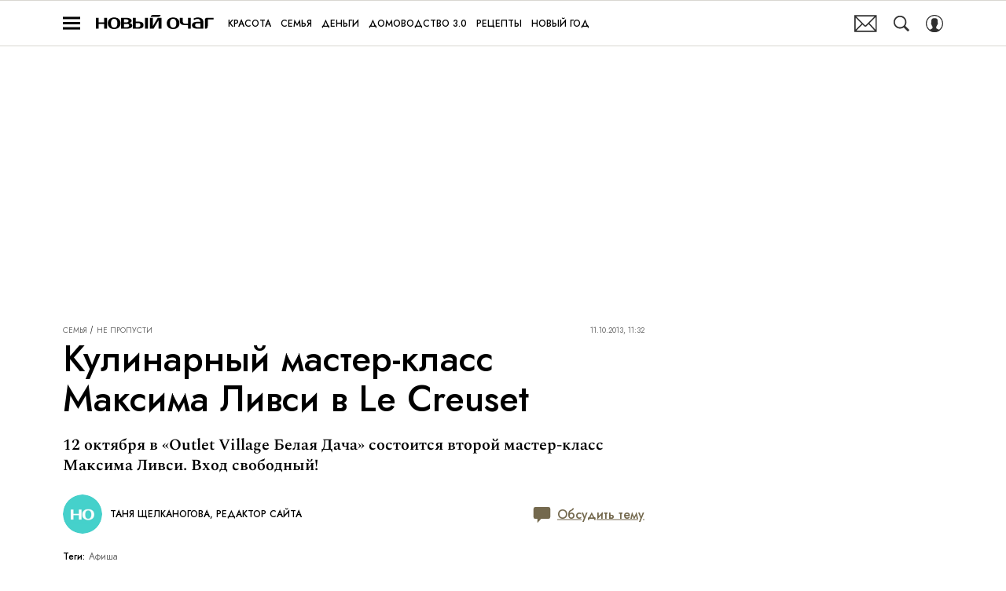

--- FILE ---
content_type: application/javascript; charset=UTF-8
request_url: https://www.novochag.ru/_nuxt/js/25_5f19030187231ddb2500.js
body_size: 1869
content:
(window.webpackJsonp=window.webpackJsonp||[]).push([[25],{1094:function(e,t,o){var content=o(2137);content.__esModule&&(content=content.default),"string"==typeof content&&(content=[[e.i,content,""]]),content.locals&&(e.exports=content.locals);(0,o(15).default)("7228d696",content,!0,{sourceMap:!1})},1095:function(e,t,o){var content=o(2139);content.__esModule&&(content=content.default),"string"==typeof content&&(content=[[e.i,content,""]]),content.locals&&(e.exports=content.locals);(0,o(15).default)("afaab2d2",content,!0,{sourceMap:!1})},2136:function(e,t,o){"use strict";o(1094)},2137:function(e,t,o){var r=o(14)((function(i){return i[1]}));r.push([e.i,".m-textarea[data-v-30c57f02]{--font-size:14px;box-shadow:inset 0 0 0 1px var(--outline-color);cursor:text;display:block;position:relative;transition:box-shadow .3s ease}@media only screen and (min-width:650px){.m-textarea[data-v-30c57f02]{--font-size:15px}}.m-textarea__label[data-v-30c57f02],.m-textarea__textarea[data-v-30c57f02]{font-family:inherit;font-size:var(--font-size);line-height:1.5}@media only screen and (min-width:650px){.m-textarea__label[data-v-30c57f02],.m-textarea__textarea[data-v-30c57f02]{font-size:var(--font-size)}}.m-textarea__textarea[data-v-30c57f02]{-webkit-appearance:none;-moz-appearance:none;appearance:none;background:none;border:0;border-radius:0;height:auto;height:var(--textarea-height,initial);min-height:2em;outline:none;resize:none;scrollbar-width:none;width:100%}.m-textarea__textarea[data-v-30c57f02]::-webkit-scrollbar{display:none;scrollbar-width:none;-ms-overflow-style:none}.m-textarea__textarea[data-v-30c57f02]::-moz-placeholder{color:var(--placeholder-color)}.m-textarea__textarea[data-v-30c57f02]::placeholder{color:var(--placeholder-color)}.m-textarea__label[data-v-30c57f02]{color:var(--label-color);left:15px;pointer-events:none;position:absolute;top:50%;transform:translateY(-50%);transition:transform .3s ease,font-size .3s ease,color .3s ease}.m-textarea_invalid[data-v-30c57f02]{box-shadow:inset 0 0 0 4px var(--invalid-outline-color)}.m-textarea_length-invalid[data-v-30c57f02]{box-shadow:inset 0 0 0 1px var(--invalid-outline-color)}.m-textarea_has-label .m-textarea__textarea[data-v-30c57f02]{padding-bottom:7px;padding-top:17px}.m-textarea_filled .m-textarea__label[data-v-30c57f02],.m-textarea_focused .m-textarea__label[data-v-30c57f02]{color:var(--active-label-color);font-size:10px;transform:translateY(calc(-50% - 10px))}.m-textarea_padding .m-textarea__textarea[data-v-30c57f02]{padding:15px}@media only screen and (min-width:650px){.m-textarea_padding .m-textarea__textarea[data-v-30c57f02]{padding:20px}}.m-textarea__input[data-v-30c57f02]:focus::-moz-placeholder{opacity:0}.m-textarea__input[data-v-30c57f02]:focus::placeholder{opacity:0}",""]),r.locals={},e.exports=r},2138:function(e,t,o){"use strict";o(1095)},2139:function(e,t,o){var r=o(14)((function(i){return i[1]}));r.push([e.i,'.m-textarea[data-v-30c57f02]{font-family:"IM-Jost",sans-serif;--label-color:#949494;--active-label-color:#d8d6d1;--outline-color:#d8d6d1;--placeholder-color:#949494;--invalid-outline-color:#d61420;--font-size:18px}.m-textarea[data-v-30c57f02]:hover,.m-textarea_focused[data-v-30c57f02]{--outline-color:#ff7456}',""]),r.locals={},e.exports=r},3732:function(e,t,o){"use strict";o.r(t);var r=o(3),n=(o(7),o(1)),l=o(64),c=o(270),d=o(155),x=function(e,t,o,desc){var r,n=arguments.length,l=n<3?t:null===desc?desc=Object.getOwnPropertyDescriptor(t,o):desc;if("object"==typeof Reflect&&"function"==typeof Reflect.decorate)l=Reflect.decorate(e,t,o,desc);else for(var i=e.length-1;i>=0;i--)(r=e[i])&&(l=(n<3?r(l):n>3?r(t,o,l):r(t,o))||l);return n>3&&l&&Object.defineProperty(t,o,l),l},f=class extends(Object(n.mixins)(c.a)){constructor(){super(...arguments),this.isFocused=!1}get tooltipText(){var e;return null!==(e=this.errors)&&void 0!==e&&e.length?this.errors[0]:this.errorMessage}get isInvalid(){return!!this.errorMessage}get isFilled(){return!Object(l.a)(this.value)}onKeyDown(e){"Enter"===e.key&&(this.$emit("enter"),this.multiline||e.preventDefault())}onInput(e){var t=e.target;this.$emit("input",t.value)}onChange(e){var t=e.target;this.$emit("change",t.value)}onFocus(e){this.isFocused=!0,this.$emit("focus",e)}onBlur(e){this.isFocused=!1,this.$emit("blur",event)}mounted(){var e=this;this.$watch((()=>this.value),Object(r.a)((function*(){var t,o=e.textareaRef;null===(t=o)||void 0===t||t.style.removeProperty("--textarea-height"),yield e.$nextTick(),(o=e.textareaRef)&&o.style.setProperty("--textarea-height","".concat(o.scrollHeight,"px"))})),{immediate:!0})}};x([Object(n.Ref)("textarea")],f.prototype,"textareaRef",void 0),x([Object(n.Model)("input",{type:String})],f.prototype,"value",void 0),x([Object(n.Prop)({type:Boolean,default:!0})],f.prototype,"multiline",void 0),x([Object(n.Prop)({type:Boolean,default:!1})],f.prototype,"noPadding",void 0),x([Object(n.Prop)({type:String})],f.prototype,"textAreaClassName",void 0),x([Object(n.Prop)({type:Array})],f.prototype,"errors",void 0),x([Object(n.Prop)({type:Number})],f.prototype,"maxLength",void 0),x([Object(n.Prop)({type:String})],f.prototype,"label",void 0),x([Object(n.Prop)({type:String})],f.prototype,"name",void 0),x([Object(n.Prop)({type:String})],f.prototype,"placeholder",void 0),x([Object(n.Prop)({type:String,default:"text"})],f.prototype,"type",void 0),x([Object(n.Prop)({type:Boolean,default:!1})],f.prototype,"lengthInvalid",void 0);var v=f=x([Object(n.Component)({name:"MTextArea",inheritAttrs:!1,components:{MTooltip:d.a}})],f),m=(o(2136),o(2138),o(6)),component=Object(m.a)(v,(function(){var e=this,t=e._self._c;e._self._setupProxy;return t("MTooltip",{scopedSlots:e._u([e.tooltipText?{key:"text",fn:function(){return[e._v("\n    "+e._s(e.tooltipText)+"\n  ")]},proxy:!0}:null],null,!0)},[t("label",{class:["m-textarea",e.textAreaClassName,{"m-textarea_has-label":!!e.label,"m-textarea_focused":e.isFocused,"m-textarea_filled":e.isFilled,"m-textarea_invalid":e.isInvalid,"m-textarea_padding":!e.noPadding,"m-textarea_length-invalid":e.lengthInvalid}]},[t("textarea",{ref:"textarea",staticClass:"m-textarea__textarea",attrs:{name:e.name,maxlength:e.maxLength,placeholder:e.placeholder},domProps:{value:e.value},on:{input:e.onInput,change:e.onChange,focus:e.onFocus,blur:e.onBlur,keydown:e.onKeyDown}}),e._v(" "),e.label?t("span",{staticClass:"m-textarea__label"},[e._v("\n      "+e._s(e.label)+"\n    ")]):e._e()])])}),[],!1,null,"30c57f02",null);t.default=component.exports}}]);

--- FILE ---
content_type: application/javascript; charset=UTF-8
request_url: https://www.novochag.ru/_nuxt/js/runtime_25a4239fce50f1d5efc9.js
body_size: 6107
content:
!function(e){function d(data){for(var d,c,n=data[0],o=data[1],l=data[2],i=0,m=[];i<n.length;i++)c=n[i],Object.prototype.hasOwnProperty.call(r,c)&&r[c]&&m.push(r[c][0]),r[c]=0;for(d in o)Object.prototype.hasOwnProperty.call(o,d)&&(e[d]=o[d]);for(h&&h(data);m.length;)m.shift()();return t.push.apply(t,l||[]),f()}function f(){for(var e,i=0;i<t.length;i++){for(var d=t[i],f=!0,c=1;c<d.length;c++){var o=d[c];0!==r[o]&&(f=!1)}f&&(t.splice(i--,1),e=n(n.s=d[0]))}return e}var c={},r={104:0},t=[];function n(d){if(c[d])return c[d].exports;var f=c[d]={i:d,l:!1,exports:{}};return e[d].call(f.exports,f,f.exports,n),f.l=!0,f.exports}n.e=function(e){var d=[],f=r[e];if(0!==f)if(f)d.push(f[2]);else{var c=new Promise((function(d,c){f=r[e]=[d,c]}));d.push(f[2]=c);var t,script=document.createElement("script");script.charset="utf-8",script.timeout=120,n.nc&&script.setAttribute("nonce",n.nc),script.src=function(e){return n.p+"js/"+({0:"chunk-commons",1:"chunk-api",8:"chunk-lib-date-fns",21:"chunk-lib-hooper",28:"default~FicherBig~FicherMiddle~FicherSmall",44:"chunk-lib-web-vitals",45:"default~StarsBiography/Star",83:"default~AdStoriesBanner",84:"default~FicherBig",85:"default~FicherMiddle",86:"default~FicherSmall",87:"default~HoroscopeSubscription/UI",88:"default~MobileFullscreenDetail",89:"default~NewRecipeArticle",90:"default~RecipeArticle",91:"default~RecipeRate",92:"default~RecipeRecommendCategory",93:"default~RecipeRecommendSeason",94:"default~RecipeRecommendSimilar",95:"default~ad/banners/ad-billboard",96:"default~ad/banners/ad-billboard-topline",97:"default~ad/banners/ad-default-banner",98:"default~ad/banners/ad-fullscreen",99:"default~ad/banners/ad-leave",100:"default~ad/banners/ad-sticky",101:"default~ad/providers/adfox",102:"default~ad/providers/dfp-banner",103:"default~ad/providers/rtb-banner"}[e]||e)+"_"+{0:"31ea2707618186c706f2",1:"23758f2ccc167523e783",2:"644e21f739f12825f1ac",3:"26b573fff0ad86c782ad",4:"5dea1ed7b6136a248d00",5:"851859b29746b604cffb",7:"64f40e44399cf93f0536",8:"c9a1f8827aae1cd59c49",9:"d727477bda9b69033a90",10:"5672eda736f7a42a6301",11:"5c1d397bd6fafc5fe480",12:"532bf14726d82f85cc06",13:"8c56e2a47c7578f90c68",14:"fc397ffd305b667c0677",15:"c9ec2f4d1505f09f24b5",16:"a422de4423f10074ae00",17:"c7dceb72417e024ea23e",18:"b173f59bbc76ab7d3555",19:"a3da896aa8d4226e0fa6",20:"c77246d8495d7ae5eb42",21:"c6a75f070712b9606d16",22:"ee63c155f5319c59370e",23:"26789e83a2b07420c188",24:"6d2892db2f3edb40f537",25:"5f19030187231ddb2500",26:"c635f698c148b0dfa2d5",27:"1ff99c02b9866534da42",28:"e20672adb496718a99e5",29:"bb60e431928d46cda87e",30:"3dd6fd1b7eed1c496f7c",31:"9382f3851609ce6119b6",32:"8992c19819f00ec883d8",33:"fc270a24f7d36f6cd4af",34:"936d5e81c4d8ba1dc9ac",35:"af7ab7cbb7ebd79197b6",36:"88f442217748edfe82b8",37:"87104d15bb564750a807",38:"a4422727953f4abb91f6",39:"e87f3da80d6cf753a670",40:"1a2c4ac4cb045c2dbd97",41:"8b2f1fab264d835c327c",42:"e1a9b5d20d54febc4787",43:"d64cc327e374fa47cd40",44:"0d6ea449fff3429c0550",45:"24d6181fac4e2f2508cb",46:"42f5098464350ed9ada5",47:"44820439c7246dba026d",48:"cd21af182840406ecd45",49:"d91445dd85c2db4efb8d",50:"c4c9afd1d41601e12192",51:"75277056c988ec149eb5",52:"c342a75191803b04d11f",53:"fcd3e54641be0121b658",54:"d71ab3236736493bc225",55:"d1b12af3bf9709664d2a",56:"12118f9b8426dc6b6428",57:"ae361f87ab7cbea92541",58:"5c65ae3a0bdc8d09e71c",59:"71a03b27f47e82effff1",60:"ce0e1ce6235671f19138",61:"871e3a720a8d6991ad3a",62:"f58d550f49f4c1ba46e4",63:"a6c3c2538bf7b54144cb",64:"c77e2343b663489a7ba1",65:"4cec382e293e38078aa2",66:"562ae090712407f69c9a",67:"7f0bdb85f394d0df53e9",68:"58f931c524b7e1c75316",69:"3bc35c0ace8792e0fbbf",70:"7f67a129662e16ed8718",71:"d28575632067427d7f64",72:"67f418a47327105d0c82",73:"082b5f4471c2ef36ffb7",74:"1b5effd036ef401552ef",75:"8ae4df22bc7eee3ef4b7",76:"6ae85716297de1ea17f9",77:"4012d048b58c6819745e",78:"ab0cacbad260c18ad8d7",79:"64f52f38475f0bb84e6b",80:"a98909ff56d54f867d48",81:"9985a9f2007047fda50c",83:"631a5992a7d7fc2234a9",84:"56bb20520ddc2ddcf548",85:"8f380db7d73b554ec54e",86:"784f250e9be86f7d9d16",87:"168b6c27216971a360cd",88:"df5474a7714ad6559848",89:"75ac2f10ffffc64a19a9",90:"624746fbc052fa45fa58",91:"351216981ed77e3aba0a",92:"5c460f01fb133788f3c1",93:"7bf498654526c58b1434",94:"dabb1aaac243b5401981",95:"d08578aaec7aa1734692",96:"823e82070aebee733b71",97:"9523e195cd0040ba9be9",98:"f8834980b0e370f6acb7",99:"8caa035a7e02ebb8faa4",100:"84b93ea48cbc0d27ff6a",101:"29c0d9c12263277125ed",102:"155aedfe5ae12067b96a",103:"22f3631b0ac41370f157",105:"ff53a4816427e29fd296",106:"2a41ce42d4095b2c05ed",107:"279431b3a82c5b1c02b9",108:"6f179003cfb58f255fd6",109:"afd7dfdab2826fbad5e0",110:"0e054ddb72553a245e2e",111:"01f3182fa8347a8e2f3d",112:"8fbb3f0c94011ff1ff21",113:"2608af4a4955557cbe66",114:"1d0ea96569c620fd73ee",115:"a3d4e8f2168495b9ce8c",116:"b7526a2c8456899fa096",117:"b1964c78e3627bb41887",118:"502d0a80e396c5b2dbbe",119:"6f9b79f0376744e9fb93",120:"79eca84d20dd81b2e2c7",121:"eeb0045d808b3d79ba6d",122:"dcdd2ef689da004612d2",123:"18b3a8f7cc060720b8da",124:"64f03bcdd23e4587d80a",125:"b8a7bd1efe96cfcaedc5",126:"a30cd147db451add3907",127:"4cba942b19c551221d15",128:"31ffcb259d90350ba186",129:"de9fc97fe718679eae61",130:"0ee7aca73f926cb864cd",131:"0fa616be83925f408094",132:"a48c3053c56992436caf",133:"9b2d13e29a42ada50739",134:"9f0d675aba679db84617",135:"77d5da9ef941afd0b873",136:"71417833701eb981ed89",137:"1d8c8274435b5503edd9",138:"937ccb96509519001502",139:"71aae2009670a2b9fffd",140:"23b15af4b6be32e87718",141:"2b23eb8f7d48ddeaf29e",142:"8eec0e88b0ddc4756035",143:"e26d79c5b642106475c3",144:"03c7fa816cfbb10cec9e",145:"b67fc1873600b38430ad",146:"47b94a5acab1db4acfa3",147:"37b1849247ef966347e9",148:"f2fbcad52de934466240",149:"45a4e6992d937241fe7d",150:"3aaabaf1c439f73709df",151:"2d064f82b196f626aded",152:"b9a89de954ba40b3a419",153:"999e566764ae5e2ec8d7",154:"a3bfd99551084803fab1",155:"0eece5d07a5f39695b0c",156:"ff728cc4e7b1f6a2b887",157:"6cbae9f1fc6e0dab1d87",158:"14c638fd05e2709c1e43",159:"eeb0b41f0918b28c9668",160:"40137efba2fa0a6fa329",161:"1875a3373e0267265ae7",162:"8b57b01ba2bab28a6d00",163:"b3a6ff48f9f209d9bdab",164:"27af1688fa0976c7e51f",165:"8d69772cf60fbb3b97b4",166:"181d6b1e9da3a1906654",167:"22bdf39a3ec0b18a57ab",168:"938d43380cb71e272a46",169:"ee479548bf497c49fbcd",170:"a14e389371c387b87c69",171:"db75ce240c7018b49d6f",172:"9c72bdcfb44fe86de4c9",173:"603baf4c44fb7996438f",174:"ac071d348f93c2d101ac",175:"84c80c3bf2b3bf13169a",176:"cda95ad813df4aefb912",177:"925582c4cded0dcb8cf8",178:"c2558ef3de56c1ec34ff",179:"065fbd2c148850214937",180:"b5630f48de8c9369e9a4",181:"4c6527666041425ca676",182:"90a882faeb76033c20af",183:"b8be71d7f2b65bd37b00",184:"a2718e0d8dc819e8ce07",185:"875bf911d35c5774dbed",186:"91591e6be60edad671ec",187:"6dc54f8f6c5506a04829",188:"63e014c2c8395dfc4774",189:"a5168915adf192683e97",190:"bff33ef5e825174822d5",191:"1961721878853f8963c0",192:"9ad17f2932fb8a38eb0c",193:"7d78896442225a686ff4",194:"e0e3978619cb560a046d",195:"8cf7770f53d4fc05cf9b",196:"33633d117b7e23d27297",197:"0a31bc860572897fa77d",198:"1e88712d53a8c489a529",199:"609401251d97832e93dd",200:"24b3f73f9d05066ddb18",201:"b03fb7a3d392f6bf43a2",202:"7c2fedcbb412755f995b",203:"5b027c76f28bf34dadb2",204:"e3fa2e53358501791f5a",205:"8848e32307256dd6bae1",206:"4752a8f103441a21d6a9",207:"027eab39ee6964b1d551",208:"14504ca59697769ce36c",209:"220d694b9b71e011891c",210:"2c102a7fe50964448653",211:"3695c546f7d36ba264cd",212:"dafc5cbb272bf494bfc3",213:"57efc0fc959f0d98444f",214:"7b79ccb62811cc05ec3f",215:"66502ccf81da77ea19d9",216:"5802f079d6cd1929f84a",217:"b250b43796e17af60f26",218:"4a3526f25f2ff37e3734",219:"39c132bf3d024cd4eba6",220:"d8458d8c4481592a5438",221:"0573bb77c4044e147f68",222:"805617e734eaf31fb4dd",223:"54168ec08c809a85e8ac",224:"1a7e3050472e5073affb",225:"37f64950a749131e98bc",226:"e3b317d9f531758d7cd4",227:"ac7d3824d09172f81433",228:"8e5d189c0fd9bb7b9bc8",229:"1a4531d036af26563341",230:"e622723ce9dc28eeccfc",231:"b84e7b5676ded49ee669",232:"d35ebbeef5ed83e9334c",233:"567c264a6a9f376c7b8e",234:"03cfda06f699a192226d",235:"10c5c3dfd47fa9717623",236:"342559354574714ae2d4",237:"a87c598635c8b49da25b",238:"76653f1a2322c104c172",239:"d4c0dfe834d4fddc178e",240:"e094bd8af9540cb14a74",241:"2df530d6d534747edbe2",242:"5ddc7368f291c966f67d",243:"f4e72a9322c56d2ceaac",244:"0c02919cb7b9a7751edc",245:"6baee5b4617317048bc8",246:"835cc4563aeb77efe161",247:"d866dea9f9e6142f278c",248:"f4ba63a2c1be139ef3ed",249:"ce2500ce18424f881751",250:"a6d60385175b3832b1d3",251:"2404a859728d06e22611",252:"e3f22678d80fe97a0966",253:"f3ddade3c84a8cb23e05",254:"3ba6912dbfdbe16522ee",255:"2b97624560427e7a1e5a",256:"7edcb90cedb84dc4b1a0",257:"7d3f8337a51648819368",258:"89120c557a80d9b0fa12",259:"3bcaebc3018a01611703",260:"d10bb508c19f95428809",261:"35e58f5a903380be3bca",262:"37acb444446d1a0bb5ef",263:"24f470fe36e6712a9d97",264:"2391fe3d07494ca4ff4c",265:"6f8d593be44f7a99bc42",266:"2502d45be109295ca940",267:"aa478c2b9c132310916d",268:"28d31bcb102a1686a622",269:"24b22364520042ac5b4f",270:"f627600e565c69725db3",271:"f6aabe0306081e07c6bb",272:"b66629978b511b0a4553",273:"b2703f4de47cf8170aba",274:"0903429153acd00ea1a7",275:"01b6c7c23291406e9e52",276:"c675dcd12393606603e5",277:"bc059922ffac7b7b3cdc",278:"a33ab07295d1f25af92d",279:"437e868d42938038ea3e",280:"5f18cc04f6b557f1a9d9",281:"797ccfb51acc60b97f9a",282:"00c8dd2f29c635ff85a3",283:"ae43e6c41eaa4e403bb8",284:"3cdb8ebcb8206cb1404c",285:"5efc2331b826c3d9d5eb",286:"2dd365f5fcd02ea1cb1b",287:"ff914d9a632536a81a3b",288:"3a63375972ebfa7028ad",289:"c7387bdd46a7fb82bf34",290:"43d7ded27054daf42b0e",291:"c47d880b50c759953609",292:"a1032acc7d19231d5236",293:"c139bb83e86e77760956",294:"5c349bdf8d2349195b04",295:"746cc8901ad846acd8c3",296:"bc4fa785b2a8ca80d3d1",297:"5e882870b71dc3753fc7",298:"c07b3e749c5ddb40228d",299:"342c8193654d465181e2",300:"3263457e56dc28993af8",301:"112999f6046b0e0e2b47",302:"e596606fa6e30eafc91b",303:"d251c39058c526403201",304:"f1425e7af4c96c685c71",305:"20b27a461c6ad4897446",306:"6fead4c005bd4af966f5",307:"3ee434efbeca7de0a7b8",308:"f97e559333a1073d7535",309:"daeb593b7a9be26e19d2",310:"92ed050ba19adf0f4d97",311:"f5430a3c9d2ebeb75d6d",312:"d23902490e86ef84790a",313:"f8dc81855ffbceeba529",314:"e356b8e0c68539fb47cf",315:"8981cd33ae67a337fa6a",316:"664946d12813a4d82918",317:"009d959f5f48e3ac2b0d",318:"980ec9b4b404a0e72dbf",319:"76bab9df0d24b19afc23",320:"186aacb739be1080ed41",321:"8af8a33c1e2c6dd9fd85",322:"d10cb89c08830861b46f",323:"6da61f20b01bd68dc397",324:"1aee38177ac3c027fa62",325:"a36dbb2691841b850f54",326:"0541655dc99fcf912f61",327:"cdba717eed813b190836",328:"ca445366397f43fa32c6",329:"51cf189a159989c35c75",330:"c8464e3e6195ed553965",331:"76c452a7c9a6fab5c381",332:"a2da5c151f9e813ca265",333:"1b2e013a1f1ef5719a23",334:"9b92b236b682f7464cb8",335:"5fdbdb46e0e7989be0ca",336:"5d4c468895bb3d51c30e",337:"9a2c1fcb973a4c5fbe69",338:"7c73e11bb5df8cabf21e",339:"e17477d254ad60d887c4",340:"9e8f3ba7300333353237",341:"45d4417e59a81005c478"}[e]+".js"}(e);var o=new Error;t=function(d){script.onerror=script.onload=null,clearTimeout(l);var f=r[e];if(0!==f){if(f){var c=d&&("load"===d.type?"missing":d.type),t=d&&d.target&&d.target.src;o.message="Loading chunk "+e+" failed.\n("+c+": "+t+")",o.name="ChunkLoadError",o.type=c,o.request=t,f[1](o)}r[e]=void 0}};var l=setTimeout((function(){t({type:"timeout",target:script})}),12e4);script.onerror=script.onload=t,document.head.appendChild(script)}return Promise.all(d)},n.m=e,n.c=c,n.d=function(e,d,f){n.o(e,d)||Object.defineProperty(e,d,{enumerable:!0,get:f})},n.r=function(e){"undefined"!=typeof Symbol&&Symbol.toStringTag&&Object.defineProperty(e,Symbol.toStringTag,{value:"Module"}),Object.defineProperty(e,"__esModule",{value:!0})},n.t=function(e,d){if(1&d&&(e=n(e)),8&d)return e;if(4&d&&"object"==typeof e&&e&&e.__esModule)return e;var f=Object.create(null);if(n.r(f),Object.defineProperty(f,"default",{enumerable:!0,value:e}),2&d&&"string"!=typeof e)for(var c in e)n.d(f,c,function(d){return e[d]}.bind(null,c));return f},n.n=function(e){var d=e&&e.__esModule?function(){return e.default}:function(){return e};return n.d(d,"a",d),d},n.o=function(object,e){return Object.prototype.hasOwnProperty.call(object,e)},n.p="/_nuxt/",n.oe=function(e){throw console.error(e),e};var o=window.webpackJsonp=window.webpackJsonp||[],l=o.push.bind(o);o.push=d,o=o.slice();for(var i=0;i<o.length;i++)d(o[i]);var h=l;f()}([]);

--- FILE ---
content_type: application/javascript; charset=UTF-8
request_url: https://www.novochag.ru/_nuxt/js/app_2522be82914553362f62.js
body_size: 182950
content:
/*! For license information please see ../LICENSES */
(window.webpackJsonp=window.webpackJsonp||[]).push([[82],[function(e,t,r){"use strict";var n;!function(e){e[e.iPhone7=375]="iPhone7",e[e["iPhone7-Plus"]=414]="iPhone7-Plus",e[e.xxs=568]="xxs",e[e.xs=576]="xs",e[e.sm650=650]="sm650",e[e.sm=768]="sm",e[e.md=940]="md",e[e.xxl=1200]="xxl",e[e.uhd=2560]="uhd"}(n||(n={})),t.a=n},,function(e,t,r){"use strict";r.r(t),function(e){r.d(t,"unitAB",(function(){return ve})),r.d(t,"getAuthorImage",(function(){return ge})),r.d(t,"getFileFullPath",(function(){return be})),r.d(t,"modifyAuthor",(function(){return _e})),r.d(t,"NAVBAR_HEIGHT",(function(){return ye})),r.d(t,"IS_PROD",(function(){return xe})),r.d(t,"ORIGIN",(function(){return we})),r.d(t,"CLEAN_DOMAIN",(function(){return Oe})),r.d(t,"IS_SERVER",(function(){return Se})),r.d(t,"ARBITRAGE_NAME",(function(){return Ae})),r.d(t,"AUTH_HOST",(function(){return ke})),r.d(t,"IMEDIA_ANALYTICS_URL",(function(){return Ee})),r.d(t,"IMEDIA_WEBVITALS_URL",(function(){return Ce})),r.d(t,"IMEDIA_STATISTICS_IMAGES_URL",(function(){return Ie})),r.d(t,"IMEDIA_STATISTICS_DEMOGRAPHY_URL",(function(){return Pe})),r.d(t,"IS_COSMOPOLITAN",(function(){return Me})),r.d(t,"IS_GOODHOUSE",(function(){return je})),r.d(t,"IS_POPMECH",(function(){return Re})),r.d(t,"IS_GRAZIA",(function(){return De})),r.d(t,"IS_BAZAAR",(function(){return Le})),r.d(t,"IS_MHEALTH",(function(){return Be})),r.d(t,"IS_ESQUIRE",(function(){return ze})),r.d(t,"IS_ROBB_REPORT",(function(){return Ne})),r.d(t,"IS_GIRLSPOWER",(function(){return $e})),r.d(t,"IS_ARCAN",(function(){return Ve})),r.d(t,"IS_SLOVA",(function(){return Fe})),r.d(t,"MAIN_LOCATION_ORIGIN",(function(){return Ue})),r.d(t,"PLATFORM",(function(){return n})),r.d(t,"SUBPLATFORM",(function(){return o})),r.d(t,"IS_DEFINED_SUBPLATFORM",(function(){return l})),r.d(t,"SUBSITE_CODE",(function(){return c})),r.d(t,"DOMAIN",(function(){return h})),r.d(t,"THEME_COLOR",(function(){return v})),r.d(t,"SITE_NAME",(function(){return _})),r.d(t,"OG_SITE_NAME",(function(){return y})),r.d(t,"PROJECT_FULL_NAME",(function(){return x})),r.d(t,"FULL_NAME",(function(){return w})),r.d(t,"SHORT_NAME",(function(){return O})),r.d(t,"OFF_AD",(function(){return S})),r.d(t,"yearsOldCompany",(function(){return A})),r.d(t,"SLUG",(function(){return k})),r.d(t,"NEW_SLUG",(function(){return E})),r.d(t,"TITLE",(function(){return C})),r.d(t,"DESCRIPTION",(function(){return I})),r.d(t,"COPYRIGHT_TEXT",(function(){return P})),r.d(t,"INFO_TEXT",(function(){return T})),r.d(t,"SEARCH_HINT",(function(){return j})),r.d(t,"PWA_DESCRIPTION",(function(){return R})),r.d(t,"DFP_NAME",(function(){return D})),r.d(t,"DFP_TAR",(function(){return L})),r.d(t,"DFP_TAR_PAGE",(function(){return B})),r.d(t,"DFP_TAR_ARTICLE_ID",(function(){return z})),r.d(t,"DFP_TAR_ARTICLE_TAG",(function(){return N})),r.d(t,"DFP_SINGLE_REQUEST",(function(){return $})),r.d(t,"FIRST_FULL_ARTICLE_NEWS_SLIDER",(function(){return V})),r.d(t,"NUID",(function(){return M})),r.d(t,"HAS_RECIPES",(function(){return F})),r.d(t,"PROJECT_ID",(function(){return G})),r.d(t,"IS_SHOW_DETAIL_SHARING",(function(){return U})),r.d(t,"SHOW_NEW_ICON_COMMENTS",(function(){return H})),r.d(t,"IS_SHOW_VERSTKA_SOCIALS_MOBILE",(function(){return W})),r.d(t,"ENABLED_PAGINATION_SECTION_PAGE",(function(){return Q})),r.d(t,"ENABLED_AD_RECOMMEND_ARTICLES",(function(){return Z})),r.d(t,"ENABLED_ASTRALAB",(function(){return K})),r.d(t,"ENABLED_YA_VARIOQUB",(function(){return J})),r.d(t,"ENABLED_COMMENTS",(function(){return ee})),r.d(t,"ENABLED_VIDEO_SECTION",(function(){return te})),r.d(t,"AD_FORCE_VISIBLE_FOR_ARTICLE",(function(){return re})),r.d(t,"DETAIL_PAGE_HAS_ID",(function(){return ie})),r.d(t,"excludePreloadFilenames",(function(){return ne})),r.d(t,"pushAssetsEnabled",(function(){return oe})),r.d(t,"ENABLED_LONG_SEPARATOR_ARTICLE",(function(){return ae})),r.d(t,"ENABLED_AD_MOBILE_VIDEO_RECOMMEND",(function(){return se})),r.d(t,"companyName",(function(){return d})),r.d(t,"getPlatformSlug",(function(){return me})),r.d(t,"IS_NEWYEAR_NOVOCHAG",(function(){return Y})),r.d(t,"X_SPECIAL_PROJECT_REQUEST_HEADER",(function(){return le})),r.d(t,"TOP_SECTION_CODE",(function(){return ce})),r.d(t,"ENABLED_VIDEO_DETAIL_PAGE",(function(){return de})),r.d(t,"SITE_KEY_CAPCHA",(function(){return ue})),r.d(t,"ENABLED_AUTORECOMMENDS_BLOCK",(function(){return pe})),r.d(t,"IS_GIFTS_THEVOICE",(function(){return X})),r.d(t,"AVAILABLE_SECTIONS_FOR_NEWS",(function(){return fe})),r.d(t,"ALLOW_ADD_ANONYMOUS_COMMENT",(function(){return he})),r.d(t,"CUSTOM_SECTIONS",(function(){return f})),r.d(t,"HAS_NEW_USER_MENU",(function(){return Ge})),r.d(t,"enabledPWA",(function(){return He})),r.d(t,"enabledWebPush",(function(){return qe})),r.d(t,"enabledSentry",(function(){return We})),r.d(t,"enabledRecipeIngredientsList",(function(){return Ye}));r(23),r(38);var n="GoodHouse",o="",l=!!o,c="",{companyName:d,CUSTOM_SECTIONS:f,DOMAIN:h,MAIN_ORIGIN:m,THEME_COLOR:v,SITE_NAME:_,OG_SITE_NAME:y,PROJECT_FULL_NAME:x,FULL_NAME:w,SHORT_NAME:O,OFF_AD:S=!1,yearsOldCompany:A,SLUG:k,NEW_SLUG:E,TITLE:C,DESCRIPTION:I,COPYRIGHT_TEXT:P,INFO_TEXT:T,NUID:M,SEARCH_HINT:j,PWA_DESCRIPTION:R,DFP_NAME:D,DFP_TAR:L,DFP_TAR_PAGE:B,DFP_TAR_ARTICLE_ID:z,DFP_TAR_ARTICLE_TAG:N,DFP_SINGLE_REQUEST:$,FIRST_FULL_ARTICLE_NEWS_SLIDER:V,HAS_RECIPES:F,PROJECT_ID:G,IS_SHOW_DETAIL_SHARING:U,SHOW_NEW_ICON_COMMENTS:H,IS_SHOW_VERSTKA_SOCIALS_MOBILE:W,IS_NEWYEAR_NOVOCHAG:Y=!1,IS_GIFTS_THEVOICE:X=!1,ENABLED_PAGINATION_SECTION_PAGE:Q=!1,ENABLED_AD_RECOMMEND_ARTICLES:Z,ENABLED_ASTRALAB:K,ENABLED_YA_VARIOQUB:J,ENABLED_COMMENTS:ee,ENABLED_VIDEO_SECTION:te,AD_FORCE_VISIBLE_FOR_ARTICLE:re,DETAIL_PAGE_HAS_ID:ie,excludePreloadFilenames:ne,pushAssetsEnabled:oe,ENABLED_LONG_SEPARATOR_ARTICLE:ae,ENABLED_AD_MOBILE_VIDEO_RECOMMEND:se,X_SPECIAL_PROJECT_REQUEST_HEADER:le,TOP_SECTION_CODE:ce,ENABLED_VIDEO_DETAIL_PAGE:de,SITE_KEY_CAPCHA:ue,ENABLED_AUTORECOMMENDS_BLOCK:pe,AVAILABLE_SECTIONS_FOR_NEWS:fe,ALLOW_ADD_ANONYMOUS_COMMENT:he}=r(458),me={GoodHouse:"goodhouse",Cosmopolitan:"cosmo",RobbReport:"robb",Grazia:"grazia",PopMech:"popmech",Bazaar:"bazaar",Esquire:"esquire",MensHealth:"mhealth",GirlsPower:"girlspower",Arcan:"arcan",Slova:"slova"}[n],ve="x-cosmo-variant",ge=()=>({source:{init:r(572)("./".concat(n,"/avatar.png")),webp:r(573)("./".concat(n,"/avatar.webp")),size:{width:50,height:50}}}),be=path=>"".concat(path,"?t=").concat("1769678233683"),_e=function(){var{author:e=null}=arguments.length>0&&void 0!==arguments[0]?arguments[0]:{};return{id:(null==e?void 0:e.id)||0,name:(null==e?void 0:e.name)||"Редакция сайта",text:(null==e?void 0:e.status)||"",code:(null==e?void 0:e.code)||"",author_biography:(null==e?void 0:e.author_biography)||"Автор ".concat(w),image:(null==e?void 0:e.image)||{default:ge(),retina:ge()}}},ye=57,xe=!0,we="https://".concat(h),Oe=h.replace("www.",""),Se=!1,Ae="arbitrage",ke=e.env.AUTH_HOST,Ee="https://statistics.fppressa.ru",Ce="https://statistics.fppressa.ru/webvitals",Ie="https://statistics.fppressa.ru/matrix/images",Pe="https://statistics.fppressa.ru/matrix/demography",Te=e=>n===e,Me=Te("Cosmopolitan"),je=Te("GoodHouse"),Re=Te("PopMech"),De=Te("Grazia"),Le=Te("Bazaar"),Be=Te("MensHealth"),ze=Te("Esquire"),Ne=Te("RobbReport"),$e=Te("GirlsPower"),Ve=Te("Arcan"),Fe=Te("Slova"),Ge=Re||Be||je||Me,Ue=m||we,He=xe,qe=xe,We=xe,Ye=!1}.call(this,r(205))},,,,,,function(e,t,r){"use strict";r.d(t,"lb",(function(){return l})),r.d(t,"h",(function(){return c})),r.d(t,"V",(function(){return d})),r.d(t,"W",(function(){return f})),r.d(t,"i",(function(){return h})),r.d(t,"eb",(function(){return m})),r.d(t,"wb",(function(){return v})),r.d(t,"xb",(function(){return _})),r.d(t,"E",(function(){return y})),r.d(t,"bb",(function(){return x})),r.d(t,"fb",(function(){return w})),r.d(t,"o",(function(){return O})),r.d(t,"nb",(function(){return S})),r.d(t,"l",(function(){return A})),r.d(t,"n",(function(){return k})),r.d(t,"Db",(function(){return E})),r.d(t,"x",(function(){return C})),r.d(t,"Eb",(function(){return I})),r.d(t,"Fb",(function(){return P})),r.d(t,"zb",(function(){return T})),r.d(t,"Z",(function(){return M})),r.d(t,"pb",(function(){return j})),r.d(t,"k",(function(){return R})),r.d(t,"j",(function(){return D})),r.d(t,"qb",(function(){return L})),r.d(t,"rb",(function(){return B})),r.d(t,"tb",(function(){return z})),r.d(t,"ub",(function(){return N})),r.d(t,"vb",(function(){return $})),r.d(t,"Gb",(function(){return V})),r.d(t,"sb",(function(){return F})),r.d(t,"g",(function(){return G})),r.d(t,"r",(function(){return U})),r.d(t,"G",(function(){return H})),r.d(t,"F",(function(){return W})),r.d(t,"L",(function(){return Y})),r.d(t,"M",(function(){return X})),r.d(t,"O",(function(){return Q})),r.d(t,"P",(function(){return Z})),r.d(t,"Q",(function(){return K})),r.d(t,"R",(function(){return J})),r.d(t,"S",(function(){return ee})),r.d(t,"T",(function(){return te})),r.d(t,"N",(function(){return re})),r.d(t,"X",(function(){return ie})),r.d(t,"Y",(function(){return ne})),r.d(t,"Ab",(function(){return oe})),r.d(t,"a",(function(){return ae})),r.d(t,"y",(function(){return se})),r.d(t,"z",(function(){return le})),r.d(t,"gb",(function(){return ce})),r.d(t,"U",(function(){return de})),r.d(t,"ob",(function(){return ue})),r.d(t,"p",(function(){return pe})),r.d(t,"ib",(function(){return fe})),r.d(t,"kb",(function(){return he})),r.d(t,"jb",(function(){return me})),r.d(t,"e",(function(){return ve})),r.d(t,"c",(function(){return ge})),r.d(t,"d",(function(){return be})),r.d(t,"u",(function(){return _e})),r.d(t,"s",(function(){return ye})),r.d(t,"t",(function(){return xe})),r.d(t,"Bb",(function(){return we})),r.d(t,"b",(function(){return Oe})),r.d(t,"db",(function(){return Se})),r.d(t,"cb",(function(){return Ae})),r.d(t,"ab",(function(){return ke})),r.d(t,"D",(function(){return Ee})),r.d(t,"C",(function(){return Ce})),r.d(t,"m",(function(){return Ie})),r.d(t,"hb",(function(){return Pe})),r.d(t,"Cb",(function(){return Te})),r.d(t,"q",(function(){return Me})),r.d(t,"mb",(function(){return je})),r.d(t,"A",(function(){return Re})),r.d(t,"B",(function(){return De})),r.d(t,"w",(function(){return Le})),r.d(t,"v",(function(){return Be})),r.d(t,"f",(function(){return ze})),r.d(t,"yb",(function(){return Ne})),r.d(t,"H",(function(){return $e})),r.d(t,"I",(function(){return Ve})),r.d(t,"J",(function(){return Fe})),r.d(t,"K",(function(){return Ge}));var n=r(0),o=r(2),l=.1,c={[n.a.sm650-l]:650,[n.a.sm650]:1120},d=(n.a.sm650,n.a.sm,n.a.md,n.a.xxl,n.a.xxl,{[n.a.sm650-l]:510,[n.a.sm-l]:600,[n.a.md-l]:650,[n.a.xxl-l]:510,[n.a.xxl]:666}),f={[n.a.sm650-l]:510,[n.a.sm-l]:600,[n.a.md-l]:650,[n.a.xxl-l]:666,[n.a.xxl]:666},h={[n.a.sm650-l]:200,[n.a.sm-l]:200,[n.a.md-l]:200,[n.a.xxl-l]:200,[n.a.xxl]:200},m={[n.a.sm650-l]:234,[n.a.sm-l]:234,[n.a.md-l]:234,[n.a.xxl-l]:180,[n.a.xxl]:234},v={[n.a.sm650-l]:105,[n.a.sm650]:220},_={[n.a.sm650-l]:105},y={[n.a.sm650-l]:402,[n.a.sm-l]:560,[n.a.md-l]:610,[n.a.xxl-l]:470,[n.a.xxl]:402},x={[n.a.sm650-l]:600,[n.a.sm-l]:600,[n.a.md-l]:650,[n.a.xxl-l]:511,[n.a.xxl]:666},w={[n.a.sm650-l]:320,[n.a.sm-l]:600,[n.a.md-l]:650,[n.a.xxl-l]:570,[n.a.xxl]:740},O={[n.a.sm650-l]:600,[n.a.sm-l]:500,[n.a.md-l]:550,[n.a.xxl-l]:500,[n.a.xxl]:500},S={[n.a.sm650-l]:650,[n.a.sm650]:230},A={Cosmopolitan:{[n.a.sm650-l]:650,[n.a.sm650]:300},GoodHouse:{[n.a.sm650-l]:650,[n.a.sm650]:300},Grazia:{[n.a.sm650-l]:650,[n.a.sm650]:230},Bazaar:{[n.a.sm650-l]:650,[n.a.sm650]:300},PopMech:{[n.a.sm650-l]:650,[n.a.sm650]:300},MensHealth:{[n.a.sm650-l]:650,[n.a.sm650]:300},Esquire:{[n.a.sm650-l]:650,[n.a.sm650]:300},RobbReport:{[n.a.sm650-l]:650,[n.a.sm650]:300},GirlsPower:{[n.a.sm650-l]:650,[n.a.sm650]:230},Arcan:{[n.a.sm650-l]:650,[n.a.sm650]:230},Slova:{[n.a.sm650-l]:650,[n.a.sm650]:230}}[o.PLATFORM],k={[340-l]:340,340:444},E={[510-l]:510,510:666},C={[n.a.sm650-l]:148,[n.a.sm-l]:187,[n.a.md-l]:203,[n.a.xxl-l]:176,[n.a.xxl]:250},I={[510-l]:510,510:666},P={[510-l]:510,510:666},T={[650-l]:552,650:742},M=(n.a.sm650,n.a.sm,n.a.md,n.a.xxl,n.a.xxl,{[n.a.sm650-l]:300,[n.a.sm-l]:510,[n.a.md-l]:600,[n.a.xxl-l]:650,[n.a.xxl]:666}),j={Cosmopolitan:{[n.a.sm650-l]:650,[n.a.sm-l]:600,[n.a.md-l]:650,[n.a.xxl-l]:570,[n.a.xxl]:790},GoodHouse:{400:430,[n.a.sm650-l]:650,[n.a.sm650]:1120},Grazia:{[n.a.sm650-l]:650,[n.a.sm-l]:600,[n.a.md-l]:650,[n.a.xxl-l]:570,[n.a.xxl]:790},Bazaar:{[n.a.sm650-l]:650,[n.a.sm-l]:600,[n.a.md-l]:650,[n.a.xxl-l]:570,[n.a.xxl]:790},PopMech:{[n.a.sm650-l]:650,[n.a.sm-l]:600,[n.a.md-l]:650,[n.a.xxl-l]:570,[n.a.xxl]:790},MensHealth:{[n.a.sm650-l]:650,[n.a.sm-l]:600,[n.a.md-l]:650,[n.a.xxl-l]:570,[n.a.xxl]:790},Esquire:{[n.a.sm650-l]:650,[n.a.sm-l]:600,[n.a.md-l]:650,[n.a.xxl-l]:570,[n.a.xxl]:790},RobbReport:{[n.a.sm650-l]:650,[n.a.sm-l]:600,[n.a.md-l]:650,[n.a.xxl-l]:570,[n.a.xxl]:790},GirlsPower:{[n.a.sm650-l]:650,[n.a.sm-l]:600,[n.a.md-l]:650,[n.a.xxl-l]:570,[n.a.xxl]:790},Arcan:{[n.a.sm650-l]:650,[n.a.sm-l]:600,[n.a.md-l]:650,[n.a.xxl-l]:570,[n.a.xxl]:790},Slova:{[n.a.sm650-l]:650,[n.a.sm-l]:600,[n.a.md-l]:650,[n.a.xxl-l]:570,[n.a.xxl]:790}}[o.PLATFORM],R={[n.a.sm650-l]:420},D={[n.a.sm650-l]:370},L={Cosmopolitan:{[n.a.sm650-l]:650,[n.a.sm-l]:600,[n.a.md-l]:315,[n.a.xxl-l]:275,[n.a.xxl]:428},GoodHouse:{[n.a.sm-l]:650,[n.a.sm]:430},Grazia:{[n.a.xxl-l]:"650_square",[n.a.xxl]:428},Bazaar:{[n.a.sm650-l]:650,[n.a.sm-l]:600,[n.a.md-l]:315,[n.a.xxl-l]:275,[n.a.xxl]:428},PopMech:{[n.a.sm650-l]:650,[n.a.sm-l]:600,[n.a.md-l]:315,[n.a.xxl-l]:275,[n.a.xxl]:428},MensHealth:{[n.a.sm650-l]:650,[n.a.sm-l]:600,[n.a.md-l]:315,[n.a.xxl-l]:275,[n.a.xxl]:428},Esquire:{[n.a.sm650-l]:428,[n.a.sm-l]:290,[n.a.md-l]:315,[n.a.xxl-l]:275,[n.a.xxl]:428},RobbReport:{[428-l]:428,428:"650_square"},GirlsPower:{[n.a.xxl-l]:"650_square",[n.a.xxl]:428},Arcan:{[n.a.sm-l]:600,[n.a.sm]:790},Slova:{[n.a.sm-l]:600,[n.a.sm]:790}}[o.PLATFORM],B={[n.a.sm650-l]:300,[n.a.sm-l]:300,[n.a.md-l]:315,[n.a.xxl-l]:275,[n.a.xxl]:428},z={[n.a.sm650-l]:650,[n.a.sm-l]:600,[n.a.md-l]:650,[n.a.xxl-l]:570,[n.a.xxl]:790},N={[n.a.sm650-l]:650,[n.a.sm-l]:600,[n.a.md-l]:315,[n.a.xxl-l]:275,[n.a.xxl]:428},$={[n.a.sm650-l]:148,[n.a.sm-l]:290,[n.a.md-l]:315,[n.a.xxl-l]:275,[n.a.xxl]:428},V={[n.a.sm650-l]:666},F={[n.a.sm650-l]:320,[n.a.sm-l]:650,[n.a.md-l]:768,[n.a.xxl-l]:1024,[n.a.xxl]:1920},G={[n.a.sm650-l]:470,[n.a.sm-l]:560,[n.a.md-l]:610,[n.a.xxl-l]:470,[n.a.xxl]:606},U={Cosmopolitan:{[510-l]:510,510:666},GoodHouse:{[510-l]:510,510:666},Grazia:{[510-l]:510,510:666},Bazaar:{[510-l]:510,510:666},PopMech:{[510-l]:510,510:666},MensHealth:{[510-l]:510,510:666},Esquire:{[510-l]:510,510:666},RobbReport:{[510-l]:510,510:666},GirlsPower:{[510-l]:510,510:666},Arcan:{[570-l]:600,[n.a.md-l]:740,[n.a.md]:600,[n.a.xxl]:740},Slova:{[510-l]:600,510:1200}}[o.PLATFORM],H={Cosmopolitan:{[n.a.md-l]:300,[n.a.md]:107},GoodHouse:{[n.a.sm650-l]:136,[n.a.sm-l]:241,[n.a.md-l]:300,[n.a.xxl-l]:132,[n.a.xxl]:132},Grazia:{[n.a.sm650-l]:241,[n.a.sm-l]:241,[n.a.md-l]:260,[n.a.xxl-l]:130,[n.a.xxl]:130},Bazaar:{[n.a.sm650-l]:136,[n.a.sm-l]:241,[n.a.md-l]:300,[n.a.xxl-l]:132,[n.a.xxl]:132},PopMech:{[n.a.md-l]:300,[n.a.md]:148},MensHealth:{[n.a.sm650-l]:136,[n.a.sm-l]:241,[n.a.md-l]:300,[n.a.xxl-l]:132,[n.a.xxl]:132},Esquire:{[n.a.sm650-l]:136,[n.a.sm-l]:241,[n.a.md-l]:300,[n.a.xxl-l]:132,[n.a.xxl]:132},RobbReport:{[n.a.sm650-l]:136,[n.a.sm-l]:241,[n.a.md-l]:300,[n.a.xxl-l]:132,[n.a.xxl]:132},GirlsPower:{[n.a.sm650-l]:241,[n.a.sm-l]:241,[n.a.md-l]:260,[n.a.xxl-l]:130,[n.a.xxl]:130},Arcan:{[n.a.sm650-l]:241,[n.a.sm-l]:241,[n.a.md-l]:260,[n.a.xxl-l]:130,[n.a.xxl]:130},Slova:{[n.a.sm650-l]:241,[n.a.sm-l]:241,[n.a.md-l]:260,[n.a.xxl-l]:130,[n.a.xxl]:130}}[o.PLATFORM],W={[n.a.sm-l]:600},Y={[n.a.sm650-l]:148,[n.a.sm-l]:196,[n.a.md-l]:212,[n.a.xxl-l]:220,[n.a.xxl]:222},X={Cosmopolitan:{[n.a.sm650-l]:650,[n.a.sm-l]:600,[n.a.md-l]:650,[n.a.xxl-l]:570,[n.a.xxl]:790},GoodHouse:{[n.a.md-l]:"650_square",[n.a.md]:1120},Grazia:{[n.a.sm650]:"650_square"},Bazaar:{[n.a.sm650-l]:650,[n.a.sm-l]:600,[n.a.md-l]:650,[n.a.xxl-l]:570,[n.a.xxl]:790},PopMech:{[n.a.sm650-l]:650,[n.a.sm650]:570},MensHealth:{[n.a.md-l]:"650_square",[n.a.xxl-l]:900,[n.a.xxl]:1120},Esquire:{[n.a.sm650-l]:"650_square",[n.a.sm-l]:600,[n.a.md-l]:"650_square",[n.a.xxl-l]:500,[n.a.xxl]:620},RobbReport:{[n.a.md-l]:"650_square",[n.a.xxl-l]:900,[n.a.xxl]:1120},GirlsPower:{[500-l]:500,500:"650_square"},Arcan:{[n.a.md-l]:300,[n.a.md]:"360_square"},Slova:{[n.a.sm650-l]:550,[n.a.sm650]:550}}[o.PLATFORM],Q={Cosmopolitan:{[n.a.sm650-l]:650,[n.a.sm-l]:600,[n.a.md-l]:650,[n.a.xxl-l]:275,[n.a.xxl]:428},GoodHouse:{[n.a.sm-l]:"650_square",[n.a.md-l]:650,[n.a.md]:430},Grazia:{[570-l]:570,[n.a.md-l]:650,[n.a.md]:428},Bazaar:{[n.a.sm650-l]:650,[n.a.sm-l]:600,[n.a.md-l]:650,[n.a.xxl-l]:275,[n.a.xxl]:428},PopMech:{[n.a.sm650-l]:650,[n.a.sm-l]:570,[n.a.sm]:428},MensHealth:{[n.a.md-l]:650,[n.a.xxl-l]:315,[n.a.xxl]:428},Esquire:{[n.a.sm650-l]:"650_square",[n.a.sm-l]:"290_square",[n.a.md-l]:"315_square",[n.a.xxl-l]:"275_square",[n.a.xxl]:"385_square"},RobbReport:{[n.a.md-l]:650,[n.a.md]:430},GirlsPower:{[385-l]:385,[n.a.md-l]:650,[n.a.md]:385},Arcan:{[n.a.md-l]:300,[n.a.md]:360},Slova:{[n.a.md-l]:550,[n.a.md]:550}}[o.PLATFORM],Z={Cosmopolitan:{[n.a.sm650-l]:315,[n.a.sm-l]:290,[n.a.md-l]:570,[n.a.xxl-l]:275,[n.a.xxl]:250},GoodHouse:{[n.a.sm650-l]:315,[n.a.sm-l]:290,[n.a.md-l]:570,[n.a.xxl-l]:275,[n.a.xxl]:250},Grazia:{[570-l]:570,[n.a.md-l]:650,[n.a.md]:428},Bazaar:{[n.a.sm650-l]:315,[n.a.sm-l]:290,[n.a.md-l]:570,[n.a.xxl-l]:275,[n.a.xxl]:250},PopMech:{[n.a.sm650-l]:650,[n.a.sm-l]:570,[n.a.sm]:428},MensHealth:{[n.a.sm650-l]:650,[n.a.xxl-l]:315,[n.a.xxl]:250},Esquire:{[n.a.sm650-l]:650,[n.a.sm-l]:290,[n.a.md-l]:315,[n.a.xxl-l]:275,[n.a.xxl]:385},RobbReport:{[n.a.sm650-l]:650,[n.a.sm650]:430},GirlsPower:{[570-l]:570,[n.a.md-l]:650,[n.a.md]:428},Arcan:{[n.a.md-l]:300,[n.a.md]:"360_square"},Slova:{[570-l]:570,[n.a.md-l]:550,[n.a.md]:550}}[o.PLATFORM],K={Cosmopolitan:{[n.a.sm650-l]:315,[n.a.sm-l]:290,[n.a.md-l]:570,[n.a.xxl-l]:275,[n.a.xxl]:250},GoodHouse:{[n.a.sm650-l]:315,[n.a.sm-l]:290,[n.a.md-l]:570,[n.a.xxl-l]:275,[n.a.xxl]:250},Grazia:{[570-l]:570,[n.a.md-l]:650,[n.a.md]:428},Bazaar:{[n.a.sm650-l]:315,[n.a.sm-l]:290,[n.a.md-l]:570,[n.a.xxl-l]:275,[n.a.xxl]:250},PopMech:{[n.a.sm650-l]:650,[n.a.sm-l]:570,[n.a.sm]:428},MensHealth:{[n.a.sm650-l]:650,[n.a.xxl-l]:315,[n.a.xxl]:250},Esquire:{[n.a.sm650-l]:315,[n.a.sm-l]:290,[n.a.md-l]:570,[n.a.xxl-l]:275,[n.a.xxl]:250},RobbReport:{[n.a.sm650-l]:650,[n.a.sm650]:430},GirlsPower:{[570-l]:570,[n.a.md-l]:650,[n.a.md]:428},Arcan:{[n.a.xxl-l]:300,[n.a.xxl]:"360_square"},Slova:{[570-l]:550,[n.a.md-l]:550,[n.a.md]:550}}[o.PLATFORM],J={Cosmopolitan:{[n.a.sm650-l]:650,[n.a.sm-l]:600,[n.a.md-l]:650,[n.a.xxl-l]:275,[n.a.xxl]:250},GoodHouse:{[n.a.sm650-l]:650,[n.a.sm-l]:600,[n.a.md-l]:650,[n.a.xxl-l]:275,[n.a.xxl]:250},Grazia:{[570-l]:570,[n.a.md-l]:650,[n.a.md]:428},Bazaar:{[n.a.sm650-l]:650,[n.a.sm-l]:600,[n.a.md-l]:650,[n.a.xxl-l]:275,[n.a.xxl]:250},PopMech:{[n.a.sm650-l]:650,[n.a.sm-l]:570,[n.a.sm]:428},MensHealth:{[n.a.md-l]:650,[n.a.xxl-l]:315,[n.a.xxl]:250},Esquire:{[n.a.sm650-l]:650,[n.a.sm-l]:600,[n.a.md-l]:650,[n.a.xxl-l]:275,[n.a.xxl]:250},RobbReport:{[n.a.sm650-l]:650,[n.a.sm650]:430},GirlsPower:{[570-l]:570,[n.a.md-l]:650,[n.a.md]:428},Arcan:{[n.a.xxl-l]:300,[n.a.xxl]:360},Slova:{[n.a.xxl-l]:550,[n.a.xxl]:550}}[o.PLATFORM],ee={Cosmopolitan:{[n.a.sm650-l]:650,[n.a.sm-l]:600,[n.a.md-l]:650,[n.a.xxl-l]:275,[n.a.xxl]:570},GoodHouse:{[n.a.sm650-l]:650,[n.a.sm-l]:600,[n.a.md-l]:650,[n.a.xxl-l]:275,[n.a.xxl]:570},Grazia:{[570-l]:570,[n.a.md-l]:650,[n.a.md]:428},Bazaar:{[n.a.sm650-l]:650,[n.a.sm-l]:600,[n.a.md-l]:650,[n.a.xxl-l]:275,[n.a.xxl]:570},PopMech:{[n.a.sm650-l]:650,[n.a.sm-l]:600,[n.a.md-l]:650,[n.a.xxl-l]:275,[n.a.xxl]:570},MensHealth:{[n.a.sm-l]:650,[n.a.xxl-l]:315,[n.a.xxl]:570},Esquire:{[n.a.sm650-l]:650,[n.a.sm-l]:600,[n.a.md-l]:650,[n.a.xxl-l]:275,[n.a.xxl]:570},RobbReport:{[n.a.sm650-l]:650,[n.a.sm650]:430},GirlsPower:{[570-l]:570,[n.a.md-l]:650,[n.a.md]:428},Arcan:{[n.a.xxl-l]:300,[n.a.xxl]:"360_square"},Slova:{[570-l]:550,[n.a.md-l]:550,[n.a.md]:550}}[o.PLATFORM],te={Cosmopolitan:{[n.a.sm650-l]:650,[n.a.sm-l]:790,[n.a.md-l]:905,[n.a.xxl-l]:1120,[n.a.xxl]:1120},GoodHouse:{[n.a.sm650-l]:650,[n.a.sm-l]:790,[n.a.md-l]:905,[n.a.xxl-l]:1120,[n.a.xxl]:1120},Grazia:{[n.a.sm650-l]:650,[n.a.sm-l]:790,[n.a.md-l]:905,[n.a.xxl-l]:1120,[n.a.xxl]:1120},Bazaar:{[n.a.sm650-l]:650,[n.a.sm-l]:790,[n.a.md-l]:905,[n.a.xxl-l]:1120,[n.a.xxl]:1120},PopMech:{[n.a.sm650-l]:650,[n.a.sm-l]:790,[n.a.md-l]:905,[n.a.xxl-l]:1120,[n.a.xxl]:1120},MensHealth:{[n.a.md-l]:"650_square",[n.a.xxl-l]:900,[n.a.xxl]:1120},Esquire:{[n.a.sm650-l]:650,[n.a.sm-l]:790,[n.a.md-l]:905,[n.a.xxl-l]:1120,[n.a.xxl]:1120},RobbReport:{[n.a.sm650-l]:650,[n.a.sm-l]:790,[n.a.md-l]:905,[n.a.xxl-l]:1120,[n.a.xxl]:1120},GirlsPower:{[n.a.sm650-l]:650,[n.a.sm-l]:790,[n.a.md-l]:905,[n.a.xxl-l]:1120,[n.a.xxl]:1120},Arcan:{[n.a.sm650-l]:650,[n.a.sm-l]:790,[n.a.md-l]:905,[n.a.xxl-l]:1120,[n.a.xxl]:1120},Slova:{[n.a.sm650-l]:650,[n.a.sm-l]:790,[n.a.md-l]:905,[n.a.xxl-l]:1120,[n.a.xxl]:1120}}[o.PLATFORM],re={Cosmopolitan:{[n.a.sm650-l]:650,[n.a.sm-l]:790,[n.a.md-l]:790,[n.a.xxl-l]:500,[n.a.xxl]:622},GoodHouse:{[n.a.sm650-l]:650,[n.a.sm-l]:790,[n.a.md-l]:790,[n.a.xxl-l]:500,[n.a.xxl]:622},Grazia:{[n.a.md-l]:"650_square",[n.a.md]:1120},Bazaar:{[n.a.sm650-l]:650,[n.a.sm-l]:790,[n.a.md-l]:790,[n.a.xxl-l]:500,[n.a.xxl]:622},PopMech:{[n.a.sm650-l]:650,[n.a.sm-l]:790,[n.a.md-l]:790,[n.a.xxl-l]:500,[n.a.xxl]:622},MensHealth:{[500-l]:500,500:"650_square"},Esquire:{[n.a.sm650-l]:600,[n.a.sm-l]:600,[n.a.md-l]:650,[n.a.xxl-l]:500,[n.a.xxl]:620},RobbReport:{[n.a.sm650-l]:"650_square",[n.a.sm650]:"650_square"},GirlsPower:{[n.a.md-l]:"650_square",[n.a.md]:1120},Arcan:{[n.a.md-l]:"650_square",[n.a.md]:1120},Slova:{[n.a.md-l]:"650_square",[n.a.md]:1120}}[o.PLATFORM],ie={[n.a.sm650-l]:300,[n.a.sm-l]:285,[n.a.md-l]:310,[n.a.xxl-l]:286,[n.a.xxl]:360},ne={[n.a.sm650-l]:130,[n.a.sm-l]:241,[n.a.md-l]:241,[n.a.xxl-l]:214,[n.a.xxl]:241},oe={[n.a.sm650-l]:40,[n.a.sm-l]:50,[n.a.md-l]:50,[n.a.xxl-l]:50,[n.a.xxl]:50},ae={[n.a.sm650-l]:60,[n.a.sm-l]:70,[n.a.md-l]:70,[n.a.xxl-l]:70,[n.a.xxl]:70},se={[n.a.sm650]:250},le={[n.a.sm650]:250},ce={Cosmopolitan:{[n.a.sm650]:230},GoodHouse:{[n.a.sm650]:230},Grazia:{[n.a.sm650-l]:650,[n.a.sm650]:230},Bazaar:{[n.a.sm650]:230},PopMech:{[n.a.sm650]:230},MensHealth:{[n.a.sm650]:230},Esquire:{[n.a.sm650]:230},RobbReport:{[n.a.sm650-l]:650,[n.a.sm650]:230},GirlsPower:{[n.a.sm650-l]:650,[n.a.sm650]:230},Arcan:{[n.a.sm650-l]:650,[n.a.sm650]:230},Slova:{[n.a.sm650-l]:650,[n.a.sm650]:230}}[o.PLATFORM],de={[n.a.sm650-l]:300,[n.a.sm-l]:600,[n.a.md-l]:650,[n.a.xxl-l]:510,[n.a.xxl]:666},ue={[n.a.sm650-l]:320,[n.a.sm-l]:320,[n.a.md-l]:320,[n.a.xxl-l]:320,[n.a.xxl]:320},pe={[n.a.sm650-l]:320,[n.a.md-l]:768,[n.a.xxl-l]:940,[n.a.xxl]:1200},fe={[n.a.sm650]:265},he={[n.a.sm650]:"265_square"},me={[n.a.sm650-l]:120,[n.a.sm650]:160},ve={[n.a.sm650-l]:200,[n.a.sm-l]:180,[n.a.md-l]:200,[n.a.xxl-l]:180,[n.a.xxl]:250},ge={[n.a.sm650-l]:175,[n.a.sm-l]:200,[n.a.md-l]:250,[n.a.xxl-l]:250,[n.a.xxl]:250},be={Cosmopolitan:{[n.a.sm650-l]:314,[n.a.sm-l]:314,[n.a.md-l]:360,[n.a.xxl-l]:276,[n.a.xxl]:386},GoodHouse:{[n.a.sm650-l]:314,[n.a.sm-l]:314,[n.a.md-l]:360,[n.a.xxl-l]:276,[n.a.xxl]:386},Grazia:{[n.a.sm650-l]:314,[n.a.sm-l]:314,[n.a.md-l]:360,[n.a.xxl-l]:276,[n.a.xxl]:386},Bazaar:{[n.a.sm650-l]:314,[n.a.sm-l]:314,[n.a.md-l]:360,[n.a.xxl-l]:276,[n.a.xxl]:386},PopMech:{[n.a.sm650-l]:314,[n.a.sm-l]:314,[n.a.md-l]:360,[n.a.xxl-l]:276,[n.a.xxl]:386},MensHealth:{[n.a.sm650-l]:314,[n.a.sm-l]:314,[n.a.md-l]:360,[n.a.xxl-l]:276,[n.a.xxl]:386},Esquire:{[n.a.sm650-l]:275,[n.a.sm-l]:275,[n.a.md-l]:290,[n.a.xxl-l]:315,[n.a.xxl]:385},RobbReport:{[n.a.sm650-l]:314,[n.a.sm-l]:314,[n.a.md-l]:360,[n.a.xxl-l]:276,[n.a.xxl]:386},GirlsPower:{[n.a.sm650-l]:314,[n.a.sm-l]:314,[n.a.md-l]:360,[n.a.xxl-l]:276,[n.a.xxl]:386},Arcan:{[n.a.sm650-l]:314,[n.a.sm-l]:314,[n.a.md-l]:360,[n.a.xxl-l]:276,[n.a.xxl]:386},Slova:{[n.a.sm650-l]:314,[n.a.sm-l]:314,[n.a.md-l]:360,[n.a.xxl-l]:276,[n.a.xxl]:386}}[o.PLATFORM],_e={[n.a.sm650]:250},ye={[n.a.sm650-l]:250,[n.a.sm-l]:334,[n.a.md-l]:334,[n.a.xxl-l]:428,[n.a.xxl]:428},xe={[n.a.sm650-l]:300,[n.a.sm-l]:289,[n.a.md-l]:316,[n.a.xxl-l]:389,[n.a.xxl]:469},we={[n.a.sm650-l]:650,[n.a.sm-l]:650,[n.a.md-l]:900,[n.a.xxl-l]:1120,[n.a.xxl]:1120},Oe={Cosmopolitan:{[n.a.sm650-l]:60,[n.a.sm-l]:70,[n.a.md-l]:70,[n.a.xxl-l]:70,[n.a.xxl]:70},GoodHouse:{[n.a.sm650-l]:60,[n.a.sm-l]:70,[n.a.md-l]:70,[n.a.xxl-l]:70,[n.a.xxl]:70},Grazia:{[n.a.sm650-l]:60,[n.a.sm-l]:70,[n.a.md-l]:70,[n.a.xxl-l]:70,[n.a.xxl]:70},Bazaar:{[n.a.sm650-l]:90,[n.a.sm-l]:120,[n.a.md-l]:120,[n.a.xxl-l]:120,[n.a.xxl]:120},PopMech:{[n.a.sm650-l]:60,[n.a.sm-l]:70,[n.a.md-l]:70,[n.a.xxl-l]:70,[n.a.xxl]:70},MensHealth:{[n.a.sm650-l]:60,[n.a.sm-l]:70,[n.a.md-l]:70,[n.a.xxl-l]:70,[n.a.xxl]:70},Esquire:{[n.a.sm650-l]:60,[n.a.sm-l]:70,[n.a.md-l]:70,[n.a.xxl-l]:70,[n.a.xxl]:70},RobbReport:{[n.a.sm650-l]:60,[n.a.sm-l]:70,[n.a.md-l]:70,[n.a.xxl-l]:70,[n.a.xxl]:70},GirlsPower:{[n.a.sm650-l]:60,[n.a.sm-l]:70,[n.a.md-l]:70,[n.a.xxl-l]:70,[n.a.xxl]:70},Arcan:{[n.a.sm650-l]:60,[n.a.sm-l]:70,[n.a.md-l]:70,[n.a.xxl-l]:70,[n.a.xxl]:70},Slova:{[n.a.sm650-l]:60,[n.a.sm-l]:70,[n.a.md-l]:70,[n.a.xxl-l]:70,[n.a.xxl]:70}}[o.PLATFORM],Se={[n.a.sm650-l]:300,[n.a.sm-l]:600,[n.a.md-l]:650,[n.a.xxl-l]:570,[n.a.xxl]:740},Ae={[n.a.sm650-l]:132,[n.a.sm-l]:193,[n.a.md-l]:210,[n.a.xxl-l]:132,[n.a.xxl]:132},ke={[n.a.sm650-l]:130,[n.a.sm-l]:210,[n.a.md-l]:255,[n.a.xxl-l]:210,[n.a.xxl]:265},Ee={[650-l]:300,650:300},Ce={[510-l]:340,510:444},Ie={[n.a.sm650-l]:"200_square",[n.a.sm650]:200},Pe={[n.a.sm650-l]:650,[n.a.sm650]:1920},Te={[n.a.sm650-l]:420,[n.a.sm650]:847},Me={[n.a.sm650-l]:745,[n.a.sm650]:1500},je={[n.a.sm650-l]:420,[n.a.sm650]:847},Re={[370-l]:370,370:745},De={[400-l]:420,400:847},Le={[n.a.sm650-l]:300,[n.a.sm650]:230},Be={[n.a.sm650-l]:500,[n.a.sm650]:500},ze={[n.a.sm-l]:"650_square",[n.a.md-l]:650,[n.a.md]:430},Ne={[n.a.sm-l]:295},$e={[n.a.sm-l]:650,[n.a.sm]:940,[n.a.md]:1920},Ve={[n.a.sm-l]:650,[n.a.sm]:960},Fe={[n.a.sm650-l]:640},Ge={[n.a.sm650-l]:480}},function(e,t,r){"use strict";r.d(t,"k",(function(){return m})),r.d(t,"m",(function(){return v})),r.d(t,"l",(function(){return _})),r.d(t,"e",(function(){return y})),r.d(t,"b",(function(){return x})),r.d(t,"s",(function(){return w})),r.d(t,"g",(function(){return O})),r.d(t,"h",(function(){return S})),r.d(t,"d",(function(){return A})),r.d(t,"r",(function(){return k})),r.d(t,"j",(function(){return E})),r.d(t,"t",(function(){return I})),r.d(t,"o",(function(){return T})),r.d(t,"q",(function(){return M})),r.d(t,"f",(function(){return j})),r.d(t,"c",(function(){return R})),r.d(t,"i",(function(){return D})),r.d(t,"p",(function(){return L})),r.d(t,"a",(function(){return G})),r.d(t,"u",(function(){return U})),r.d(t,"n",(function(){return H}));var n=r(3),o=r(17),l=(r(22),r(61),r(150),r(183),r(23),r(40),r(29),r(38),r(133),r(151),r(7),r(11)),c=r.n(l),d=r(78);function f(e,t){var r=Object.keys(e);if(Object.getOwnPropertySymbols){var n=Object.getOwnPropertySymbols(e);t&&(n=n.filter((function(t){return Object.getOwnPropertyDescriptor(e,t).enumerable}))),r.push.apply(r,n)}return r}function h(e){for(var t=1;t<arguments.length;t++){var r=null!=arguments[t]?arguments[t]:{};t%2?f(Object(r),!0).forEach((function(t){Object(o.a)(e,t,r[t])})):Object.getOwnPropertyDescriptors?Object.defineProperties(e,Object.getOwnPropertyDescriptors(r)):f(Object(r)).forEach((function(t){Object.defineProperty(e,t,Object.getOwnPropertyDescriptor(r,t))}))}return e}function m(e){c.a.config.errorHandler&&c.a.config.errorHandler(e)}function v(e){return e.then((e=>e.default||e))}function _(e){return e.$options&&"function"==typeof e.$options.fetch&&!e.$options.fetch.length}function y(e){var t=arguments.length>1&&void 0!==arguments[1]?arguments[1]:[],r=e.$children||[];for(var n of r)n.$fetch&&t.push(n),n.$children&&y(n,t);return t}function x(e,t){if(t||!e.options.__hasNuxtData){var r=e.options._originDataFn||e.options.data||function(){return{}};e.options._originDataFn=r,e.options.data=function(){var data=r.call(this,this);return this.$ssrContext&&(t=this.$ssrContext.asyncData[e.cid]),h(h({},data),t)},e.options.__hasNuxtData=!0,e._Ctor&&e._Ctor.options&&(e._Ctor.options.data=e.options.data)}}function w(e){return e.options&&e._Ctor===e||(e.options?(e._Ctor=e,e.extendOptions=e.options):(e=c.a.extend(e))._Ctor=e,!e.options.name&&e.options.__file&&(e.options.name=e.options.__file)),e}function O(e){var t=arguments.length>1&&void 0!==arguments[1]&&arguments[1],r=arguments.length>2&&void 0!==arguments[2]?arguments[2]:"components";return Array.prototype.concat.apply([],e.matched.map(((e,n)=>Object.keys(e[r]).map((o=>(t&&t.push(n),e[r][o]))))))}function S(e){return O(e,arguments.length>1&&void 0!==arguments[1]&&arguments[1],"instances")}function A(e,t){return Array.prototype.concat.apply([],e.matched.map(((e,r)=>Object.keys(e.components).reduce(((n,o)=>(e.components[o]?n.push(t(e.components[o],e.instances[o],e,o,r)):delete e.components[o],n)),[]))))}function k(e,t){return Promise.all(A(e,function(){var e=Object(n.a)((function*(e,r,n,o){if("function"==typeof e&&!e.options)try{e=yield e()}catch(e){if(e&&"ChunkLoadError"===e.name&&"undefined"!=typeof window&&window.sessionStorage){var l=Date.now();try{var c=parseInt(window.sessionStorage.getItem("nuxt-reload"));(!c||c+6e4<l)&&(window.sessionStorage.setItem("nuxt-reload",l),window.location.reload(!0))}catch(e){}}throw e}return n.components[o]=e=w(e),"function"==typeof t?t(e,r,n,o):e}));return function(t,r,n,o){return e.apply(this,arguments)}}()))}function E(e){return C.apply(this,arguments)}function C(){return(C=Object(n.a)((function*(e){if(e)return yield k(e),h(h({},e),{},{meta:O(e).map(((t,r)=>h(h({},t.options.meta),(e.matched[r]||{}).meta)))})}))).apply(this,arguments)}function I(e,t){return P.apply(this,arguments)}function P(){return(P=Object(n.a)((function*(e,t){e.context||(e.context={isStatic:!1,isDev:!1,isHMR:!1,app:e,store:e.store,payload:t.payload,error:t.error,base:e.router.options.base,env:{BUILD_TIMESTAMP:"1769678233683",NODE_PLACE:"GoodHouse",NODE_SUBPLACE:"",NODE_ENV:"production",NODE_SUBSITE:"",API_PROXY_ORIGIN:""}},t.req&&(e.context.req=t.req),t.res&&(e.context.res=t.res),t.ssrContext&&(e.context.ssrContext=t.ssrContext),e.context.redirect=(t,path,r)=>{if(t){e.context._redirected=!0;var n=typeof path;if("number"==typeof t||"undefined"!==n&&"object"!==n||(r=path||{},n=typeof(path=t),t=302),"object"===n&&(path=e.router.resolve(path).route.fullPath),!/(^[.]{1,2}\/)|(^\/(?!\/))/.test(path))throw path=Object(d.d)(path,r),window.location.assign(path),new Error("ERR_REDIRECT");e.context.next({path:path,query:r,status:t})}},e.context.nuxtState=window.__NUXT__);var[r,n]=yield Promise.all([E(t.route),E(t.from)]);t.route&&(e.context.route=r),t.from&&(e.context.from=n),t.error&&(e.context.error=t.error),e.context.next=t.next,e.context._redirected=!1,e.context._errored=!1,e.context.isHMR=!1,e.context.params=e.context.route.params||{},e.context.query=e.context.route.query||{}}))).apply(this,arguments)}function T(e,t,r){return!e.length||t._redirected||t._errored||r&&r.aborted?Promise.resolve():M(e[0],t).then((()=>T(e.slice(1),t,r)))}function M(e,t){var r;return(r=2===e.length?new Promise((r=>{e(t,(function(e,data){e&&t.error(e),r(data=data||{})}))})):e(t))&&r instanceof Promise&&"function"==typeof r.then?r:Promise.resolve(r)}function j(base,e){if("hash"===e)return window.location.hash.replace(/^#\//,"");base=decodeURI(base).slice(0,-1);var path=decodeURI(window.location.pathname);base&&path.startsWith(base)&&(path=path.slice(base.length));var t=(path||"/")+window.location.search+window.location.hash;return Object(d.c)(t)}function R(e,t){return function(e,t){for(var r=new Array(e.length),i=0;i<e.length;i++)"object"==typeof e[i]&&(r[i]=new RegExp("^(?:"+e[i].pattern+")$",F(t)));return function(t,n){for(var path="",data=t||{},o=(n||{}).pretty?z:encodeURIComponent,l=0;l<e.length;l++){var c=e[l];if("string"!=typeof c){var d=data[c.name||"pathMatch"],f=void 0;if(null==d){if(c.optional){c.partial&&(path+=c.prefix);continue}throw new TypeError('Expected "'+c.name+'" to be defined')}if(Array.isArray(d)){if(!c.repeat)throw new TypeError('Expected "'+c.name+'" to not repeat, but received `'+JSON.stringify(d)+"`");if(0===d.length){if(c.optional)continue;throw new TypeError('Expected "'+c.name+'" to not be empty')}for(var h=0;h<d.length;h++){if(f=o(d[h]),!r[l].test(f))throw new TypeError('Expected all "'+c.name+'" to match "'+c.pattern+'", but received `'+JSON.stringify(f)+"`");path+=(0===h?c.prefix:c.delimiter)+f}}else{if(f=c.asterisk?N(d):o(d),!r[l].test(f))throw new TypeError('Expected "'+c.name+'" to match "'+c.pattern+'", but received "'+f+'"');path+=c.prefix+f}}else path+=c}return path}}(function(e,t){var r,n=[],o=0,l=0,path="",c=t&&t.delimiter||"/";for(;null!=(r=B.exec(e));){var d=r[0],f=r[1],h=r.index;if(path+=e.slice(l,h),l=h+d.length,f)path+=f[1];else{var m=e[l],v=r[2],_=r[3],y=r[4],x=r[5],w=r[6],O=r[7];path&&(n.push(path),path="");var S=null!=v&&null!=m&&m!==v,A="+"===w||"*"===w,k="?"===w||"*"===w,E=r[2]||c,pattern=y||x;n.push({name:_||o++,prefix:v||"",delimiter:E,optional:k,repeat:A,partial:S,asterisk:Boolean(O),pattern:pattern?V(pattern):O?".*":"[^"+$(E)+"]+?"})}}l<e.length&&(path+=e.substr(l));path&&n.push(path);return n}(e,t),t)}function D(e,t){var r={},n=h(h({},e),t);for(var o in n)String(e[o])!==String(t[o])&&(r[o]=!0);return r}function L(e){var t;if(e.message||"string"==typeof e)t=e.message||e;else try{t=JSON.stringify(e,null,2)}catch(r){t="[".concat(e.constructor.name,"]")}return h(h({},e),{},{message:t,statusCode:e.statusCode||e.status||e.response&&e.response.status||500})}window.onNuxtReadyCbs=[],window.onNuxtReady=e=>{window.onNuxtReadyCbs.push(e)};var B=new RegExp(["(\\\\.)","([\\/.])?(?:(?:\\:(\\w+)(?:\\(((?:\\\\.|[^\\\\()])+)\\))?|\\(((?:\\\\.|[^\\\\()])+)\\))([+*?])?|(\\*))"].join("|"),"g");function z(e,t){var r=t?/[?#]/g:/[/?#]/g;return encodeURI(e).replace(r,(e=>"%"+e.charCodeAt(0).toString(16).toUpperCase()))}function N(e){return z(e,!0)}function $(e){return e.replace(/([.+*?=^!:${}()[\]|/\\])/g,"\\$1")}function V(e){return e.replace(/([=!:$/()])/g,"\\$1")}function F(e){return e&&e.sensitive?"":"i"}function G(e,t,r){e.$options[t]||(e.$options[t]=[]),e.$options[t].includes(r)||e.$options[t].push(r)}var U=d.b,H=(d.e,d.a)},,,function(e,t,r){"use strict";r.d(t,"i",(function(){return n})),r.d(t,"p",(function(){return o})),r.d(t,"c",(function(){return l})),r.d(t,"l",(function(){return c})),r.d(t,"o",(function(){return d})),r.d(t,"m",(function(){return f})),r.d(t,"n",(function(){return h})),r.d(t,"q",(function(){return m})),r.d(t,"s",(function(){return v})),r.d(t,"r",(function(){return _})),r.d(t,"t",(function(){return y})),r.d(t,"b",(function(){return x})),r.d(t,"g",(function(){return w})),r.d(t,"h",(function(){return O})),r.d(t,"a",(function(){return S})),r.d(t,"e",(function(){return A})),r.d(t,"f",(function(){return k})),r.d(t,"d",(function(){return E})),r.d(t,"z",(function(){return C})),r.d(t,"A",(function(){return I})),r.d(t,"x",(function(){return P})),r.d(t,"y",(function(){return T})),r.d(t,"w",(function(){return M})),r.d(t,"u",(function(){return j})),r.d(t,"j",(function(){return R})),r.d(t,"k",(function(){return D})),r.d(t,"v",(function(){return L}));var n="home",o="sp-sber-2030",l="detail",c="detail-news",d="shorts",f="subsection",h="section",m="subsection",v="tag",_="tag-mode",y="tag-code",x="biography-page",w="experts",O="expert-page",S="author",A="draft-detail",k="email-confirm-present",E="domovodstvo-3-0",C="men-today-trends-cinema",I="men-today-trends-cinema-detail",P="men-today-trends-auto",T="men-today-trends-auto-detail",M="topic-detail",j="topic-list",R="interest-list",D="my-interests",L="topic-author"},function(e,t,r){"use strict";r.r(t),r.d(t,"authModule",(function(){return o})),r.d(t,"featureModule",(function(){return l})),r.d(t,"separatorModule",(function(){return c})),r.d(t,"sidebarModule",(function(){return d})),r.d(t,"tagModule",(function(){return f})),r.d(t,"modalModule",(function(){return h})),r.d(t,"tarModule",(function(){return m})),r.d(t,"sectionModule",(function(){return v})),r.d(t,"subsectionModule",(function(){return _})),r.d(t,"articleModule",(function(){return y})),r.d(t,"profileCommentModule",(function(){return x})),r.d(t,"profileInfoModule",(function(){return w})),r.d(t,"profileNotificationModule",(function(){return O})),r.d(t,"promoblockModule",(function(){return S})),r.d(t,"adsModule",(function(){return A})),r.d(t,"audioPlayerModule",(function(){return k})),r.d(t,"videoRecommendationModule",(function(){return E})),r.d(t,"sber2030Module",(function(){return C})),r.d(t,"topicInterestModule",(function(){return I})),r.d(t,"profileTopicModule",(function(){return P}));var n=r(1),o=Object(n.namespace)("auth"),l=Object(n.namespace)("feature"),c=Object(n.namespace)("separator"),d=Object(n.namespace)("sidebar"),f=Object(n.namespace)("tag"),h=Object(n.namespace)("modal"),m=Object(n.namespace)("tar"),v=Object(n.namespace)("section"),_=Object(n.namespace)("subsection"),y=Object(n.namespace)("article"),x=Object(n.namespace)("profile/comment"),w=Object(n.namespace)("profile/info"),O=Object(n.namespace)("profile/notification"),S=Object(n.namespace)("promoblock"),A=Object(n.namespace)("ads"),k=Object(n.namespace)("audioPlayer"),E=Object(n.namespace)("videoRecommendation"),C=Object(n.namespace)("sber2030"),I=Object(n.namespace)("topic-interest"),P=Object(n.namespace)("profile/topic")},function(e,t,r){"use strict";e.exports=function(e){var t=[];return t.toString=function(){return this.map((function(t){var content=e(t);return t[2]?"@media ".concat(t[2]," {").concat(content,"}"):content})).join("")},t.i=function(e,r,n){"string"==typeof e&&(e=[[null,e,""]]);var o={};if(n)for(var i=0;i<this.length;i++){var l=this[i][0];null!=l&&(o[l]=!0)}for(var c=0;c<e.length;c++){var d=[].concat(e[c]);n&&o[d[0]]||(r&&(d[2]?d[2]="".concat(r," and ").concat(d[2]):d[2]=r),t.push(d))}},t}},function(e,t,r){"use strict";function n(e,t){for(var r=[],n={},i=0;i<t.length;i++){var o=t[i],l=o[0],c={id:e+":"+i,css:o[1],media:o[2],sourceMap:o[3]};n[l]?n[l].parts.push(c):r.push(n[l]={id:l,parts:[c]})}return r}r.r(t),r.d(t,"default",(function(){return y}));var o="undefined"!=typeof document;if("undefined"!=typeof DEBUG&&DEBUG&&!o)throw new Error("vue-style-loader cannot be used in a non-browser environment. Use { target: 'node' } in your Webpack config to indicate a server-rendering environment.");var l={},head=o&&(document.head||document.getElementsByTagName("head")[0]),c=null,d=0,f=!1,h=function(){},m=null,v="data-vue-ssr-id",_="undefined"!=typeof navigator&&/msie [6-9]\b/.test(navigator.userAgent.toLowerCase());function y(e,t,r,o){f=r,m=o||{};var c=n(e,t);return x(c),function(t){for(var r=[],i=0;i<c.length;i++){var o=c[i];(d=l[o.id]).refs--,r.push(d)}t?x(c=n(e,t)):c=[];for(i=0;i<r.length;i++){var d;if(0===(d=r[i]).refs){for(var f=0;f<d.parts.length;f++)d.parts[f]();delete l[d.id]}}}}function x(e){for(var i=0;i<e.length;i++){var t=e[i],r=l[t.id];if(r){r.refs++;for(var n=0;n<r.parts.length;n++)r.parts[n](t.parts[n]);for(;n<t.parts.length;n++)r.parts.push(O(t.parts[n]));r.parts.length>t.parts.length&&(r.parts.length=t.parts.length)}else{var o=[];for(n=0;n<t.parts.length;n++)o.push(O(t.parts[n]));l[t.id]={id:t.id,refs:1,parts:o}}}}function w(){var e=document.createElement("style");return e.type="text/css",head.appendChild(e),e}function O(e){var t,r,n=document.querySelector("style["+v+'~="'+e.id+'"]');if(n){if(f)return h;n.parentNode.removeChild(n)}if(_){var o=d++;n=c||(c=w()),t=k.bind(null,n,o,!1),r=k.bind(null,n,o,!0)}else n=w(),t=E.bind(null,n),r=function(){n.parentNode.removeChild(n)};return t(e),function(n){if(n){if(n.css===e.css&&n.media===e.media&&n.sourceMap===e.sourceMap)return;t(e=n)}else r()}}var S,A=(S=[],function(e,t){return S[e]=t,S.filter(Boolean).join("\n")});function k(e,t,r,n){var o=r?"":n.css;if(e.styleSheet)e.styleSheet.cssText=A(t,o);else{var l=document.createTextNode(o),c=e.childNodes;c[t]&&e.removeChild(c[t]),c.length?e.insertBefore(l,c[t]):e.appendChild(l)}}function E(e,t){var r=t.css,n=t.media,o=t.sourceMap;if(n&&e.setAttribute("media",n),m.ssrId&&e.setAttribute(v,t.id),o&&(r+="\n/*# sourceURL="+o.sources[0]+" */",r+="\n/*# sourceMappingURL=data:application/json;base64,"+btoa(unescape(encodeURIComponent(JSON.stringify(o))))+" */"),e.styleSheet)e.styleSheet.cssText=r;else{for(;e.firstChild;)e.removeChild(e.firstChild);e.appendChild(document.createTextNode(r))}}},,,,,,function(e,t,r){"use strict";r.d(t,"h",(function(){return n})),r.d(t,"s",(function(){return I})),r.d(t,"a",(function(){return l})),r.d(t,"e",(function(){return c})),r.d(t,"p",(function(){return d})),r.d(t,"c",(function(){return f})),r.d(t,"n",(function(){return h})),r.d(t,"o",(function(){return m})),r.d(t,"i",(function(){return v})),r.d(t,"k",(function(){return _})),r.d(t,"l",(function(){return y})),r.d(t,"j",(function(){return x})),r.d(t,"b",(function(){return w})),r.d(t,"r",(function(){return O})),r.d(t,"q",(function(){return S})),r.d(t,"m",(function(){return A})),r.d(t,"d",(function(){return k})),r.d(t,"g",(function(){return E})),r.d(t,"f",(function(){return C}));var n,{socialNetworksList:o,FACEBOOK:l,OK:c,VK:d,INSTAGRAM:f,TWITTER:h,VIBER:m,TELEGRAM:v,TELEGRAM_FOOTER:_=v,TELEGRAM_SIDEBAR:y=v,TELEGRAM_BANNER:x=v,FLIPBOARD:w,ZEN:O,YOUTUBE:S,TIK_TOK:A,LOOKY:k,RSS:E,PINTEREST:C}=r(575);!function(e){e.fb="www.facebook.com",e.vk="vk.com",e.twitter="twitter.com",e.instagram="instagram.com",e.ok="ok.ru",e.flipboard="flipboard.com",e.telegram="t.me",e.telegram_banner="t.me",e.telegram_footer="t.me",e.telegram_sidebar="t.me",e.viber="invite.viber.com",e.zen="dzen.ru",e.youtube="www.youtube.com",e.tikTok="www.tiktok.com",e.looky="share.looky.com",e.pinterest="pinterest.com"}(n||(n={}));var I=o},,,,function(e,t,r){"use strict";r.d(t,"b",(function(){return c})),r.d(t,"e",(function(){return d})),r.d(t,"c",(function(){return f})),r.d(t,"a",(function(){return h})),r.d(t,"d",(function(){return v}));var n=r(49),o=r(2),l=r(27),c={GoodHouse:null,Cosmopolitan:null,RobbReport:null,Grazia:null,Bazaar:null,PopMech:null,MensHealth:null,Esquire:{default:{source:{init:r(266),webp:r(267),size:{width:1240,height:1240}}},retina:{source:{init:r(266),webp:r(267),size:{width:1240,height:1240}}}},GirlsPower:null,Arcan:null,Slova:null}[o.PLATFORM],d={default:{source:{init:r(249),webp:r(268),size:{width:1200,height:800}}},retina:{source:{init:r(249),webp:r(268),size:{width:1200,height:800}}}},f={GoodHouse:r(481),Cosmopolitan:r(482),RobbReport:null,Grazia:null,Bazaar:null,PopMech:null,MensHealth:r(483),Esquire:r(484),GirlsPower:r(485),Arcan:null,Slova:null}[o.PLATFORM],h={GoodHouse:null,Cosmopolitan:null,RobbReport:null,Grazia:null,Bazaar:null,PopMech:null,MensHealth:null,Esquire:null,GirlsPower:null,Arcan:null,Slova:null}[o.PLATFORM],m=null,v=()=>((m=m||Object(n.b)(o.NUID))||(m=Object(l.a)(),Object(n.c)(o.NUID,m,{"max-age":31536e3})),m)},,function(e,t,r){"use strict";r.d(t,"a",(function(){return o}));r(40);var n=Date.now();function o(){return(n++).toString(16).slice(1)}},function(e,t,r){"use strict";r.d(t,"b",(function(){return o})),r.d(t,"a",(function(){return l}));var n=r(55),o=(e,t,r)=>{var o={value:t,expiry:r?Date.now()+r:null};n.a.setItem(e,JSON.stringify(o))},l=e=>{var t=n.a.getItem(e);if(!t)return null;var r=JSON.parse(t);return r.expiry&&Date.now()>r.expiry?(n.a.removeItem(e),null):r.value}},,,,,,,function(e,t,r){"use strict";function n(e){var t=!(arguments.length>1&&void 0!==arguments[1])||arguments[1],r=arguments.length>2&&void 0!==arguments[2]?arguments[2]:"",script=document.createElement("script");return script.src=e,script.async=t,r&&(script.crossOrigin=r),document.body.appendChild(script),script}function o(e){var t=arguments.length>1&&void 0!==arguments[1]?arguments[1]:"";return new Promise(((r,o)=>{var script=document.getElementById(t)||n(e);return"loaded"===script.getAttribute("data-load-state")?r(null):"error"===script.getAttribute("data-load-state")?o(null):(script.id=t,script.addEventListener("load",(function e(){script.setAttribute("data-load-state","loaded"),r(null),script.removeEventListener("load",e)})),void script.addEventListener("error",(function e(t){script.setAttribute("data-load-state","error"),o(t),script.removeEventListener("error",e)})))}))}r.d(t,"a",(function(){return n})),r.d(t,"b",(function(){return o}))},,,,function(e,t,r){"use strict";var n;r.d(t,"a",(function(){return n})),function(e){e.ADFOX="ADFOX",e.RTB="RTB",e.DFP="DFP"}(n||(n={}))},,function(e,t,r){"use strict";var n;r.d(t,"a",(function(){return n})),function(e){e.AD_VIEW="bls-poll-pixel:ad-view",e.AD_CLICK="bls-poll-pixel:ad-click",e.FEATURE_CLICK="bls-poll-pixel:feature-click",e.VIDEO_VIEWED="bls-poll-pixel:video-viewed"}(n||(n={}))},function(e,t,r){"use strict";r.d(t,"c",(function(){return f})),r.d(t,"a",(function(){return h})),r.d(t,"e",(function(){return m})),r.d(t,"d",(function(){return v})),r.d(t,"b",(function(){return _}));var n=r(60),o=r(35),l=r(2),c=r(64),d=[n.c,n.a].filter((e=>!Object(c.a)(e))),f=()=>{ym(n.c,"init",{defer:!0,clickmap:!0,trackLinks:!0,accurateTrackBounce:!0,trackHash:!0,webvisor:l.IS_ESQUIRE}),n.a&&ym(n.a,"init",{trackLinks:!0,accurateTrackBounce:!0})},h=(title,e)=>{d.forEach((t=>{ym(t,"hit",e,{title:title}),ym(t,"reachGoal",n.d)}))},m=(link,e,t)=>{ym(n.c,link,e,t)},v=e=>{function t(){Object(o.a)("https://mc.yandex.ru/metrika/tag.js"),window.removeEventListener("load",t)}"complete"===document.readyState?t():window.addEventListener("load",t)},_=d.map((e=>({innerHTML:'<div class="yandex-test"><img src="https://mc.yandex.ru/watch/'.concat(e,'" style="position:absolute; left:-9999px;" alt="" /></div>'),body:!0})))},,,,function(e,t,r){"use strict";var n;!function(e){e.SEARCH_MODAL="search-modal",e.LOGIN_MODAL="login-modal",e.REGISTER_MODAL="register-modal",e.RESTORE_PASSWORD_MODAL="restore-password-modal",e.POLL_MODAL="poll-modal",e.WIDGET_TEST_RESULT_SHARE_MODAL="widget-test-result-share-modal",e.CONTENT_OVERLAP="content-overlap",e.CONFIRM_MODAL="confirm-modal",e.EMAIL_NOTIFICATIONS_MODAL="email-notifications-modal"}(n||(n={})),t.a=n},function(e,t,r){(function(t){var r=NaN,n="[object Symbol]",o=/^\s+|\s+$/g,l=/^[-+]0x[0-9a-f]+$/i,c=/^0b[01]+$/i,d=/^0o[0-7]+$/i,f=parseInt,h="object"==typeof t&&t&&t.Object===Object&&t,m="object"==typeof self&&self&&self.Object===Object&&self,v=h||m||Function("return this")(),_=Object.prototype.toString,y=Math.max,x=Math.min,w=function(){return v.Date.now()};function O(e){var t=typeof e;return!!e&&("object"==t||"function"==t)}function S(e){if("number"==typeof e)return e;if(function(e){return"symbol"==typeof e||function(e){return!!e&&"object"==typeof e}(e)&&_.call(e)==n}(e))return r;if(O(e)){var t="function"==typeof e.valueOf?e.valueOf():e;e=O(t)?t+"":t}if("string"!=typeof e)return 0===e?e:+e;e=e.replace(o,"");var h=c.test(e);return h||d.test(e)?f(e.slice(2),h?2:8):l.test(e)?r:+e}e.exports=function(e,t,r){var n,o,l,c,d,f,h=0,m=!1,v=!1,_=!0;if("function"!=typeof e)throw new TypeError("Expected a function");function A(time){var t=n,r=o;return n=o=void 0,h=time,c=e.apply(r,t)}function k(time){var e=time-f;return void 0===f||e>=t||e<0||v&&time-h>=l}function E(){var time=w();if(k(time))return C(time);d=setTimeout(E,function(time){var e=t-(time-f);return v?x(e,l-(time-h)):e}(time))}function C(time){return d=void 0,_&&n?A(time):(n=o=void 0,c)}function I(){var time=w(),e=k(time);if(n=arguments,o=this,f=time,e){if(void 0===d)return function(time){return h=time,d=setTimeout(E,t),m?A(time):c}(f);if(v)return d=setTimeout(E,t),A(f)}return void 0===d&&(d=setTimeout(E,t)),c}return t=S(t)||0,O(r)&&(m=!!r.leading,l=(v="maxWait"in r)?y(S(r.maxWait)||0,t):l,_="trailing"in r?!!r.trailing:_),I.cancel=function(){void 0!==d&&clearTimeout(d),h=0,n=f=o=d=void 0},I.flush=function(){return void 0===d?c:C(w())},I}}).call(this,r(69))},,function(e,t,r){"use strict";r.d(t,"b",(function(){return l})),r.d(t,"c",(function(){return c})),r.d(t,"a",(function(){return d}));var n=r(17);r(61),r(183),r(23),r(40),r(152),r(38),r(7);function o(e,t){var r=Object.keys(e);if(Object.getOwnPropertySymbols){var n=Object.getOwnPropertySymbols(e);t&&(n=n.filter((function(t){return Object.getOwnPropertyDescriptor(e,t).enumerable}))),r.push.apply(r,n)}return r}var l=e=>{var t=document.cookie.match(new RegExp("(?:^|; )"+e.replace(/([\.$?*|{}\(\)\[\]\\\/\+^])/g,"\\$1")+"=([^;]*)"));return t?decodeURIComponent(t[1]):""},c=function(e,t){var r=arguments.length>2&&void 0!==arguments[2]?arguments[2]:{};r=function(e){for(var t=1;t<arguments.length;t++){var r=null!=arguments[t]?arguments[t]:{};t%2?o(Object(r),!0).forEach((function(t){Object(n.a)(e,t,r[t])})):Object.getOwnPropertyDescriptors?Object.defineProperties(e,Object.getOwnPropertyDescriptors(r)):o(Object(r)).forEach((function(t){Object.defineProperty(e,t,Object.getOwnPropertyDescriptor(r,t))}))}return e}({path:"/"},r),r.expires instanceof Date&&(r.expires=r.expires.toUTCString());var l=Object.entries(r).reduce(((e,t)=>{var[r,n]=t;return e+="; ".concat(r,"=").concat(n)}),"".concat(encodeURIComponent(e),"=").concat(encodeURIComponent(t)));document.cookie=l},d=e=>{c(e,"",{"max-age":-1})}},,,,,,function(e,t,r){"use strict";var n;try{window.localStorage.getItem("check"),n=window.localStorage}catch(e){n={length:0,getItem:e=>null,setItem(e,t){},removeItem(e){},clear(){},key:e=>null}}t.a=n},function(e,t,r){"use strict";r(136),r(137),r(138),r(139),r(140),r(141),r(142),r(143),r(144),r(145),r(146),r(147),r(148),r(7);var n=r(393),o={handlers:new Map,instance:null};o.instance=new IntersectionObserver((e=>{e.forEach((e=>{var t;if(e.isIntersecting){var element=e.target,r=element.id,l=o.handlers.get(r);null===(t=o.instance)||void 0===t||t.unobserve(element),o.handlers.delete(r),l&&Object(n.a)().then((()=>{l()}))}}))}),{rootMargin:"400px 0px 400px 0px"});var l={observe(e,t){var r,element=document.getElementById(e);element&&(o.handlers.set(e,t),null===(r=o.instance)||void 0===r||r.observe(element))},unobserve(e){var t,element=document.getElementById(e);o.handlers.delete(e),element&&(null===(t=o.instance)||void 0===t||t.unobserve(element))}};t.a=l},,,,function(e,t,r){"use strict";r.d(t,"c",(function(){return n})),r.d(t,"d",(function(){return o})),r.d(t,"b",(function(){return c})),r.d(t,"a",(function(){return d}));var{YANDEX_ID:n,YANDEX_REACH_GOAL:o,GOOGLE_ID:l,GA4_TAG_ID:c,EXTERNAL_YANDEX_ID:d}=r(574)},,,,function(e,t,r){"use strict";r.d(t,"a",(function(){return n}));r(40),r(87);function n(e){return!(null!=e&&e.toString().trim().length)}},,,,function(e,t,r){"use strict";r.d(t,"c",(function(){return l})),r.d(t,"d",(function(){return c})),r.d(t,"b",(function(){return h})),r.d(t,"a",(function(){return m}));r(22),r(61),r(7);var base=r(2),n=function(e){for(var t=arguments.length,r=new Array(t>1?t-1:0),n=1;n<t;n++)r[n-1]=arguments[n];return e?r:[]},{links:o,linksNavbarMenu:l=[],linksTermsAndPrivacy:c}=r(623),d=path=>((base.IS_ESQUIRE||base.IS_ROBB_REPORT)&&"privacy_policy"===path&&(path="privacy-policy"),["usage","privacy_policy","privacy-policy","rules-of-terms"].includes(path)?"/about/".concat(path,"/"):"/".concat(path,"/")),f=[...n(base.IS_ROBB_REPORT||base.IS_BAZAAR||base.IS_MHEALTH||base.IS_COSMOPOLITAN||base.IS_ARCAN,{name:"privacy",title:"Пользовательское соглашение",path:d("privacy_policy")}),...n(!base.IS_BAZAAR&&!base.IS_ESQUIRE,{name:"privacy",title:base.IS_GRAZIA?"Соглашение об условиях размещения материалов на сайте":"Пользовательское соглашение",path:d("usage")}),...n(base.IS_ESQUIRE,{name:"privacy",title:"Условия размещения",path:d("usage")}),{name:"agreement",title:base.IS_GRAZIA?"Политика по защите персональных данных ООО «Премиум Индепендент Медиа»":"Политика конфиденциальности",path:d("privacy_policy")},{name:"rules-of-terms",title:"Соглашение об условиях",path:d("rules-of-terms")},{name:"privacy-policy",title:"Политика конфиденциальности",path:d("privacy-policy")},...n(base.IS_POPMECH,{name:"terms",title:"Правила сообщества",path:d("about/rules")},{name:"copyright",title:"Правовая информация",path:d("about/copyright")}),...n(base.IS_ROBB_REPORT,{name:"terms",title:"Правила сообщества",path:d("rules-of-terms")}),...n(base.IS_MHEALTH,{name:"terms",title:"Правила сообщества",path:d("rules")}),...n(base.IS_ARCAN,{name:"rules",title:"Пользовательское соглашение",path:d("about/rules")},{name:"usage",title:"Условия размещения",path:d("about/usage")},{name:"about",title:"О нас",path:d("about")}),{name:"terms",title:base.IS_BAZAAR?"Правовая информация":"Условия размещения",path:d("usage")},...n(base.IS_MHEALTH,{name:"rules",title:"Правовая информация",path:d("rules")}),{name:"subscribe",title:"Подписаться на новости",to:"/email/all/"},{name:"contacts",title:"Контакты",path:"/contacts/"}].filter(Boolean).concat(o),h=["fb","vk","ok","tg"],m=e=>e.reduce(((e,t)=>{var link=f.find((link=>link.name===t));return link&&e.push(link),e}),[])},,,,,,,,,,,function(e,t,r){(function(e,n){var o;(function(){var l,c="Expected a function",d="__lodash_hash_undefined__",f="__lodash_placeholder__",h=16,m=32,v=64,_=128,y=256,x=1/0,w=9007199254740991,O=NaN,S=4294967295,A=[["ary",_],["bind",1],["bindKey",2],["curry",8],["curryRight",h],["flip",512],["partial",m],["partialRight",v],["rearg",y]],k="[object Arguments]",E="[object Array]",C="[object Boolean]",I="[object Date]",P="[object Error]",T="[object Function]",M="[object GeneratorFunction]",j="[object Map]",R="[object Number]",D="[object Object]",L="[object Promise]",B="[object RegExp]",z="[object Set]",N="[object String]",$="[object Symbol]",V="[object WeakMap]",F="[object ArrayBuffer]",G="[object DataView]",U="[object Float32Array]",H="[object Float64Array]",W="[object Int8Array]",Y="[object Int16Array]",X="[object Int32Array]",Q="[object Uint8Array]",Z="[object Uint8ClampedArray]",K="[object Uint16Array]",J="[object Uint32Array]",ee=/\b__p \+= '';/g,te=/\b(__p \+=) '' \+/g,re=/(__e\(.*?\)|\b__t\)) \+\n'';/g,ie=/&(?:amp|lt|gt|quot|#39);/g,ne=/[&<>"']/g,oe=RegExp(ie.source),ae=RegExp(ne.source),se=/<%-([\s\S]+?)%>/g,le=/<%([\s\S]+?)%>/g,ce=/<%=([\s\S]+?)%>/g,de=/\.|\[(?:[^[\]]*|(["'])(?:(?!\1)[^\\]|\\.)*?\1)\]/,ue=/^\w*$/,pe=/[^.[\]]+|\[(?:(-?\d+(?:\.\d+)?)|(["'])((?:(?!\2)[^\\]|\\.)*?)\2)\]|(?=(?:\.|\[\])(?:\.|\[\]|$))/g,fe=/[\\^$.*+?()[\]{}|]/g,he=RegExp(fe.source),me=/^\s+/,ve=/\s/,ge=/\{(?:\n\/\* \[wrapped with .+\] \*\/)?\n?/,be=/\{\n\/\* \[wrapped with (.+)\] \*/,_e=/,? & /,ye=/[^\x00-\x2f\x3a-\x40\x5b-\x60\x7b-\x7f]+/g,xe=/[()=,{}\[\]\/\s]/,we=/\\(\\)?/g,Oe=/\$\{([^\\}]*(?:\\.[^\\}]*)*)\}/g,Se=/\w*$/,Ae=/^[-+]0x[0-9a-f]+$/i,ke=/^0b[01]+$/i,Ee=/^\[object .+?Constructor\]$/,Ce=/^0o[0-7]+$/i,Ie=/^(?:0|[1-9]\d*)$/,Pe=/[\xc0-\xd6\xd8-\xf6\xf8-\xff\u0100-\u017f]/g,Te=/($^)/,Me=/['\n\r\u2028\u2029\\]/g,je="\\ud800-\\udfff",Re="\\u0300-\\u036f\\ufe20-\\ufe2f\\u20d0-\\u20ff",De="\\u2700-\\u27bf",Le="a-z\\xdf-\\xf6\\xf8-\\xff",Be="A-Z\\xc0-\\xd6\\xd8-\\xde",ze="\\ufe0e\\ufe0f",Ne="\\xac\\xb1\\xd7\\xf7\\x00-\\x2f\\x3a-\\x40\\x5b-\\x60\\x7b-\\xbf\\u2000-\\u206f \\t\\x0b\\f\\xa0\\ufeff\\n\\r\\u2028\\u2029\\u1680\\u180e\\u2000\\u2001\\u2002\\u2003\\u2004\\u2005\\u2006\\u2007\\u2008\\u2009\\u200a\\u202f\\u205f\\u3000",$e="['’]",Ve="["+je+"]",Fe="["+Ne+"]",Ge="["+Re+"]",Ue="\\d+",He="["+De+"]",qe="["+Le+"]",We="[^"+je+Ne+Ue+De+Le+Be+"]",Ye="\\ud83c[\\udffb-\\udfff]",Xe="[^"+je+"]",Qe="(?:\\ud83c[\\udde6-\\uddff]){2}",Ze="[\\ud800-\\udbff][\\udc00-\\udfff]",Ke="["+Be+"]",Je="\\u200d",et="(?:"+qe+"|"+We+")",tt="(?:"+Ke+"|"+We+")",it="(?:['’](?:d|ll|m|re|s|t|ve))?",nt="(?:['’](?:D|LL|M|RE|S|T|VE))?",ot="(?:"+Ge+"|"+Ye+")"+"?",at="["+ze+"]?",st=at+ot+("(?:"+Je+"(?:"+[Xe,Qe,Ze].join("|")+")"+at+ot+")*"),lt="(?:"+[He,Qe,Ze].join("|")+")"+st,ct="(?:"+[Xe+Ge+"?",Ge,Qe,Ze,Ve].join("|")+")",ut=RegExp($e,"g"),pt=RegExp(Ge,"g"),ft=RegExp(Ye+"(?="+Ye+")|"+ct+st,"g"),ht=RegExp([Ke+"?"+qe+"+"+it+"(?="+[Fe,Ke,"$"].join("|")+")",tt+"+"+nt+"(?="+[Fe,Ke+et,"$"].join("|")+")",Ke+"?"+et+"+"+it,Ke+"+"+nt,"\\d*(?:1ST|2ND|3RD|(?![123])\\dTH)(?=\\b|[a-z_])","\\d*(?:1st|2nd|3rd|(?![123])\\dth)(?=\\b|[A-Z_])",Ue,lt].join("|"),"g"),mt=RegExp("["+Je+je+Re+ze+"]"),vt=/[a-z][A-Z]|[A-Z]{2}[a-z]|[0-9][a-zA-Z]|[a-zA-Z][0-9]|[^a-zA-Z0-9 ]/,gt=["Array","Buffer","DataView","Date","Error","Float32Array","Float64Array","Function","Int8Array","Int16Array","Int32Array","Map","Math","Object","Promise","RegExp","Set","String","Symbol","TypeError","Uint8Array","Uint8ClampedArray","Uint16Array","Uint32Array","WeakMap","_","clearTimeout","isFinite","parseInt","setTimeout"],bt=-1,_t={};_t[U]=_t[H]=_t[W]=_t[Y]=_t[X]=_t[Q]=_t[Z]=_t[K]=_t[J]=!0,_t[k]=_t[E]=_t[F]=_t[C]=_t[G]=_t[I]=_t[P]=_t[T]=_t[j]=_t[R]=_t[D]=_t[B]=_t[z]=_t[N]=_t[V]=!1;var yt={};yt[k]=yt[E]=yt[F]=yt[G]=yt[C]=yt[I]=yt[U]=yt[H]=yt[W]=yt[Y]=yt[X]=yt[j]=yt[R]=yt[D]=yt[B]=yt[z]=yt[N]=yt[$]=yt[Q]=yt[Z]=yt[K]=yt[J]=!0,yt[P]=yt[T]=yt[V]=!1;var xt={"\\":"\\","'":"'","\n":"n","\r":"r","\u2028":"u2028","\u2029":"u2029"},wt=parseFloat,Ot=parseInt,St="object"==typeof e&&e&&e.Object===Object&&e,At="object"==typeof self&&self&&self.Object===Object&&self,kt=St||At||Function("return this")(),Et=t&&!t.nodeType&&t,Ct=Et&&"object"==typeof n&&n&&!n.nodeType&&n,It=Ct&&Ct.exports===Et,Pt=It&&St.process,Tt=function(){try{var e=Ct&&Ct.require&&Ct.require("util").types;return e||Pt&&Pt.binding&&Pt.binding("util")}catch(e){}}(),Mt=Tt&&Tt.isArrayBuffer,jt=Tt&&Tt.isDate,Rt=Tt&&Tt.isMap,Dt=Tt&&Tt.isRegExp,Lt=Tt&&Tt.isSet,Bt=Tt&&Tt.isTypedArray;function zt(e,t,r){switch(r.length){case 0:return e.call(t);case 1:return e.call(t,r[0]);case 2:return e.call(t,r[0],r[1]);case 3:return e.call(t,r[0],r[1],r[2])}return e.apply(t,r)}function Nt(e,t,r,n){for(var o=-1,l=null==e?0:e.length;++o<l;){var c=e[o];t(n,c,r(c),e)}return n}function $t(e,t){for(var r=-1,n=null==e?0:e.length;++r<n&&!1!==t(e[r],r,e););return e}function Vt(e,t){for(var r=null==e?0:e.length;r--&&!1!==t(e[r],r,e););return e}function Ft(e,t){for(var r=-1,n=null==e?0:e.length;++r<n;)if(!t(e[r],r,e))return!1;return!0}function Gt(e,t){for(var r=-1,n=null==e?0:e.length,o=0,l=[];++r<n;){var c=e[r];t(c,r,e)&&(l[o++]=c)}return l}function Ut(e,t){return!!(null==e?0:e.length)&&er(e,t,0)>-1}function Ht(e,t,r){for(var n=-1,o=null==e?0:e.length;++n<o;)if(r(t,e[n]))return!0;return!1}function qt(e,t){for(var r=-1,n=null==e?0:e.length,o=Array(n);++r<n;)o[r]=t(e[r],r,e);return o}function Wt(e,t){for(var r=-1,n=t.length,o=e.length;++r<n;)e[o+r]=t[r];return e}function Yt(e,t,r,n){var o=-1,l=null==e?0:e.length;for(n&&l&&(r=e[++o]);++o<l;)r=t(r,e[o],o,e);return r}function Xt(e,t,r,n){var o=null==e?0:e.length;for(n&&o&&(r=e[--o]);o--;)r=t(r,e[o],o,e);return r}function Qt(e,t){for(var r=-1,n=null==e?0:e.length;++r<n;)if(t(e[r],r,e))return!0;return!1}var Zt=or("length");function Kt(e,t,r){var n;return r(e,(function(e,r,o){if(t(e,r,o))return n=r,!1})),n}function Jt(e,t,r,n){for(var o=e.length,l=r+(n?1:-1);n?l--:++l<o;)if(t(e[l],l,e))return l;return-1}function er(e,t,r){return t==t?function(e,t,r){var n=r-1,o=e.length;for(;++n<o;)if(e[n]===t)return n;return-1}(e,t,r):Jt(e,ir,r)}function rr(e,t,r,n){for(var o=r-1,l=e.length;++o<l;)if(n(e[o],t))return o;return-1}function ir(e){return e!=e}function nr(e,t){var r=null==e?0:e.length;return r?lr(e,t)/r:O}function or(e){return function(object){return null==object?l:object[e]}}function ar(object){return function(e){return null==object?l:object[e]}}function sr(e,t,r,n,o){return o(e,(function(e,o,l){r=n?(n=!1,e):t(r,e,o,l)})),r}function lr(e,t){for(var r,n=-1,o=e.length;++n<o;){var c=t(e[n]);c!==l&&(r=r===l?c:r+c)}return r}function cr(e,t){for(var r=-1,n=Array(e);++r<e;)n[r]=t(r);return n}function dr(e){return e?e.slice(0,Ir(e)+1).replace(me,""):e}function ur(e){return function(t){return e(t)}}function pr(object,e){return qt(e,(function(e){return object[e]}))}function fr(e,t){return e.has(t)}function mr(e,t){for(var r=-1,n=e.length;++r<n&&er(t,e[r],0)>-1;);return r}function vr(e,t){for(var r=e.length;r--&&er(t,e[r],0)>-1;);return r}var gr=ar({"À":"A","Á":"A","Â":"A","Ã":"A","Ä":"A","Å":"A","à":"a","á":"a","â":"a","ã":"a","ä":"a","å":"a","Ç":"C","ç":"c","Ð":"D","ð":"d","È":"E","É":"E","Ê":"E","Ë":"E","è":"e","é":"e","ê":"e","ë":"e","Ì":"I","Í":"I","Î":"I","Ï":"I","ì":"i","í":"i","î":"i","ï":"i","Ñ":"N","ñ":"n","Ò":"O","Ó":"O","Ô":"O","Õ":"O","Ö":"O","Ø":"O","ò":"o","ó":"o","ô":"o","õ":"o","ö":"o","ø":"o","Ù":"U","Ú":"U","Û":"U","Ü":"U","ù":"u","ú":"u","û":"u","ü":"u","Ý":"Y","ý":"y","ÿ":"y","Æ":"Ae","æ":"ae","Þ":"Th","þ":"th","ß":"ss","Ā":"A","Ă":"A","Ą":"A","ā":"a","ă":"a","ą":"a","Ć":"C","Ĉ":"C","Ċ":"C","Č":"C","ć":"c","ĉ":"c","ċ":"c","č":"c","Ď":"D","Đ":"D","ď":"d","đ":"d","Ē":"E","Ĕ":"E","Ė":"E","Ę":"E","Ě":"E","ē":"e","ĕ":"e","ė":"e","ę":"e","ě":"e","Ĝ":"G","Ğ":"G","Ġ":"G","Ģ":"G","ĝ":"g","ğ":"g","ġ":"g","ģ":"g","Ĥ":"H","Ħ":"H","ĥ":"h","ħ":"h","Ĩ":"I","Ī":"I","Ĭ":"I","Į":"I","İ":"I","ĩ":"i","ī":"i","ĭ":"i","į":"i","ı":"i","Ĵ":"J","ĵ":"j","Ķ":"K","ķ":"k","ĸ":"k","Ĺ":"L","Ļ":"L","Ľ":"L","Ŀ":"L","Ł":"L","ĺ":"l","ļ":"l","ľ":"l","ŀ":"l","ł":"l","Ń":"N","Ņ":"N","Ň":"N","Ŋ":"N","ń":"n","ņ":"n","ň":"n","ŋ":"n","Ō":"O","Ŏ":"O","Ő":"O","ō":"o","ŏ":"o","ő":"o","Ŕ":"R","Ŗ":"R","Ř":"R","ŕ":"r","ŗ":"r","ř":"r","Ś":"S","Ŝ":"S","Ş":"S","Š":"S","ś":"s","ŝ":"s","ş":"s","š":"s","Ţ":"T","Ť":"T","Ŧ":"T","ţ":"t","ť":"t","ŧ":"t","Ũ":"U","Ū":"U","Ŭ":"U","Ů":"U","Ű":"U","Ų":"U","ũ":"u","ū":"u","ŭ":"u","ů":"u","ű":"u","ų":"u","Ŵ":"W","ŵ":"w","Ŷ":"Y","ŷ":"y","Ÿ":"Y","Ź":"Z","Ż":"Z","Ž":"Z","ź":"z","ż":"z","ž":"z","Ĳ":"IJ","ĳ":"ij","Œ":"Oe","œ":"oe","ŉ":"'n","ſ":"s"}),_r=ar({"&":"&amp;","<":"&lt;",">":"&gt;",'"':"&quot;","'":"&#39;"});function yr(e){return"\\"+xt[e]}function xr(e){return mt.test(e)}function wr(map){var e=-1,t=Array(map.size);return map.forEach((function(r,n){t[++e]=[n,r]})),t}function Or(e,t){return function(r){return e(t(r))}}function Sr(e,t){for(var r=-1,n=e.length,o=0,l=[];++r<n;){var c=e[r];c!==t&&c!==f||(e[r]=f,l[o++]=r)}return l}function Ar(e){var t=-1,r=Array(e.size);return e.forEach((function(e){r[++t]=e})),r}function kr(e){var t=-1,r=Array(e.size);return e.forEach((function(e){r[++t]=[e,e]})),r}function Er(e){return xr(e)?function(e){var t=ft.lastIndex=0;for(;ft.test(e);)++t;return t}(e):Zt(e)}function Cr(e){return xr(e)?function(e){return e.match(ft)||[]}(e):function(e){return e.split("")}(e)}function Ir(e){for(var t=e.length;t--&&ve.test(e.charAt(t)););return t}var Pr=ar({"&amp;":"&","&lt;":"<","&gt;":">","&quot;":'"',"&#39;":"'"});var Tr=function e(t){var r,n=(t=null==t?kt:Tr.defaults(kt.Object(),t,Tr.pick(kt,gt))).Array,o=t.Date,ve=t.Error,je=t.Function,Re=t.Math,De=t.Object,Le=t.RegExp,Be=t.String,ze=t.TypeError,Ne=n.prototype,$e=je.prototype,Ve=De.prototype,Fe=t["__core-js_shared__"],Ge=$e.toString,Ue=Ve.hasOwnProperty,He=0,qe=(r=/[^.]+$/.exec(Fe&&Fe.keys&&Fe.keys.IE_PROTO||""))?"Symbol(src)_1."+r:"",We=Ve.toString,Ye=Ge.call(De),Xe=kt._,Qe=Le("^"+Ge.call(Ue).replace(fe,"\\$&").replace(/hasOwnProperty|(function).*?(?=\\\()| for .+?(?=\\\])/g,"$1.*?")+"$"),Ze=It?t.Buffer:l,Ke=t.Symbol,Je=t.Uint8Array,et=Ze?Ze.allocUnsafe:l,tt=Or(De.getPrototypeOf,De),it=De.create,nt=Ve.propertyIsEnumerable,ot=Ne.splice,at=Ke?Ke.isConcatSpreadable:l,st=Ke?Ke.iterator:l,lt=Ke?Ke.toStringTag:l,ct=function(){try{var e=Eo(De,"defineProperty");return e({},"",{}),e}catch(e){}}(),ft=t.clearTimeout!==kt.clearTimeout&&t.clearTimeout,mt=o&&o.now!==kt.Date.now&&o.now,xt=t.setTimeout!==kt.setTimeout&&t.setTimeout,St=Re.ceil,At=Re.floor,Et=De.getOwnPropertySymbols,Ct=Ze?Ze.isBuffer:l,Pt=t.isFinite,Tt=Ne.join,Zt=Or(De.keys,De),ar=Re.max,Mr=Re.min,jr=o.now,Rr=t.parseInt,Dr=Re.random,Lr=Ne.reverse,Br=Eo(t,"DataView"),zr=Eo(t,"Map"),Nr=Eo(t,"Promise"),$r=Eo(t,"Set"),Vr=Eo(t,"WeakMap"),Fr=Eo(De,"create"),Gr=Vr&&new Vr,Ur={},Hr=Jo(Br),qr=Jo(zr),Wr=Jo(Nr),Yr=Jo($r),Xr=Jo(Vr),Qr=Ke?Ke.prototype:l,Zr=Qr?Qr.valueOf:l,Kr=Qr?Qr.toString:l;function Jr(e){if(hs(e)&&!is(e)&&!(e instanceof ii)){if(e instanceof ri)return e;if(Ue.call(e,"__wrapped__"))return ea(e)}return new ri(e)}var ei=function(){function object(){}return function(e){if(!fs(e))return{};if(it)return it(e);object.prototype=e;var t=new object;return object.prototype=l,t}}();function ti(){}function ri(e,t){this.__wrapped__=e,this.__actions__=[],this.__chain__=!!t,this.__index__=0,this.__values__=l}function ii(e){this.__wrapped__=e,this.__actions__=[],this.__dir__=1,this.__filtered__=!1,this.__iteratees__=[],this.__takeCount__=S,this.__views__=[]}function ni(e){var t=-1,r=null==e?0:e.length;for(this.clear();++t<r;){var n=e[t];this.set(n[0],n[1])}}function oi(e){var t=-1,r=null==e?0:e.length;for(this.clear();++t<r;){var n=e[t];this.set(n[0],n[1])}}function ai(e){var t=-1,r=null==e?0:e.length;for(this.clear();++t<r;){var n=e[t];this.set(n[0],n[1])}}function si(e){var t=-1,r=null==e?0:e.length;for(this.__data__=new ai;++t<r;)this.add(e[t])}function ci(e){var data=this.__data__=new oi(e);this.size=data.size}function di(e,t){var r=is(e),n=!r&&rs(e),o=!r&&!n&&ss(e),l=!r&&!n&&!o&&ws(e),c=r||n||o||l,d=c?cr(e.length,Be):[],f=d.length;for(var h in e)!t&&!Ue.call(e,h)||c&&("length"==h||o&&("offset"==h||"parent"==h)||l&&("buffer"==h||"byteLength"==h||"byteOffset"==h)||Ro(h,f))||d.push(h);return d}function ui(e){var t=e.length;return t?e[cn(0,t-1)]:l}function pi(e,t){return Qo(Un(e),xi(t,0,e.length))}function fi(e){return Qo(Un(e))}function hi(object,e,t){(t!==l&&!Ja(object[e],t)||t===l&&!(e in object))&&_i(object,e,t)}function mi(object,e,t){var r=object[e];Ue.call(object,e)&&Ja(r,t)&&(t!==l||e in object)||_i(object,e,t)}function vi(e,t){for(var r=e.length;r--;)if(Ja(e[r][0],t))return r;return-1}function gi(e,t,r,n){return ki(e,(function(e,o,l){t(n,e,r(e),l)})),n}function bi(object,source){return object&&Hn(source,Us(source),object)}function _i(object,e,t){"__proto__"==e&&ct?ct(object,e,{configurable:!0,enumerable:!0,value:t,writable:!0}):object[e]=t}function yi(object,e){for(var t=-1,r=e.length,o=n(r),c=null==object;++t<r;)o[t]=c?l:Ns(object,e[t]);return o}function xi(e,t,r){return e==e&&(r!==l&&(e=e<=r?e:r),t!==l&&(e=e>=t?e:t)),e}function wi(e,t,r,n,object,o){var c,d=1&t,f=2&t,h=4&t;if(r&&(c=object?r(e,n,object,o):r(e)),c!==l)return c;if(!fs(e))return e;var m=is(e);if(m){if(c=function(e){var t=e.length,r=new e.constructor(t);t&&"string"==typeof e[0]&&Ue.call(e,"index")&&(r.index=e.index,r.input=e.input);return r}(e),!d)return Un(e,c)}else{var v=Po(e),_=v==T||v==M;if(ss(e))return zn(e,d);if(v==D||v==k||_&&!object){if(c=f||_?{}:Mo(e),!d)return f?function(source,object){return Hn(source,Io(source),object)}(e,function(object,source){return object&&Hn(source,Hs(source),object)}(c,e)):function(source,object){return Hn(source,Co(source),object)}(e,bi(c,e))}else{if(!yt[v])return object?e:{};c=function(object,e,t){var r=object.constructor;switch(e){case F:return Nn(object);case C:case I:return new r(+object);case G:return function(e,t){var r=t?Nn(e.buffer):e.buffer;return new e.constructor(r,e.byteOffset,e.byteLength)}(object,t);case U:case H:case W:case Y:case X:case Q:case Z:case K:case J:return $n(object,t);case j:return new r;case R:case N:return new r(object);case B:return function(e){var t=new e.constructor(e.source,Se.exec(e));return t.lastIndex=e.lastIndex,t}(object);case z:return new r;case $:return symbol=object,Zr?De(Zr.call(symbol)):{}}var symbol}(e,v,d)}}o||(o=new ci);var y=o.get(e);if(y)return y;o.set(e,c),_s(e)?e.forEach((function(n){c.add(wi(n,t,r,n,e,o))})):ms(e)&&e.forEach((function(n,l){c.set(l,wi(n,t,r,l,e,o))}));var x=m?l:(h?f?yo:_o:f?Hs:Us)(e);return $t(x||e,(function(n,l){x&&(n=e[l=n]),mi(c,l,wi(n,t,r,l,e,o))})),c}function Oi(object,source,e){var t=e.length;if(null==object)return!t;for(object=De(object);t--;){var r=e[t],n=source[r],o=object[r];if(o===l&&!(r in object)||!n(o))return!1}return!0}function Si(e,t,r){if("function"!=typeof e)throw new ze(c);return qo((function(){e.apply(l,r)}),t)}function Ai(e,t,r,n){var o=-1,l=Ut,c=!0,d=e.length,f=[],h=t.length;if(!d)return f;r&&(t=qt(t,ur(r))),n?(l=Ht,c=!1):t.length>=200&&(l=fr,c=!1,t=new si(t));e:for(;++o<d;){var m=e[o],v=null==r?m:r(m);if(m=n||0!==m?m:0,c&&v==v){for(var _=h;_--;)if(t[_]===v)continue e;f.push(m)}else l(t,v,n)||f.push(m)}return f}Jr.templateSettings={escape:se,evaluate:le,interpolate:ce,variable:"",imports:{_:Jr}},Jr.prototype=ti.prototype,Jr.prototype.constructor=Jr,ri.prototype=ei(ti.prototype),ri.prototype.constructor=ri,ii.prototype=ei(ti.prototype),ii.prototype.constructor=ii,ni.prototype.clear=function(){this.__data__=Fr?Fr(null):{},this.size=0},ni.prototype.delete=function(e){var t=this.has(e)&&delete this.__data__[e];return this.size-=t?1:0,t},ni.prototype.get=function(e){var data=this.__data__;if(Fr){var t=data[e];return t===d?l:t}return Ue.call(data,e)?data[e]:l},ni.prototype.has=function(e){var data=this.__data__;return Fr?data[e]!==l:Ue.call(data,e)},ni.prototype.set=function(e,t){var data=this.__data__;return this.size+=this.has(e)?0:1,data[e]=Fr&&t===l?d:t,this},oi.prototype.clear=function(){this.__data__=[],this.size=0},oi.prototype.delete=function(e){var data=this.__data__,t=vi(data,e);return!(t<0)&&(t==data.length-1?data.pop():ot.call(data,t,1),--this.size,!0)},oi.prototype.get=function(e){var data=this.__data__,t=vi(data,e);return t<0?l:data[t][1]},oi.prototype.has=function(e){return vi(this.__data__,e)>-1},oi.prototype.set=function(e,t){var data=this.__data__,r=vi(data,e);return r<0?(++this.size,data.push([e,t])):data[r][1]=t,this},ai.prototype.clear=function(){this.size=0,this.__data__={hash:new ni,map:new(zr||oi),string:new ni}},ai.prototype.delete=function(e){var t=Ao(this,e).delete(e);return this.size-=t?1:0,t},ai.prototype.get=function(e){return Ao(this,e).get(e)},ai.prototype.has=function(e){return Ao(this,e).has(e)},ai.prototype.set=function(e,t){var data=Ao(this,e),r=data.size;return data.set(e,t),this.size+=data.size==r?0:1,this},si.prototype.add=si.prototype.push=function(e){return this.__data__.set(e,d),this},si.prototype.has=function(e){return this.__data__.has(e)},ci.prototype.clear=function(){this.__data__=new oi,this.size=0},ci.prototype.delete=function(e){var data=this.__data__,t=data.delete(e);return this.size=data.size,t},ci.prototype.get=function(e){return this.__data__.get(e)},ci.prototype.has=function(e){return this.__data__.has(e)},ci.prototype.set=function(e,t){var data=this.__data__;if(data instanceof oi){var r=data.__data__;if(!zr||r.length<199)return r.push([e,t]),this.size=++data.size,this;data=this.__data__=new ai(r)}return data.set(e,t),this.size=data.size,this};var ki=Yn(Ri),Ei=Yn(Di,!0);function Ci(e,t){var r=!0;return ki(e,(function(e,n,o){return r=!!t(e,n,o)})),r}function Ii(e,t,r){for(var n=-1,o=e.length;++n<o;){var c=e[n],d=t(c);if(null!=d&&(f===l?d==d&&!xs(d):r(d,f)))var f=d,h=c}return h}function Pi(e,t){var r=[];return ki(e,(function(e,n,o){t(e,n,o)&&r.push(e)})),r}function Ti(e,t,r,n,o){var l=-1,c=e.length;for(r||(r=jo),o||(o=[]);++l<c;){var d=e[l];t>0&&r(d)?t>1?Ti(d,t-1,r,n,o):Wt(o,d):n||(o[o.length]=d)}return o}var Mi=Xn(),ji=Xn(!0);function Ri(object,e){return object&&Mi(object,e,Us)}function Di(object,e){return object&&ji(object,e,Us)}function Li(object,e){return Gt(e,(function(e){return ds(object[e])}))}function Bi(object,path){for(var e=0,t=(path=Rn(path,object)).length;null!=object&&e<t;)object=object[Ko(path[e++])];return e&&e==t?object:l}function zi(object,e,t){var r=e(object);return is(object)?r:Wt(r,t(object))}function Ni(e){return null==e?e===l?"[object Undefined]":"[object Null]":lt&&lt in De(e)?function(e){var t=Ue.call(e,lt),r=e[lt];try{e[lt]=l;var n=!0}catch(e){}var o=We.call(e);n&&(t?e[lt]=r:delete e[lt]);return o}(e):function(e){return We.call(e)}(e)}function $i(e,t){return e>t}function Vi(object,e){return null!=object&&Ue.call(object,e)}function Fi(object,e){return null!=object&&e in De(object)}function Gi(e,t,r){for(var o=r?Ht:Ut,c=e[0].length,d=e.length,f=d,h=n(d),m=1/0,v=[];f--;){var _=e[f];f&&t&&(_=qt(_,ur(t))),m=Mr(_.length,m),h[f]=!r&&(t||c>=120&&_.length>=120)?new si(f&&_):l}_=e[0];var y=-1,x=h[0];e:for(;++y<c&&v.length<m;){var w=_[y],O=t?t(w):w;if(w=r||0!==w?w:0,!(x?fr(x,O):o(v,O,r))){for(f=d;--f;){var S=h[f];if(!(S?fr(S,O):o(e[f],O,r)))continue e}x&&x.push(O),v.push(w)}}return v}function Ui(object,path,e){var t=null==(object=Go(object,path=Rn(path,object)))?object:object[Ko(da(path))];return null==t?l:zt(t,object,e)}function Hi(e){return hs(e)&&Ni(e)==k}function qi(e,t,r,n,o){return e===t||(null==e||null==t||!hs(e)&&!hs(t)?e!=e&&t!=t:function(object,e,t,r,n,o){var c=is(object),d=is(e),f=c?E:Po(object),h=d?E:Po(e),m=(f=f==k?D:f)==D,v=(h=h==k?D:h)==D,_=f==h;if(_&&ss(object)){if(!ss(e))return!1;c=!0,m=!1}if(_&&!m)return o||(o=new ci),c||ws(object)?go(object,e,t,r,n,o):function(object,e,t,r,n,o,l){switch(t){case G:if(object.byteLength!=e.byteLength||object.byteOffset!=e.byteOffset)return!1;object=object.buffer,e=e.buffer;case F:return!(object.byteLength!=e.byteLength||!o(new Je(object),new Je(e)));case C:case I:case R:return Ja(+object,+e);case P:return object.name==e.name&&object.message==e.message;case B:case N:return object==e+"";case j:var c=wr;case z:var d=1&r;if(c||(c=Ar),object.size!=e.size&&!d)return!1;var f=l.get(object);if(f)return f==e;r|=2,l.set(object,e);var h=go(c(object),c(e),r,n,o,l);return l.delete(object),h;case $:if(Zr)return Zr.call(object)==Zr.call(e)}return!1}(object,e,f,t,r,n,o);if(!(1&t)){var y=m&&Ue.call(object,"__wrapped__"),x=v&&Ue.call(e,"__wrapped__");if(y||x){var w=y?object.value():object,O=x?e.value():e;return o||(o=new ci),n(w,O,t,r,o)}}if(!_)return!1;return o||(o=new ci),function(object,e,t,r,n,o){var c=1&t,d=_o(object),f=d.length,h=_o(e),m=h.length;if(f!=m&&!c)return!1;var v=f;for(;v--;){var _=d[v];if(!(c?_ in e:Ue.call(e,_)))return!1}var y=o.get(object),x=o.get(e);if(y&&x)return y==e&&x==object;var w=!0;o.set(object,e),o.set(e,object);var O=c;for(;++v<f;){var S=object[_=d[v]],A=e[_];if(r)var k=c?r(A,S,_,e,object,o):r(S,A,_,object,e,o);if(!(k===l?S===A||n(S,A,t,r,o):k)){w=!1;break}O||(O="constructor"==_)}if(w&&!O){var E=object.constructor,C=e.constructor;E==C||!("constructor"in object)||!("constructor"in e)||"function"==typeof E&&E instanceof E&&"function"==typeof C&&C instanceof C||(w=!1)}return o.delete(object),o.delete(e),w}(object,e,t,r,n,o)}(e,t,r,n,qi,o))}function Wi(object,source,e,t){var r=e.length,n=r,o=!t;if(null==object)return!n;for(object=De(object);r--;){var data=e[r];if(o&&data[2]?data[1]!==object[data[0]]:!(data[0]in object))return!1}for(;++r<n;){var c=(data=e[r])[0],d=object[c],f=data[1];if(o&&data[2]){if(d===l&&!(c in object))return!1}else{var h=new ci;if(t)var m=t(d,f,c,object,source,h);if(!(m===l?qi(f,d,3,t,h):m))return!1}}return!0}function Yi(e){return!(!fs(e)||(t=e,qe&&qe in t))&&(ds(e)?Qe:Ee).test(Jo(e));var t}function Xi(e){return"function"==typeof e?e:null==e?_l:"object"==typeof e?is(e)?tn(e[0],e[1]):en(e):Cl(e)}function Qi(object){if(!No(object))return Zt(object);var e=[];for(var t in De(object))Ue.call(object,t)&&"constructor"!=t&&e.push(t);return e}function Zi(object){if(!fs(object))return function(object){var e=[];if(null!=object)for(var t in De(object))e.push(t);return e}(object);var e=No(object),t=[];for(var r in object)("constructor"!=r||!e&&Ue.call(object,r))&&t.push(r);return t}function Ki(e,t){return e<t}function Ji(e,t){var r=-1,o=os(e)?n(e.length):[];return ki(e,(function(e,n,l){o[++r]=t(e,n,l)})),o}function en(source){var e=ko(source);return 1==e.length&&e[0][2]?Vo(e[0][0],e[0][1]):function(object){return object===source||Wi(object,source,e)}}function tn(path,e){return Lo(path)&&$o(e)?Vo(Ko(path),e):function(object){var t=Ns(object,path);return t===l&&t===e?$s(object,path):qi(e,t,3)}}function rn(object,source,e,t,r){object!==source&&Mi(source,(function(n,o){if(r||(r=new ci),fs(n))!function(object,source,e,t,r,n,o){var c=Uo(object,e),d=Uo(source,e),f=o.get(d);if(f)return void hi(object,e,f);var h=n?n(c,d,e+"",object,source,o):l,m=h===l;if(m){var v=is(d),_=!v&&ss(d),y=!v&&!_&&ws(d);h=d,v||_||y?is(c)?h=c:as(c)?h=Un(c):_?(m=!1,h=zn(d,!0)):y?(m=!1,h=$n(d,!0)):h=[]:gs(d)||rs(d)?(h=c,rs(c)?h=Ps(c):fs(c)&&!ds(c)||(h=Mo(d))):m=!1}m&&(o.set(d,h),r(h,d,t,n,o),o.delete(d));hi(object,e,h)}(object,source,o,e,rn,t,r);else{var c=t?t(Uo(object,o),n,o+"",object,source,r):l;c===l&&(c=n),hi(object,o,c)}}),Hs)}function nn(e,t){var r=e.length;if(r)return Ro(t+=t<0?r:0,r)?e[t]:l}function on(e,t,r){t=t.length?qt(t,(function(e){return is(e)?function(t){return Bi(t,1===e.length?e[0]:e)}:e})):[_l];var n=-1;t=qt(t,ur(So()));var o=Ji(e,(function(e,r,o){var l=qt(t,(function(t){return t(e)}));return{criteria:l,index:++n,value:e}}));return function(e,t){var r=e.length;for(e.sort(t);r--;)e[r]=e[r].value;return e}(o,(function(object,e){return function(object,e,t){var r=-1,n=object.criteria,o=e.criteria,l=n.length,c=t.length;for(;++r<l;){var d=Vn(n[r],o[r]);if(d)return r>=c?d:d*("desc"==t[r]?-1:1)}return object.index-e.index}(object,e,r)}))}function an(object,e,t){for(var r=-1,n=e.length,o={};++r<n;){var path=e[r],l=Bi(object,path);t(l,path)&&hn(o,Rn(path,object),l)}return o}function sn(e,t,r,n){var o=n?rr:er,l=-1,c=t.length,d=e;for(e===t&&(t=Un(t)),r&&(d=qt(e,ur(r)));++l<c;)for(var f=0,h=t[l],m=r?r(h):h;(f=o(d,m,f,n))>-1;)d!==e&&ot.call(d,f,1),ot.call(e,f,1);return e}function ln(e,t){for(var r=e?t.length:0,n=r-1;r--;){var o=t[r];if(r==n||o!==l){var l=o;Ro(o)?ot.call(e,o,1):kn(e,o)}}return e}function cn(e,t){return e+At(Dr()*(t-e+1))}function dn(e,t){var r="";if(!e||t<1||t>w)return r;do{t%2&&(r+=e),(t=At(t/2))&&(e+=e)}while(t);return r}function un(e,t){return Wo(Fo(e,t,_l),e+"")}function pn(e){return ui(Js(e))}function fn(e,t){var r=Js(e);return Qo(r,xi(t,0,r.length))}function hn(object,path,e,t){if(!fs(object))return object;for(var r=-1,n=(path=Rn(path,object)).length,o=n-1,c=object;null!=c&&++r<n;){var d=Ko(path[r]),f=e;if("__proto__"===d||"constructor"===d||"prototype"===d)return object;if(r!=o){var h=c[d];(f=t?t(h,d,c):l)===l&&(f=fs(h)?h:Ro(path[r+1])?[]:{})}mi(c,d,f),c=c[d]}return object}var mn=Gr?function(e,data){return Gr.set(e,data),e}:_l,vn=ct?function(e,t){return ct(e,"toString",{configurable:!0,enumerable:!1,value:vl(t),writable:!0})}:_l;function gn(e){return Qo(Js(e))}function bn(e,t,r){var o=-1,l=e.length;t<0&&(t=-t>l?0:l+t),(r=r>l?l:r)<0&&(r+=l),l=t>r?0:r-t>>>0,t>>>=0;for(var c=n(l);++o<l;)c[o]=e[o+t];return c}function _n(e,t){var r;return ki(e,(function(e,n,o){return!(r=t(e,n,o))})),!!r}function yn(e,t,r){var n=0,o=null==e?n:e.length;if("number"==typeof t&&t==t&&o<=2147483647){for(;n<o;){var l=n+o>>>1,c=e[l];null!==c&&!xs(c)&&(r?c<=t:c<t)?n=l+1:o=l}return o}return xn(e,t,_l,r)}function xn(e,t,r,n){var o=0,c=null==e?0:e.length;if(0===c)return 0;for(var d=(t=r(t))!=t,f=null===t,h=xs(t),m=t===l;o<c;){var v=At((o+c)/2),_=r(e[v]),y=_!==l,x=null===_,w=_==_,O=xs(_);if(d)var S=n||w;else S=m?w&&(n||y):f?w&&y&&(n||!x):h?w&&y&&!x&&(n||!O):!x&&!O&&(n?_<=t:_<t);S?o=v+1:c=v}return Mr(c,4294967294)}function wn(e,t){for(var r=-1,n=e.length,o=0,l=[];++r<n;){var c=e[r],d=t?t(c):c;if(!r||!Ja(d,f)){var f=d;l[o++]=0===c?0:c}}return l}function On(e){return"number"==typeof e?e:xs(e)?O:+e}function Sn(e){if("string"==typeof e)return e;if(is(e))return qt(e,Sn)+"";if(xs(e))return Kr?Kr.call(e):"";var t=e+"";return"0"==t&&1/e==-1/0?"-0":t}function An(e,t,r){var n=-1,o=Ut,l=e.length,c=!0,d=[],f=d;if(r)c=!1,o=Ht;else if(l>=200){var h=t?null:uo(e);if(h)return Ar(h);c=!1,o=fr,f=new si}else f=t?[]:d;e:for(;++n<l;){var m=e[n],v=t?t(m):m;if(m=r||0!==m?m:0,c&&v==v){for(var _=f.length;_--;)if(f[_]===v)continue e;t&&f.push(v),d.push(m)}else o(f,v,r)||(f!==d&&f.push(v),d.push(m))}return d}function kn(object,path){return null==(object=Go(object,path=Rn(path,object)))||delete object[Ko(da(path))]}function En(object,path,e,t){return hn(object,path,e(Bi(object,path)),t)}function Cn(e,t,r,n){for(var o=e.length,l=n?o:-1;(n?l--:++l<o)&&t(e[l],l,e););return r?bn(e,n?0:l,n?l+1:o):bn(e,n?l+1:0,n?o:l)}function In(e,t){var r=e;return r instanceof ii&&(r=r.value()),Yt(t,(function(e,t){return t.func.apply(t.thisArg,Wt([e],t.args))}),r)}function Pn(e,t,r){var o=e.length;if(o<2)return o?An(e[0]):[];for(var l=-1,c=n(o);++l<o;)for(var d=e[l],f=-1;++f<o;)f!=l&&(c[l]=Ai(c[l]||d,e[f],t,r));return An(Ti(c,1),t,r)}function Tn(e,t,r){for(var n=-1,o=e.length,c=t.length,d={};++n<o;){var f=n<c?t[n]:l;r(d,e[n],f)}return d}function Mn(e){return as(e)?e:[]}function jn(e){return"function"==typeof e?e:_l}function Rn(e,object){return is(e)?e:Lo(e,object)?[e]:Zo(Ts(e))}var Dn=un;function Ln(e,t,r){var n=e.length;return r=r===l?n:r,!t&&r>=n?e:bn(e,t,r)}var Bn=ft||function(e){return kt.clearTimeout(e)};function zn(e,t){if(t)return e.slice();var r=e.length,n=et?et(r):new e.constructor(r);return e.copy(n),n}function Nn(e){var t=new e.constructor(e.byteLength);return new Je(t).set(new Je(e)),t}function $n(e,t){var r=t?Nn(e.buffer):e.buffer;return new e.constructor(r,e.byteOffset,e.length)}function Vn(e,t){if(e!==t){var r=e!==l,n=null===e,o=e==e,c=xs(e),d=t!==l,f=null===t,h=t==t,m=xs(t);if(!f&&!m&&!c&&e>t||c&&d&&h&&!f&&!m||n&&d&&h||!r&&h||!o)return 1;if(!n&&!c&&!m&&e<t||m&&r&&o&&!n&&!c||f&&r&&o||!d&&o||!h)return-1}return 0}function Fn(e,t,r,o){for(var l=-1,c=e.length,d=r.length,f=-1,h=t.length,m=ar(c-d,0),v=n(h+m),_=!o;++f<h;)v[f]=t[f];for(;++l<d;)(_||l<c)&&(v[r[l]]=e[l]);for(;m--;)v[f++]=e[l++];return v}function Gn(e,t,r,o){for(var l=-1,c=e.length,d=-1,f=r.length,h=-1,m=t.length,v=ar(c-f,0),_=n(v+m),y=!o;++l<v;)_[l]=e[l];for(var x=l;++h<m;)_[x+h]=t[h];for(;++d<f;)(y||l<c)&&(_[x+r[d]]=e[l++]);return _}function Un(source,e){var t=-1,r=source.length;for(e||(e=n(r));++t<r;)e[t]=source[t];return e}function Hn(source,e,object,t){var r=!object;object||(object={});for(var n=-1,o=e.length;++n<o;){var c=e[n],d=t?t(object[c],source[c],c,object,source):l;d===l&&(d=source[c]),r?_i(object,c,d):mi(object,c,d)}return object}function qn(e,t){return function(r,n){var o=is(r)?Nt:gi,l=t?t():{};return o(r,e,So(n,2),l)}}function Wn(e){return un((function(object,t){var r=-1,n=t.length,o=n>1?t[n-1]:l,c=n>2?t[2]:l;for(o=e.length>3&&"function"==typeof o?(n--,o):l,c&&Do(t[0],t[1],c)&&(o=n<3?l:o,n=1),object=De(object);++r<n;){var source=t[r];source&&e(object,source,r,o)}return object}))}function Yn(e,t){return function(r,n){if(null==r)return r;if(!os(r))return e(r,n);for(var o=r.length,l=t?o:-1,c=De(r);(t?l--:++l<o)&&!1!==n(c[l],l,c););return r}}function Xn(e){return function(object,t,r){for(var n=-1,o=De(object),l=r(object),c=l.length;c--;){var d=l[e?c:++n];if(!1===t(o[d],d,o))break}return object}}function Qn(e){return function(t){var r=xr(t=Ts(t))?Cr(t):l,n=r?r[0]:t.charAt(0),o=r?Ln(r,1).join(""):t.slice(1);return n[e]()+o}}function Zn(e){return function(t){return Yt(fl(rl(t).replace(ut,"")),e,"")}}function Kn(e){return function(){var t=arguments;switch(t.length){case 0:return new e;case 1:return new e(t[0]);case 2:return new e(t[0],t[1]);case 3:return new e(t[0],t[1],t[2]);case 4:return new e(t[0],t[1],t[2],t[3]);case 5:return new e(t[0],t[1],t[2],t[3],t[4]);case 6:return new e(t[0],t[1],t[2],t[3],t[4],t[5]);case 7:return new e(t[0],t[1],t[2],t[3],t[4],t[5],t[6])}var r=ei(e.prototype),n=e.apply(r,t);return fs(n)?n:r}}function Jn(e){return function(t,r,n){var o=De(t);if(!os(t)){var c=So(r,3);t=Us(t),r=function(e){return c(o[e],e,o)}}var d=e(t,r,n);return d>-1?o[c?t[d]:d]:l}}function eo(e){return bo((function(t){var r=t.length,n=r,o=ri.prototype.thru;for(e&&t.reverse();n--;){var d=t[n];if("function"!=typeof d)throw new ze(c);if(o&&!f&&"wrapper"==wo(d))var f=new ri([],!0)}for(n=f?n:r;++n<r;){var h=wo(d=t[n]),data="wrapper"==h?xo(d):l;f=data&&Bo(data[0])&&424==data[1]&&!data[4].length&&1==data[9]?f[wo(data[0])].apply(f,data[3]):1==d.length&&Bo(d)?f[h]():f.thru(d)}return function(){var e=arguments,n=e[0];if(f&&1==e.length&&is(n))return f.plant(n).value();for(var o=0,l=r?t[o].apply(this,e):n;++o<r;)l=t[o].call(this,l);return l}}))}function to(e,t,r,o,c,d,f,h,m,v){var y=t&_,x=1&t,w=2&t,O=24&t,S=512&t,A=w?l:Kn(e);return function _(){for(var k=arguments.length,E=n(k),C=k;C--;)E[C]=arguments[C];if(O)var I=Oo(_),P=function(e,t){for(var r=e.length,n=0;r--;)e[r]===t&&++n;return n}(E,I);if(o&&(E=Fn(E,o,c,O)),d&&(E=Gn(E,d,f,O)),k-=P,O&&k<v){var T=Sr(E,I);return lo(e,t,to,_.placeholder,r,E,T,h,m,v-k)}var M=x?r:this,j=w?M[e]:e;return k=E.length,h?E=function(e,t){var r=e.length,n=Mr(t.length,r),o=Un(e);for(;n--;){var c=t[n];e[n]=Ro(c,r)?o[c]:l}return e}(E,h):S&&k>1&&E.reverse(),y&&m<k&&(E.length=m),this&&this!==kt&&this instanceof _&&(j=A||Kn(j)),j.apply(M,E)}}function ro(e,t){return function(object,r){return function(object,e,t,r){return Ri(object,(function(n,o,object){e(r,t(n),o,object)})),r}(object,e,t(r),{})}}function io(e,t){return function(r,n){var o;if(r===l&&n===l)return t;if(r!==l&&(o=r),n!==l){if(o===l)return n;"string"==typeof r||"string"==typeof n?(r=Sn(r),n=Sn(n)):(r=On(r),n=On(n)),o=e(r,n)}return o}}function no(e){return bo((function(t){return t=qt(t,ur(So())),un((function(r){var n=this;return e(t,(function(e){return zt(e,n,r)}))}))}))}function oo(e,t){var r=(t=t===l?" ":Sn(t)).length;if(r<2)return r?dn(t,e):t;var n=dn(t,St(e/Er(t)));return xr(t)?Ln(Cr(n),0,e).join(""):n.slice(0,e)}function ao(e){return function(t,r,o){return o&&"number"!=typeof o&&Do(t,r,o)&&(r=o=l),t=ks(t),r===l?(r=t,t=0):r=ks(r),function(e,t,r,o){for(var l=-1,c=ar(St((t-e)/(r||1)),0),d=n(c);c--;)d[o?c:++l]=e,e+=r;return d}(t,r,o=o===l?t<r?1:-1:ks(o),e)}}function so(e){return function(t,r){return"string"==typeof t&&"string"==typeof r||(t=Is(t),r=Is(r)),e(t,r)}}function lo(e,t,r,n,o,c,d,f,h,_){var y=8&t;t|=y?m:v,4&(t&=~(y?v:m))||(t&=-4);var x=[e,t,o,y?c:l,y?d:l,y?l:c,y?l:d,f,h,_],w=r.apply(l,x);return Bo(e)&&Ho(w,x),w.placeholder=n,Yo(w,e,t)}function co(e){var t=Re[e];return function(e,r){if(e=Is(e),(r=null==r?0:Mr(Es(r),292))&&Pt(e)){var n=(Ts(e)+"e").split("e");return+((n=(Ts(t(n[0]+"e"+(+n[1]+r)))+"e").split("e"))[0]+"e"+(+n[1]-r))}return t(e)}}var uo=$r&&1/Ar(new $r([,-0]))[1]==x?function(e){return new $r(e)}:Sl;function po(e){return function(object){var t=Po(object);return t==j?wr(object):t==z?kr(object):function(object,e){return qt(e,(function(e){return[e,object[e]]}))}(object,e(object))}}function fo(e,t,r,o,d,x,w,O){var S=2&t;if(!S&&"function"!=typeof e)throw new ze(c);var A=o?o.length:0;if(A||(t&=-97,o=d=l),w=w===l?w:ar(Es(w),0),O=O===l?O:Es(O),A-=d?d.length:0,t&v){var k=o,E=d;o=d=l}var data=S?l:xo(e),C=[e,t,r,o,d,k,E,x,w,O];if(data&&function(data,source){var e=data[1],t=source[1],r=e|t,n=r<131,o=t==_&&8==e||t==_&&e==y&&data[7].length<=source[8]||384==t&&source[7].length<=source[8]&&8==e;if(!n&&!o)return data;1&t&&(data[2]=source[2],r|=1&e?0:4);var l=source[3];if(l){var c=data[3];data[3]=c?Fn(c,l,source[4]):l,data[4]=c?Sr(data[3],f):source[4]}(l=source[5])&&(c=data[5],data[5]=c?Gn(c,l,source[6]):l,data[6]=c?Sr(data[5],f):source[6]);(l=source[7])&&(data[7]=l);t&_&&(data[8]=null==data[8]?source[8]:Mr(data[8],source[8]));null==data[9]&&(data[9]=source[9]);data[0]=source[0],data[1]=r}(C,data),e=C[0],t=C[1],r=C[2],o=C[3],d=C[4],!(O=C[9]=C[9]===l?S?0:e.length:ar(C[9]-A,0))&&24&t&&(t&=-25),t&&1!=t)I=8==t||t==h?function(e,t,r){var o=Kn(e);return function c(){for(var d=arguments.length,f=n(d),h=d,m=Oo(c);h--;)f[h]=arguments[h];var v=d<3&&f[0]!==m&&f[d-1]!==m?[]:Sr(f,m);return(d-=v.length)<r?lo(e,t,to,c.placeholder,l,f,v,l,l,r-d):zt(this&&this!==kt&&this instanceof c?o:e,this,f)}}(e,t,O):t!=m&&33!=t||d.length?to.apply(l,C):function(e,t,r,o){var l=1&t,c=Kn(e);return function t(){for(var d=-1,f=arguments.length,h=-1,m=o.length,v=n(m+f),_=this&&this!==kt&&this instanceof t?c:e;++h<m;)v[h]=o[h];for(;f--;)v[h++]=arguments[++d];return zt(_,l?r:this,v)}}(e,t,r,o);else var I=function(e,t,r){var n=1&t,o=Kn(e);return function t(){return(this&&this!==kt&&this instanceof t?o:e).apply(n?r:this,arguments)}}(e,t,r);return Yo((data?mn:Ho)(I,C),e,t)}function ho(e,t,r,object){return e===l||Ja(e,Ve[r])&&!Ue.call(object,r)?t:e}function mo(e,t,r,object,source,n){return fs(e)&&fs(t)&&(n.set(t,e),rn(e,t,l,mo,n),n.delete(t)),e}function vo(e){return gs(e)?l:e}function go(e,t,r,n,o,c){var d=1&r,f=e.length,h=t.length;if(f!=h&&!(d&&h>f))return!1;var m=c.get(e),v=c.get(t);if(m&&v)return m==t&&v==e;var _=-1,y=!0,x=2&r?new si:l;for(c.set(e,t),c.set(t,e);++_<f;){var w=e[_],O=t[_];if(n)var S=d?n(O,w,_,t,e,c):n(w,O,_,e,t,c);if(S!==l){if(S)continue;y=!1;break}if(x){if(!Qt(t,(function(e,t){if(!fr(x,t)&&(w===e||o(w,e,r,n,c)))return x.push(t)}))){y=!1;break}}else if(w!==O&&!o(w,O,r,n,c)){y=!1;break}}return c.delete(e),c.delete(t),y}function bo(e){return Wo(Fo(e,l,aa),e+"")}function _o(object){return zi(object,Us,Co)}function yo(object){return zi(object,Hs,Io)}var xo=Gr?function(e){return Gr.get(e)}:Sl;function wo(e){for(var t=e.name+"",r=Ur[t],n=Ue.call(Ur,t)?r.length:0;n--;){var data=r[n],o=data.func;if(null==o||o==e)return data.name}return t}function Oo(e){return(Ue.call(Jr,"placeholder")?Jr:e).placeholder}function So(){var e=Jr.iteratee||yl;return e=e===yl?Xi:e,arguments.length?e(arguments[0],arguments[1]):e}function Ao(map,e){var t,r,data=map.__data__;return("string"==(r=typeof(t=e))||"number"==r||"symbol"==r||"boolean"==r?"__proto__"!==t:null===t)?data["string"==typeof e?"string":"hash"]:data.map}function ko(object){for(var e=Us(object),t=e.length;t--;){var r=e[t],n=object[r];e[t]=[r,n,$o(n)]}return e}function Eo(object,e){var t=function(object,e){return null==object?l:object[e]}(object,e);return Yi(t)?t:l}var Co=Et?function(object){return null==object?[]:(object=De(object),Gt(Et(object),(function(symbol){return nt.call(object,symbol)})))}:Tl,Io=Et?function(object){for(var e=[];object;)Wt(e,Co(object)),object=tt(object);return e}:Tl,Po=Ni;function To(object,path,e){for(var t=-1,r=(path=Rn(path,object)).length,n=!1;++t<r;){var o=Ko(path[t]);if(!(n=null!=object&&e(object,o)))break;object=object[o]}return n||++t!=r?n:!!(r=null==object?0:object.length)&&ps(r)&&Ro(o,r)&&(is(object)||rs(object))}function Mo(object){return"function"!=typeof object.constructor||No(object)?{}:ei(tt(object))}function jo(e){return is(e)||rs(e)||!!(at&&e&&e[at])}function Ro(e,t){var r=typeof e;return!!(t=null==t?w:t)&&("number"==r||"symbol"!=r&&Ie.test(e))&&e>-1&&e%1==0&&e<t}function Do(e,t,object){if(!fs(object))return!1;var r=typeof t;return!!("number"==r?os(object)&&Ro(t,object.length):"string"==r&&t in object)&&Ja(object[t],e)}function Lo(e,object){if(is(e))return!1;var t=typeof e;return!("number"!=t&&"symbol"!=t&&"boolean"!=t&&null!=e&&!xs(e))||(ue.test(e)||!de.test(e)||null!=object&&e in De(object))}function Bo(e){var t=wo(e),r=Jr[t];if("function"!=typeof r||!(t in ii.prototype))return!1;if(e===r)return!0;var data=xo(r);return!!data&&e===data[0]}(Br&&Po(new Br(new ArrayBuffer(1)))!=G||zr&&Po(new zr)!=j||Nr&&Po(Nr.resolve())!=L||$r&&Po(new $r)!=z||Vr&&Po(new Vr)!=V)&&(Po=function(e){var t=Ni(e),r=t==D?e.constructor:l,n=r?Jo(r):"";if(n)switch(n){case Hr:return G;case qr:return j;case Wr:return L;case Yr:return z;case Xr:return V}return t});var zo=Fe?ds:Ml;function No(e){var t=e&&e.constructor;return e===("function"==typeof t&&t.prototype||Ve)}function $o(e){return e==e&&!fs(e)}function Vo(e,t){return function(object){return null!=object&&(object[e]===t&&(t!==l||e in De(object)))}}function Fo(e,t,r){return t=ar(t===l?e.length-1:t,0),function(){for(var o=arguments,l=-1,c=ar(o.length-t,0),d=n(c);++l<c;)d[l]=o[t+l];l=-1;for(var f=n(t+1);++l<t;)f[l]=o[l];return f[t]=r(d),zt(e,this,f)}}function Go(object,path){return path.length<2?object:Bi(object,bn(path,0,-1))}function Uo(object,e){if(("constructor"!==e||"function"!=typeof object[e])&&"__proto__"!=e)return object[e]}var Ho=Xo(mn),qo=xt||function(e,t){return kt.setTimeout(e,t)},Wo=Xo(vn);function Yo(e,t,r){var source=t+"";return Wo(e,function(source,details){var e=details.length;if(!e)return source;var t=e-1;return details[t]=(e>1?"& ":"")+details[t],details=details.join(e>2?", ":" "),source.replace(ge,"{\n/* [wrapped with "+details+"] */\n")}(source,function(details,e){return $t(A,(function(t){var r="_."+t[0];e&t[1]&&!Ut(details,r)&&details.push(r)})),details.sort()}(function(source){var e=source.match(be);return e?e[1].split(_e):[]}(source),r)))}function Xo(e){var t=0,r=0;return function(){var n=jr(),o=16-(n-r);if(r=n,o>0){if(++t>=800)return arguments[0]}else t=0;return e.apply(l,arguments)}}function Qo(e,t){var r=-1,n=e.length,o=n-1;for(t=t===l?n:t;++r<t;){var c=cn(r,o),d=e[c];e[c]=e[r],e[r]=d}return e.length=t,e}var Zo=function(e){var t=Wa(e,(function(e){return 500===r.size&&r.clear(),e})),r=t.cache;return t}((function(e){var t=[];return 46===e.charCodeAt(0)&&t.push(""),e.replace(pe,(function(e,r,n,o){t.push(n?o.replace(we,"$1"):r||e)})),t}));function Ko(e){if("string"==typeof e||xs(e))return e;var t=e+"";return"0"==t&&1/e==-1/0?"-0":t}function Jo(e){if(null!=e){try{return Ge.call(e)}catch(e){}try{return e+""}catch(e){}}return""}function ea(e){if(e instanceof ii)return e.clone();var t=new ri(e.__wrapped__,e.__chain__);return t.__actions__=Un(e.__actions__),t.__index__=e.__index__,t.__values__=e.__values__,t}var ta=un((function(e,t){return as(e)?Ai(e,Ti(t,1,as,!0)):[]})),ra=un((function(e,t){var r=da(t);return as(r)&&(r=l),as(e)?Ai(e,Ti(t,1,as,!0),So(r,2)):[]})),ia=un((function(e,t){var r=da(t);return as(r)&&(r=l),as(e)?Ai(e,Ti(t,1,as,!0),l,r):[]}));function na(e,t,r){var n=null==e?0:e.length;if(!n)return-1;var o=null==r?0:Es(r);return o<0&&(o=ar(n+o,0)),Jt(e,So(t,3),o)}function oa(e,t,r){var n=null==e?0:e.length;if(!n)return-1;var o=n-1;return r!==l&&(o=Es(r),o=r<0?ar(n+o,0):Mr(o,n-1)),Jt(e,So(t,3),o,!0)}function aa(e){return(null==e?0:e.length)?Ti(e,1):[]}function head(e){return e&&e.length?e[0]:l}var sa=un((function(e){var t=qt(e,Mn);return t.length&&t[0]===e[0]?Gi(t):[]})),la=un((function(e){var t=da(e),r=qt(e,Mn);return t===da(r)?t=l:r.pop(),r.length&&r[0]===e[0]?Gi(r,So(t,2)):[]})),ca=un((function(e){var t=da(e),r=qt(e,Mn);return(t="function"==typeof t?t:l)&&r.pop(),r.length&&r[0]===e[0]?Gi(r,l,t):[]}));function da(e){var t=null==e?0:e.length;return t?e[t-1]:l}var ua=un(pa);function pa(e,t){return e&&e.length&&t&&t.length?sn(e,t):e}var fa=bo((function(e,t){var r=null==e?0:e.length,n=yi(e,t);return ln(e,qt(t,(function(e){return Ro(e,r)?+e:e})).sort(Vn)),n}));function ha(e){return null==e?e:Lr.call(e)}var ma=un((function(e){return An(Ti(e,1,as,!0))})),va=un((function(e){var t=da(e);return as(t)&&(t=l),An(Ti(e,1,as,!0),So(t,2))})),ga=un((function(e){var t=da(e);return t="function"==typeof t?t:l,An(Ti(e,1,as,!0),l,t)}));function ba(e){if(!e||!e.length)return[];var t=0;return e=Gt(e,(function(e){if(as(e))return t=ar(e.length,t),!0})),cr(t,(function(t){return qt(e,or(t))}))}function _a(e,t){if(!e||!e.length)return[];var r=ba(e);return null==t?r:qt(r,(function(e){return zt(t,l,e)}))}var ya=un((function(e,t){return as(e)?Ai(e,t):[]})),xa=un((function(e){return Pn(Gt(e,as))})),wa=un((function(e){var t=da(e);return as(t)&&(t=l),Pn(Gt(e,as),So(t,2))})),Oa=un((function(e){var t=da(e);return t="function"==typeof t?t:l,Pn(Gt(e,as),l,t)})),Sa=un(ba);var Aa=un((function(e){var t=e.length,r=t>1?e[t-1]:l;return r="function"==typeof r?(e.pop(),r):l,_a(e,r)}));function ka(e){var t=Jr(e);return t.__chain__=!0,t}function Ea(e,t){return t(e)}var Ca=bo((function(e){var t=e.length,r=t?e[0]:0,n=this.__wrapped__,o=function(object){return yi(object,e)};return!(t>1||this.__actions__.length)&&n instanceof ii&&Ro(r)?((n=n.slice(r,+r+(t?1:0))).__actions__.push({func:Ea,args:[o],thisArg:l}),new ri(n,this.__chain__).thru((function(e){return t&&!e.length&&e.push(l),e}))):this.thru(o)}));var Ia=qn((function(e,t,r){Ue.call(e,r)?++e[r]:_i(e,r,1)}));var Pa=Jn(na),Ta=Jn(oa);function Ma(e,t){return(is(e)?$t:ki)(e,So(t,3))}function ja(e,t){return(is(e)?Vt:Ei)(e,So(t,3))}var Ra=qn((function(e,t,r){Ue.call(e,r)?e[r].push(t):_i(e,r,[t])}));var Da=un((function(e,path,t){var r=-1,o="function"==typeof path,l=os(e)?n(e.length):[];return ki(e,(function(e){l[++r]=o?zt(path,e,t):Ui(e,path,t)})),l})),La=qn((function(e,t,r){_i(e,r,t)}));function map(e,t){return(is(e)?qt:Ji)(e,So(t,3))}var Ba=qn((function(e,t,r){e[r?0:1].push(t)}),(function(){return[[],[]]}));var za=un((function(e,t){if(null==e)return[];var r=t.length;return r>1&&Do(e,t[0],t[1])?t=[]:r>2&&Do(t[0],t[1],t[2])&&(t=[t[0]]),on(e,Ti(t,1),[])})),Na=mt||function(){return kt.Date.now()};function $a(e,t,r){return t=r?l:t,t=e&&null==t?e.length:t,fo(e,_,l,l,l,l,t)}function Va(e,t){var r;if("function"!=typeof t)throw new ze(c);return e=Es(e),function(){return--e>0&&(r=t.apply(this,arguments)),e<=1&&(t=l),r}}var Fa=un((function(e,t,r){var n=1;if(r.length){var o=Sr(r,Oo(Fa));n|=m}return fo(e,n,t,r,o)})),Ga=un((function(object,e,t){var r=3;if(t.length){var n=Sr(t,Oo(Ga));r|=m}return fo(e,r,object,t,n)}));function Ua(e,t,r){var n,o,d,f,h,m,v=0,_=!1,y=!1,x=!0;if("function"!=typeof e)throw new ze(c);function w(time){var t=n,r=o;return n=o=l,v=time,f=e.apply(r,t)}function O(time){var e=time-m;return m===l||e>=t||e<0||y&&time-v>=d}function S(){var time=Na();if(O(time))return A(time);h=qo(S,function(time){var e=t-(time-m);return y?Mr(e,d-(time-v)):e}(time))}function A(time){return h=l,x&&n?w(time):(n=o=l,f)}function k(){var time=Na(),e=O(time);if(n=arguments,o=this,m=time,e){if(h===l)return function(time){return v=time,h=qo(S,t),_?w(time):f}(m);if(y)return Bn(h),h=qo(S,t),w(m)}return h===l&&(h=qo(S,t)),f}return t=Is(t)||0,fs(r)&&(_=!!r.leading,d=(y="maxWait"in r)?ar(Is(r.maxWait)||0,t):d,x="trailing"in r?!!r.trailing:x),k.cancel=function(){h!==l&&Bn(h),v=0,n=m=o=h=l},k.flush=function(){return h===l?f:A(Na())},k}var Ha=un((function(e,t){return Si(e,1,t)})),qa=un((function(e,t,r){return Si(e,Is(t)||0,r)}));function Wa(e,t){if("function"!=typeof e||null!=t&&"function"!=typeof t)throw new ze(c);var r=function(){var n=arguments,o=t?t.apply(this,n):n[0],l=r.cache;if(l.has(o))return l.get(o);var c=e.apply(this,n);return r.cache=l.set(o,c)||l,c};return r.cache=new(Wa.Cache||ai),r}function Ya(e){if("function"!=typeof e)throw new ze(c);return function(){var t=arguments;switch(t.length){case 0:return!e.call(this);case 1:return!e.call(this,t[0]);case 2:return!e.call(this,t[0],t[1]);case 3:return!e.call(this,t[0],t[1],t[2])}return!e.apply(this,t)}}Wa.Cache=ai;var Xa=Dn((function(e,t){var r=(t=1==t.length&&is(t[0])?qt(t[0],ur(So())):qt(Ti(t,1),ur(So()))).length;return un((function(n){for(var o=-1,l=Mr(n.length,r);++o<l;)n[o]=t[o].call(this,n[o]);return zt(e,this,n)}))})),Qa=un((function(e,t){var r=Sr(t,Oo(Qa));return fo(e,m,l,t,r)})),Za=un((function(e,t){var r=Sr(t,Oo(Za));return fo(e,v,l,t,r)})),Ka=bo((function(e,t){return fo(e,y,l,l,l,t)}));function Ja(e,t){return e===t||e!=e&&t!=t}var es=so($i),ts=so((function(e,t){return e>=t})),rs=Hi(function(){return arguments}())?Hi:function(e){return hs(e)&&Ue.call(e,"callee")&&!nt.call(e,"callee")},is=n.isArray,ns=Mt?ur(Mt):function(e){return hs(e)&&Ni(e)==F};function os(e){return null!=e&&ps(e.length)&&!ds(e)}function as(e){return hs(e)&&os(e)}var ss=Ct||Ml,ls=jt?ur(jt):function(e){return hs(e)&&Ni(e)==I};function cs(e){if(!hs(e))return!1;var t=Ni(e);return t==P||"[object DOMException]"==t||"string"==typeof e.message&&"string"==typeof e.name&&!gs(e)}function ds(e){if(!fs(e))return!1;var t=Ni(e);return t==T||t==M||"[object AsyncFunction]"==t||"[object Proxy]"==t}function us(e){return"number"==typeof e&&e==Es(e)}function ps(e){return"number"==typeof e&&e>-1&&e%1==0&&e<=w}function fs(e){var t=typeof e;return null!=e&&("object"==t||"function"==t)}function hs(e){return null!=e&&"object"==typeof e}var ms=Rt?ur(Rt):function(e){return hs(e)&&Po(e)==j};function vs(e){return"number"==typeof e||hs(e)&&Ni(e)==R}function gs(e){if(!hs(e)||Ni(e)!=D)return!1;var t=tt(e);if(null===t)return!0;var r=Ue.call(t,"constructor")&&t.constructor;return"function"==typeof r&&r instanceof r&&Ge.call(r)==Ye}var bs=Dt?ur(Dt):function(e){return hs(e)&&Ni(e)==B};var _s=Lt?ur(Lt):function(e){return hs(e)&&Po(e)==z};function ys(e){return"string"==typeof e||!is(e)&&hs(e)&&Ni(e)==N}function xs(e){return"symbol"==typeof e||hs(e)&&Ni(e)==$}var ws=Bt?ur(Bt):function(e){return hs(e)&&ps(e.length)&&!!_t[Ni(e)]};var Os=so(Ki),Ss=so((function(e,t){return e<=t}));function As(e){if(!e)return[];if(os(e))return ys(e)?Cr(e):Un(e);if(st&&e[st])return function(e){for(var data,t=[];!(data=e.next()).done;)t.push(data.value);return t}(e[st]());var t=Po(e);return(t==j?wr:t==z?Ar:Js)(e)}function ks(e){return e?(e=Is(e))===x||e===-1/0?17976931348623157e292*(e<0?-1:1):e==e?e:0:0===e?e:0}function Es(e){var t=ks(e),r=t%1;return t==t?r?t-r:t:0}function Cs(e){return e?xi(Es(e),0,S):0}function Is(e){if("number"==typeof e)return e;if(xs(e))return O;if(fs(e)){var t="function"==typeof e.valueOf?e.valueOf():e;e=fs(t)?t+"":t}if("string"!=typeof e)return 0===e?e:+e;e=dr(e);var r=ke.test(e);return r||Ce.test(e)?Ot(e.slice(2),r?2:8):Ae.test(e)?O:+e}function Ps(e){return Hn(e,Hs(e))}function Ts(e){return null==e?"":Sn(e)}var Ms=Wn((function(object,source){if(No(source)||os(source))Hn(source,Us(source),object);else for(var e in source)Ue.call(source,e)&&mi(object,e,source[e])})),js=Wn((function(object,source){Hn(source,Hs(source),object)})),Rs=Wn((function(object,source,e,t){Hn(source,Hs(source),object,t)})),Ds=Wn((function(object,source,e,t){Hn(source,Us(source),object,t)})),Ls=bo(yi);var Bs=un((function(object,e){object=De(object);var t=-1,r=e.length,n=r>2?e[2]:l;for(n&&Do(e[0],e[1],n)&&(r=1);++t<r;)for(var source=e[t],o=Hs(source),c=-1,d=o.length;++c<d;){var f=o[c],h=object[f];(h===l||Ja(h,Ve[f])&&!Ue.call(object,f))&&(object[f]=source[f])}return object})),zs=un((function(e){return e.push(l,mo),zt(Ws,l,e)}));function Ns(object,path,e){var t=null==object?l:Bi(object,path);return t===l?e:t}function $s(object,path){return null!=object&&To(object,path,Fi)}var Vs=ro((function(e,t,r){null!=t&&"function"!=typeof t.toString&&(t=We.call(t)),e[t]=r}),vl(_l)),Fs=ro((function(e,t,r){null!=t&&"function"!=typeof t.toString&&(t=We.call(t)),Ue.call(e,t)?e[t].push(r):e[t]=[r]}),So),Gs=un(Ui);function Us(object){return os(object)?di(object):Qi(object)}function Hs(object){return os(object)?di(object,!0):Zi(object)}var qs=Wn((function(object,source,e){rn(object,source,e)})),Ws=Wn((function(object,source,e,t){rn(object,source,e,t)})),Ys=bo((function(object,e){var t={};if(null==object)return t;var r=!1;e=qt(e,(function(path){return path=Rn(path,object),r||(r=path.length>1),path})),Hn(object,yo(object),t),r&&(t=wi(t,7,vo));for(var n=e.length;n--;)kn(t,e[n]);return t}));var Xs=bo((function(object,e){return null==object?{}:function(object,e){return an(object,e,(function(e,path){return $s(object,path)}))}(object,e)}));function Qs(object,e){if(null==object)return{};var t=qt(yo(object),(function(e){return[e]}));return e=So(e),an(object,t,(function(t,path){return e(t,path[0])}))}var Zs=po(Us),Ks=po(Hs);function Js(object){return null==object?[]:pr(object,Us(object))}var el=Zn((function(e,t,r){return t=t.toLowerCase(),e+(r?tl(t):t)}));function tl(e){return pl(Ts(e).toLowerCase())}function rl(e){return(e=Ts(e))&&e.replace(Pe,gr).replace(pt,"")}var il=Zn((function(e,t,r){return e+(r?"-":"")+t.toLowerCase()})),nl=Zn((function(e,t,r){return e+(r?" ":"")+t.toLowerCase()})),al=Qn("toLowerCase");var sl=Zn((function(e,t,r){return e+(r?"_":"")+t.toLowerCase()}));var ll=Zn((function(e,t,r){return e+(r?" ":"")+pl(t)}));var cl=Zn((function(e,t,r){return e+(r?" ":"")+t.toUpperCase()})),pl=Qn("toUpperCase");function fl(e,pattern,t){return e=Ts(e),(pattern=t?l:pattern)===l?function(e){return vt.test(e)}(e)?function(e){return e.match(ht)||[]}(e):function(e){return e.match(ye)||[]}(e):e.match(pattern)||[]}var hl=un((function(e,t){try{return zt(e,l,t)}catch(e){return cs(e)?e:new ve(e)}})),ml=bo((function(object,e){return $t(e,(function(e){e=Ko(e),_i(object,e,Fa(object[e],object))})),object}));function vl(e){return function(){return e}}var gl=eo(),bl=eo(!0);function _l(e){return e}function yl(e){return Xi("function"==typeof e?e:wi(e,1))}var xl=un((function(path,e){return function(object){return Ui(object,path,e)}})),wl=un((function(object,e){return function(path){return Ui(object,path,e)}}));function Ol(object,source,e){var t=Us(source),r=Li(source,t);null!=e||fs(source)&&(r.length||!t.length)||(e=source,source=object,object=this,r=Li(source,Us(source)));var n=!(fs(e)&&"chain"in e&&!e.chain),o=ds(object);return $t(r,(function(e){var t=source[e];object[e]=t,o&&(object.prototype[e]=function(){var e=this.__chain__;if(n||e){var r=object(this.__wrapped__);return(r.__actions__=Un(this.__actions__)).push({func:t,args:arguments,thisArg:object}),r.__chain__=e,r}return t.apply(object,Wt([this.value()],arguments))})})),object}function Sl(){}var Al=no(qt),kl=no(Ft),El=no(Qt);function Cl(path){return Lo(path)?or(Ko(path)):function(path){return function(object){return Bi(object,path)}}(path)}var Il=ao(),Pl=ao(!0);function Tl(){return[]}function Ml(){return!1}var jl=io((function(e,t){return e+t}),0),Rl=co("ceil"),Dl=io((function(e,t){return e/t}),1),Ll=co("floor");var source,Bl=io((function(e,t){return e*t}),1),zl=co("round"),Nl=io((function(e,t){return e-t}),0);return Jr.after=function(e,t){if("function"!=typeof t)throw new ze(c);return e=Es(e),function(){if(--e<1)return t.apply(this,arguments)}},Jr.ary=$a,Jr.assign=Ms,Jr.assignIn=js,Jr.assignInWith=Rs,Jr.assignWith=Ds,Jr.at=Ls,Jr.before=Va,Jr.bind=Fa,Jr.bindAll=ml,Jr.bindKey=Ga,Jr.castArray=function(){if(!arguments.length)return[];var e=arguments[0];return is(e)?e:[e]},Jr.chain=ka,Jr.chunk=function(e,t,r){t=(r?Do(e,t,r):t===l)?1:ar(Es(t),0);var o=null==e?0:e.length;if(!o||t<1)return[];for(var c=0,d=0,f=n(St(o/t));c<o;)f[d++]=bn(e,c,c+=t);return f},Jr.compact=function(e){for(var t=-1,r=null==e?0:e.length,n=0,o=[];++t<r;){var l=e[t];l&&(o[n++]=l)}return o},Jr.concat=function(){var e=arguments.length;if(!e)return[];for(var t=n(e-1),r=arguments[0],o=e;o--;)t[o-1]=arguments[o];return Wt(is(r)?Un(r):[r],Ti(t,1))},Jr.cond=function(e){var t=null==e?0:e.length,r=So();return e=t?qt(e,(function(e){if("function"!=typeof e[1])throw new ze(c);return[r(e[0]),e[1]]})):[],un((function(r){for(var n=-1;++n<t;){var o=e[n];if(zt(o[0],this,r))return zt(o[1],this,r)}}))},Jr.conforms=function(source){return function(source){var e=Us(source);return function(object){return Oi(object,source,e)}}(wi(source,1))},Jr.constant=vl,Jr.countBy=Ia,Jr.create=function(e,t){var r=ei(e);return null==t?r:bi(r,t)},Jr.curry=function e(t,r,n){var o=fo(t,8,l,l,l,l,l,r=n?l:r);return o.placeholder=e.placeholder,o},Jr.curryRight=function e(t,r,n){var o=fo(t,h,l,l,l,l,l,r=n?l:r);return o.placeholder=e.placeholder,o},Jr.debounce=Ua,Jr.defaults=Bs,Jr.defaultsDeep=zs,Jr.defer=Ha,Jr.delay=qa,Jr.difference=ta,Jr.differenceBy=ra,Jr.differenceWith=ia,Jr.drop=function(e,t,r){var n=null==e?0:e.length;return n?bn(e,(t=r||t===l?1:Es(t))<0?0:t,n):[]},Jr.dropRight=function(e,t,r){var n=null==e?0:e.length;return n?bn(e,0,(t=n-(t=r||t===l?1:Es(t)))<0?0:t):[]},Jr.dropRightWhile=function(e,t){return e&&e.length?Cn(e,So(t,3),!0,!0):[]},Jr.dropWhile=function(e,t){return e&&e.length?Cn(e,So(t,3),!0):[]},Jr.fill=function(e,t,r,n){var o=null==e?0:e.length;return o?(r&&"number"!=typeof r&&Do(e,t,r)&&(r=0,n=o),function(e,t,r,n){var o=e.length;for((r=Es(r))<0&&(r=-r>o?0:o+r),(n=n===l||n>o?o:Es(n))<0&&(n+=o),n=r>n?0:Cs(n);r<n;)e[r++]=t;return e}(e,t,r,n)):[]},Jr.filter=function(e,t){return(is(e)?Gt:Pi)(e,So(t,3))},Jr.flatMap=function(e,t){return Ti(map(e,t),1)},Jr.flatMapDeep=function(e,t){return Ti(map(e,t),x)},Jr.flatMapDepth=function(e,t,r){return r=r===l?1:Es(r),Ti(map(e,t),r)},Jr.flatten=aa,Jr.flattenDeep=function(e){return(null==e?0:e.length)?Ti(e,x):[]},Jr.flattenDepth=function(e,t){return(null==e?0:e.length)?Ti(e,t=t===l?1:Es(t)):[]},Jr.flip=function(e){return fo(e,512)},Jr.flow=gl,Jr.flowRight=bl,Jr.fromPairs=function(e){for(var t=-1,r=null==e?0:e.length,n={};++t<r;){var o=e[t];n[o[0]]=o[1]}return n},Jr.functions=function(object){return null==object?[]:Li(object,Us(object))},Jr.functionsIn=function(object){return null==object?[]:Li(object,Hs(object))},Jr.groupBy=Ra,Jr.initial=function(e){return(null==e?0:e.length)?bn(e,0,-1):[]},Jr.intersection=sa,Jr.intersectionBy=la,Jr.intersectionWith=ca,Jr.invert=Vs,Jr.invertBy=Fs,Jr.invokeMap=Da,Jr.iteratee=yl,Jr.keyBy=La,Jr.keys=Us,Jr.keysIn=Hs,Jr.map=map,Jr.mapKeys=function(object,e){var t={};return e=So(e,3),Ri(object,(function(r,n,object){_i(t,e(r,n,object),r)})),t},Jr.mapValues=function(object,e){var t={};return e=So(e,3),Ri(object,(function(r,n,object){_i(t,n,e(r,n,object))})),t},Jr.matches=function(source){return en(wi(source,1))},Jr.matchesProperty=function(path,e){return tn(path,wi(e,1))},Jr.memoize=Wa,Jr.merge=qs,Jr.mergeWith=Ws,Jr.method=xl,Jr.methodOf=wl,Jr.mixin=Ol,Jr.negate=Ya,Jr.nthArg=function(e){return e=Es(e),un((function(t){return nn(t,e)}))},Jr.omit=Ys,Jr.omitBy=function(object,e){return Qs(object,Ya(So(e)))},Jr.once=function(e){return Va(2,e)},Jr.orderBy=function(e,t,r,n){return null==e?[]:(is(t)||(t=null==t?[]:[t]),is(r=n?l:r)||(r=null==r?[]:[r]),on(e,t,r))},Jr.over=Al,Jr.overArgs=Xa,Jr.overEvery=kl,Jr.overSome=El,Jr.partial=Qa,Jr.partialRight=Za,Jr.partition=Ba,Jr.pick=Xs,Jr.pickBy=Qs,Jr.property=Cl,Jr.propertyOf=function(object){return function(path){return null==object?l:Bi(object,path)}},Jr.pull=ua,Jr.pullAll=pa,Jr.pullAllBy=function(e,t,r){return e&&e.length&&t&&t.length?sn(e,t,So(r,2)):e},Jr.pullAllWith=function(e,t,r){return e&&e.length&&t&&t.length?sn(e,t,l,r):e},Jr.pullAt=fa,Jr.range=Il,Jr.rangeRight=Pl,Jr.rearg=Ka,Jr.reject=function(e,t){return(is(e)?Gt:Pi)(e,Ya(So(t,3)))},Jr.remove=function(e,t){var r=[];if(!e||!e.length)return r;var n=-1,o=[],l=e.length;for(t=So(t,3);++n<l;){var c=e[n];t(c,n,e)&&(r.push(c),o.push(n))}return ln(e,o),r},Jr.rest=function(e,t){if("function"!=typeof e)throw new ze(c);return un(e,t=t===l?t:Es(t))},Jr.reverse=ha,Jr.sampleSize=function(e,t,r){return t=(r?Do(e,t,r):t===l)?1:Es(t),(is(e)?pi:fn)(e,t)},Jr.set=function(object,path,e){return null==object?object:hn(object,path,e)},Jr.setWith=function(object,path,e,t){return t="function"==typeof t?t:l,null==object?object:hn(object,path,e,t)},Jr.shuffle=function(e){return(is(e)?fi:gn)(e)},Jr.slice=function(e,t,r){var n=null==e?0:e.length;return n?(r&&"number"!=typeof r&&Do(e,t,r)?(t=0,r=n):(t=null==t?0:Es(t),r=r===l?n:Es(r)),bn(e,t,r)):[]},Jr.sortBy=za,Jr.sortedUniq=function(e){return e&&e.length?wn(e):[]},Jr.sortedUniqBy=function(e,t){return e&&e.length?wn(e,So(t,2)):[]},Jr.split=function(e,t,r){return r&&"number"!=typeof r&&Do(e,t,r)&&(t=r=l),(r=r===l?S:r>>>0)?(e=Ts(e))&&("string"==typeof t||null!=t&&!bs(t))&&!(t=Sn(t))&&xr(e)?Ln(Cr(e),0,r):e.split(t,r):[]},Jr.spread=function(e,t){if("function"!=typeof e)throw new ze(c);return t=null==t?0:ar(Es(t),0),un((function(r){var n=r[t],o=Ln(r,0,t);return n&&Wt(o,n),zt(e,this,o)}))},Jr.tail=function(e){var t=null==e?0:e.length;return t?bn(e,1,t):[]},Jr.take=function(e,t,r){return e&&e.length?bn(e,0,(t=r||t===l?1:Es(t))<0?0:t):[]},Jr.takeRight=function(e,t,r){var n=null==e?0:e.length;return n?bn(e,(t=n-(t=r||t===l?1:Es(t)))<0?0:t,n):[]},Jr.takeRightWhile=function(e,t){return e&&e.length?Cn(e,So(t,3),!1,!0):[]},Jr.takeWhile=function(e,t){return e&&e.length?Cn(e,So(t,3)):[]},Jr.tap=function(e,t){return t(e),e},Jr.throttle=function(e,t,r){var n=!0,o=!0;if("function"!=typeof e)throw new ze(c);return fs(r)&&(n="leading"in r?!!r.leading:n,o="trailing"in r?!!r.trailing:o),Ua(e,t,{leading:n,maxWait:t,trailing:o})},Jr.thru=Ea,Jr.toArray=As,Jr.toPairs=Zs,Jr.toPairsIn=Ks,Jr.toPath=function(e){return is(e)?qt(e,Ko):xs(e)?[e]:Un(Zo(Ts(e)))},Jr.toPlainObject=Ps,Jr.transform=function(object,e,t){var r=is(object),n=r||ss(object)||ws(object);if(e=So(e,4),null==t){var o=object&&object.constructor;t=n?r?new o:[]:fs(object)&&ds(o)?ei(tt(object)):{}}return(n?$t:Ri)(object,(function(r,n,object){return e(t,r,n,object)})),t},Jr.unary=function(e){return $a(e,1)},Jr.union=ma,Jr.unionBy=va,Jr.unionWith=ga,Jr.uniq=function(e){return e&&e.length?An(e):[]},Jr.uniqBy=function(e,t){return e&&e.length?An(e,So(t,2)):[]},Jr.uniqWith=function(e,t){return t="function"==typeof t?t:l,e&&e.length?An(e,l,t):[]},Jr.unset=function(object,path){return null==object||kn(object,path)},Jr.unzip=ba,Jr.unzipWith=_a,Jr.update=function(object,path,e){return null==object?object:En(object,path,jn(e))},Jr.updateWith=function(object,path,e,t){return t="function"==typeof t?t:l,null==object?object:En(object,path,jn(e),t)},Jr.values=Js,Jr.valuesIn=function(object){return null==object?[]:pr(object,Hs(object))},Jr.without=ya,Jr.words=fl,Jr.wrap=function(e,t){return Qa(jn(t),e)},Jr.xor=xa,Jr.xorBy=wa,Jr.xorWith=Oa,Jr.zip=Sa,Jr.zipObject=function(e,t){return Tn(e||[],t||[],mi)},Jr.zipObjectDeep=function(e,t){return Tn(e||[],t||[],hn)},Jr.zipWith=Aa,Jr.entries=Zs,Jr.entriesIn=Ks,Jr.extend=js,Jr.extendWith=Rs,Ol(Jr,Jr),Jr.add=jl,Jr.attempt=hl,Jr.camelCase=el,Jr.capitalize=tl,Jr.ceil=Rl,Jr.clamp=function(e,t,r){return r===l&&(r=t,t=l),r!==l&&(r=(r=Is(r))==r?r:0),t!==l&&(t=(t=Is(t))==t?t:0),xi(Is(e),t,r)},Jr.clone=function(e){return wi(e,4)},Jr.cloneDeep=function(e){return wi(e,5)},Jr.cloneDeepWith=function(e,t){return wi(e,5,t="function"==typeof t?t:l)},Jr.cloneWith=function(e,t){return wi(e,4,t="function"==typeof t?t:l)},Jr.conformsTo=function(object,source){return null==source||Oi(object,source,Us(source))},Jr.deburr=rl,Jr.defaultTo=function(e,t){return null==e||e!=e?t:e},Jr.divide=Dl,Jr.endsWith=function(e,t,r){e=Ts(e),t=Sn(t);var n=e.length,o=r=r===l?n:xi(Es(r),0,n);return(r-=t.length)>=0&&e.slice(r,o)==t},Jr.eq=Ja,Jr.escape=function(e){return(e=Ts(e))&&ae.test(e)?e.replace(ne,_r):e},Jr.escapeRegExp=function(e){return(e=Ts(e))&&he.test(e)?e.replace(fe,"\\$&"):e},Jr.every=function(e,t,r){var n=is(e)?Ft:Ci;return r&&Do(e,t,r)&&(t=l),n(e,So(t,3))},Jr.find=Pa,Jr.findIndex=na,Jr.findKey=function(object,e){return Kt(object,So(e,3),Ri)},Jr.findLast=Ta,Jr.findLastIndex=oa,Jr.findLastKey=function(object,e){return Kt(object,So(e,3),Di)},Jr.floor=Ll,Jr.forEach=Ma,Jr.forEachRight=ja,Jr.forIn=function(object,e){return null==object?object:Mi(object,So(e,3),Hs)},Jr.forInRight=function(object,e){return null==object?object:ji(object,So(e,3),Hs)},Jr.forOwn=function(object,e){return object&&Ri(object,So(e,3))},Jr.forOwnRight=function(object,e){return object&&Di(object,So(e,3))},Jr.get=Ns,Jr.gt=es,Jr.gte=ts,Jr.has=function(object,path){return null!=object&&To(object,path,Vi)},Jr.hasIn=$s,Jr.head=head,Jr.identity=_l,Jr.includes=function(e,t,r,n){e=os(e)?e:Js(e),r=r&&!n?Es(r):0;var o=e.length;return r<0&&(r=ar(o+r,0)),ys(e)?r<=o&&e.indexOf(t,r)>-1:!!o&&er(e,t,r)>-1},Jr.indexOf=function(e,t,r){var n=null==e?0:e.length;if(!n)return-1;var o=null==r?0:Es(r);return o<0&&(o=ar(n+o,0)),er(e,t,o)},Jr.inRange=function(e,t,r){return t=ks(t),r===l?(r=t,t=0):r=ks(r),function(e,t,r){return e>=Mr(t,r)&&e<ar(t,r)}(e=Is(e),t,r)},Jr.invoke=Gs,Jr.isArguments=rs,Jr.isArray=is,Jr.isArrayBuffer=ns,Jr.isArrayLike=os,Jr.isArrayLikeObject=as,Jr.isBoolean=function(e){return!0===e||!1===e||hs(e)&&Ni(e)==C},Jr.isBuffer=ss,Jr.isDate=ls,Jr.isElement=function(e){return hs(e)&&1===e.nodeType&&!gs(e)},Jr.isEmpty=function(e){if(null==e)return!0;if(os(e)&&(is(e)||"string"==typeof e||"function"==typeof e.splice||ss(e)||ws(e)||rs(e)))return!e.length;var t=Po(e);if(t==j||t==z)return!e.size;if(No(e))return!Qi(e).length;for(var r in e)if(Ue.call(e,r))return!1;return!0},Jr.isEqual=function(e,t){return qi(e,t)},Jr.isEqualWith=function(e,t,r){var n=(r="function"==typeof r?r:l)?r(e,t):l;return n===l?qi(e,t,l,r):!!n},Jr.isError=cs,Jr.isFinite=function(e){return"number"==typeof e&&Pt(e)},Jr.isFunction=ds,Jr.isInteger=us,Jr.isLength=ps,Jr.isMap=ms,Jr.isMatch=function(object,source){return object===source||Wi(object,source,ko(source))},Jr.isMatchWith=function(object,source,e){return e="function"==typeof e?e:l,Wi(object,source,ko(source),e)},Jr.isNaN=function(e){return vs(e)&&e!=+e},Jr.isNative=function(e){if(zo(e))throw new ve("Unsupported core-js use. Try https://npms.io/search?q=ponyfill.");return Yi(e)},Jr.isNil=function(e){return null==e},Jr.isNull=function(e){return null===e},Jr.isNumber=vs,Jr.isObject=fs,Jr.isObjectLike=hs,Jr.isPlainObject=gs,Jr.isRegExp=bs,Jr.isSafeInteger=function(e){return us(e)&&e>=-9007199254740991&&e<=w},Jr.isSet=_s,Jr.isString=ys,Jr.isSymbol=xs,Jr.isTypedArray=ws,Jr.isUndefined=function(e){return e===l},Jr.isWeakMap=function(e){return hs(e)&&Po(e)==V},Jr.isWeakSet=function(e){return hs(e)&&"[object WeakSet]"==Ni(e)},Jr.join=function(e,t){return null==e?"":Tt.call(e,t)},Jr.kebabCase=il,Jr.last=da,Jr.lastIndexOf=function(e,t,r){var n=null==e?0:e.length;if(!n)return-1;var o=n;return r!==l&&(o=(o=Es(r))<0?ar(n+o,0):Mr(o,n-1)),t==t?function(e,t,r){for(var n=r+1;n--;)if(e[n]===t)return n;return n}(e,t,o):Jt(e,ir,o,!0)},Jr.lowerCase=nl,Jr.lowerFirst=al,Jr.lt=Os,Jr.lte=Ss,Jr.max=function(e){return e&&e.length?Ii(e,_l,$i):l},Jr.maxBy=function(e,t){return e&&e.length?Ii(e,So(t,2),$i):l},Jr.mean=function(e){return nr(e,_l)},Jr.meanBy=function(e,t){return nr(e,So(t,2))},Jr.min=function(e){return e&&e.length?Ii(e,_l,Ki):l},Jr.minBy=function(e,t){return e&&e.length?Ii(e,So(t,2),Ki):l},Jr.stubArray=Tl,Jr.stubFalse=Ml,Jr.stubObject=function(){return{}},Jr.stubString=function(){return""},Jr.stubTrue=function(){return!0},Jr.multiply=Bl,Jr.nth=function(e,t){return e&&e.length?nn(e,Es(t)):l},Jr.noConflict=function(){return kt._===this&&(kt._=Xe),this},Jr.noop=Sl,Jr.now=Na,Jr.pad=function(e,t,r){e=Ts(e);var n=(t=Es(t))?Er(e):0;if(!t||n>=t)return e;var o=(t-n)/2;return oo(At(o),r)+e+oo(St(o),r)},Jr.padEnd=function(e,t,r){e=Ts(e);var n=(t=Es(t))?Er(e):0;return t&&n<t?e+oo(t-n,r):e},Jr.padStart=function(e,t,r){e=Ts(e);var n=(t=Es(t))?Er(e):0;return t&&n<t?oo(t-n,r)+e:e},Jr.parseInt=function(e,t,r){return r||null==t?t=0:t&&(t=+t),Rr(Ts(e).replace(me,""),t||0)},Jr.random=function(e,t,r){if(r&&"boolean"!=typeof r&&Do(e,t,r)&&(t=r=l),r===l&&("boolean"==typeof t?(r=t,t=l):"boolean"==typeof e&&(r=e,e=l)),e===l&&t===l?(e=0,t=1):(e=ks(e),t===l?(t=e,e=0):t=ks(t)),e>t){var n=e;e=t,t=n}if(r||e%1||t%1){var o=Dr();return Mr(e+o*(t-e+wt("1e-"+((o+"").length-1))),t)}return cn(e,t)},Jr.reduce=function(e,t,r){var n=is(e)?Yt:sr,o=arguments.length<3;return n(e,So(t,4),r,o,ki)},Jr.reduceRight=function(e,t,r){var n=is(e)?Xt:sr,o=arguments.length<3;return n(e,So(t,4),r,o,Ei)},Jr.repeat=function(e,t,r){return t=(r?Do(e,t,r):t===l)?1:Es(t),dn(Ts(e),t)},Jr.replace=function(){var e=arguments,t=Ts(e[0]);return e.length<3?t:t.replace(e[1],e[2])},Jr.result=function(object,path,e){var t=-1,r=(path=Rn(path,object)).length;for(r||(r=1,object=l);++t<r;){var n=null==object?l:object[Ko(path[t])];n===l&&(t=r,n=e),object=ds(n)?n.call(object):n}return object},Jr.round=zl,Jr.runInContext=e,Jr.sample=function(e){return(is(e)?ui:pn)(e)},Jr.size=function(e){if(null==e)return 0;if(os(e))return ys(e)?Er(e):e.length;var t=Po(e);return t==j||t==z?e.size:Qi(e).length},Jr.snakeCase=sl,Jr.some=function(e,t,r){var n=is(e)?Qt:_n;return r&&Do(e,t,r)&&(t=l),n(e,So(t,3))},Jr.sortedIndex=function(e,t){return yn(e,t)},Jr.sortedIndexBy=function(e,t,r){return xn(e,t,So(r,2))},Jr.sortedIndexOf=function(e,t){var r=null==e?0:e.length;if(r){var n=yn(e,t);if(n<r&&Ja(e[n],t))return n}return-1},Jr.sortedLastIndex=function(e,t){return yn(e,t,!0)},Jr.sortedLastIndexBy=function(e,t,r){return xn(e,t,So(r,2),!0)},Jr.sortedLastIndexOf=function(e,t){if(null==e?0:e.length){var r=yn(e,t,!0)-1;if(Ja(e[r],t))return r}return-1},Jr.startCase=ll,Jr.startsWith=function(e,t,r){return e=Ts(e),r=null==r?0:xi(Es(r),0,e.length),t=Sn(t),e.slice(r,r+t.length)==t},Jr.subtract=Nl,Jr.sum=function(e){return e&&e.length?lr(e,_l):0},Jr.sumBy=function(e,t){return e&&e.length?lr(e,So(t,2)):0},Jr.template=function(e,t,r){var n=Jr.templateSettings;r&&Do(e,t,r)&&(t=l),e=Ts(e),t=Rs({},t,n,ho);var o,c,d=Rs({},t.imports,n.imports,ho),f=Us(d),h=pr(d,f),m=0,v=t.interpolate||Te,source="__p += '",_=Le((t.escape||Te).source+"|"+v.source+"|"+(v===ce?Oe:Te).source+"|"+(t.evaluate||Te).source+"|$","g"),y="//# sourceURL="+(Ue.call(t,"sourceURL")?(t.sourceURL+"").replace(/\s/g," "):"lodash.templateSources["+ ++bt+"]")+"\n";e.replace(_,(function(t,r,n,l,d,f){return n||(n=l),source+=e.slice(m,f).replace(Me,yr),r&&(o=!0,source+="' +\n__e("+r+") +\n'"),d&&(c=!0,source+="';\n"+d+";\n__p += '"),n&&(source+="' +\n((__t = ("+n+")) == null ? '' : __t) +\n'"),m=f+t.length,t})),source+="';\n";var x=Ue.call(t,"variable")&&t.variable;if(x){if(xe.test(x))throw new ve("Invalid `variable` option passed into `_.template`")}else source="with (obj) {\n"+source+"\n}\n";source=(c?source.replace(ee,""):source).replace(te,"$1").replace(re,"$1;"),source="function("+(x||"obj")+") {\n"+(x?"":"obj || (obj = {});\n")+"var __t, __p = ''"+(o?", __e = _.escape":"")+(c?", __j = Array.prototype.join;\nfunction print() { __p += __j.call(arguments, '') }\n":";\n")+source+"return __p\n}";var w=hl((function(){return je(f,y+"return "+source).apply(l,h)}));if(w.source=source,cs(w))throw w;return w},Jr.times=function(e,t){if((e=Es(e))<1||e>w)return[];var r=S,n=Mr(e,S);t=So(t),e-=S;for(var o=cr(n,t);++r<e;)t(r);return o},Jr.toFinite=ks,Jr.toInteger=Es,Jr.toLength=Cs,Jr.toLower=function(e){return Ts(e).toLowerCase()},Jr.toNumber=Is,Jr.toSafeInteger=function(e){return e?xi(Es(e),-9007199254740991,w):0===e?e:0},Jr.toString=Ts,Jr.toUpper=function(e){return Ts(e).toUpperCase()},Jr.trim=function(e,t,r){if((e=Ts(e))&&(r||t===l))return dr(e);if(!e||!(t=Sn(t)))return e;var n=Cr(e),o=Cr(t);return Ln(n,mr(n,o),vr(n,o)+1).join("")},Jr.trimEnd=function(e,t,r){if((e=Ts(e))&&(r||t===l))return e.slice(0,Ir(e)+1);if(!e||!(t=Sn(t)))return e;var n=Cr(e);return Ln(n,0,vr(n,Cr(t))+1).join("")},Jr.trimStart=function(e,t,r){if((e=Ts(e))&&(r||t===l))return e.replace(me,"");if(!e||!(t=Sn(t)))return e;var n=Cr(e);return Ln(n,mr(n,Cr(t))).join("")},Jr.truncate=function(e,t){var r=30,n="...";if(fs(t)){var o="separator"in t?t.separator:o;r="length"in t?Es(t.length):r,n="omission"in t?Sn(t.omission):n}var c=(e=Ts(e)).length;if(xr(e)){var d=Cr(e);c=d.length}if(r>=c)return e;var f=r-Er(n);if(f<1)return n;var h=d?Ln(d,0,f).join(""):e.slice(0,f);if(o===l)return h+n;if(d&&(f+=h.length-f),bs(o)){if(e.slice(f).search(o)){var m,v=h;for(o.global||(o=Le(o.source,Ts(Se.exec(o))+"g")),o.lastIndex=0;m=o.exec(v);)var _=m.index;h=h.slice(0,_===l?f:_)}}else if(e.indexOf(Sn(o),f)!=f){var y=h.lastIndexOf(o);y>-1&&(h=h.slice(0,y))}return h+n},Jr.unescape=function(e){return(e=Ts(e))&&oe.test(e)?e.replace(ie,Pr):e},Jr.uniqueId=function(e){var t=++He;return Ts(e)+t},Jr.upperCase=cl,Jr.upperFirst=pl,Jr.each=Ma,Jr.eachRight=ja,Jr.first=head,Ol(Jr,(source={},Ri(Jr,(function(e,t){Ue.call(Jr.prototype,t)||(source[t]=e)})),source),{chain:!1}),Jr.VERSION="4.17.21",$t(["bind","bindKey","curry","curryRight","partial","partialRight"],(function(e){Jr[e].placeholder=Jr})),$t(["drop","take"],(function(e,t){ii.prototype[e]=function(r){r=r===l?1:ar(Es(r),0);var n=this.__filtered__&&!t?new ii(this):this.clone();return n.__filtered__?n.__takeCount__=Mr(r,n.__takeCount__):n.__views__.push({size:Mr(r,S),type:e+(n.__dir__<0?"Right":"")}),n},ii.prototype[e+"Right"]=function(t){return this.reverse()[e](t).reverse()}})),$t(["filter","map","takeWhile"],(function(e,t){var r=t+1,n=1==r||3==r;ii.prototype[e]=function(e){var t=this.clone();return t.__iteratees__.push({iteratee:So(e,3),type:r}),t.__filtered__=t.__filtered__||n,t}})),$t(["head","last"],(function(e,t){var r="take"+(t?"Right":"");ii.prototype[e]=function(){return this[r](1).value()[0]}})),$t(["initial","tail"],(function(e,t){var r="drop"+(t?"":"Right");ii.prototype[e]=function(){return this.__filtered__?new ii(this):this[r](1)}})),ii.prototype.compact=function(){return this.filter(_l)},ii.prototype.find=function(e){return this.filter(e).head()},ii.prototype.findLast=function(e){return this.reverse().find(e)},ii.prototype.invokeMap=un((function(path,e){return"function"==typeof path?new ii(this):this.map((function(t){return Ui(t,path,e)}))})),ii.prototype.reject=function(e){return this.filter(Ya(So(e)))},ii.prototype.slice=function(e,t){e=Es(e);var r=this;return r.__filtered__&&(e>0||t<0)?new ii(r):(e<0?r=r.takeRight(-e):e&&(r=r.drop(e)),t!==l&&(r=(t=Es(t))<0?r.dropRight(-t):r.take(t-e)),r)},ii.prototype.takeRightWhile=function(e){return this.reverse().takeWhile(e).reverse()},ii.prototype.toArray=function(){return this.take(S)},Ri(ii.prototype,(function(e,t){var r=/^(?:filter|find|map|reject)|While$/.test(t),n=/^(?:head|last)$/.test(t),o=Jr[n?"take"+("last"==t?"Right":""):t],c=n||/^find/.test(t);o&&(Jr.prototype[t]=function(){var t=this.__wrapped__,d=n?[1]:arguments,f=t instanceof ii,h=d[0],m=f||is(t),v=function(e){var t=o.apply(Jr,Wt([e],d));return n&&_?t[0]:t};m&&r&&"function"==typeof h&&1!=h.length&&(f=m=!1);var _=this.__chain__,y=!!this.__actions__.length,x=c&&!_,w=f&&!y;if(!c&&m){t=w?t:new ii(this);var O=e.apply(t,d);return O.__actions__.push({func:Ea,args:[v],thisArg:l}),new ri(O,_)}return x&&w?e.apply(this,d):(O=this.thru(v),x?n?O.value()[0]:O.value():O)})})),$t(["pop","push","shift","sort","splice","unshift"],(function(e){var t=Ne[e],r=/^(?:push|sort|unshift)$/.test(e)?"tap":"thru",n=/^(?:pop|shift)$/.test(e);Jr.prototype[e]=function(){var e=arguments;if(n&&!this.__chain__){var o=this.value();return t.apply(is(o)?o:[],e)}return this[r]((function(r){return t.apply(is(r)?r:[],e)}))}})),Ri(ii.prototype,(function(e,t){var r=Jr[t];if(r){var n=r.name+"";Ue.call(Ur,n)||(Ur[n]=[]),Ur[n].push({name:t,func:r})}})),Ur[to(l,2).name]=[{name:"wrapper",func:l}],ii.prototype.clone=function(){var e=new ii(this.__wrapped__);return e.__actions__=Un(this.__actions__),e.__dir__=this.__dir__,e.__filtered__=this.__filtered__,e.__iteratees__=Un(this.__iteratees__),e.__takeCount__=this.__takeCount__,e.__views__=Un(this.__views__),e},ii.prototype.reverse=function(){if(this.__filtered__){var e=new ii(this);e.__dir__=-1,e.__filtered__=!0}else(e=this.clone()).__dir__*=-1;return e},ii.prototype.value=function(){var e=this.__wrapped__.value(),t=this.__dir__,r=is(e),n=t<0,o=r?e.length:0,view=function(e,t,r){var n=-1,o=r.length;for(;++n<o;){var data=r[n],l=data.size;switch(data.type){case"drop":e+=l;break;case"dropRight":t-=l;break;case"take":t=Mr(t,e+l);break;case"takeRight":e=ar(e,t-l)}}return{start:e,end:t}}(0,o,this.__views__),l=view.start,c=view.end,d=c-l,f=n?c:l-1,h=this.__iteratees__,m=h.length,v=0,_=Mr(d,this.__takeCount__);if(!r||!n&&o==d&&_==d)return In(e,this.__actions__);var y=[];e:for(;d--&&v<_;){for(var x=-1,w=e[f+=t];++x<m;){var data=h[x],O=data.iteratee,S=data.type,A=O(w);if(2==S)w=A;else if(!A){if(1==S)continue e;break e}}y[v++]=w}return y},Jr.prototype.at=Ca,Jr.prototype.chain=function(){return ka(this)},Jr.prototype.commit=function(){return new ri(this.value(),this.__chain__)},Jr.prototype.next=function(){this.__values__===l&&(this.__values__=As(this.value()));var e=this.__index__>=this.__values__.length;return{done:e,value:e?l:this.__values__[this.__index__++]}},Jr.prototype.plant=function(e){for(var t,r=this;r instanceof ti;){var n=ea(r);n.__index__=0,n.__values__=l,t?o.__wrapped__=n:t=n;var o=n;r=r.__wrapped__}return o.__wrapped__=e,t},Jr.prototype.reverse=function(){var e=this.__wrapped__;if(e instanceof ii){var t=e;return this.__actions__.length&&(t=new ii(this)),(t=t.reverse()).__actions__.push({func:Ea,args:[ha],thisArg:l}),new ri(t,this.__chain__)}return this.thru(ha)},Jr.prototype.toJSON=Jr.prototype.valueOf=Jr.prototype.value=function(){return In(this.__wrapped__,this.__actions__)},Jr.prototype.first=Jr.prototype.head,st&&(Jr.prototype[st]=function(){return this}),Jr}();kt._=Tr,(o=function(){return Tr}.call(t,r,t,n))===l||(n.exports=o)}).call(this)}).call(this,r(69),r(625)(e))},function(e,t,r){"use strict";r.d(t,"b",(function(){return Zn})),r.d(t,"a",(function(){return z}));var n=r(3),o=r(17),l=(r(61),r(23),r(38),r(11)),c=r.n(l),d=r(71),f=r(410),h=r(244),m=r.n(h),v=r(113),_=r.n(v),y=(r(7),r(245)),x=r(78),w=r(9);function O(e,t){var r=Object.keys(e);if(Object.getOwnPropertySymbols){var n=Object.getOwnPropertySymbols(e);t&&(n=n.filter((function(t){return Object.getOwnPropertyDescriptor(e,t).enumerable}))),r.push.apply(r,n)}return r}function S(e){for(var t=1;t<arguments.length;t++){var r=null!=arguments[t]?arguments[t]:{};t%2?O(Object(r),!0).forEach((function(t){Object(o.a)(e,t,r[t])})):Object.getOwnPropertyDescriptors?Object.defineProperties(e,Object.getOwnPropertyDescriptors(r)):O(Object(r)).forEach((function(t){Object.defineProperty(e,t,Object.getOwnPropertyDescriptor(r,t))}))}return e}var A=()=>Object(w.m)(Promise.all([r.e(6),r.e(0),r.e(17),r.e(79),r.e(262)]).then(r.bind(null,3816))),k=()=>Object(w.m)(Promise.all([r.e(6),r.e(8),r.e(143)]).then(r.bind(null,3791))),E=()=>Object(w.m)(Promise.all([r.e(0),r.e(245)]).then(r.bind(null,3826))),C=()=>Object(w.m)(Promise.all([r.e(0),r.e(39),r.e(52),r.e(247)]).then(r.bind(null,3827))),I=()=>Object(w.m)(Promise.all([r.e(6),r.e(0),r.e(8),r.e(5),r.e(334)]).then(r.bind(null,3781))),P=()=>{};c.a.use(y.a);var T={mode:"history",base:"/",linkActiveClass:"nuxt-link-active",linkExactActiveClass:"nuxt-link-exact-active",scrollBehavior:null,routes:[{path:"/auth/social/:network/",component:()=>Object(w.m)(Promise.all([r.e(0),r.e(295)]).then(r.bind(null,3814))),pathToRegexpOptions:{strict:!0},name:"auth-social"},{path:"/about/:code?/",component:()=>Object(w.m)(Promise.all([r.e(72),r.e(150)]).then(r.bind(null,3815))),pathToRegexpOptions:{strict:!0},name:"about"},{path:"/",component:A,pathToRegexpOptions:{strict:!0},name:"home"},{path:"/-:code(\\d+)/",component:A,pathToRegexpOptions:{strict:!0},name:"home-with-params"},{path:"/draft/:articleId/",component:()=>Object(w.m)(Promise.all([r.e(0),r.e(331)]).then(r.bind(null,3817))),pathToRegexpOptions:{strict:!0},name:"draft-detail"},{path:"/contacts/",component:()=>Object(w.m)(r.e(243).then(r.bind(null,3818))),pathToRegexpOptions:{strict:!0},name:"contacts"},{path:"/profile/",component:()=>Object(w.m)(Promise.all([r.e(0),r.e(15),r.e(251)]).then(r.bind(null,3819))),redirect:"/profile/comments/",meta:{nuxtChildKey:"profilePage"},pathToRegexpOptions:{strict:!0},name:"profile",children:[{path:"exclusive/",component:()=>Object(w.m)(Promise.all([r.e(15),r.e(148)]).then(r.bind(null,3820))),meta:{nuxtChildKey:"profilePage"},name:"exclusive"},{path:"notifications/",component:()=>Object(w.m)(Promise.all([r.e(0),r.e(15),r.e(184)]).then(r.bind(null,3821))),meta:{nuxtChildKey:"profilePage"},name:"notifications"},{path:"comments/",component:()=>Object(w.m)(Promise.all([r.e(15),r.e(182)]).then(r.bind(null,3822))),meta:{nuxtChildKey:"profilePage"},name:"comments"},{path:"info/",component:()=>Object(w.m)(Promise.all([r.e(0),r.e(14),r.e(15),r.e(183)]).then(r.bind(null,3792))),meta:{nuxtChildKey:"profilePage"},name:"info"},{path:"topics/",component:()=>Object(w.m)(Promise.all([r.e(0),r.e(1),r.e(3),r.e(2),r.e(15),r.e(185)]).then(r.bind(null,3823))),meta:{nuxtChildKey:"profilePage"},name:"topics"},{path:"notifications-settings/",component:()=>Object(w.m)(Promise.all([r.e(0),r.e(57)]).then(r.bind(null,3824))),meta:{nuxtChildKey:"profilePage"},name:"notifications-settings"}]},{path:"/tag/:symbol(%23|0|1|2|3|4|5|6|7|8|9|a|b|c|d|e|f|g|h|i|j|k|l|m|n|o|p|q|r|s|t|u|v|w|x|y|z|%D0%B0|%D0%B1|%D0%B2|%D0%B3|%D0%B4|%D0%B5|%D0%B6|%D0%B7|%D0%B8|%D0%B9|%D0%BA|%D0%BB|%D0%BC|%D0%BD|%D0%BE|%D0%BF|%D1%80|%D1%81|%D1%82|%D1%83|%D1%84|%D1%85|%D1%86|%D1%87|%D1%88|%D1%89|%D1%8A|%D1%8B|%D1%8C|%D1%8D|%D1%8E|%D1%8F)?/",component:()=>Object(w.m)(Promise.all([r.e(39),r.e(255)]).then(r.bind(null,3825))),pathToRegexpOptions:{strict:!0},name:"tag"},{path:"/tag/:tagCode/",component:k,meta:{autoSendStatsPage:!1},pathToRegexpOptions:{strict:!0},name:"tag-code"},{path:"/email/confirm/present/",component:E,pathToRegexpOptions:{strict:!0},name:"email-confirm-present"},{path:"/email/:mode/",component:E,pathToRegexpOptions:{strict:!0},name:"email_subscribe"},{path:"/author/:symbol(%23|0|1|2|3|4|5|6|7|8|9|a|b|c|d|e|f|g|h|i|j|k|l|m|n|o|p|q|r|s|t|u|v|w|x|y|z|%D0%B0|%D0%B1|%D0%B2|%D0%B3|%D0%B4|%D0%B5|%D0%B6|%D0%B7|%D0%B8|%D0%B9|%D0%BA|%D0%BB|%D0%BC|%D0%BD|%D0%BE|%D0%BF|%D1%80|%D1%81|%D1%82|%D1%83|%D1%84|%D1%85|%D1%86|%D1%87|%D1%88|%D1%89|%D1%8A|%D1%8B|%D1%8C|%D1%8D|%D1%8E|%D1%8F)?/",component:C,meta:{autoSendStatsPage:!1},pathToRegexpOptions:{strict:!0},name:"authors"},{path:"/author/:authorCode/",component:()=>Object(w.m)(Promise.all([r.e(6),r.e(0),r.e(8),r.e(26),r.e(50),r.e(134)]).then(r.bind(null,3778))),pathToRegexpOptions:{strict:!0},name:"author"},{path:"/experts/:symbol(%23|0|1|2|3|4|5|6|7|8|9|a|b|c|d|e|f|g|h|i|j|k|l|m|n|o|p|q|r|s|t|u|v|w|x|y|z|%D0%B0|%D0%B1|%D0%B2|%D0%B3|%D0%B4|%D0%B5|%D0%B6|%D0%B7|%D0%B8|%D0%B9|%D0%BA|%D0%BB|%D0%BC|%D0%BD|%D0%BE|%D0%BF|%D1%80|%D1%81|%D1%82|%D1%83|%D1%84|%D1%85|%D1%86|%D1%87|%D1%88|%D1%89|%D1%8A|%D1%8B|%D1%8C|%D1%8D|%D1%8E|%D1%8F)?/",component:C,meta:{autoSendStatsPage:!1},pathToRegexpOptions:{strict:!0},name:"experts"},{path:"/experts/:code/",component:()=>Object(w.m)(Promise.all([r.e(0),r.e(332)]).then(r.bind(null,3828))),pathToRegexpOptions:{strict:!0},name:"expert-page"},{path:"/search/",component:()=>Object(w.m)(Promise.all([r.e(0),r.e(114)]).then(r.bind(null,3764))),pathToRegexpOptions:{strict:!0},name:"search"},{path:"/changepassword/",component:()=>Object(w.m)(Promise.all([r.e(72),r.e(242)]).then(r.bind(null,3793))),pathToRegexpOptions:{strict:!0},name:"changepassword"},{path:"/podcasts/",component:()=>Object(w.m)(Promise.all([r.e(6),r.e(8),r.e(127)]).then(r.bind(null,3775))),pathToRegexpOptions:{strict:!0},name:"podcasts"},{path:"/podcasts/:subsection/",component:()=>Object(w.m)(Promise.all([r.e(6),r.e(0),r.e(8),r.e(33),r.e(49),r.e(250)]).then(r.bind(null,3829))),pathToRegexpOptions:{strict:!0},name:"podcast"},{path:"/podcasts/:podcastCode/:episodeCode/",component:()=>Object(w.m)(Promise.all([r.e(6),r.e(0),r.e(8),r.e(33),r.e(34),r.e(49),r.e(246)]).then(r.bind(null,3830))),pathToRegexpOptions:{strict:!0},name:"episode"},{path:"/domovodstvo-3-0/",component:()=>Object(w.m)(Promise.all([r.e(0),r.e(142)]).then(r.bind(null,3789))),pathToRegexpOptions:{strict:!0},name:"domovodstvo-3-0"},{path:"/tests/",component:()=>Object(w.m)(Promise.all([r.e(6),r.e(0),r.e(17),r.e(23),r.e(136)]).then(r.bind(null,3779))),meta:{autoSendStatsPage:!1},pathToRegexpOptions:{strict:!0},name:"tests"},{path:"/issue/:code?/",component:()=>Object(w.m)(r.e(333).then(r.bind(null,3831))),pathToRegexpOptions:{strict:!0},name:"issue"},{path:"/read/",component:()=>Object(w.m)(r.e(308).then(r.bind(null,3832))),meta:{autoSendStatsPage:!1},pathToRegexpOptions:{strict:!0},name:"read"},{path:"/:section(awards)/",component:()=>Object(w.m)(Promise.all([r.e(0),r.e(14),r.e(25),r.e(24),r.e(31),r.e(113)]).then(r.bind(null,3780))),meta:{autoSendStatsPage:!1},pathToRegexpOptions:{strict:!0},name:"awards"},{path:"/awards/:section/",component:()=>Object(w.m)(Promise.all([r.e(0),r.e(14),r.e(25),r.e(24),r.e(31),r.e(51),r.e(301)]).then(r.bind(null,3833))),meta:{autoSendStatsPage:!1},pathToRegexpOptions:{strict:!0},name:"awards-section"},{path:"/recipes/:mode(ingredient|category)/",component:()=>Object(w.m)(r.e(248).then(r.bind(null,3834))),meta:{autoSendStatsPage:!1},pathToRegexpOptions:{strict:!0},name:"recipes-list"},{path:"/recipes/:mode(ingredient|category)/:code/",component:k,meta:{autoSendStatsPage:!1},pathToRegexpOptions:{strict:!0},name:"recipe-item-list"},{path:"/persons/biography/:letter/",component:()=>Object(w.m)(r.e(335).then(r.bind(null,3835))),pathToRegexpOptions:{strict:!0}},{path:"/stars/biography/:symbol?/",component:()=>Object(w.m)(r.e(336).then(r.bind(null,3836))),meta:{nuxtChildKey:"Biography"},pathToRegexpOptions:{strict:!0},name:"biography-page"},{path:"/:section/",component:I,meta:{nuxtChildKey:"section",autoSendStatsPage:!1},pathToRegexpOptions:{strict:!0},name:"section"},{path:"/:section/:subsection/",component:I,pathToRegexpOptions:{strict:!0},name:"subsection"},{path:"/:section/:subsection/:code/",component:I,meta:{autoSendStatsPage:!1},pathToRegexpOptions:{strict:!0},name:"detail"}],fallback:!1};var M={name:"NuxtChild",functional:!0,props:{nuxtChildKey:{type:String,default:""},keepAlive:Boolean,keepAliveProps:{type:Object,default:void 0}},render(e,t){var{parent:r,data:data,props:n}=t,o=r.$createElement,l=o("routerView",data);return n.keepAlive&&(l=o("keep-alive",{props:n.keepAliveProps},[l])),l}},j=r(1),R=function(e,t,r,desc){var n,o=arguments.length,l=o<3?t:null===desc?desc=Object.getOwnPropertyDescriptor(t,r):desc;if("object"==typeof Reflect&&"function"==typeof Reflect.decorate)l=Reflect.decorate(e,t,r,desc);else for(var i=e.length-1;i>=0;i--)(n=e[i])&&(l=(o<3?n(l):o>3?n(t,r,l):n(t,r))||l);return o>3&&l&&Object.defineProperty(t,r,l),l},D=class extends j.Vue{created(){this.setVisibleFooter(!0)}beforeMount(){document.body.classList.add("error-page-404")}beforeDestroy(){document.body.classList.remove("error-page-404")}};R([Object(j.Prop)()],D.prototype,"error",void 0),R([j.Mutation],D.prototype,"setVisibleFooter",void 0);var L=D=R([Object(j.Component)({name:"Error",components:{error404:()=>r.e(112).then(r.bind(null,3800))}})],D),B=r(6),z=Object(B.a)(L,(function(){var e=this,t=e._self._c;e._self._setupProxy;return t("div",{staticClass:"wrap"},[404===e.error.statusCode?t("error404",{attrs:{error:e.error}}):e._e()],1)}),[],!1,null,null,null).exports,N=(r(40),{name:"Nuxt",components:{NuxtChild:M,NuxtError:z},props:{nuxtChildKey:{type:String,default:void 0},keepAlive:Boolean,keepAliveProps:{type:Object,default:void 0},name:{type:String,default:"default"}},errorCaptured(e){this.displayingNuxtError&&(this.errorFromNuxtError=e,this.$forceUpdate())},computed:{routerViewKey(){if(void 0!==this.nuxtChildKey||this.$route.matched.length>1)return this.nuxtChildKey||Object(w.c)(this.$route.matched[0].path)(this.$route.params);var[e]=this.$route.matched;if(!e)return this.$route.path;var t=e.components.default;if(t&&t.options){var{options:r}=t;if(r.key)return"function"==typeof r.key?r.key(this.$route):r.key}return/\/$/.test(e.path)?this.$route.path:this.$route.path.replace(/\/$/,"")}},beforeCreate(){c.a.util.defineReactive(this,"nuxt",this.$root.$options.nuxt)},render(e){return this.nuxt.err&&this.nuxt.errPageReady?this.errorFromNuxtError?(this.$nextTick((()=>this.errorFromNuxtError=!1)),e("div",{},[e("h2","An error occurred while showing the error page"),e("p","Unfortunately an error occurred and while showing the error page another error occurred"),e("p","Error details: ".concat(this.errorFromNuxtError.toString())),e("nuxt-link",{props:{to:"/"}},"Go back to home")])):(this.displayingNuxtError=!0,this.$nextTick((()=>this.displayingNuxtError=!1)),e(z,{props:{error:this.nuxt.err}})):e("NuxtChild",{key:this.routerViewKey,props:this.$props})}}),$=function(e,t,r,desc){var n,o=arguments.length,l=o<3?t:null===desc?desc=Object.getOwnPropertyDescriptor(t,r):desc;if("object"==typeof Reflect&&"function"==typeof Reflect.decorate)l=Reflect.decorate(e,t,r,desc);else for(var i=e.length-1;i>=0;i--)(n=e[i])&&(l=(o<3?n(l):o>3?n(t,r,l):n(t,r))||l);return o>3&&l&&Object.defineProperty(t,r,l),l},V=class extends j.Vue{constructor(){super(...arguments),this.loadingTimeoutId=0,this.loadedTimeoutId=0,this.loaded=!1,this.loading=!1}start(){window.clearTimeout(this.loadingTimeoutId),window.clearTimeout(this.loadedTimeoutId),this.loading=!1,this.loaded=!1,this.loadingTimeoutId=window.setTimeout((()=>{this.loading=!0,this.loaded=!1}),10)}finish(){window.clearTimeout(this.loadingTimeoutId),window.clearTimeout(this.loadedTimeoutId),this.loadedTimeoutId=window.setTimeout((()=>{this.loading=!1,this.loaded=!0,this.loadedTimeoutId=window.setTimeout((()=>{this.loaded=!1}),500)}),100)}},F=V=$([j.Component],V),G=(r(540),r(542),Object(B.a)(F,(function(){var e=this,t=e._self._c;e._self._setupProxy;return t("div",{class:["app-loader",{"app-loader_loading":e.loading,"app-loader_loaded":e.loaded}]})}),[],!1,null,"2c735fc1",null).exports),U=(r(22),r(29),r(151),r(87),r(130),r(131),r(114),r(72)),H=r.n(U),W=r(35),meta=r(246),Y=r(42),X=r(250),Q=r(132),Z=r(2),K=r(13),J=r(174),ee={add(e,t){"load"===e?"complete"===document.readyState?t():window.addEventListener("load",t):window.addEventListener("scroll",t)},remove(e,t){"load"===e?window.removeEventListener("load",t):window.removeEventListener("scroll",t)}},te=r(27),re=r(49),ie=r(12),ne=r(257),oe=r(134),ae=(r(422),r(125),r(81)),se=r(46),le=r(154),ce=r(325),de=r(25),ue=r(276),pe=r(272),fe=r(203),he=r(241),me=function(e,t,r,desc){var n,o=arguments.length,l=o<3?t:null===desc?desc=Object.getOwnPropertyDescriptor(t,r):desc;if("object"==typeof Reflect&&"function"==typeof Reflect.decorate)l=Reflect.decorate(e,t,r,desc);else for(var i=e.length-1;i>=0;i--)(n=e[i])&&(l=(o<3?n(l):o>3?n(t,r,l):n(t,r))||l);return o>3&&l&&Object.defineProperty(t,r,l),l},ve=class extends j.Vue{get size(){switch(this.params.type){case he.a.BIG:return"big";case he.a.MIDDLE:return"middle";default:return"small"}}sendAnalyticsImedia(e){var t=this;return Object(n.a)((function*(){var{eventAction:n}=e;if(t.params.id){var{SendAnalytics:o}=yield Promise.all([r.e(0),r.e(4),r.e(5)]).then(r.bind(null,418));o.send({store:t.$store,id:t.params.id,event_category:"feature-block",event_action:n,event_label:t.params.id.toString()})}}))()}onClick(){this.params.id&&(this.sendAnalyticsImedia({eventAction:"click"}),Object(Y.e)("reachGoal","feature-block-click-042023",{"feature-block-click-042023-creativeID":this.params.id.toString()}))}initAnalytics(){if(this.params.id){var e=new IntersectionObserver((e=>{var[{isIntersecting:t}]=e;t&&(this.sendAnalyticsImedia({eventAction:"view"}),Object(Y.e)("reachGoal","feature-block-view-042023",{"feature-block-view-042023-creativeID":this.params.id.toString()}))}),{threshold:.5});e.observe(this.$el),this.$once("hook:beforeDestroy",(()=>{e.disconnect()}))}}mounted(){this.initAnalytics()}};me([Object(j.Prop)({type:Object,required:!0})],ve.prototype,"params",void 0);var ge=ve=me([Object(j.Component)({components:{FicherBig:()=>Promise.all([r.e(28),r.e(84)]).then(r.bind(null,4008)),FicherMiddle:()=>Promise.all([r.e(0),r.e(28),r.e(85)]).then(r.bind(null,4009)),FicherSmall:()=>Promise.all([r.e(28),r.e(86)]).then(r.bind(null,4010))}})],ve),be=Object(B.a)(ge,(function(){var e=this,t=e._self._c;e._self._setupProxy;return t("div",{class:["ficher",{"cursor-pointer":!!e.params.link}],on:{click:e.onClick}},["big"===e.size?t("FicherBig",{attrs:{type:e.params.type,image:e.params.image,logo:e.params.logo,link:e.params.link,linkNewWindow:!!e.params.new_window,sectionTitle:e.params.section_name,title:e.params.title,valign:e.params.valign}}):"middle"===e.size?t("FicherMiddle",{attrs:{type:e.params.type,image:e.params.image,logo:e.params.logo,link:e.params.link,linkNewWindow:!!e.params.new_window,sectionTitle:e.params.section_name,title:e.params.title}}):t("FicherSmall",{attrs:{type:e.params.type,image:e.params.image,logo:e.params.logo,link:e.params.link,linkNewWindow:!!e.params.new_window}})],1)}),[],!1,null,null,null).exports,_e=function(e,t,r,desc){var n,o=arguments.length,l=o<3?t:null===desc?desc=Object.getOwnPropertyDescriptor(t,r):desc;if("object"==typeof Reflect&&"function"==typeof Reflect.decorate)l=Reflect.decorate(e,t,r,desc);else for(var i=e.length-1;i>=0;i--)(n=e[i])&&(l=(o<3?n(l):o>3?n(t,r,l):n(t,r))||l);return o>3&&l&&Object.defineProperty(t,r,l),l},ye=class extends j.Vue{get platform(){return Z.SLUG}get isShowHeader(){return!!(this.feature||this.iframeFicherSrc||this.variantSber2030Ficher||this.giftsFicher||this.variantGigachatFicher)}get variantSber2030Ficher(){return this.$route.name===ie.p?this.$route.params.code.toLowerCase():null}get giftsFicher(){return!1}get variantGigachatFicher(){return!1}get iframeFicherAspectRatio(){if(Z.IS_BAZAAR)return 1.875}get iframeFicherMobileAspectRatio(){if(Z.IS_BAZAAR)return 1.547}get iframeFicherDisabledClick(){return Z.IS_POPMECH}get iframeFicherSrc(){if(Z.IS_POPMECH&&"/tag/territoriya-innovatsiy/"===this.$route.path)return"https://sp.imweb.ru/ti2024/"}};_e([K.featureModule.State],ye.prototype,"feature",void 0);var xe=ye=_e([Object(j.Component)({components:{Ficher:be,Sber2030Ficher:()=>Promise.all([r.e(0),r.e(37),r.e(107)]).then(r.bind(null,3754)),GiftsFicher:()=>r.e(267).then(r.bind(null,4005)),GigachatFicher:()=>r.e(151).then(r.bind(null,4006))}})],ye),we=(r(618),r(620),Object(B.a)(xe,(function(){var e=this,t=e._self._c;e._self._setupProxy;return t("div",{directives:[{name:"show",rawName:"v-show",value:e.isShowHeader,expression:"isShowHeader"}],class:["header","header_".concat(e.platform),{"header_with_iframe-ficher":e.iframeFicherSrc}],attrs:{id:"header"}},[e.variantSber2030Ficher?t("Sber2030Ficher",{attrs:{variant:e.variantSber2030Ficher}}):e.giftsFicher?t("GiftsFicher"):e.variantGigachatFicher?t("GigachatFicher"):e.iframeFicherSrc?t("IframeFicher",{staticClass:"header__iframe-ficher",attrs:{"aspect-ratio":e.iframeFicherAspectRatio,"mobile-aspect-ratio":e.iframeFicherMobileAspectRatio,src:e.iframeFicherSrc,"disabled-click":e.iframeFicherDisabledClick}}):e.feature?t("Ficher",{key:e.feature.id,staticClass:"header__ficher",attrs:{params:e.feature}}):e._e()],1)}),[],!1,null,"7d96318d",null).exports),Oe=r(68),{logoSize:Se,canSearch:Ae,canAuth:ke,canNavigateToProfile:Ee,isShowThumbLogo:Ce,canEmailSubscribe:Ie}=r(624),Pe=r(252),Te=r(79),Me=(r(417),r(180)),je=function(e,t,r,desc){var n,o=arguments.length,l=o<3?t:null===desc?desc=Object.getOwnPropertyDescriptor(t,r):desc;if("object"==typeof Reflect&&"function"==typeof Reflect.decorate)l=Reflect.decorate(e,t,r,desc);else for(var i=e.length-1;i>=0;i--)(n=e[i])&&(l=(o<3?n(l):o>3?n(t,r,l):n(t,r))||l);return o>3&&l&&Object.defineProperty(t,r,l),l},Re=class extends j.Vue{constructor(){super(...arguments),this.isSticked=!1}get swiperOptions(){return{loop:!1,slidesPerView:"auto",spaceBetween:0,threshold:5}}get items(){return Object(Oe.a)(Oe.c)}onClickLink(link,e){this.$emit("click:link",link,e)}};je([j.State],Re.prototype,"windowHeight",void 0);var De=Re=je([Object(j.Component)({components:{Swiper:Me.Swiper,SwiperSlide:Me.SwiperSlide}})],Re),Le=(r(631),r(633),Object(B.a)(De,(function(){var e=this,t=e._self._c;e._self._setupProxy;return t("div",{class:["top-menu",{"top-menu_sticked":e.isSticked}]},[t("div",{staticClass:"top-menu__inner"},[t("Swiper",{staticClass:"top-menu__list",attrs:{options:e.swiperOptions}},e._l(e.items,(function(r,n){return t("SwiperSlide",{key:n,staticClass:"top-menu__item"},[t("div",{staticClass:"top-menu__link",on:{click:function(t){return e.onClickLink(r,n)}}},[t("RLink",{staticClass:"top-menu__link-overlay",attrs:{to:r.to}}),e._v("\n\n          "+e._s(r.title)+"\n\n          "),r.iconUrl?t("img",{staticClass:"top-menu__link-icon",attrs:{src:r.iconUrl,loading:"lazy"}}):e._e()],1)])})),1)],1)])}),[],!1,null,"0491df3d",null).exports),Be=r(273),ze=r(406),Ne=r(109),$e=function(e,t,r,desc){var n,o=arguments.length,l=o<3?t:null===desc?desc=Object.getOwnPropertyDescriptor(t,r):desc;if("object"==typeof Reflect&&"function"==typeof Reflect.decorate)l=Reflect.decorate(e,t,r,desc);else for(var i=e.length-1;i>=0;i--)(n=e[i])&&(l=(o<3?n(l):o>3?n(t,r,l):n(t,r))||l);return o>3&&l&&Object.defineProperty(t,r,l),l},Ve=class extends j.Vue{constructor(){super(...arguments),this.isVisibleNotification=!1,this.isVisibleUserMenu=!1,this.notifications=[],this.isShowedTopMenu=!1}head(){return{link:[{href:this.logo,rel:"preload",as:"image"}]}}get isTopicsSection(){return"topics"===Object(Ne.a)(this.$route.path).sectionCode}get isShowControls(){return this.$route.name!==ie.x&&this.$route.name!==ie.y}get navbarEventCategory(){return"dlevel_topmenu"}get showIconBurger(){return Z.IS_POPMECH}get bannerMenuButtonName(){return this.$cssBreakpoints.xsmAndDown?"mob_menu_button":"menu_button"}get isEnabledNotifications(){return!(Z.IS_ROBB_REPORT||Z.IS_GRAZIA||Z.IS_BAZAAR||Z.IS_ESQUIRE)}get notificationsCount(){if(this.getNotificationsCount)return this.getNotificationsCount>99?"99+":"".concat(this.getNotificationsCount)}get logo(){return Z.IS_ESQUIRE?r(200):Z.IS_GIRLSPOWER?r(201):r(256)("./logo-".concat(this.platform.init,"-full.svg"))}get pathToEmail(){return{to:{name:"email_subscribe",params:{mode:"all"}},reload:!Z.IS_MHEALTH}}get isShowThumbLogo(){return Ce}get platform(){return{name:Z.FULL_NAME,init:Z.NEW_SLUG}}get logoSize(){return Se}get isHomeRoute(){return"home"===this.$route.name}get canEmailSubscribe(){return Ie}get canSearch(){return Ae}get canAuth(){return ke}get hasNewUserMenu(){return Z.HAS_NEW_USER_MENU}get isMobile(){return this.$cssBreakpoints.mobile}get canNavigateToProfile(){return Ee}get navbarMenu(){var e,t=null!==(e=this.$route.name)&&void 0!==e?e:"";if([ie.z,ie.A].includes(t))return{type:"custom",items:[{title:"О премии",to:{name:ie.z,hash:"#awards"}},{title:"Номинации",to:{name:ie.z,hash:"#nominations"}},{title:"Голосовать",to:{name:ie.z,hash:"#votes"}}]};if([ie.x,ie.y].includes(t)){var r=t===ie.x;return{type:"custom",items:[{title:"О премии",hiddenAnchor:r,to:{name:ie.x,hash:"#awards"},name:"trends-auto"},{title:"Голосование",hiddenAnchor:r,to:{name:ie.x,hash:"#votes"},name:"trends-auto"},{title:"Номинации",hiddenAnchor:r,to:{name:ie.x,hash:"#editorial-choice"},name:"trends-auto"}]}}return this.isTopicsSection?{type:"custom",items:[{title:"Дом советов",to:{name:ie.u}},{title:"Моя лента",to:{name:ie.k}},{title:"Интересы",to:{name:ie.j}}]}:{type:"app",items:Object(Oe.a)(Oe.c)}}get logoWrapperComponent(){return this.isHomeRoute?"h1":"RLink"}get logoWrapperProps(){return"RLink"===this.logoWrapperComponent?{exact:!0,to:Z.IS_DEFINED_SUBPLATFORM&&Z.MAIN_LOCATION_ORIGIN?{href:Z.MAIN_LOCATION_ORIGIN}:{name:ie.i}}:{}}get isAllowTopMenu(){return this.$cssBreakpoints.smAndDown&&"app"===this.navbarMenu.type}get isShowAvatar(){return Z.IS_COSMOPOLITAN&&this.profileUserImage}toggleNotifications(){var e=arguments.length>0&&void 0!==arguments[0]?arguments[0]:!this.isVisibleNotification;this.isVisibleNotification=e}toggleUserMenu(){var e=arguments.length>0&&void 0!==arguments[0]?arguments[0]:!this.isVisibleUserMenu;this.isVisibleUserMenu=e}onClickBurger(){this.sendAnalitycs(this.navbarEventCategory,"click","burger"),this.show()}onClickOutsideLink(e){var t=e.target instanceof Element?e.target:null;null!=t&&t.closest(".menu__item")||this.sendAnalitycs(this.navbarEventCategory,"click")}onClickLink(link,e){if(link.to){if("object"==typeof link.to&&link.to.name===ie.x&&this.$route.name===ie.x){link.to.hash;var t=link.to.hash?document.getElementById(link.to.hash.replace("#","-")):void 0;if(t){var r,n,o=null!==(r=null===(n=document.getElementById("navbar"))||void 0===n?void 0:n.clientHeight)&&void 0!==r?r:0;Object(Pe.a)(t,o)}}var l=this.$router.resolve(link.to).resolved.path.replace(/^\//,"").replace(/\/$/,"");this.sendAnalitycs(this.navbarEventCategory,"click","".concat(e+1,"_").concat(l))}}show(){this.setShowSidebar(!this.showSidebar),this.$GA("send","event","button","click","burger")}showSearchModal(){this.setShowModal({name:se.a.SEARCH_MODAL}),this.$GA("send","event","button","click","search")}sendAnalitycs(e,t,o){var l=this;return Object(n.a)((function*(){var{SendAnalytics:n}=yield Promise.all([r.e(0),r.e(4),r.e(5)]).then(r.bind(null,418));n.send({store:l.$store,event_category:e,event_action:t,event_label:o})}))()}onClickUser(){var e=this;return Object(n.a)((function*(){if(e.isMobile&&e.userIsAuthenticated&&e.isEnabledNotifications)e.toggleNotifications(!0);else if(yield e.sendAnalitycs("personal acc","click"),e.userIsAuthenticated){if(!e.isMobile)return void e.toggleUserMenu(!0);e.profileEvent()}else e.$GA("send","event","button","click","authorization"),e.setShowModal({name:se.a.LOGIN_MODAL})}))()}activePage(e){return("string"!=typeof e||!e.includes("://"))&&(!!e&&this.$router.resolve(e).href===this.$route.path)}profileEvent(){var e=this;return Object(n.a)((function*(){e.canNavigateToProfile?(yield e.sendAnalitycs("personal acc","click"),e.$router.push({path:"/profile/comments/"})):confirm("Вы хотите выйти?")&&(e.setToken({token:""}),e.setUserId({userId:0}),location.reload())}))()}initTopMenu(){var e,t=0;this.$watch((()=>[this.$route.path,this.isAllowTopMenu,this.isReady].join("-")),(()=>{this.isReady&&(this.isShowedTopMenu=this.isShowedTopMenu&&this.isAllowTopMenu,window.clearTimeout(t),!this.isShowedTopMenu&&this.isAllowTopMenu&&(t=window.setTimeout((()=>{var t,r=document.getElementById("billboard_topline_section")||document.getElementById("billboard_topline_subsection")||document.getElementById("billboard_topline_home")||document.getElementById("billboard_topline_detail"),n=null==r?void 0:r.querySelector(".ad-wrapper__content");null===(t=e)||void 0===t||t.disconnect(),n&&this.isAllowTopMenu?(e=new IntersectionObserver((t=>{var r,[{boundingClientRect:n}]=t;(n.y<0||!n.width)&&(this.isShowedTopMenu=!0,null===(r=e)||void 0===r||r.disconnect(),e=null)}),{threshold:0})).observe(n):this.isShowedTopMenu=this.isAllowTopMenu}),1e3)))}),{immediate:!0}),this.$watch((()=>this.isShowedTopMenu),(e=>{e&&this.sendAnalitycs(this.navbarEventCategory,"view")}),{immediate:!0}),this.$once("hook:beforeDestroy",(()=>{var r;null===(r=e)||void 0===r||r.disconnect(),window.clearTimeout(t)}))}mounted(){var e=Object(Te.debounce)((()=>{document.documentElement.style.setProperty("--navbar-height","".concat(this.$el.clientHeight,"px"))}),150),t=new ResizeObserver(e);this.$watch((()=>this.isReady),(r=>{r&&(e(),t.observe(this.$el),this.initTopMenu())}),{immediate:!0}),this.$once("hook:beforeDestroy",(()=>{e.cancel(),t.disconnect(),document.documentElement.style.removeProperty("--navbar-height")}))}};$e([j.Getter],Ve.prototype,"appVariant",void 0),$e([j.State],Ve.prototype,"isReady",void 0),$e([K.authModule.Mutation],Ve.prototype,"setToken",void 0),$e([K.authModule.Mutation],Ve.prototype,"setUserId",void 0),$e([K.sidebarModule.Getter],Ve.prototype,"showSidebar",void 0),$e([K.profileNotificationModule.Getter],Ve.prototype,"getNotificationsCount",void 0),$e([K.authModule.Getter],Ve.prototype,"userIsAuthenticated",void 0),$e([K.sidebarModule.Mutation],Ve.prototype,"setShowSidebar",void 0),$e([K.modalModule.Mutation],Ve.prototype,"setShowModal",void 0),$e([K.adsModule.State],Ve.prototype,"adKey",void 0),$e([K.authModule.Action],Ve.prototype,"logOut",void 0),$e([K.profileInfoModule.Getter],Ve.prototype,"profileUserImage",void 0);var Fe=Ve=$e([Object(j.Component)({name:"Navbar",components:{TopMenu:Le,CollapseTransition:Be.a,TopicOffer:ze.a,NotificationsPopup:()=>Promise.all([r.e(0),r.e(178)]).then(r.bind(null,3983)),UserMenuPopup:()=>r.e(208).then(r.bind(null,3984))}})],Ve),Ge=(r(676),r(678),Object(B.a)(Fe,(function(){var e=this,t=e._self._c;e._self._setupProxy;return t("nav",{class:["navbar",{navbar_topics:e.isTopicsSection}],attrs:{id:"navbar"}},[t("div",{staticClass:"navbar__wrap wrap",on:{click:e.onClickOutsideLink}},[t("div",{staticClass:"navbar__side"},[e.showIconBurger?t("button",{ref:"burgerButton",staticClass:"navbar__burger",attrs:{title:"Меню"},on:{click:e.onClickBurger}},[t("svg-icon",{attrs:{name:"burger"}})],1):t("button",{ref:"burgerButton",staticClass:"navbar__burger",attrs:{title:"Меню"},on:{click:e.onClickBurger}}),e._v(" "),t(e.logoWrapperComponent,e._b({tag:"component",staticClass:"navbar__logo"},"component",e.logoWrapperProps,!1),[e._v("\n        "+e._s(e.platform.name)+"\n        "),t("img",{staticClass:"navbar__logo-full",attrs:{src:e.logo,alt:"Лого ".concat(e.platform.name),width:e.logoSize.full.width,height:e.logoSize.full.height}}),e._v(" "),e.isShowThumbLogo?t("img",{staticClass:"navbar__logo-thumb",attrs:{src:r(622)("./logo-".concat(e.platform.init,"-thumb.svg")),width:e.logoSize.thumb.width,height:e.logoSize.thumb.height,alt:"Лого ".concat(e.platform.name)}}):e._e()]),e._v(" "),t("div",{staticClass:"navbar__menu menu"},[t("div",{staticClass:"menu__list"},e._l(e.navbarMenu.items,(function(link,r){return t("div",{key:"link_".concat(r),class:["menu__item",{["menu__item_".concat(link.name)]:link.name,"--active":e.activePage(link.to)}],attrs:{"data-name":link.name},on:{click:function(t){return e.onClickLink(link,r)}}},[link.hiddenAnchor?e._e():t("RLink",{staticClass:"menu__item-overlay",attrs:{to:link.to}}),e._v("\n\n            "+e._s(link.title)+"\n\n            "),link.iconUrl?t("img",{staticClass:"menu__item-icon",attrs:{src:link.iconUrl,loading:"lazy"}}):e._e()],1)})),0)])],1),e._v(" "),t("div",{staticClass:"navbar__side"},[e.isShowControls?t("ul",{staticClass:"navbar__controls controls"},[e.isTopicsSection?t("li",{staticClass:"controls__item controls__item_topic-offer"},[t("client-only",[t("TopicOffer",{attrs:{variant:"navbar"}})],1)],1):e._e(),e._v(" "),e.isTopicsSection?e._e():t("li",{staticClass:"controls__item controls__item_ad"},[t("client-only",[e.isReady?t("Ad",{key:"".concat(e.bannerMenuButtonName,"_").concat(e.adKey),staticClass:"controls__item-menu-button",attrs:{bannerName:"menu_button"}}):e._e()],1)],1),e._v(" "),e.canEmailSubscribe?t("li",{staticClass:"controls__item controls__item_subscribe-link"},[t("RLink",e._b({},"RLink",e.pathToEmail,!1),[e._v("\n            Почтовая рассылка\n            "),t("svg-icon",{staticClass:"controls__item-icon --mail",attrs:{name:"mail"}})],1)],1):e._e(),e._v(" "),e.canSearch?t("li",{staticClass:"controls__item"},[t("button",{staticClass:"controls__item-button",attrs:{"aria-label":"Search Button"},on:{click:e.showSearchModal}},[t("svg-icon",{staticClass:"controls__item-icon",attrs:{name:"search"}})],1)]):e._e(),e._v(" "),e.userIsAuthenticated&&!e.isMobile&&e.isEnabledNotifications?t("li",{staticClass:"controls__item"},[t("button",{staticClass:"controls__item-button",on:{click:function(t){return e.toggleNotifications(!0)}}},[t("span",{directives:[{name:"show",rawName:"v-show",value:e.notificationsCount,expression:"notificationsCount"}],staticClass:"notifications-count"},[e._v("\n              "+e._s(e.notificationsCount)+"\n            ")]),e._v(" "),t("svg-icon",{class:["controls__item-icon","controls__item-user-icon",{"controls__item-user-icon_active":e.isVisibleNotification}],attrs:{name:"bell"}})],1)]):e._e(),e._v(" "),e.canAuth?t("li",{staticClass:"controls__item"},[t("button",{staticClass:"controls__item-button",attrs:{"aria-label":"Auth Button"},on:{click:e.onClickUser}},[t("span",{directives:[{name:"show",rawName:"v-show",value:e.notificationsCount,expression:"notificationsCount"}],staticClass:"notifications-count notifications-count--user"},[e._v("\n              "+e._s(e.notificationsCount)+"\n            ")]),e._v(" "),e.isShowAvatar?t("Avatar",{staticClass:"controls__item-icon controls__item-user-avatar",attrs:{image:e.profileUserImage}}):t("svg-icon",{class:["controls__item-icon","controls__item-user-icon",{"controls__item-user-icon_active":e.userIsAuthenticated}],attrs:{name:"user-c"}})],1),e._v(" "),!e.userIsAuthenticated||e.isMobile||e.hasNewUserMenu?e._e():t("aside",{staticClass:"controls__item-menu"},[t("button",{staticClass:"controls__item-button-logout",attrs:{type:"button"},on:{click:e.logOut}},[e._v("\n              выйти\n            ")])])]):e._e()]):e._e()])]),e._v(" "),e.isVisibleNotification?t("NotificationsPopup",{model:{value:e.isVisibleNotification,callback:function(t){e.isVisibleNotification=t},expression:"isVisibleNotification"}}):e._e(),e._v(" "),e.isVisibleUserMenu?t("UserMenuPopup",{model:{value:e.isVisibleUserMenu,callback:function(t){e.isVisibleUserMenu=t},expression:"isVisibleUserMenu"}}):e._e(),e._v(" "),t("CollapseTransition",{attrs:{duration:250}},[e.isShowedTopMenu?t("TopMenu",{on:{"click:link":e.onClickLink}}):e._e()],1)],1)}),[],!1,null,null,null).exports),Ue=r(47),He=r.n(Ue),qe=r(21),We=r(275),Ye=r(356),Xe=r(176);function Qe(e,t){var r=Object.keys(e);if(Object.getOwnPropertySymbols){var n=Object.getOwnPropertySymbols(e);t&&(n=n.filter((function(t){return Object.getOwnPropertyDescriptor(e,t).enumerable}))),r.push.apply(r,n)}return r}function Ze(e){for(var t=1;t<arguments.length;t++){var r=null!=arguments[t]?arguments[t]:{};t%2?Qe(Object(r),!0).forEach((function(t){Object(o.a)(e,t,r[t])})):Object.getOwnPropertyDescriptors?Object.defineProperties(e,Object.getOwnPropertyDescriptors(r)):Qe(Object(r)).forEach((function(t){Object.defineProperty(e,t,Object.getOwnPropertyDescriptor(r,t))}))}return e}var Ke=function(e,t,r,desc){var n,o=arguments.length,l=o<3?t:null===desc?desc=Object.getOwnPropertyDescriptor(t,r):desc;if("object"==typeof Reflect&&"function"==typeof Reflect.decorate)l=Reflect.decorate(e,t,r,desc);else for(var i=e.length-1;i>=0;i--)(n=e[i])&&(l=(o<3?n(l):o>3?n(t,r,l):n(t,r))||l);return o>3&&l&&Object.defineProperty(t,r,l),l},Je=class extends(Object(j.mixins)(Ye.a)){constructor(){super(...arguments),this.isVisibleFooter=!1}get copyrightText(){var e=function(e,path){var t=!(arguments.length>2&&void 0!==arguments[2])||arguments[2];return'<a href="https://'.concat(e,"/").concat(path,'" target="_blank" rel="noreferrer" style="text-decoration: ').concat(t?"underline":"none",'">').concat(e,"</a>")},t=Z.COPYRIGHT_TEXT.replace("[[CompanyName]]",Z.companyName).replace("[[Domain]]",e(Z.DOMAIN,"",!1)).replace("[[Facebook]]",e(qe.h.fb,qe.a)).replace("[[Twitter]]",e(qe.h.twitter,qe.n)).replace("[[Instagram]]",e(qe.h.instagram,qe.c)).replace("[[Vk]]",e(qe.h.vk,qe.p)).replace("[[Ok]]",e(qe.h.ok,qe.e)).replace("[[Telegram]]",e(qe.h.telegram,qe.i));return Z.IS_GRAZIA?"".concat(Z.companyName," ").concat(Z.yearsOldCompany,"\n\n").concat(t):"".concat(Z.yearsOldCompany," ").concat(Z.companyName,"<br />").concat(t)}get logoHref(){return Z.IS_DEFINED_SUBPLATFORM&&Z.MAIN_LOCATION_ORIGIN?Z.MAIN_LOCATION_ORIGIN:"/"}get infoText(){return Z.INFO_TEXT}get isShowMagazine(){return Xe.c&&this.isVisibleFooter}get footerLogo(){if(Z.IS_MHEALTH)return"mentoday-black";var e=Z.NEW_SLUG,t=["popmech"].includes(e);return"".concat(e).concat(t?"".concat(this.isMobile?"-mobile":"-footer"):"")}get logoPath(){return Z.IS_POPMECH?r(435):Z.IS_ESQUIRE?r(200):Z.IS_MHEALTH?r(436):Z.IS_GIRLSPOWER?r(201):r(256)("./logo-".concat(this.platform,"-full.svg"))}get isMobile(){return this.$cssBreakpoints.smAndDown}get helpLinks(){return this.links(Xe.b)}get docsLinks(){return this.links(Xe.a)}get socialNetworks(){return this.getSocialNetworks(qe.s).map((e=>{if("telegram"===e.name){var t=new URL(this.getSocialNetworkLink("telegram_footer"));return t.searchParams.set("utm_source",Z.NEW_SLUG),t.searchParams.set("utm_medium","banner"),t.searchParams.set("utm_campaign","tg_promo"),t.searchParams.set("utm_content","tg_footer"),Ze(Ze({},e),{},{path:t.toString(),trackView:!0,trackClick:!0,yaViewEventName:"view_tg_footer",yaClickEventName:"click_tg_footer",imediaAnalyticsData:{view:{event_category:"social_footer",event_action:"view",event_label:"telegram"},click:{event_category:"social_footer",event_action:"click",event_label:"telegram"}}})}return Ze(Ze({},e),{},{trackView:!0,trackClick:!0,imediaAnalyticsData:{view:{event_category:"social_footer",event_action:"view",event_label:e.name},click:{event_category:"social_footer",event_action:"click",event_label:e.name}}})}))}get platform(){return Z.NEW_SLUG}links(e){return Object(Oe.a)(e).reduce(((e,link)=>{var t;link&&e.push(Ze(Ze({},link),{},{path:null===(t=link.path)||void 0===t?void 0:t.replace("[[Domain]]",Z.DOMAIN)}));return e}),[])}getLinkProps(link){return link.to?{to:link.to}:link.route_name?{to:{name:link.route_name}}:{to:{href:link.href,path:link.path},target:"_blank",rel:"noreferrer"}}initFooterResize(){var e=He()((()=>{document.documentElement.style.setProperty("--footer-height","".concat(this.$el.clientHeight,"px"))}),150),t=new ResizeObserver(e);this.$once("hook:beforeDestroy",(()=>{e.cancel(),t.disconnect(),document.documentElement.style.removeProperty("--footer-height")})),this.$watch((()=>this.isReady),(r=>{r&&(e(),e.flush(),t.observe(this.$el))}),{immediate:!0})}mounted(){this.initFooterResize(),this.$watch((()=>this.visibleFooterGetter),(e=>{this.isVisibleFooter=e||this.isVisibleFooter}),{immediate:!0})}};Ke([j.State],Je.prototype,"isReady",void 0),Ke([Object(j.Getter)("isVisibleFooter")],Je.prototype,"visibleFooterGetter",void 0);var et=Je=Ke([Object(j.Component)({name:"Footer",components:{SocialLink:We.a,Magazine:()=>r.e(58).then(r.bind(null,3811))}})],Je),tt=(r(681),r(683),Object(B.a)(et,(function(){var e=this,t=e._self._c;e._self._setupProxy;return t("footer",{class:["footer",{footer_with_issue:e.isShowMagazine,footer_without_issue:!e.isShowMagazine}],attrs:{id:"footer"}},[t("div",{staticClass:"footer__inner"},[t("div",{staticClass:"footer-links"},[e.isVisibleFooter?t("a",{staticClass:"footer__logo",attrs:{href:e.logoHref}},[t("img",{staticClass:"footer__logo__icon",attrs:{src:e.logoPath,alt:e.platform}})]):e._e(),e._v(" "),e.isVisibleFooter&&e.socialNetworks.length?t("nav",{staticClass:"footer__socials"},e._l(e.socialNetworks,(function(e){return t("SocialLink",{key:e.name,staticClass:"footer-social",attrs:{title:e.name,href:e.path,"track-view":e.trackView,"track-click":e.trackClick,"ya-view-event-name":e.yaViewEventName,"ya-click-event-name":e.yaClickEventName,"imedia-analytics-data":e.imediaAnalyticsData,rel:"noopener noreferrer",target:"_blank"}},[t("svg-icon",{attrs:{name:e.name}})],1)})),1):e._e(),e._v(" "),e.helpLinks.length>0?t("div",{class:["footer-nav","footer-nav_count_".concat(e.helpLinks.length)]},e._l(e.helpLinks,(function(link,r){return t("RLink",e._b({key:r,staticClass:"footer-nav__link"},"RLink",e.getLinkProps(link),!1),[e._v("\n          "+e._s(link.title)+"\n        ")])})),1):e._e(),e._v(" "),t("nav",{staticClass:"footer-small-nav footer-small-nav_desktop"},e._l(e.docsLinks,(function(link,r){return t("RLink",e._b({key:"".concat(link.name,"_").concat(link.path,"_").concat(r),staticClass:"footer-small-nav__link"},"RLink",e.getLinkProps(link),!1),[e._v("\n          "+e._s(link.title)+"\n        ")])})),1)]),e._v(" "),e.isShowMagazine?t("Magazine",{attrs:{footer:""}}):e._e(),e._v(" "),t("div",{staticClass:"footer__divider"}),e._v(" "),t("nav",{staticClass:"footer-small-nav footer-small-nav_mobile"},e._l(e.docsLinks,(function(link,r){return t("RLink",e._b({key:"".concat(link.name,"_").concat(link.path,"_").concat(r),staticClass:"footer-small-nav__link"},"RLink",e.getLinkProps(link),!1),[e._v("\n        "+e._s(link.title)+"\n      ")])})),1),e._v(" "),t("div",{staticClass:"footer-copyright"},[e.infoText?t("HtmlComponent",{attrs:{html:e.infoText}}):e._e(),e._v(" "),t("HtmlComponent",{attrs:{html:e.copyrightText}})],1)],1)])}),[],!1,null,"21cd1a95",null).exports),{default:it}=r(685),{borderColor:nt,isShowMagazine:ot}=r(686),at=function(e,t,r,desc){var n,o=arguments.length,l=o<3?t:null===desc?desc=Object.getOwnPropertyDescriptor(t,r):desc;if("object"==typeof Reflect&&"function"==typeof Reflect.decorate)l=Reflect.decorate(e,t,r,desc);else for(var i=e.length-1;i>=0;i--)(n=e[i])&&(l=(o<3?n(l):o>3?n(t,r,l):n(t,r))||l);return o>3&&l&&Object.defineProperty(t,r,l),l},st=class extends j.Vue{get isShowMagazine(){return ot&&this.showSidebar}get sidebarMenus(){return it}get canSearch(){return Ae}get socialNetworks(){return Z.IS_GOODHOUSE?[{title:"Мы в соцсетях"},{title:"Дача, сад, огород в соцсетях",statisticsName:"dacha",items:[{name:"vk",title:"vk",path:"https://vk.com/dacha_novochag"},{name:"telegram",title:"telegram",path:"https://t.me/novochag_garden"},{name:"zen",title:"zen",path:"https://dzen.ru/dacha_novochag"},{name:"ok",title:"ok",path:"https://ok.ru/group/70000001927913"},{name:"viber",title:"viber",path:"https://invite.viber.com/?g2=AQB7ZpNfYLmpgk8LDPfzZAJx7s5U4nn3wVl4ALlc%2BJSD3SmH5JgTU4ckWKoJQUS8"}]},{title:"Рецепты в соцсетях",statisticsName:"recipes",items:[{name:"vk",title:"vk",path:"https://vk.com/recipes_novochag"},{name:"ok",title:"ok",path:"https://ok.ru/newrecipes"},{name:"viber",title:"viber",path:"https://invite.viber.com/?g2=AQAMHrvnT5dba09HnpjrHs7DJJxK4kxh7yCwicupBafMWs4JCI64j%2BHwXCQT%2BsDW"}]}]:[{title:"Мы в соцсетях"}]}get termsAndPrivacy(){return Object(Oe.a)(Oe.d)}borderColor(e){return nt({position:e})}hideMenu(){var e=this;return Object(n.a)((function*(){yield e.$nextTick(),e.setShowSidebar(!1)}))()}getSearchModal(){this.setShowModal({name:se.a.SEARCH_MODAL}),this.hideMenu()}sendAnalyticsImedia(e){var t=this;return Object(n.a)((function*(){var{eventAction:n}=e,{SendAnalytics:o}=yield Promise.all([r.e(0),r.e(4),r.e(5)]).then(r.bind(null,418));o.send({store:t.$store,event_category:"burger-menu",event_action:n})}))()}onAfterEnter(){this.sendAnalyticsImedia({eventAction:"open"}),Object(Y.e)("reachGoal","burger-menu-open-042023")}mounted(){var e=e=>{var t=e.target;this.$el.contains(t)||t.closest(".navbar__burger")||this.hideMenu()};document.body.addEventListener("click",e),this.$once("hook:beforeDestroy",(()=>{document.body.removeEventListener("click",e)}))}};at([j.State],st.prototype,"isReady",void 0),at([K.sidebarModule.Getter],st.prototype,"showSidebar",void 0),at([K.sidebarModule.Mutation],st.prototype,"setShowSidebar",void 0),at([K.modalModule.Mutation],st.prototype,"setShowModal",void 0),at([Object(j.Watch)("$route.path")],st.prototype,"hideMenu",null);var lt,ct,ut=st=at([Object(j.Component)({components:{SidebarMenu:()=>r.e(219).then(r.bind(null,3985)),SocialNetworks:()=>r.e(220).then(r.bind(null,3986)),Magazine:()=>r.e(58).then(r.bind(null,3811))}})],st),pt=(r(687),r(689),Object(B.a)(ut,(function(){var e=this,t=e._self._c;e._self._setupProxy;return t("transition",{attrs:{name:"sidebar-fade"},on:{"after-enter":e.onAfterEnter}},[!e.isReady||e.showSidebar?t("div",{staticClass:"sidebar",style:{display:e.isReady?"":"none"},attrs:{id:"sidebar"}},[e.canSearch?t("div",{staticClass:"sidebar-search"},[t("button",{staticClass:"sidebar-search__layer",attrs:{type:"button"},on:{click:e.getSearchModal}}),e._v(" "),e.showSidebar?t("svg-icon",{staticClass:"sidebar-search__loupe",attrs:{name:"loupe"}}):e._e(),e._v(" "),t("span",{staticClass:"sidebar-search__field"},[e._v("поиск")]),e._v(" "),t("button",{staticClass:"sidebar-search__close",on:{click:function(t){return e.setShowSidebar(!e.showSidebar)}}},[e.showSidebar?t("svg-icon",{staticClass:"sidebar-search__close-icon",attrs:{name:"cancel"}}):e._e()],1)],1):e._e(),e._v(" "),e.canSearch?t("div",{class:["sidebar-border sidebar-border_search","--".concat(e.borderColor("top"))]}):e._e(),e._v(" "),e._l(e.sidebarMenus,(function(r,n){return t("div",{key:n},[t("SidebarMenu",{attrs:{menuLinks:r}}),e._v(" "),t("div",{key:n,class:["sidebar-border","--".concat(e.borderColor("middle"))]})],1)})),e._v(" "),e.isShowMagazine?t("Magazine",{attrs:{sidebar:""}}):e._e(),e._v(" "),e.showSidebar?t("div",e._l(e.socialNetworks,(function(e,r){return t("SocialNetworks",{key:r,attrs:{title:e.title,items:e.items,statisticsName:e.statisticsName}})})),1):e._e(),e._v(" "),t("SidebarMenu",{attrs:{menuLinks:e.termsAndPrivacy,infoText:"",target:"_blank"}})],2):e._e()])}),[],!1,null,"05d4be78",null).exports),ft=r(28),ht=r(64);!function(e){e.ALL="all",e.ADS="ads"}(lt||(lt={})),function(e){e[e.USER=1]="USER",e[e.SINGLE=2]="SINGLE",e[e.MULTIPLE=3]="MULTIPLE"}(ct||(ct={}));var mt;!function(e){e.START="start",e.QUESTIONS="questions",e.END="end"}(mt||(mt={}));var vt,gt;!function(e){e.BLACK="black",e.PRIMARY="primary"}(vt||(vt={})),function(e){e.SM="md",e.MD="md"}(gt||(gt={}));var bt=function(e,t,r,desc){var n,o=arguments.length,l=o<3?t:null===desc?desc=Object.getOwnPropertyDescriptor(t,r):desc;if("object"==typeof Reflect&&"function"==typeof Reflect.decorate)l=Reflect.decorate(e,t,r,desc);else for(var i=e.length-1;i>=0;i--)(n=e[i])&&(l=(o<3?n(l):o>3?n(t,r,l):n(t,r))||l);return o>3&&l&&Object.defineProperty(t,r,l),l},_t=class extends j.Vue{get componentName(){return this.href?"a":this.to?"RLink":"button"}get componentProps(){return"button"===this.componentName?{type:this.type}:{}}};bt([Object(j.Prop)({type:[Object,String]})],_t.prototype,"to",void 0),bt([Object(j.Prop)({type:String})],_t.prototype,"href",void 0),bt([Object(j.Prop)({type:String})],_t.prototype,"target",void 0),bt([Object(j.Prop)({type:String,default:gt.MD})],_t.prototype,"size",void 0),bt([Object(j.Prop)({type:Boolean,default:!1})],_t.prototype,"disabled",void 0),bt([Object(j.Prop)({type:Boolean,default:void 0})],_t.prototype,"download",void 0),bt([Object(j.Prop)({type:String,default:vt.PRIMARY})],_t.prototype,"variant",void 0),bt([Object(j.Prop)({type:String,default:"button"})],_t.prototype,"type",void 0);var yt=_t=bt([Object(j.Component)({inheritAttrs:!1})],_t),xt=(r(691),Object(B.a)(yt,(function(){var e=this,t=e._self._c;e._self._setupProxy;return t("RLink"===e.componentName||"a"===e.componentName?"div":e.componentName,e._g(e._b({tag:"component",class:["bls-poll-button","bls-poll-button_variant_".concat(e.variant),{"bls-poll-button_disabled":e.disabled}]},"component",e.componentProps,!1),e.$listeners),["RLink"===e.componentName?t("RLink",{staticClass:"bls-poll-button__link",attrs:{to:e.to}}):e._e(),e._v(" "),"a"===e.componentName?t("a",{staticClass:"bls-poll-button__link",attrs:{href:e.href,target:e.target,download:e.download}}):e._e(),e._v(" "),t("div",{staticClass:"bls-poll-button__inner"},[e._t("default")],2)],1)}),[],!1,null,"627ec21e",null).exports),wt=function(e,t,r,desc){var n,o=arguments.length,l=o<3?t:null===desc?desc=Object.getOwnPropertyDescriptor(t,r):desc;if("object"==typeof Reflect&&"function"==typeof Reflect.decorate)l=Reflect.decorate(e,t,r,desc);else for(var i=e.length-1;i>=0;i--)(n=e[i])&&(l=(o<3?n(l):o>3?n(t,r,l):n(t,r))||l);return o>3&&l&&Object.defineProperty(t,r,l),l},Ot=class extends j.Vue{onClick(){this.$emit("change",!this.checked)}};wt([Object(j.Model)("change",{type:Boolean,required:!0})],Ot.prototype,"checked",void 0),wt([Object(j.Prop)({type:Boolean,default:!1})],Ot.prototype,"dense",void 0),wt([Object(j.Prop)({type:String,default:vt.PRIMARY})],Ot.prototype,"variant",void 0),wt([Object(j.Prop)({type:String,default:vt.BLACK})],Ot.prototype,"textVariant",void 0);var St=Ot=wt([Object(j.Component)({inheritAttrs:!1})],Ot),At=(r(693),Object(B.a)(St,(function(){var e=this,t=e._self._c;e._self._setupProxy;return t("div",{class:["bls-poll-checkbox","bls-poll-checkbox_variant_".concat(e.variant),"bls-poll-checkbox_text-variant_".concat(e.textVariant),{"bls-poll-checkbox_checked":e.checked,"bls-poll-checkbox_dense":e.dense}],on:{click:e.onClick}},[t("span",{staticClass:"bls-poll-checkbox__icon-wrapper"},[t("svg-icon",{staticClass:"bls-poll-checkbox__icon",attrs:{name:"check-mark"}})],1),e._v(" "),t("div",{staticClass:"bls-poll-checkbox__content"},[e._t("default")],2)])}),[],!1,null,"5ba3869d",null).exports),kt=function(e,t,r,desc){var n,o=arguments.length,l=o<3?t:null===desc?desc=Object.getOwnPropertyDescriptor(t,r):desc;if("object"==typeof Reflect&&"function"==typeof Reflect.decorate)l=Reflect.decorate(e,t,r,desc);else for(var i=e.length-1;i>=0;i--)(n=e[i])&&(l=(o<3?n(l):o>3?n(t,r,l):n(t,r))||l);return o>3&&l&&Object.defineProperty(t,r,l),l},Et=class extends j.Vue{};kt([Object(j.Prop)({type:String,default:vt.BLACK})],Et.prototype,"variant",void 0),kt([Object(j.Prop)({type:Number,required:!0})],Et.prototype,"current",void 0),kt([Object(j.Prop)({type:Number,required:!0})],Et.prototype,"total",void 0);var Ct=Et=kt([Object(j.Component)({inheritAttrs:!1})],Et),It=(r(695),Object(B.a)(Ct,(function(){var e=this,t=e._self._c;e._self._setupProxy;return t("span",{class:["bls-poll-progress-text","bls-poll-progress-text_variant_".concat(e.variant)]},[e._v("\n  "+e._s(e.current)+"/"+e._s(e.total)+"\n")])}),[],!1,null,"b7ac1548",null).exports),Pt=r(97),Tt=function(e,t,r,desc){var n,o=arguments.length,l=o<3?t:null===desc?desc=Object.getOwnPropertyDescriptor(t,r):desc;if("object"==typeof Reflect&&"function"==typeof Reflect.decorate)l=Reflect.decorate(e,t,r,desc);else for(var i=e.length-1;i>=0;i--)(n=e[i])&&(l=(o<3?n(l):o>3?n(t,r,l):n(t,r))||l);return o>3&&l&&Object.defineProperty(t,r,l),l},Mt=class extends j.Vue{get counter(){var e,t;if(!this.maxLength)return"";var r=null!==(e=null===(t=this.value)||void 0===t?void 0:t.length)&&void 0!==e?e:0;return this.maxLength-r}get counterValue(){if(this.counter)return"Осталось ".concat(this.counter," ").concat(Object(Pt.a)(this.counter,["символ","символа","символов"]))}onInput(e){var t=e.target;this.$emit("input",t.value)}};Tt([Object(j.Ref)("textarea")],Mt.prototype,"textareaRef",void 0),Tt([Object(j.Model)("input",{type:String})],Mt.prototype,"value",void 0),Tt([Object(j.Prop)({type:Number})],Mt.prototype,"maxLength",void 0),Tt([Object(j.Prop)({type:String})],Mt.prototype,"placeholder",void 0);var jt=Mt=Tt([Object(j.Component)({name:"MTextArea",inheritAttrs:!1})],Mt),Rt=(r(697),Object(B.a)(jt,(function(){var e=this,t=e._self._c;e._self._setupProxy;return t("div",{staticClass:"bls-poll-textarea"},[t("textarea",{ref:"textarea",staticClass:"bls-poll-textarea__textarea",attrs:{maxlength:e.maxLength,placeholder:e.placeholder},domProps:{value:e.value},on:{input:e.onInput}}),e._v(" "),e.counterValue?t("span",{staticClass:"bls-poll-textarea__counter"},[e._v("\n    "+e._s(e.counterValue)+"\n  ")]):e._e()])}),[],!1,null,"45be0754",null).exports),Dt=function(e,t,r,desc){var n,o=arguments.length,l=o<3?t:null===desc?desc=Object.getOwnPropertyDescriptor(t,r):desc;if("object"==typeof Reflect&&"function"==typeof Reflect.decorate)l=Reflect.decorate(e,t,r,desc);else for(var i=e.length-1;i>=0;i--)(n=e[i])&&(l=(o<3?n(l):o>3?n(t,r,l):n(t,r))||l);return o>3&&l&&Object.defineProperty(t,r,l),l},Lt=class extends j.Vue{};Dt([Object(j.Prop)({type:String,default:gt.MD})],Lt.prototype,"size",void 0),Dt([Object(j.Prop)({type:String,default:vt.BLACK})],Lt.prototype,"variant",void 0),Dt([Object(j.Prop)({type:String,default:"p"})],Lt.prototype,"tag",void 0);var Bt,zt=Lt=Dt([Object(j.Component)({inheritAttrs:!1})],Lt),Nt=(r(699),Object(B.a)(zt,(function(){var e=this,t=e._self._c;e._self._setupProxy;return t(e.tag,{tag:"component",class:["bls-poll-title","bls-poll-title_size_".concat(e.size),"bls-poll-title_variant_".concat(e.variant)]},[e._t("default")],2)}),[],!1,null,"42d6fa8e",null).exports);!function(e){e.NORMAL="normal",e.BOLD="bold"}(Bt||(Bt={}));var $t=function(e,t,r,desc){var n,o=arguments.length,l=o<3?t:null===desc?desc=Object.getOwnPropertyDescriptor(t,r):desc;if("object"==typeof Reflect&&"function"==typeof Reflect.decorate)l=Reflect.decorate(e,t,r,desc);else for(var i=e.length-1;i>=0;i--)(n=e[i])&&(l=(o<3?n(l):o>3?n(t,r,l):n(t,r))||l);return o>3&&l&&Object.defineProperty(t,r,l),l},Vt=class extends j.Vue{};$t([Object(j.Prop)({type:String,default:gt.MD})],Vt.prototype,"size",void 0),$t([Object(j.Prop)({type:String,default:vt.BLACK})],Vt.prototype,"variant",void 0),$t([Object(j.Prop)({type:String,default:"p"})],Vt.prototype,"tag",void 0),$t([Object(j.Prop)({type:String,default:Bt.NORMAL})],Vt.prototype,"weight",void 0),$t([Object(j.Prop)({type:String,default:""})],Vt.prototype,"htmlText",void 0);var Ft=Vt=$t([Object(j.Component)({inheritAttrs:!1})],Vt),Gt=(r(701),Object(B.a)(Ft,(function(){var e=this,t=e._self._c;e._self._setupProxy;return t(e.tag,{tag:"component",class:["bls-poll-typography","bls-poll-typography_size_".concat(e.size),"bls-poll-typography_weight_".concat(e.weight)]},[e.htmlText?[t("span",{domProps:{innerHTML:e._s(e.htmlText)}})]:[e._t("default")]],2)}),[],!1,null,"5c3f3164",null).exports),Ut=function(e,t,r,desc){var n,o=arguments.length,l=o<3?t:null===desc?desc=Object.getOwnPropertyDescriptor(t,r):desc;if("object"==typeof Reflect&&"function"==typeof Reflect.decorate)l=Reflect.decorate(e,t,r,desc);else for(var i=e.length-1;i>=0;i--)(n=e[i])&&(l=(o<3?n(l):o>3?n(t,r,l):n(t,r))||l);return o>3&&l&&Object.defineProperty(t,r,l),l},Ht=class extends j.Vue{onClickButton(){this.$emit("click:button")}};Ut([Object(j.Prop)({type:String,required:!0})],Ht.prototype,"name",void 0),Ut([Object(j.Prop)({type:String,required:!0})],Ht.prototype,"text",void 0),Ut([Object(j.Prop)({type:String,required:!0})],Ht.prototype,"url",void 0);var qt=Ht=Ut([Object(j.Component)({inheritAttrs:!1,components:{Title:Nt,Button:xt}})],Ht),Wt=(r(703),Object(B.a)(qt,(function(){var e=this,t=e._self._c;e._self._setupProxy;return t("div",{staticClass:"bls-poll-completion"},[t("div",{staticClass:"bls-poll-completion__content"},[t("Title",{staticClass:"bls-poll-completion__name"},[e._v("\n      "+e._s(e.name)+"\n    ")]),e._v(" "),t("Title",{staticClass:"bls-poll-completion__text",attrs:{size:"sm"}},[t("HtmlComponent",{attrs:{html:e.text,tag:"span"}})],1)],1),e._v(" "),t("Button",{staticClass:"bls-poll-completion__button",attrs:{href:e.url,download:"gift.pdf"},on:{click:e.onClickButton}},[e._v("\n    Скачать\n  ")])],1)}),[],!1,null,"4c83bac7",null).exports),Yt=function(e,t,r,desc){var n,o=arguments.length,l=o<3?t:null===desc?desc=Object.getOwnPropertyDescriptor(t,r):desc;if("object"==typeof Reflect&&"function"==typeof Reflect.decorate)l=Reflect.decorate(e,t,r,desc);else for(var i=e.length-1;i>=0;i--)(n=e[i])&&(l=(o<3?n(l):o>3?n(t,r,l):n(t,r))||l);return o>3&&l&&Object.defineProperty(t,r,l),l},Xt=class extends j.Vue{get localAnswers(){var e=this.answers;if("two-columns"===this.groupType&&this.$cssBreakpoints.xsmAndUp){for(var t=[],r=Math.ceil(this.answers.length/2),n=0;n<r;n++){var o=e[n],l=e[n+r];t.push(o),l&&t.push(l)}return t}return e}get groupType(){return this.answers.every((e=>{var{text:text}=e;return Number.isFinite(+text)}))?"one-row":this.answers.length>4?"two-columns":"one-column"}};Yt([Object(j.Prop)({type:Array,required:!0})],Xt.prototype,"answers",void 0);var Qt=Xt=Yt([Object(j.Component)({inheritAttrs:!1})],Xt),Zt=(r(705),Object(B.a)(Qt,(function(){var e=this,t=e._self._c;e._self._setupProxy;return t("div",{class:["bls-poll-answer-group","bls-poll-answer-group_type_".concat(e.groupType)]},e._l(e.localAnswers,(function(r){return t("div",{key:r.id,staticClass:"bls-poll-answer-group__item"},[e._t("answer",null,{answer:r,answerDense:"one-row"===e.groupType})],2)})),0)}),[],!1,null,"0c1c44aa",null).exports),Kt=function(e,t,r,desc){var n,o=arguments.length,l=o<3?t:null===desc?desc=Object.getOwnPropertyDescriptor(t,r):desc;if("object"==typeof Reflect&&"function"==typeof Reflect.decorate)l=Reflect.decorate(e,t,r,desc);else for(var i=e.length-1;i>=0;i--)(n=e[i])&&(l=(o<3?n(l):o>3?n(t,r,l):n(t,r))||l);return o>3&&l&&Object.defineProperty(t,r,l),l},Jt=class extends j.Vue{constructor(){super(...arguments),this.activeQuestionIndex=0}get totalQuestions(){return this.questions.length}get activeQuestion(){return this.questions[this.activeQuestionIndex]}get selectedAnswerValue(){return this.selectedAnswers[this.activeQuestion.id]}get isUserAnswerType(){return this.activeQuestion.answer_type===ct.USER}get isDisabledNextQuestion(){return!this.selectedAnswerValue||!(!Array.isArray(this.selectedAnswerValue)||this.selectedAnswerValue.length)}onInputAnswer(e){this.$set(this.selectedAnswers,this.activeQuestion.id,e),this.$emit("input",this.selectedAnswers)}toggleSelectAnswer(e,t){switch(this.activeQuestion.answer_type){case ct.SINGLE:t?this.$set(this.selectedAnswers,this.activeQuestion.id,e):this.$delete(this.selectedAnswers,this.activeQuestion.id);break;case ct.MULTIPLE:if(Array.isArray(this.selectedAnswerValue)){var r=this.selectedAnswerValue.filter((t=>t!==e));t&&r.push(e),this.$set(this.selectedAnswers,this.activeQuestion.id,r)}else t?this.$set(this.selectedAnswers,this.activeQuestion.id,[e]):this.$delete(this.selectedAnswers,this.activeQuestion.id)}this.$emit("input",this.selectedAnswers)}checkSelectAnswer(e){return Array.isArray(this.selectedAnswerValue)?this.selectedAnswerValue.includes(e):this.selectedAnswerValue===e}nextQuestion(){this.$emit("confirmed:answer-question",{questionId:this.activeQuestion.id,questionOrder:this.activeQuestionIndex+1,answerValue:this.selectedAnswerValue}),this.activeQuestionIndex===this.totalQuestions-1?this.$emit("finished"):this.activeQuestionIndex++}created(){this.$watch((()=>this.questionIndex),(e=>{this.activeQuestionIndex=e}),{immediate:!0}),this.$watch((()=>this.activeQuestionIndex),(e=>{this.$emit("update:question-index",e)}),{immediate:!0})}};Kt([Object(j.Model)("input",{type:Object,required:!0})],Jt.prototype,"selectedAnswers",void 0),Kt([Object(j.Prop)({type:Array,required:!0})],Jt.prototype,"questions",void 0),Kt([Object(j.Prop)({type:Number,default:0})],Jt.prototype,"questionIndex",void 0);var er=Jt=Kt([Object(j.Component)({inheritAttrs:!1,components:{Button:xt,Typography:Gt,Checkbox:At,ProgressText:It,TextArea:Rt,AnswerGroup:Zt}})],Jt),rr=(r(707),Object(B.a)(er,(function(){var e=this,t=e._self._c;e._self._setupProxy;return t("div",{staticClass:"bls-poll-questions"},[e.activeQuestion?t("div",{staticClass:"bls-poll-question"},[t("Typography",{staticClass:"bls-poll-question__name",attrs:{weight:"bold","html-text":e.activeQuestion.name}}),e._v(" "),e.isUserAnswerType?t("TextArea",{attrs:{value:e.selectedAnswerValue,"max-length":230,placeholder:"Ответ"},on:{input:e.onInputAnswer}}):e._e(),e._v(" "),e.isUserAnswerType?e._e():t("AnswerGroup",{attrs:{answers:e.activeQuestion.answers},scopedSlots:e._u([{key:"answer",fn:function(r){var{answer:n,answerDense:o}=r;return[t("Checkbox",{attrs:{checked:e.checkSelectAnswer(n.id),dense:o},on:{change:function(t){return e.toggleSelectAnswer(n.id,t)}}},[e._v("\n          "+e._s(n.text)+"\n        ")])]}}],null,!1,819080899)})],1):e._e(),e._v(" "),t("div",{staticClass:"bls-poll-questions__bottom-bar"},[t("ProgressText",{attrs:{current:e.activeQuestionIndex+1,total:e.totalQuestions}}),e._v(" "),t("Button",{attrs:{disabled:e.isDisabledNextQuestion},on:{click:e.nextQuestion}},[e._v("\n      Далее\n    ")])],1)])}),[],!1,null,"a392b05c",null).exports),ir=function(e,t,r,desc){var n,o=arguments.length,l=o<3?t:null===desc?desc=Object.getOwnPropertyDescriptor(t,r):desc;if("object"==typeof Reflect&&"function"==typeof Reflect.decorate)l=Reflect.decorate(e,t,r,desc);else for(var i=e.length-1;i>=0;i--)(n=e[i])&&(l=(o<3?n(l):o>3?n(t,r,l):n(t,r))||l);return o>3&&l&&Object.defineProperty(t,r,l),l},nr=class extends j.Vue{get formatedTotalQuestions(){return"".concat(this.totalQuestions," ").concat(Object(Pt.a)(this.totalQuestions,["вопрос","вопроса","вопросов"]))}onClickButton(){this.$emit("click:button")}};ir([Object(j.Prop)({type:String,required:!0})],nr.prototype,"name",void 0),ir([Object(j.Prop)({type:Number,required:!0})],nr.prototype,"totalQuestions",void 0);var or=nr=ir([Object(j.Component)({inheritAttrs:!1,components:{Title:Nt,Button:xt,Typography:Gt}})],nr),ar=(r(709),Object(B.a)(or,(function(){var e=this,t=e._self._c;e._self._setupProxy;return t("div",{staticClass:"bls-poll-welcome"},[t("div",{staticClass:"bls-poll-welcome__content"},[t("Title",{staticClass:"bls-poll-welcome__title"},[e._v("\n      "+e._s(e.name)+"\n    ")]),e._v(" "),t("Typography",{staticClass:"bls-poll-welcome__text",attrs:{size:"sm"}},[e._v("\n      "+e._s(e.formatedTotalQuestions)+"\n    ")])],1),e._v(" "),t("Button",{staticClass:"bls-poll-welcome__button",on:{click:e.onClickButton}},[e._v("\n    Заполнить\n  ")])],1)}),[],!1,null,"51d3cd10",null).exports),sr=lt.ADS,lr=r(41);class cr{constructor(e,t){this.callback=e,this.remaining=t,this.timerId=null,this.start=Date.now(),this.isPaused=!1,this.setTimeout()}setTimeout(){this.clear(),this.start=Date.now(),this.timerId=window.setTimeout(this.callback,this.remaining)}clear(){this.timerId&&(window.clearTimeout(this.timerId),this.timerId=null)}pause(){this.clear(),this.isPaused||(this.isPaused=!0,this.remaining-=Date.now()-this.start)}resume(){!this.timerId&&this.isPaused&&(this.isPaused=!1,this.setTimeout())}}var dr=function(e,t,r,desc){var n,o=arguments.length,l=o<3?t:null===desc?desc=Object.getOwnPropertyDescriptor(t,r):desc;if("object"==typeof Reflect&&"function"==typeof Reflect.decorate)l=Reflect.decorate(e,t,r,desc);else for(var i=e.length-1;i>=0;i--)(n=e[i])&&(l=(o<3?n(l):o>3?n(t,r,l):n(t,r))||l);return o>3&&l&&Object.defineProperty(t,r,l),l},ur=class extends j.Vue{getBlsPollPixelStorageValue(e){try{var t=Object(ft.a)(e);return(null==t?void 0:t.nuid)!==Object(de.d)()?null:t}catch(e){return null}}initBlsPollPixelsTracker(){var e=e=>{var t;switch(null===(t=e.data)||void 0===t?void 0:t.eventName){case lr.a.AD_CLICK:case lr.a.AD_VIEW:var r=e.data,n=()=>{var t=r.eventName,n=r.data.bannerName,o=this.getBlsPollPixelStorageValue(t);o||(o={nuid:Object(de.d)(),banners:[]}),o.banners=o.banners.filter((e=>e!==n)),o.banners.push(n),Object(ft.b)(t,o,5184e6),this.$emit(e.data.eventName,e.data.data)};r.eventName===lr.a.AD_VIEW&&r.data.containerId?(e=>{var t=document.getElementById(e.containerId);if(null!=t&&t.parentElement){var r=new cr((()=>{var t,o;null===(t=n)||void 0===t||t.disconnect(),n=null,null===(o=r)||void 0===o||o.clear(),r=null,e.onComplete()}),5e3),n=new IntersectionObserver((e=>{var t,o,l,c,[d]=e;if(!d.target.clientHeight&&!d.target.clientWidth)return null===(t=n)||void 0===t||t.disconnect(),n=null,null===(o=r)||void 0===o||o.clear(),void(r=null);d.isIntersecting?null===(l=r)||void 0===l||l.resume():null===(c=r)||void 0===c||c.pause()}),{threshold:1});n.observe(t)}})({bannerName:r.data.bannerName,containerId:r.data.containerId,onComplete:n}):n();break;case lr.a.VIDEO_VIEWED:var o=lr.a.AD_CLICK,l=this.getBlsPollPixelStorageValue(o);l||(l={nuid:Object(de.d)(),banners:[]});var c="ad_video";l.banners=l.banners.filter((e=>e!==c)),l.banners.push(c),Object(ft.b)(o,l,5184e6),this.$emit(e.data.eventName,e.data.data);break;case lr.a.FEATURE_CLICK:var d=e.data.eventName,f=this.getBlsPollPixelStorageValue(d);f||(f={nuid:Object(de.d)(),ids:[]});var h=e.data.data.featureId;f.ids=f.ids.filter((e=>e!==h)),f.ids.push(h),Object(ft.b)(d,f,5184e6),this.$emit(e.data.eventName,e.data.data)}};this.$watch((()=>this.isReady),(t=>{t&&window.addEventListener("message",e)}),{immediate:!0}),this.$once("hook:beforeDestroy",(()=>{window.removeEventListener("message",e)}))}};dr([j.State],ur.prototype,"isReady",void 0);var pr=ur=dr([j.Component],ur),fr=function(e,t,r,desc){var n,o=arguments.length,l=o<3?t:null===desc?desc=Object.getOwnPropertyDescriptor(t,r):desc;if("object"==typeof Reflect&&"function"==typeof Reflect.decorate)l=Reflect.decorate(e,t,r,desc);else for(var i=e.length-1;i>=0;i--)(n=e[i])&&(l=(o<3?n(l):o>3?n(t,r,l):n(t,r))||l);return o>3&&l&&Object.defineProperty(t,r,l),l},mr=class extends(Object(j.mixins)(pr)){constructor(){super(...arguments),this.isVisibled=!1,this.activeQuestionIndex=0,this.activeMode=mt.START,this.selectedAnswers={}}get isStartMode(){return this.activeMode===mt.START}get isEndMode(){return this.activeMode===mt.END}onClickWelcome(){this.sendAnalyticsImedia({eventAction:"click",eventLabel:"0"}),this.goToQuestionsMode()}onClickCompletion(){this.sendAnalyticsImedia({eventAction:"click",eventLabel:"download"}),this.$emit("download")}onConfirmedAnswerQuestion(data){var e=this;return Object(n.a)((function*(){var t=[],n="";Array.isArray(data.answerValue)?t=data.answerValue:"number"==typeof data.answerValue?t=[data.answerValue]:n=data.answerValue.replace(/\n{2,}/g,"\n\n").trim(),e.sendAnalyticsImedia({eventAction:"click",eventLabel:data.questionOrder.toString()}),(data=>{var e={pollId:data.pollId,nuid:Object(de.d)()};localStorage.setItem("bls-poll:completed",JSON.stringify(e))})({pollId:e.data.id});var{MatrixApi:o}=yield Promise.all([r.e(0),r.e(1),r.e(3),r.e(2)]).then(r.bind(null,48)),l=null;e.getBlsPollPixelStorageValue(lr.a.AD_CLICK)||e.getBlsPollPixelStorageValue(lr.a.FEATURE_CLICK)?l="click":e.getBlsPollPixelStorageValue(lr.a.AD_VIEW)&&(l="view"),o.blsPoll.sendBlsPollAnswer({answer_text:Object(ht.a)(n)?void 0:n,ad_interaction_type:l,answers:t.length?t:void 0,pollId:e.data.id,nuid:Object(de.d)(),question_id:data.questionId,display_stage:sr===lt.ADS?2:1})}))()}sendAnalyticsImedia(e){var t=this;return Object(n.a)((function*(){var{eventLabel:n,eventAction:o}=e,{SendAnalytics:l}=yield Promise.all([r.e(0),r.e(4),r.e(5)]).then(r.bind(null,418));l.send({delay:0,store:t.$store,id:t.data.id,event_category:sr===lt.ADS?"bls_biolage_sp_2":"bls_biolage_sp_1",event_action:o,event_label:n})}))()}goToQuestionsMode(){this.activeMode=mt.QUESTIONS}goToEndMode(){this.activeMode=mt.END}created(){this.$watch((()=>this.mode||mt.START),(e=>{this.activeMode=e}),{immediate:!0}),this.$watch((()=>this.activeMode),(e=>{this.$emit("update:mode",e)}))}mounted(){var e=new IntersectionObserver((e=>{var[{isIntersecting:t}]=e;this.isVisibled=t}));e.observe(this.$el),this.$watch((()=>[this.$route.path,this.isVisibled].join("-")),(()=>{if(this.isVisibled){var e=this.isStartMode?"0":"".concat(this.activeQuestionIndex+1);this.isEndMode&&(e="download"),this.sendAnalyticsImedia({eventAction:"view",eventLabel:e})}}),{immediate:!0}),this.$once("hook:beforeDestroy",(()=>{null==e||e.disconnect()}))}};fr([Object(j.Prop)({type:Object,required:!0})],mr.prototype,"data",void 0),fr([Object(j.Prop)({type:String})],mr.prototype,"mode",void 0);var vr=mr=fr([Object(j.Component)({inheritAttrs:!1,components:{BlsPollWelcome:ar,BlsPollCompletion:Wt,BlsPollQuestions:rr}})],mr),gr=(r(711),Object(B.a)(vr,(function(){var e=this,t=e._self._c;e._self._setupProxy;return t("div",{staticClass:"bls-poll-form"},[e.isStartMode?t("BlsPollWelcome",{staticClass:"bls-poll-form__welcome",attrs:{name:e.data.title,"total-questions":e.data.total_questions},on:{"click:button":e.onClickWelcome}}):e.isEndMode?t("BlsPollCompletion",{staticClass:"bls-poll-form__completion",attrs:{name:e.data.final_step.title,text:e.data.final_step.text,url:"/bls/gift.pdf"},on:{"click:button":e.onClickCompletion}}):t("BlsPollQuestions",{staticClass:"bls-poll-form__questions",attrs:{"question-index":e.activeQuestionIndex,questions:e.data.questions},on:{"update:questionIndex":function(t){e.activeQuestionIndex=t},"update:question-index":function(t){e.activeQuestionIndex=t},finished:e.goToEndMode,"confirmed:answer-question":e.onConfirmedAnswerQuestion},model:{value:e.selectedAnswers,callback:function(t){e.selectedAnswers=t},expression:"selectedAnswers"}})],1)}),[],!1,null,"1b2ef358",null).exports),_r=function(e,t,r,desc){var n,o=arguments.length,l=o<3?t:null===desc?desc=Object.getOwnPropertyDescriptor(t,r):desc;if("object"==typeof Reflect&&"function"==typeof Reflect.decorate)l=Reflect.decorate(e,t,r,desc);else for(var i=e.length-1;i>=0;i--)(n=e[i])&&(l=(o<3?n(l):o>3?n(t,r,l):n(t,r))||l);return o>3&&l&&Object.defineProperty(t,r,l),l},yr=class extends(Object(j.mixins)(pr)){constructor(){super(...arguments),this.data=null,this.pollFormMode=null,this.isVisibled=!1,this.forceUpdateVisibleKey=Date.now(),this.visibleTimeoutId=0}get pollId(){return 1}toggleVisible(e){this.isVisibled=e}onClose(){this.toggleVisible(!1),(data=>{var e=new Date;e.setMinutes(e.getMinutes()+30);var t={pollId:data.pollId,nuid:Object(de.d)(),expiresAt:e.getTime()};localStorage.setItem("bls-poll:closed",JSON.stringify(t))})({pollId:this.pollId}),this.forceUpdateVisibleKey++}initAdPixelBlsPollTracker(){var e=this;this.initBlsPollPixelsTracker();var t=function(){var t=Object(n.a)((function*(t){var{eventLabel:n,eventAction:o}=t,{SendAnalytics:l}=yield Promise.all([r.e(0),r.e(4),r.e(5)]).then(r.bind(null,418));l.send({delay:0,store:e.$store,id:e.pollId,event_category:"bls_biolage_sp_ads",event_action:o,event_label:n})}));return function(e){return t.apply(this,arguments)}}();this.$on(lr.a.AD_CLICK,(data=>{t({eventAction:"click",eventLabel:data.bannerName})})),this.$on(lr.a.AD_VIEW,(data=>{t({eventAction:"view",eventLabel:data.bannerName})})),this.$on(lr.a.VIDEO_VIEWED,(data=>{[378661,378665,378669,378673,378675,378679,378681,378683,378685].includes(data.videoId)&&t({eventAction:"viewed",eventLabel:data.videoId.toString()})}))}mounted(){var e=this;this.$watch((()=>[this.isReady,this.forceUpdateVisibleKey].join("-")),Object(n.a)((function*(){if(e.isReady&&(!(data=>{try{var e=localStorage.getItem("bls-poll:completed"),t=e?JSON.parse(e):null;return(null==t?void 0:t.nuid)===Object(de.d)()&&t.pollId===data.pollId}catch(e){return!1}})({pollId:e.pollId})&&(sr!==lt.ADS||e.getBlsPollPixelStorageValue(lr.a.AD_VIEW)||e.getBlsPollPixelStorageValue(lr.a.AD_CLICK)||e.getBlsPollPixelStorageValue(lr.a.FEATURE_CLICK)))){var t=e.data;if(!t)try{var{MatrixApi:n}=yield Promise.all([r.e(0),r.e(1),r.e(3),r.e(2)]).then(r.bind(null,48));t=yield n.blsPoll.fetchBlsPoll({id:e.pollId,nuid:Object(de.d)(),display_stage:sr===lt.ADS?2:1})}catch(e){t=null}if(t){e.data=t,yield e.$nextTick();var o=(data=>{try{var e=localStorage.getItem("bls-poll:closed"),t=e?JSON.parse(e):null;return(null==t?void 0:t.nuid)!==Object(de.d)()||(null==t?void 0:t.pollId)!==data.pollId?null:t}catch(e){return null}})({pollId:e.data.id}),l=null!=o&&o.expiresAt?Math.max(new Date(o.expiresAt).getTime()-Date.now(),0):0;l?e.visibleTimeoutId=window.setTimeout((()=>{e.toggleVisible(!0)}),l):e.toggleVisible(!0)}}})),{immediate:!0}),this.$watch((()=>this.isVisibled),(e=>{this.$emit("update:visibled",e)}),{immediate:!0}),this.initAdPixelBlsPollTracker()}beforeDestroy(){window.clearTimeout(this.visibleTimeoutId)}};_r([j.State],yr.prototype,"isReady",void 0);var xr=yr=_r([Object(j.Component)({components:{BlsPollForm:gr}})],yr),wr=(r(713),Object(B.a)(xr,(function(){var e=this,t=e._self._c;e._self._setupProxy;return t("div",{class:["bls-poll-popup","bls-poll-popup_form-mode_".concat(e.pollFormMode),{"bls-poll-popup_visibled":e.isVisibled}]},[t("button",{staticClass:"icon-close bls-poll-popup__close",attrs:{type:"button"},on:{click:e.onClose}}),e._v(" "),t("div",{staticClass:"bls-poll-popup__content"},[t("client-only",[e.data?t("BlsPollForm",{attrs:{data:e.data,mode:e.pollFormMode},on:{"update:mode":function(t){e.pollFormMode=t},download:function(t){return e.toggleVisible(!1)}}}):e._e()],1)],1)])}),[],!1,null,"4c848a01",null).exports);function Or(e,t){var r=Object.keys(e);if(Object.getOwnPropertySymbols){var n=Object.getOwnPropertySymbols(e);t&&(n=n.filter((function(t){return Object.getOwnPropertyDescriptor(e,t).enumerable}))),r.push.apply(r,n)}return r}function Sr(e){for(var t=1;t<arguments.length;t++){var r=null!=arguments[t]?arguments[t]:{};t%2?Or(Object(r),!0).forEach((function(t){Object(o.a)(e,t,r[t])})):Object.getOwnPropertyDescriptors?Object.defineProperties(e,Object.getOwnPropertyDescriptors(r)):Or(Object(r)).forEach((function(t){Object.defineProperty(e,t,Object.getOwnPropertyDescriptor(r,t))}))}return e}var Ar=function(e,t,r,desc){var n,o=arguments.length,l=o<3?t:null===desc?desc=Object.getOwnPropertyDescriptor(t,r):desc;if("object"==typeof Reflect&&"function"==typeof Reflect.decorate)l=Reflect.decorate(e,t,r,desc);else for(var i=e.length-1;i>=0;i--)(n=e[i])&&(l=(o<3?n(l):o>3?n(t,r,l):n(t,r))||l);return o>3&&l&&Object.defineProperty(t,r,l),l},kr=class extends(Object(j.mixins)(ce.a)){constructor(){super(...arguments),this.utmCampaignQuery="",this.isShowDelayedComponents=!1,this.isVisibledBlsPollPopup=!1}get routeName(){return this.$route.name}get isAllowBlsPollPopup(){return Z.IS_COSMOPOLITAN}get isFullScreen(){return this.$cssBreakpoints.mobile&&Z.IS_GOODHOUSE}get isMobile(){return this.$cssBreakpoints.smAndDown}get isShowSubscribeFormModal(){return!1}get isNewMobileVideoDetail(){return this.isShowVideoFeed&&Z.ENABLED_VIDEO_DETAIL_PAGE}get disabledAd(){return this.routeName===ie.p}get isShowMobileVideoFeed(){return this.isShowVideoFeed&&this.isMobile}get showStoriesPopup(){var e=this.isMobile,t=this.appVariant,r=this.bannersPositions.sections.find((section=>(e?"stories-mobile":"stories-desktop")===section.name));return!!r&&r.adfox>10*t}get enabledVideoFeed(){return le.a&&this.enabledVideoFeedState}get vkVerificationCode(){return{Cosmopolitan:"",GoodHouse:"",Grazia:"",Bazaar:"VK35850",PopMech:"vk 373",MensHealth:"",Esquire:"",RobbReport:"",GirlsPower:"",Arcan:"",Slova:""}[Z.PLATFORM]}get nuxtChildKey(){return this.$route.meta&&this.$route.meta.nuxtChildKey?this.$route.meta.nuxtChildKey:this.$route.path}get isOpenSearchModal(){return se.a.SEARCH_MODAL===this.showModal}get isOpenAuthModal(){return[se.a.LOGIN_MODAL,se.a.REGISTER_MODAL,se.a.RESTORE_PASSWORD_MODAL].includes(this.showModal)}get isOpenConfirmModal(){return se.a.CONFIRM_MODAL===this.showModal}get isShowSiteBranding(){return this.isReady&&this.$cssBreakpoints.mdAndUp}get platform(){return Z.SLUG}get currentRoute(){return this.$route.fullPath}head(){var e=Object(Q.a)({pathname:this.$route.path}),t=new URL("".concat(e.origin).concat(e.pathname)),r=Z.TITLE,n=Z.DESCRIPTION,o={link:[...Object(X.a)({location:e,imageSrc:de.c&&"".concat(e.origin).concat(de.c)}),...this.$store.state.page.headLinks]},{sectionCode:l,subsectionCode:c}=Object(Ne.a)(this.$route.path),section=l?this.sectionList[l]:null,d=null!=section&&section.id&&c?this.subsectionList["".concat(c,"_").concat(section.id)]:null,f=Z.IS_COSMOPOLITAN&&"horoscope"===(null==section?void 0:section.code)&&!d?"":" | ".concat(Z.PROJECT_FULL_NAME),h=Sr(Sr({},o),{},{noscript:[...Y.b],__dangerouslyDisableSanitizers:["noscript","script"]});if(d&&section)r=d.meta_title?"".concat(d.meta_title).concat(f):"".concat(d.name," | ").concat(section.name).concat(f),n=d.meta_description;else if(section){var m;r="".concat(section.meta_title||section.name).concat(f),n=section.meta_description;var v=c&&(null===(m=ne.a.find((e=>e.slug===c)))||void 0===m?void 0:m.title);Z.HAS_RECIPES&&v&&(r="".concat(v," | ").concat(section.name).concat(f))}var _=Number.isInteger(+this.$route.query.page)?+this.$route.query.page:1;return _>1&&section&&Z.ENABLED_PAGINATION_SECTION_PAGE&&(r+=", страница ".concat(_),n=n.trim(),/[!?.]$/.test(n)||(n+="."),t.searchParams.set("page",_.toString()),n+=" Страница ".concat(_,".")),h.title=r,h.meta=Object(meta.a)({ogUrl:t.toString(),title:r,description:n,image:{url:de.c&&"".concat(e.origin).concat(de.c)}}),h}bannersCondition(){var e,t;if(this.getArbitrageSource)return this.setCurrentAdFoxRatio(0),void this.setAdsAvailability(!0);var{name:r,params:{section:n}}=this.$route,o=(r===ie.i?"Main":n)||"Default",l=this.bannersPositions.sections.find((e=>{var{name:t}=e;return t===o}));this.setCurrentAdFoxRatio(null!==(e=null==l?void 0:l.adfox)&&void 0!==e?e:100),this.setAdsAvailability(null===(t=null==l?void 0:l.enable)||void 0===t||t)}onChangeRoutePath(){window.__parse_start_time=Date.now()}onChangeRouteSection(section){this.setCurrentSection(section||"")}get deviceType(){return this.isMobile?"mobile":"desktop"}arbitrageHandler(){var e={smartmedia_cpc:"pulse"},t=e[this.utmCampaignQuery]||/^arbitr-/g.test(this.utmCampaignQuery)?this.utmCampaignQuery:null,r=Object(re.b)("arbitrage_source")||null;if(t||r){var n=t=>{var r=e[t]||t.replace(/^arbitr-/g,"");Object(Y.e)("reachGoal","our_arbitrage_mark_".concat(r),{"arbitrage-type":r})};return t?(this.setArbitrageSource(t),n(t),void Object(re.c)("arbitrage_source",t,{"max-age":86400})):r?(this.setArbitrageSource(r),void n(r)):void 0}this.setArbitrageSource(null)}initLoad(){var e=()=>{this.$nextTick().then((()=>{var t=Object(W.a)(Object(Z.getFileFullPath)("/_nuxt/prebid.js"));t.addEventListener("load",(()=>{this.sendStatAdblock()})),t.addEventListener("error",(()=>{this.sendStatAdblock()}));var r=Object(re.b)("jwt_bridge"),n=Object(re.b)("userId");r&&n&&(this.setToken({token:r}),this.setUserId({userId:+n})),this.fetchProfileDeps(),!this.$route.path.startsWith("/email/confirm/")&&this.$route.query.code&&this.$route.query.type&&this.setShowModal({name:se.a.CONFIRM_MODAL});var o=+this.$route.query.forcevariant||Object(ft.a)("appVariant"),l=Object(oe.a)(0,9);o?l=JSON.parse(o):Object(ft.b)("appVariant",l,2592e5),l=Number.isInteger(l)&&l>-1&&l<10?l:0,this.setAppVariant(l),this.setAdUserGeoCountryCode(this.$userGeo.country_code),this.arbitrageHandler(),Object(W.a)("https://yandex.ru/ads/system/context.js"),this.setReady(),ee.remove("load",e)}))};ee.add("load",e)}initReturnUserChecker(){return Object(n.a)((function*(){if(null===Object(ft.a)("dmp_user_is_returned")&&Z.IS_COSMOPOLITAN){var e=!1;try{var{MatrixApi:t}=yield Promise.all([r.e(0),r.e(1),r.e(3),r.e(2)]).then(r.bind(null,48));e=yield t.experiment.checkMember({member:Object(de.d)(),code:"returning-users"})}catch(t){e=!1}Object(ft.b)("dmp_user_is_returned",e,1728e5)}}))()}initNewRuUserChecker(){return Object(n.a)((function*(){if(null===Object(ft.a)("dmp_new_user_ru")&&Z.IS_COSMOPOLITAN){var e=!1;try{var{MatrixApi:t}=yield Promise.all([r.e(0),r.e(1),r.e(3),r.e(2)]).then(r.bind(null,48));e=yield t.experiment.checkMember({member:Object(de.d)(),code:"new-users-ru"})}catch(t){e=!1}Object(ft.b)("dmp_new_user_ru",e,1728e5)}}))()}initReturnRuUserChecker(){return Object(n.a)((function*(){if(null===Object(ft.a)("dmp_ru_user_is_returned")&&Z.IS_COSMOPOLITAN){var e=!1;try{var{MatrixApi:t}=yield Promise.all([r.e(0),r.e(1),r.e(3),r.e(2)]).then(r.bind(null,48));e=yield t.experiment.checkMember({member:Object(de.d)(),code:"returning-users-ru"})}catch(t){e=!1}Object(ft.b)("dmp_ru_user_is_returned",e,1728e5)}}))()}fetchProfileDeps(){var e=this;return Object(n.a)((function*(){if(e.userIsAuthenticated){var{SendAnalytics:t}=yield Promise.all([r.e(0),r.e(4),r.e(5)]).then(r.bind(null,418));e.fetchNotificationsCount();var{id:n}=yield e.fetchProfileInfo();t.send({store:e.$store,event_category:"authorization",event_label:"".concat(n)})}}))()}onOpenPWAStatisticsSend(label){var e=this;return Object(n.a)((function*(){e.$GA("send","event","button","click",label);var{SendAnalytics:t}=yield Promise.all([r.e(0),r.e(4),r.e(5)]).then(r.bind(null,418));t.send({store:e.$store,event_category:"button",event_action:"click",event_label:label})}))()}onOauthSuccess(e){var t=this;return Object(n.a)((function*(){var r=e;t.setToken({token:r.detail.token}),t.setUserId({userId:r.detail.user.id}),t.setShowModal({name:null});try{yield t.fetchProfileInfo(),yield t.fetchNotificationsCount()}catch(e){console.error(e)}}))()}sendStatAdblock(){if(Z.IS_PROD){var e=window.__detected_adblock__?1:0;H.a.get("/_stat/log/adblock/".concat(e,"/"))}}created(){Object(Y.d)(),Object(Y.c)(),this.setSections(Object(ae.a)(this.sectionList)),this.setSubsections(Object(ae.a)(this.subsectionList))}initAuthModal(){var e,t,r=null!==(e=this.$route.query)&&void 0!==e&&e.showed_modal_name&&Object.values(se.a).some((e=>{var t;return e===(null===(t=this.$route.query)||void 0===t?void 0:t.showed_modal_name)}))?null===(t=this.$route.query)||void 0===t?void 0:t.showed_modal_name:null;r&&this.setShowModal({name:r}),this.$watch((()=>this.showModal),(e=>{var t=new URL(window.location.href),r=new URL(window.location.href);e?r.searchParams.set("showed_modal_name",e):r.searchParams.delete("showed_modal_name");var n=[r.pathname,r.searchParams.toString()].filter((e=>!Object(ht.a)(e))).join("?");n!==[t.pathname,t.searchParams.toString()].filter((e=>!Object(ht.a)(e))).join("?")&&window.history.replaceState(null,document.title,n)}),{immediate:!0})}mounted(){var e=!0,t=()=>{e=!1};this.utmCampaignQuery="string"==typeof this.$route.query.utm_campaign?this.$route.query.utm_campaign.trim():"",this.setStartedAt(Date.now()),(Z.IS_BAZAAR||Z.IS_GRAZIA)&&Object(Y.e)("reachGoal","ABN_tests_group_".concat(this.appVariant,"_out_of_0-9")),this.$router.onReady((()=>{this.$router.beforeResolve(((e,t,r)=>{var n=e.query.testSeparatorTime||t.query.testSeparatorTime;n&&(Object(ue.a)(n),e.query.testSeparatorTime=n),r()})),this.$router.beforeEach(((r,n,o)=>{e&&this.$store.commit("resetPageInfo"),window.removeEventListener("set:page-info",t),r.path!==n.path?(r.name!==ie.n&&r.name!==ie.q?this.setVisibleFooter(Object(J.a)(r.name)):Z.IS_COSMOPOLITAN&&r.name===ie.n&&"video"===r.params.section&&this.setVisibleFooter(!0),this.$store.commit("ads/setAdKey",Object(te.a)()),this.$store.commit("videoRecommendation/resetShowedPlaylist"),window.scrollTo({top:0,left:0}),o()):o()})),this.$router.afterEach((()=>{e=!0,window.addEventListener("set:page-info",t,{once:!0})})),this.$watch((()=>[this.isReady,this.getArbitrageSource,this.$route.path].join("-")),(()=>{this.isReady&&this.bannersCondition()}),{immediate:!0}),this.initLoad(),this.initReturnUserChecker(),this.initReturnRuUserChecker(),this.initNewRuUserChecker()})),this.$watch((()=>this.isReady),(e=>{e&&(window.addEventListener("set:page-info",t,{once:!0}),this.setBannersPositions(Object(ae.a)(this.bannersPositions)),this.initAuthModal(),window.setTimeout((()=>{this.isShowDelayedComponents=!0}),4e3),window.addEventListener("oauth:success",this.onOauthSuccess))}),{immediate:!0}),this.$watch((()=>this.isOpenConfirmModal),(e=>{var t=Sr({},this.$route.query);e||(delete t.type,delete t.code),this.$router.push({query:t})}))}};Ar([j.Getter],kr.prototype,"isShowVideoFeed",void 0),Ar([j.Getter],kr.prototype,"appVariant",void 0),Ar([Object(j.State)("enabledVideoFeed")],kr.prototype,"enabledVideoFeedState",void 0),Ar([K.sectionModule.Getter("sections")],kr.prototype,"sectionList",void 0),Ar([K.sectionModule.Mutation],kr.prototype,"setSections",void 0),Ar([K.subsectionModule.Getter("subsections")],kr.prototype,"subsectionList",void 0),Ar([K.subsectionModule.Mutation],kr.prototype,"setSubsections",void 0),Ar([K.profileNotificationModule.Action],kr.prototype,"fetchNotificationsCount",void 0),Ar([K.profileInfoModule.Action],kr.prototype,"fetchProfileInfo",void 0),Ar([j.Getter],kr.prototype,"getArbitrageSource",void 0),Ar([j.Getter],kr.prototype,"getOffAd",void 0),Ar([K.authModule.Getter],kr.prototype,"userIsAuthenticated",void 0),Ar([j.Mutation],kr.prototype,"setStartedAt",void 0),Ar([j.Mutation],kr.prototype,"setInPWA",void 0),Ar([j.Mutation],kr.prototype,"setAppVariant",void 0),Ar([j.Mutation],kr.prototype,"setReady",void 0),Ar([j.Mutation],kr.prototype,"setCurrentSection",void 0),Ar([K.modalModule.Mutation],kr.prototype,"setShowModal",void 0),Ar([j.Mutation],kr.prototype,"setVisibleFooter",void 0),Ar([j.Mutation],kr.prototype,"setCurrentAdFoxRatio",void 0),Ar([j.Mutation],kr.prototype,"setAdsAvailability",void 0),Ar([K.modalModule.Getter],kr.prototype,"showModal",void 0),Ar([K.modalModule.Getter],kr.prototype,"showedContentOverlapModal",void 0),Ar([K.adsModule.Mutation],kr.prototype,"setBannersPositions",void 0),Ar([K.adsModule.Mutation("setUserGeoCountryCode")],kr.prototype,"setAdUserGeoCountryCode",void 0),Ar([j.State],kr.prototype,"isVisibleFooter",void 0),Ar([j.Mutation],kr.prototype,"setArbitrageSource",void 0),Ar([K.authModule.Mutation],kr.prototype,"setToken",void 0),Ar([K.authModule.Mutation],kr.prototype,"setUserId",void 0),Ar([K.adsModule.State],kr.prototype,"bannersPositions",void 0),Ar([K.audioPlayerModule.Getter],kr.prototype,"isShowAudioPlayer",void 0),Ar([Object(j.Watch)("$route.path")],kr.prototype,"onChangeRoutePath",null),Ar([Object(j.Watch)("$route.params.section",{immediate:!0})],kr.prototype,"onChangeRouteSection",null);var Er=kr=Ar([Object(j.Component)({name:"Main",components:{Header:we,Navbar:Ge,Footer:tt,Sidebar:pt,PopupAlert:pe.a,BlsPollPopup:wr,AuthForm:fe.a,ConfirmModal:fe.d,AppPopups:()=>Promise.all([r.e(0),r.e(273)]).then(r.bind(null,3935)),ModalSearch:()=>r.e(218).then(r.bind(null,3936)),SiteBranding:()=>Promise.all([r.e(0),r.e(285)]).then(r.bind(null,3937)),AudioPlayer:()=>Promise.all([r.e(0),r.e(33)]).then(r.bind(null,3738)),ContentOverlapModal:()=>r.e(167).then(r.bind(null,3938)),StoriesPopup:()=>r.e(287).then(r.bind(null,3939))}})],kr),Cr=(r(719),r(721),Object(B.a)(Er,(function(){var e=this,t=e._self._c;e._self._setupProxy;return t("div",{class:["container","app","container-main","".concat(e.platform),"container_device_".concat(e.deviceType),{"app_enabled_video-feed":e.enabledVideoFeed,[e.routeName]:e.routeName}],attrs:{"data-app-variant":e.appVariant,id:e.platform}},[e.vkVerificationCode?t("p",{staticClass:"VK-verification",staticStyle:{display:"none"}},[e._v("\n          "+e._s(e.vkVerificationCode)+"\n      ")]):e._e(),e._v(" "),t("div",[!e.isReady||e.isShowMobileVideoFeed&&!e.isNewMobileVideoDetail?e._e():[e.isAllowBlsPollPopup?t("BlsPollPopup",{attrs:{visibled:e.isVisibledBlsPollPopup},on:{"update:visibled":function(t){e.isVisibledBlsPollPopup=t}}}):e._e(),e._v(" "),e.isOpenSearchModal?t("ModalSearch"):e._e(),e._v(" "),e.isOpenAuthModal?t("Modal",{key:"AuthModal",attrs:{clean:"",isOpen:"",valign:"top"},scopedSlots:e._u([{key:"modal",fn:function(){return[t("AuthForm",{attrs:{place:"modal"}})]},proxy:!0}],null,!1,1682733537)}):e._e(),e._v(" "),e.isOpenConfirmModal?t("Modal",{key:"ConfirmModal",attrs:{clean:"",isOpen:"",valign:"top","is-full-screen":e.isFullScreen},scopedSlots:e._u([{key:"modal",fn:function(){return[t("ConfirmModal")]},proxy:!0}],null,!1,2829431578)}):e._e()]],2),e._v(" "),t("Header",{staticClass:"app__header"}),e._v(" "),t("Sidebar"),e._v(" "),t("Navbar",{ref:"navbar",staticClass:"app__navbar"}),e._v(" "),t("div",{ref:"nuxtRoot",staticClass:"nuxt-root main-content",attrs:{id:"main-content"}},[t("nuxt",{attrs:{"keep-alive":"","keep-alive-props":{include:["MenTodayTrendsAuto"]},"nuxt-child-key":e.nuxtChildKey}})],1),e._v(" "),t("div",{directives:[{name:"show",rawName:"v-show",value:e.isVisibleFooter,expression:"isVisibleFooter"}],staticClass:"footer app__footer"},[t("Footer")],1),e._v(" "),t("div",[e.isReady&&!e.disabledAd?[e.isShowMobileVideoFeed||e.isVisibledBlsPollPopup||e.getOffAd?e._e():t("Ad",{directives:[{name:"show",rawName:"v-show",value:!e.isShowAudioPlayer,expression:"!isShowAudioPlayer"}],attrs:{"banner-name":"sticky"}}),e._v(" "),!e.isShowSiteBranding||e.isShowMobileVideoFeed||e.getOffAd?e._e():t("SiteBranding"),e._v(" "),e.getOffAd?e._e():t("Ad",{attrs:{"banner-name":"fullscreen"}}),e._v(" "),e.getOffAd?e._e():t("Ad",{attrs:{"banner-name":"ad_leave"}}),e._v(" "),t("AdFixedButton"),e._v(" "),t("AdDMP"),e._v(" "),t("portal-target",{attrs:{multiple:"",name:"modal"}}),e._v(" "),t("portal-target",{attrs:{multiple:"",name:"fullscreen-gallery"}}),e._v(" "),e.isShowDelayedComponents&&!e.showStoriesPopup?t("AppPopups"):e._e(),e._v(" "),e.isShowDelayedComponents&&e.showStoriesPopup?t("StoriesPopup"):e._e(),e._v(" "),e.isShowDelayedComponents&&e.isShowSubscribeFormModal?t("SubscribeFormModal"):e._e()]:e._e()],2),e._v(" "),t("client-only",[e.showedContentOverlapModal?t("ContentOverlapModal"):e._e(),e._v(" "),e.isShowAudioPlayer?t("AudioPlayer"):e._e(),e._v(" "),t("PopupAlert")],1)],1)}),[],!1,null,null,null).exports),Ir=function(e,t,r,desc){var n,o=arguments.length,l=o<3?t:null===desc?desc=Object.getOwnPropertyDescriptor(t,r):desc;if("object"==typeof Reflect&&"function"==typeof Reflect.decorate)l=Reflect.decorate(e,t,r,desc);else for(var i=e.length-1;i>=0;i--)(n=e[i])&&(l=(o<3?n(l):o>3?n(t,r,l):n(t,r))||l);return o>3&&l&&Object.defineProperty(t,r,l),l},Pr=class extends j.Vue{},Tr=Pr=Ir([Object(j.Component)({components:{Main:Cr}})],Pr),Mr=(r(724),Object(B.a)(Tr,(function(){var e=this._self._c;this._self._setupProxy;return e("Main")}),[],!1,null,null,null).exports),jr={_default:Object(w.s)(Mr)},Rr={render(e,t){var r=e("NuxtLoading",{ref:"loading"}),n=e(this.layout||"nuxt"),o=e("div",{domProps:{id:"__layout"},key:this.layoutName},[n]);return e("div",{domProps:{id:"__nuxt"}},[r,o])},data:()=>({isOnline:!0,layout:null,layoutName:"",nbFetching:0}),beforeCreate(){c.a.util.defineReactive(this,"nuxt",this.$options.nuxt)},created(){this.$root.$options.$nuxt=this,window.$nuxt=this,this.refreshOnlineStatus(),window.addEventListener("online",this.refreshOnlineStatus),window.addEventListener("offline",this.refreshOnlineStatus),this.error=this.nuxt.error,this.context=this.$options.context},mounted(){var e=this;return Object(n.a)((function*(){e.$loading=e.$refs.loading}))()},watch:{"nuxt.err":"errorChanged"},computed:{isOffline(){return!this.isOnline},isFetching(){return this.nbFetching>0}},methods:{refreshOnlineStatus(){void 0===window.navigator.onLine?this.isOnline=!0:this.isOnline=window.navigator.onLine},refresh(){var e=this;return Object(n.a)((function*(){var t=Object(w.h)(e.$route);if(t.length){e.$loading.start();var r=t.map(function(){var t=Object(n.a)((function*(t){var p=[];for(var component of(t.$options.fetch&&t.$options.fetch.length&&p.push(Object(w.q)(t.$options.fetch,e.context)),t.$options.asyncData&&p.push(Object(w.q)(t.$options.asyncData,e.context).then((e=>{for(var r in e)c.a.set(t.$data,r,e[r])}))),yield Promise.all(p),p=[],t.$fetch&&p.push(t.$fetch()),Object(w.e)(t.$vnode.componentInstance)))p.push(component.$fetch());return Promise.all(p)}));return function(e){return t.apply(this,arguments)}}());try{yield Promise.all(r)}catch(t){e.$loading.fail(t),Object(w.k)(t),e.error(t)}e.$loading.finish()}}))()},errorChanged(){if(this.nuxt.err){this.$loading&&(this.$loading.fail&&this.$loading.fail(this.nuxt.err),this.$loading.finish&&this.$loading.finish());var e=(z.options||z).layout;"function"==typeof e&&(e=e(this.context)),this.nuxt.errPageReady=!0,this.setLayout(e)}},setLayout(e){return e&&jr["_"+e]||(e="default"),this.layoutName=e,this.layout=jr["_"+e],this.layout},loadLayout:e=>(e&&jr["_"+e]||(e="default"),Promise.resolve(jr["_"+e]))},components:{NuxtLoading:G}};c.a.use(d.a);var Dr=["state","getters","actions","mutations"],Lr={};(Lr=function(e,t){if((e=e.default||e).commit)throw new Error("[nuxt] ".concat(t," should export a method that returns a Vuex instance."));return"function"!=typeof e&&(e=Object.assign({},e)),zr(e,t)}(r(726),"store/index.ts")).modules=Lr.modules||{},Nr(r(13),"namespaces.ts"),Nr(r(727),"ads/getters.ts"),Nr(r(728),"ads/mutations.ts"),Nr(r(729),"ads/state.ts"),Nr(r(730),"article/actions.ts"),Nr(r(731),"article/getters.ts"),Nr(r(732),"article/mutations.ts"),Nr(r(733),"article/state.ts"),Nr(r(734),"article/types.ts"),Nr(r(735),"audioPlayer/getters.ts"),Nr(r(736),"audioPlayer/mutations.ts"),Nr(r(737),"audioPlayer/state.ts"),Nr(r(738),"auth/actions.ts"),Nr(r(739),"auth/getters.ts"),Nr(r(740),"auth/mutations.ts"),Nr(r(741),"auth/state.ts"),Nr(r(848),"feature/actions.ts"),Nr(r(743),"feature/mutations.ts"),Nr(r(744),"feature/state.ts"),Nr(r(745),"modal/getters.ts"),Nr(r(746),"modal/mutations.ts"),Nr(r(747),"modal/state.ts"),Nr(r(748),"promoblock/actions.ts"),Nr(r(749),"promoblock/getters.ts"),Nr(r(750),"promoblock/mutations.ts"),Nr(r(751),"promoblock/state.ts"),Nr(r(752),"sber2030/getters.ts"),Nr(r(753),"sber2030/mutations.ts"),Nr(r(754),"sber2030/state.ts"),Nr(r(755),"section/actions.ts"),Nr(r(756),"section/getters.ts"),Nr(r(757),"section/mutations.ts"),Nr(r(758),"section/state.ts"),Nr(r(759),"separator/actions.ts"),Nr(r(760),"sidebar/getters.ts"),Nr(r(761),"sidebar/mutations.ts"),Nr(r(762),"sidebar/state.ts"),Nr(r(763),"subsection/getters.ts"),Nr(r(764),"subsection/mutations.ts"),Nr(r(765),"subsection/state.ts"),Nr(r(766),"tag/actions.ts"),Nr(r(767),"tag/getters.ts"),Nr(r(768),"tag/mutations.ts"),Nr(r(769),"tag/state.ts"),Nr(r(770),"tar/mutations.ts"),Nr(r(771),"tar/state.ts"),Nr(r(772),"topic-interest/actions.ts"),Nr(r(773),"topic-interest/getters.ts"),Nr(r(774),"topic-interest/mutations.ts"),Nr(r(775),"topic-interest/state.ts"),Nr(r(776),"types/profileTopic.ts"),Nr(r(777),"videoRecommendation/actions.ts"),Nr(r(779),"videoRecommendation/mutations.ts"),Nr(r(780),"videoRecommendation/state.ts"),Nr(r(781),"videoScrollArticle/actions.ts"),Nr(r(782),"videoScrollArticle/mutations.ts"),Nr(r(783),"videoScrollArticle/state.ts"),Nr(r(784),"profile/comment/actions.ts"),Nr(r(785),"profile/comment/getters.ts"),Nr(r(786),"profile/comment/mutations.ts"),Nr(r(787),"profile/comment/state.ts"),Nr(r(788),"profile/info/actions.ts"),Nr(r(789),"profile/info/getters.ts"),Nr(r(790),"profile/info/mutations.ts"),Nr(r(791),"profile/info/state.ts"),Nr(r(792),"profile/notification/actions.ts"),Nr(r(793),"profile/notification/getters.ts"),Nr(r(794),"profile/notification/mutations.ts"),Nr(r(795),"profile/notification/state.ts"),Nr(r(796),"profile/topic/actions.ts"),Nr(r(797),"profile/topic/getters.ts"),Nr(r(798),"profile/topic/mutations.ts"),Nr(r(799),"profile/topic/state.ts");var Br=Lr instanceof Function?Lr:()=>new d.a.Store(Object.assign({strict:!1},Lr));function zr(e,t){if(e.state&&"function"!=typeof e.state){console.warn("'state' should be a method that returns an object in ".concat(t));var r=Object.assign({},e.state);e=Object.assign({},e,{state:()=>r})}return e}function Nr(e,t){e=e.default||e;var r=t.replace(/\.(js|mjs|ts)$/,"").split("/"),n=r[r.length-1],o="store/".concat(t);if(e="state"===n?function(e,t){if("function"!=typeof e){console.warn("".concat(t," should export a method that returns an object"));var r=Object.assign({},e);return()=>r}return zr(e,t)}(e,o):zr(e,o),Dr.includes(n)){var l=n;Vr($r(Lr,r,{isProperty:!0}),e,l)}else{"index"===n&&(r.pop(),n=r[r.length-1]);var c=$r(Lr,r);for(var d of Dr)Vr(c,e[d],d);!1===e.namespaced&&delete c.namespaced}}function $r(e,t){var{isProperty:r=!1}=arguments.length>2&&void 0!==arguments[2]?arguments[2]:{};if(!t.length||r&&1===t.length)return e;var n=t.shift();return e.modules[n]=e.modules[n]||{},e.modules[n].namespaced=!0,e.modules[n].modules=e.modules[n].modules||{},$r(e.modules[n],t,{isProperty:r})}function Vr(e,t,r){t&&("state"===r?e.state=t||e.state:e[r]=Object.assign({},e[r],t))}r(150);var Fr=function(){return(Fr=Object.assign||function(e){for(var t,r=1,s=arguments.length;r<s;r++)for(var a in t=arguments[r])Object.prototype.hasOwnProperty.call(t,a)&&(e[a]=t[a]);return e}).apply(this,arguments)},Gr={kebab:/-(\w)/g,styleProp:/:(.*)/,styleList:/;(?![^(]*\))/g};function Ur(e,t){return t?t.toUpperCase():""}function s(e){for(var s,a={},t=0,r=e.split(Gr.styleList);t<r.length;t++){var n=r[t].split(Gr.styleProp),i=n[0],o=n[1];(i=i.trim())&&("string"==typeof o&&(o=o.trim()),a[(s=i,s.replace(Gr.kebab,Ur))]=o)}return a}function Hr(e){var{icon:t,sprite:n}=e;return function(e){var t=r(800)("./"+e+".svg");return"string"==typeof t?t:"object"==typeof t&&"string"==typeof t.default?t.default:""}(n)+"#i-".concat(t.toLowerCase().replace(/\.svg$/,"").replace(/[^a-z0-9-]/g,"-"))}var qr={name:"SvgIcon",functional:!0,props:{name:{type:String,required:!0},title:{type:String,default:null},desc:{type:String,default:null},viewBox:{type:String,default:null,validator:e=>e.split(" ").every((e=>!isNaN(parseInt(e))))}},render(e,t){var{props:r,data:data}=t,n=function(e){var[t,r]=e.split("/");return r||(r=t,t="icons"),{icon:r,sprite:t}}(r.name),o=Hr(n),use=e("use",{attrs:{href:o,"xlink:href":o}}),title=r.title?e("title",r.title):null,desc=r.desc?e("desc",r.desc):null,{sprite:l}=n;return e("svg",function(){for(var e,t,a={},r=arguments.length;r--;)for(var n=0,o=Object.keys(arguments[r]);n<o.length;n++)switch(e=o[n]){case"class":case"style":case"directives":if(Array.isArray(a[e])||(a[e]=[]),"style"===e){var i=void 0;i=Array.isArray(arguments[r].style)?arguments[r].style:[arguments[r].style];for(var l=0;l<i.length;l++){var c=i[l];"string"==typeof c&&(i[l]=s(c))}arguments[r].style=i}a[e]=a[e].concat(arguments[r][e]);break;case"staticClass":if(!arguments[r][e])break;void 0===a[e]&&(a[e]=""),a[e]&&(a[e]+=" "),a[e]+=arguments[r][e].trim();break;case"on":case"nativeOn":a[e]||(a[e]={});for(var p=0,d=Object.keys(arguments[r][e]||{});p<d.length;p++)t=d[p],a[e][t]?a[e][t]=[].concat(a[e][t],arguments[r][e][t]):a[e][t]=arguments[r][e][t];break;case"attrs":case"props":case"domProps":case"scopedSlots":case"staticStyle":case"hook":case"transition":a[e]||(a[e]={}),a[e]=Fr({},arguments[r][e],a[e]);break;default:a[e]||(a[e]=arguments[r][e])}return a}(data,{class:"icon sprite-"+l,attrs:{xmlns:"http://www.w3.org/2000/svg",viewBox:r.viewBox}}),[title,desc,use].filter(Boolean))}};c.a.component(qr.name,qr);var Wr=r(412),Yr=r.n(Wr);c.a.use(Yr.a,{});var Xr=r(413),Qr=r.n(Xr);c.a.use(Qr.a);function Zr(e,t){var r=Object.keys(e);if(Object.getOwnPropertySymbols){var n=Object.getOwnPropertySymbols(e);t&&(n=n.filter((function(t){return Object.getOwnPropertyDescriptor(e,t).enumerable}))),r.push.apply(r,n)}return r}function Kr(e){for(var t=1;t<arguments.length;t++){var r=null!=arguments[t]?arguments[t]:{};t%2?Zr(Object(r),!0).forEach((function(t){Object(o.a)(e,t,r[t])})):Object.getOwnPropertyDescriptors?Object.defineProperties(e,Object.getOwnPropertyDescriptors(r)):Zr(Object(r)).forEach((function(t){Object.defineProperty(e,t,Object.getOwnPropertyDescriptor(r,t))}))}return e}var Jr=function(e,t,r,desc){var n,o=arguments.length,l=o<3?t:null===desc?desc=Object.getOwnPropertyDescriptor(t,r):desc;if("object"==typeof Reflect&&"function"==typeof Reflect.decorate)l=Reflect.decorate(e,t,r,desc);else for(var i=e.length-1;i>=0;i--)(n=e[i])&&(l=(o<3?n(l):o>3?n(t,r,l):n(t,r))||l);return o>3&&l&&Object.defineProperty(t,r,l),l},ei="vq-starter-".concat(Object(te.a)()),ti=class extends j.Vue{constructor(){super(...arguments),this.isLoading=!1,this.localVideoSrc="",this.playerInstance=null}play(){var e;null===(e=this.playerInstance)||void 0===e||e.play()}pause(){var e;null===(e=this.playerInstance)||void 0===e||e.pause()}setSource(e){this.localVideoSrc=e}seek(e){var t;null===(t=this.playerInstance)||void 0===t||t.setCurrentTime(e)}created(){this.videoSrc&&(this.localVideoSrc=this.videoSrc)}mounted(){var e=this,t=new IntersectionObserver((e=>{var[{isIntersecting:r}]=e;r&&(this.$emit("view"),t.disconnect())}),{threshold:.05});t.observe(this.$el),this.$once("hook:beforeDestroy",(()=>{t.disconnect()})),this.onTimeUpdate=He()((()=>{this.playerInstance&&(r+=.1,this.$emit("timeupdate",{watchedTime:r,duration:this.playerInstance.getDuration(),time:this.playerInstance.getCurrentTime(),isViqeoPlayer:!0}))}),100,{maxWait:100});var r=0,o=!0,l=!1,c=!1,d=null,f=function(){var t=Object(n.a)((function*(t){if(o&&!e.isLoading){e.isLoading=!0;var r=e.$el,n={videoId:e.videoId,videoSrc:e.localVideoSrc,playerId:e.playerId,previewSrc:e.previewSrc,profileId:e.profileId};t.createPlayer(Kr(Kr({},n),{},{parent:r})).then((t=>{e.isLoading=!1;var r=[{oldValue:n.videoId,newValue:e.videoId},{oldValue:n.videoSrc,newValue:e.videoSrc},{oldValue:n.playerId,newValue:e.playerId},{oldValue:n.previewSrc,newValue:e.previewSrc},{oldValue:n.profileId,newValue:e.profileId}].some((e=>{var{oldValue:t,newValue:r}=e;return t!==r}));if(o&&!r){e.playerInstance=t,e.$emit("ready",t),t.subscribe((()=>{var r,n,o,l;!["played","started"].includes(null!==(r=null==t||null===(n=t.store)||void 0===n?void 0:n.mediaStatus)&&void 0!==r?r:"")||null==t||null===(o=t.store)||void 0===o||!o.hasPlaying||t.getDuration()<5||d!==t.getCurrentTime()&&(d=t.getCurrentTime(),t.getCurrentTime()<=t.getDuration()&&(c=!1),h(),!c&&t.getCurrentTime()>t.getDuration()&&(c=!0,e.localVideoSrc=e.videoSrc||e.localVideoSrc,e.$emit("ended")),null===(l=e.onTimeUpdate)||void 0===l||l.call(e))}),"currentTimeUpdated");var f=()=>{e.$emit("adEnd")},h=()=>{l||(l=!0,e.$emit("started"))};t.subscribe(h,"started"),t.subscribe((()=>{h(),e.$emit("adShown")}),"advStarted"),t.subscribe(f,"advError"),t.subscribe(f,"advSkipped"),t.subscribe(f,"advEnded")}else t.destroy()}))}}));return function(e){return t.apply(this,arguments)}}();this.$watch((()=>[this.localVideoSrc,this.profileId,this.playerId,this.videoId,this.isReady].join("-")),(()=>{var e,t;this.isReady&&(null===(e=this.onTimeUpdate)||void 0===e||e.cancel(),r=0,l=!1,c=!1,null===(t=this.playerInstance)||void 0===t||t.destroy(),Object(W.b)("https://cdn.viqeo.tv/js/vq_starter.js",ei),window.VIQEO?f(window.VIQEO):"function"==typeof window.onViqeoLoad?window.onViqeoLoad=[window.onViqeoLoad,f]:(window.onViqeoLoad=window.onViqeoLoad||[],window.onViqeoLoad.push(f)))}),{immediate:!0}),this.$once("hook:beforeDestroy",(()=>{var e,t;o=!1,null===(e=this.onTimeUpdate)||void 0===e||e.cancel(),null===(t=this.playerInstance)||void 0===t||t.destroy(),this.$emit("adEnd"),this.$emit("destroyPlayer")}))}};Jr([j.State],ti.prototype,"isReady",void 0),Jr([Object(j.Prop)({type:Number,default:1.77})],ti.prototype,"aspectRatio",void 0),Jr([Object(j.Prop)({type:String})],ti.prototype,"videoId",void 0),Jr([Object(j.Prop)({type:String,required:!0})],ti.prototype,"playerId",void 0),Jr([Object(j.Prop)({type:String,required:!0})],ti.prototype,"profileId",void 0),Jr([Object(j.Prop)({type:String})],ti.prototype,"videoSrc",void 0),Jr([Object(j.Prop)({type:String})],ti.prototype,"previewSrc",void 0),Jr([Object(j.Prop)({type:Boolean,default:!0})],ti.prototype,"autoupdate",void 0);var ri=ti=Jr([j.Component],ti),ii=(r(801),Object(B.a)(ri,(function(){var e=this,t=e._self._c;e._self._setupProxy;return t("div",{class:["matrix-viqeo-player",{"matrix-viqeo-player_loading":e.isLoading}],style:{"--aspect-ratio":"".concat(e.aspectRatio)}})}),[],!1,null,"52a1d8dc",null).exports),ni=()=>{c.a.component("ViqeoPlayer",ii)},oi=r(129),ai=["externalId"];function si(e,t){var r=Object.keys(e);if(Object.getOwnPropertySymbols){var n=Object.getOwnPropertySymbols(e);t&&(n=n.filter((function(t){return Object.getOwnPropertyDescriptor(e,t).enumerable}))),r.push.apply(r,n)}return r}function ci(e){for(var t=1;t<arguments.length;t++){var r=null!=arguments[t]?arguments[t]:{};t%2?si(Object(r),!0).forEach((function(t){Object(o.a)(e,t,r[t])})):Object.getOwnPropertyDescriptors?Object.defineProperties(e,Object.getOwnPropertyDescriptors(r)):si(Object(r)).forEach((function(t){Object.defineProperty(e,t,Object.getOwnPropertyDescriptor(r,t))}))}return e}var di=function(e,t,r,desc){var n,o=arguments.length,l=o<3?t:null===desc?desc=Object.getOwnPropertyDescriptor(t,r):desc;if("object"==typeof Reflect&&"function"==typeof Reflect.decorate)l=Reflect.decorate(e,t,r,desc);else for(var i=e.length-1;i>=0;i--)(n=e[i])&&(l=(o<3?n(l):o>3?n(t,r,l):n(t,r))||l);return o>3&&l&&Object.defineProperty(t,r,l),l},ui="ya-cloud-player-".concat(Object(te.a)()),pi=class extends j.Vue{constructor(){super(...arguments),this.isFullscreen=null,this.isActive=!0,this.isMuted=!1,this.isInited=!1,this.isLoading=!1}getVideoSource(e){return"https://runtime.video.cloud.yandex.net/player/video/".concat(e)}play(){var e;null===(e=this.playerInstance)||void 0===e||e.play()}pause(){var e;null===(e=this.playerInstance)||void 0===e||e.pause()}setMuted(e){var t;null===(t=this.playerInstance)||void 0===t||t.setMuted(e)}setVolume(e){var t;null===(t=this.playerInstance)||void 0===t||t.setVolume(e)}setSource(){for(var e,t,r,n=arguments.length,o=new Array(n),l=0;l<n;l++)o[l]=arguments[l];var[c]=o,{externalId:d}=c,f=Object(oi.a)(c,ai);f.autoplay=null===(e=null!==(t=f.autoplay)&&void 0!==t?t:this.playerParams.autoplay)||void 0===e||e,null===(r=this.playerInstance)||void 0===r||r.setSource(ci(ci({},f),{},{source:this.getVideoSource(d)}))}seek(e){var t;null===(t=this.playerInstance)||void 0===t||t.seek(e)}createPlayer(){var e=this;return Object(n.a)((function*(){var t,r,n;if(yield Object(W.b)("https://runtime.video.cloud.yandex.net/player/js/player-sdk.js",ui),!e.isInited&&(e.$emit("create"),e.isInited=!0,e.isActive)){var element=e.$el,o=null===(t=window.Ya.playerSdk)||void 0===t?void 0:t.init(ci(ci({},e.playerParams),{},{autoplay:null===(r=e.playerParams.autoplay)||void 0===r||r,muted:null===(n=e.playerParams.muted)||void 0===n||n,element:element,source:e.getVideoSource(e.externalId),adConfig:e.playerParams.enable_ad?void 0:{adBreaks:[]}}));if(o){e.isFullscreen=null,e.playerInstance=o,e.$emit("ready",o);var l=!1,c=0;e.onTimeUpdate=He()((()=>{var t,r,{currentTime:n,duration:l,status:d}=o.getState();"play"===d&&("number"==typeof(null===(t=o.playerApi)||void 0===t||null===(r=t.getState)||void 0===r||null===(r=r.call(t))||void 0===r?void 0:r.watchedTime)?c=o.playerApi.getState().watchedTime:c+=.1);e.$emit("timeupdate",{watchedTime:c,duration:l,time:n})}),100,{maxWait:100});var d=()=>{var t,r,n,o,l,c,d;null===(t=e.playerInstance)||void 0===t||t.off("StatusChange",_),null===(r=e.playerInstance)||void 0===r||r.off("MutedChange",f),null===(n=e.playerInstance)||void 0===n||n.off("SourceChange",h),null===(o=e.playerInstance)||void 0===o||o.off("CurrentTimeChange",m),null===(l=e.playerInstance)||void 0===l||l.off("FullscreenStateChange",v),null===(c=e.playerInstance)||void 0===c||c.store.playerApi.off("AdPodEnd",y),null===(d=e.playerInstance)||void 0===d||d.store.playerApi.off("AdPodStart",x)},f=t=>{var{muted:r}=t;r!==e.isMuted&&(e.$emit("volumechange",{muted:r}),e.isMuted=r)},h=()=>{var t;c=0,l=!1,null===(t=e.onTimeUpdate)||void 0===t||t.cancel()},m=e.onTimeUpdate,v=t=>{"boolean"==typeof e.isFullscreen&&e.$emit("fullscreenchange",{isFullscreen:t.isFullscreen}),e.isFullscreen=t.isFullscreen},_=t=>{var r,n,{status:c}=t;switch(c){case"play":l?e.$emit("resumed"):(l=!0,e.$emit("started")),e.isMuted=null!==(r=null===(n=e.playerInstance)||void 0===n?void 0:n.getState().muted)&&void 0!==r?r:e.isMuted;break;case"pause":e.$emit("paused");break;case"end":e.$emit("ended"),e.autoupdate&&o.getState().source!==e.getVideoSource(e.externalId)?e.setSource(ci(ci({},e.playerParams),{},{externalId:e.externalId})):e.playerParams.loop&&o.play();break;case"destroyed":d()}},y=He()((()=>{e.$emit("adEnd")}),50),x=()=>{y.cancel(),l||(l=!0,e.$emit("started")),e.$emit("adShown")};e.playerInstance.on("SourceChange",h),e.playerInstance.on("StatusChange",_),e.playerInstance.on("MutedChange",f),e.playerInstance.on("CurrentTimeChange",m),e.playerInstance.on("FullscreenStateChange",v),e.playerInstance.store.playerApi.on("AdPodStart",x),e.playerInstance.store.playerApi.on("AdPodEnd",y),e.$once("hook:beforeDestroy",(()=>{var t;d(),null===(t=e.playerInstance)||void 0===t||t.destroy()}))}}}))()}mounted(){var e=new IntersectionObserver((t=>{var[{isIntersecting:r}]=t;r&&(this.$emit("view"),e.disconnect())}),{threshold:.05});e.observe(this.$el),this.$watch((()=>this.showedPlayer),(e=>{e&&this.createPlayer()}),{immediate:!0}),this.$watch((()=>this.playerParams.muted),(e=>{var t,r;"boolean"==typeof e&&(e?null===(t=this.playerInstance)||void 0===t||t.setMuted(!0):null===(r=this.playerInstance)||void 0===r||r.setMuted(!1))})),this.$watch((()=>this.playerParams.paused),(e=>{var t,r;"boolean"==typeof e&&(e?null===(t=this.playerInstance)||void 0===t||t.pause():null===(r=this.playerInstance)||void 0===r||r.play())})),this.$once("hook:beforeDestroy",(()=>{var t;e.disconnect(),null===(t=this.onTimeUpdate)||void 0===t||t.cancel(),this.isActive=!1,this.$emit("adEnd"),this.$emit("destroyPlayer")}))}};di([j.State],pi.prototype,"isReady",void 0),di([Object(j.Prop)({type:Number,default:1.77})],pi.prototype,"aspectRatio",void 0),di([Object(j.Prop)({type:Boolean,default:!0})],pi.prototype,"autoupdate",void 0),di([Object(j.Prop)({type:Boolean,default:!0})],pi.prototype,"showedPlayer",void 0),di([Object(j.Prop)({type:String,required:!0})],pi.prototype,"externalId",void 0),di([Object(j.Prop)({type:Object,required:!0})],pi.prototype,"playerParams",void 0);var fi=pi=di([Object(j.Component)({inheritAttrs:!1})],pi),hi=(r(803),Object(B.a)(fi,(function(){var e=this,t=e._self._c;e._self._setupProxy;return t("div",{class:["matrix-ya-cloud-player",{"matrix-ya-cloud-player_loading":e.isLoading}],style:{"--aspect-ratio":"".concat(e.aspectRatio)}})}),[],!1,null,"3dd883dc",null).exports),mi=()=>{c.a.component("YaCloudPlayer",hi)},vi=(e,t)=>{var o=j.Vue.observable({country_code:null,country_name_en:null,country_name_ru:null,city_name_en:null,city_name_ru:null}),l="dmp_geo",c=function(){var e=Object(n.a)((function*(){var e,t=Object(ft.a)(l);t&&(e=t,o.country_code=e.country_code,o.country_name_en=e.country_name_en,o.country_name_ru=e.country_name_ru,o.city_name_en=e.city_name_en,o.city_name_ru=e.city_name_ru);var{MatrixApi:n}=yield Promise.all([r.e(0),r.e(1),r.e(3),r.e(2)]).then(r.bind(null,48)),c=yield n.geo.fetchUserGeo();c.country_code&&(Object(ft.b)(l,c,0),window.navigator.sendBeacon(Z.IMEDIA_STATISTICS_DEMOGRAPHY_URL,JSON.stringify({dmpGeo:c.country_code,dmpCity:c.city_name_ru,vhost:window.location.host,nuid:Object(de.d)()})))}));return function(){return e.apply(this,arguments)}}();c(),t("userGeo",o)},gi=(r(136),r(137),r(138),r(139),r(140),r(141),r(142),r(143),r(144),r(145),r(146),r(147),r(148),()=>{var e,t=new Map;r.e(338).then(r.bind(null,3745)).then((t=>{var{default:r}=t;e=r})),j.Vue.directive("auto-animate",{inserted(r){if(e){var n=e(r,{duration:200});t.set(r,n)}},unbind(e){var r,n;null===(r=t.get(e))||void 0===r||null===(n=r.destroy)||void 0===n||n.call(r),t.delete(e)}})}),bi=function(e,t,r,desc){var n,o=arguments.length,l=o<3?t:null===desc?desc=Object.getOwnPropertyDescriptor(t,r):desc;if("object"==typeof Reflect&&"function"==typeof Reflect.decorate)l=Reflect.decorate(e,t,r,desc);else for(var i=e.length-1;i>=0;i--)(n=e[i])&&(l=(o<3?n(l):o>3?n(t,r,l):n(t,r))||l);return o>3&&l&&Object.defineProperty(t,r,l),l},_i=class extends j.Vue{get cleanedHtml(){return this.html.toString().normalize("NFC").replace(/style="[a-zA-Z0-9:;\.\s\(\)\-\,]*"/gi,"").replace(/\u00A0/g," ").replace(/&nbsp;/g," ").replace(" >",">").replace(/(>)\s+(<)/g,"$1{{' '}}$2")}created(){this.$options.template="<".concat(this.tag,' :href="href || undefined" :target="target || undefined">').concat(this.cleanedHtml,"</").concat(this.tag,">")}};bi([Object(j.Prop)({type:String,default:""})],_i.prototype,"href",void 0),bi([Object(j.Prop)({type:String,default:""})],_i.prototype,"target",void 0),bi([Object(j.Prop)({type:String,default:"div"})],_i.prototype,"tag",void 0),bi([Object(j.Prop)({type:[String,Number],required:!0})],_i.prototype,"html",void 0);var yi=_i=bi([j.Component],_i),xi=r(407);function wi(e,t){var r=Object.keys(e);if(Object.getOwnPropertySymbols){var n=Object.getOwnPropertySymbols(e);t&&(n=n.filter((function(t){return Object.getOwnPropertyDescriptor(e,t).enumerable}))),r.push.apply(r,n)}return r}function Oi(e){for(var t=1;t<arguments.length;t++){var r=null!=arguments[t]?arguments[t]:{};t%2?wi(Object(r),!0).forEach((function(t){Object(o.a)(e,t,r[t])})):Object.getOwnPropertyDescriptors?Object.defineProperties(e,Object.getOwnPropertyDescriptors(r)):wi(Object(r)).forEach((function(t){Object.defineProperty(e,t,Object.getOwnPropertyDescriptor(r,t))}))}return e}var Si=function(e,t,r,desc){var n,o=arguments.length,l=o<3?t:null===desc?desc=Object.getOwnPropertyDescriptor(t,r):desc;if("object"==typeof Reflect&&"function"==typeof Reflect.decorate)l=Reflect.decorate(e,t,r,desc);else for(var i=e.length-1;i>=0;i--)(n=e[i])&&(l=(o<3?n(l):o>3?n(t,r,l):n(t,r))||l);return o>3&&l&&Object.defineProperty(t,r,l),l},Ai=class extends j.Vue{constructor(){super(...arguments),this.bannerHash=""}get localArticleId(){return+(this.articleId||this.adTarArticleId)}get isOffAd(){return this.$route.name===ie.x||this.$route.name===ie.y?"sticky"===this.bannerName||"menu_button"===this.bannerName:this.getOffAd}get componentName(){if(this.isOffAd)return null;switch(this.bannerName){case"billboard_topline":return"BillboardTopline";case"gallery_vert":case"billboard":case"billboard_after":case"billboard_content":case"billboard_widget_test":case"billboard_content_long":return"Billboard";case"sticky":return"Sticky";case"ad_leave":return"AdLeave";case"fullscreen":return"Fullscreen";default:return"DefaultBanner"}}get posBannerIndex(){var e;return null===(e=this.adBlocks[this.bannerName])||void 0===e?void 0:e.findIndex((e=>e===this.bannerHash))}get containerDivId(){if(this.bannerHash)return[{path:this.bannerName},{path:this.pageName||"main"},{path:this.posBannerIndex+1,enabled:this.posBannerIndex>0&&!["billboard_topline","sticky","side_topline","menu_button","fullscreen","ad_leave"].includes(this.bannerName)}].filter((e=>{var{enabled:t=!0}=e;return t})).map((e=>{var{path:path}=e;return path})).join("_")}onRenderAd(e){this.$emit("render",Oi(Oi({},e),{},{bannerHash:this.bannerHash}))}refreshBanner(){var e;null===(e=this.bannerRef)||void 0===e||e.refreshBanner()}mounted(){var e="".concat(this.bannerName,"_").concat(Object(te.a)());this.bannerHash=e,this.$watch((()=>!!this.componentName),(t=>{t&&this.setAdBlock({name:this.bannerName,hash:e})}),{immediate:!0})}beforeDestroy(){this.unsetAdBlock({name:this.bannerName,hash:this.bannerHash})}};Si([K.tarModule.State("articleId")],Ai.prototype,"adTarArticleId",void 0),Si([K.adsModule.Mutation],Ai.prototype,"setAdBlock",void 0),Si([K.adsModule.Mutation],Ai.prototype,"unsetAdBlock",void 0),Si([K.adsModule.State],Ai.prototype,"adBlocks",void 0),Si([j.State],Ai.prototype,"pageName",void 0),Si([j.Getter],Ai.prototype,"getOffAd",void 0),Si([Object(j.Ref)("banner")],Ai.prototype,"bannerRef",void 0),Si([Object(j.Prop)({type:String,required:!0})],Ai.prototype,"bannerName",void 0),Si([Object(j.Prop)({type:Number})],Ai.prototype,"articleId",void 0),Si([Object(j.Prop)({type:String})],Ai.prototype,"adProvider",void 0);var ki=Ai=Si([Object(j.Component)({inheritAttrs:!1,components:{BillboardTopline:function(){return r.e(96).then(r.bind(null,3920))},Billboard:function(){return r.e(95).then(r.bind(null,3921))},Sticky:function(){return r.e(100).then(r.bind(null,3922))},AdLeave:function(){return r.e(99).then(r.bind(null,3923))},Fullscreen:function(){return r.e(98).then(r.bind(null,3924))},DefaultBanner:function(){return r.e(97).then(r.bind(null,3925))}}})],Ai),Ei=(r(805),r(807),Object(B.a)(ki,(function(){var e=this,t=e._self._c;e._self._setupProxy;return t("div",{directives:[{name:"show",rawName:"v-show",value:e.componentName,expression:"componentName"}],staticClass:"ad-block",attrs:{id:e.containerDivId}},[e.componentName?t(e.componentName,{ref:"banner",tag:"component",attrs:{"banner-name":e.bannerName,page:e.posBannerIndex+1,"article-id":e.localArticleId,"ad-provider":e.adProvider},on:{render:e.onRenderAd}}):e._e()],1)}),[],!1,null,null,null).exports),Ci=r(56),Ii=r(39),Pi=r(264),Ti=r(263);var Mi=function(e,t,r,desc){var n,o=arguments.length,l=o<3?t:null===desc?desc=Object.getOwnPropertyDescriptor(t,r):desc;if("object"==typeof Reflect&&"function"==typeof Reflect.decorate)l=Reflect.decorate(e,t,r,desc);else for(var i=e.length-1;i>=0;i--)(n=e[i])&&(l=(o<3?n(l):o>3?n(t,r,l):n(t,r))||l);return o>3&&l&&Object.defineProperty(t,r,l),l},ji=class extends j.Vue{get isEnabledLogger(){return"1"===sessionStorage.getItem("ad_logger_activate")||"1"===this.$route.query.ad_logger_activate}get bannerDevice(){if("menu_button"===this.bannerName)return this.$cssBreakpoints.mobile?"mobile":"desktop"}get providerClassName(){return[this.bannerClassName,"ad-banner"].filter((e=>null==e?void 0:e.trim().length)).join(" ")}get localAdProvider(){if(this.adProviderFromUrlGetter)return this.adProviderFromUrlGetter;if(this.adProvider)return this.adProvider;if(!this.getArbitrageSource&&Pi.a&&["billboard_content","billboard_content_long","billboard_topline","side_long","side_topline"].includes(this.bannerName)&&this.userGeoCountryCode&&!["BY","RU"].includes(this.userGeoCountryCode))return Ii.a.DFP;if(Z.IS_NEWYEAR_NOVOCHAG&&!this.getArbitrageSource&&["billboard_content","billboard","billboard_topline","fullscreen","sticky","side","side_topline"].includes(this.bannerName))return Ii.a.ADFOX;var e=this.adProviderGetter;return Z.IS_GOODHOUSE&&this.$cssBreakpoints.smAndDown&&!this.getArbitrageSource&&"sticky"===this.bannerName?this.appVariant<8?Ii.a.ADFOX:Ii.a.RTB:this.getArbitrageSource||e!==Ii.a.RTB||(e=>{var{device:t,bannerName:r}=e;return Z.PLATFORM,{desktop:{GoodHouse:[],Cosmopolitan:[],RobbReport:[],Grazia:[],Bazaar:[],PopMech:[],Esquire:[],MensHealth:[],GirlsPower:[],Arcan:[],Slova:[]},mobile:{GoodHouse:["billboard_topline","billboard_content","billboard","sticky","gallery","gallery_vert","fullscreen"],Cosmopolitan:["billboard_topline","billboard_content","billboard","sticky","gallery","gallery_vert","fullscreen"],RobbReport:[],Grazia:["billboard_topline","billboard_content","billboard","sticky","gallery","gallery_vert","fullscreen"],Bazaar:["fullscreen"],PopMech:["billboard_topline","billboard_content","billboard","sticky","gallery","gallery_vert","fullscreen"],Esquire:["fullscreen"],MensHealth:["billboard_topline","billboard_content","billboard","sticky","gallery","gallery_vert","fullscreen"],GirlsPower:["billboard_topline","billboard_content","billboard","sticky","gallery","gallery_vert","fullscreen"],Arcan:["billboard_topline","billboard_content","billboard","sticky","gallery","gallery_vert","fullscreen"],Slova:["billboard_topline","billboard_content","billboard","sticky","gallery","gallery_vert","fullscreen"]}}[t][Z.PLATFORM].includes(r)})({device:this.$cssBreakpoints.smAndDown?"mobile":"desktop",bannerName:this.bannerName})?e:Ii.a.ADFOX}get providerComponent(){if(this.isReady)switch(this.localAdProvider){case Ii.a.ADFOX:return"AdFox";case Ii.a.RTB:return"RtbBanner";case Ii.a.DFP:return"DfpBanner"}}logInfoBanner(e){var{eventName:t,bannerParams:r,isEmptyBanner:n=!1}=e;if(this.isEnabledLogger){var o={[Ii.a.ADFOX]:"AdFox",[Ii.a.RTB]:"РСЯ",[Ii.a.DFP]:"DFP"};switch(t){case"init":console.groupCollapsed("Инициализация баннера",this.bannerName);break;case"error":case"render":console.groupCollapsed("Запрос баннера",this.bannerName),console.log("Пустой баннер:",n?"Да":"Нет")}console.log("Параметры баннера:",r),console.log("Группа пользователя:",this.appVariant),console.log("Арбитражный траффик:",this.getArbitrageSource?"Да":"Нет"),console.log("Провайдер на уровне приложения:",o[this.adProviderGetter]),console.log("Провайдер на уровне баннера:",o[this.localAdProvider]),console.groupEnd()}}onInitEmptyBanner(){this.logInfoBanner({eventName:"init",bannerParams:null})}onInitBanner(e){this.logInfoBanner({eventName:"init",bannerParams:e}),this.$emit("init",e)}onRenderBanner(e,t){this.logInfoBanner({eventName:"render",bannerParams:e,isEmptyBanner:t.isEmpty}),this.$emit("render",e,t)}onErrorBanner(e,t){this.logInfoBanner({eventName:"error",bannerParams:e,isEmptyBanner:t.isEmpty}),this.$emit("error",e,t)}beforeMount(){this.isEnabledLogger&&sessionStorage.setItem("ad_logger_activate","1")}};Mi([K.adsModule.Getter("adProvider")],ji.prototype,"adProviderGetter",void 0),Mi([K.adsModule.Getter("adProviderFromUrl")],ji.prototype,"adProviderFromUrlGetter",void 0),Mi([K.adsModule.Getter("userGeoCountryCode")],ji.prototype,"userGeoCountryCode",void 0),Mi([j.State],ji.prototype,"isReady",void 0),Mi([j.Getter],ji.prototype,"appVariant",void 0),Mi([j.Getter],ji.prototype,"getArbitrageSource",void 0),Mi([Object(j.Prop)({type:String})],ji.prototype,"adProvider",void 0),Mi([Object(j.Prop)({type:Number})],ji.prototype,"articleId",void 0),Mi([Object(j.Prop)({type:Number})],ji.prototype,"page",void 0),Mi([Object(j.Prop)({type:[String,Number]})],ji.prototype,"refreshKey",void 0),Mi([Object(j.Prop)({type:Boolean,default:!1})],ji.prototype,"visibled",void 0),Mi([Object(j.Prop)({type:String,required:!0})],ji.prototype,"bannerName",void 0),Mi([Object(j.Prop)({type:String})],ji.prototype,"bannerClassName",void 0);var Ri=ji=Mi([Object(j.Component)({components:{DfpBanner:function(){return r.e(102).then(r.bind(null,3971))},RtbBanner:Ti.a,AdFox:function(){return r.e(101).then(r.bind(null,3972))}}})],ji),Di=(r(815),Object(B.a)(Ri,(function(){var e=this,t=e._self._c;e._self._setupProxy;return t("div",{class:e.providerClassName},[e.providerComponent?t(e.providerComponent,{tag:"component",staticClass:"ad-banner__content",attrs:{"banner-device":e.bannerDevice,"banner-name":e.bannerName,"refresh-key":e.refreshKey,visibled:e.visibled,"article-id":e.articleId,page:e.page},on:{init:e.onInitBanner,"init:empty":e.onInitEmptyBanner,render:e.onRenderBanner,error:e.onErrorBanner}}):e._e()],1)}),[],!1,null,"9d54c096",null).exports),Li=function(e,t,r,desc){var n,o=arguments.length,l=o<3?t:null===desc?desc=Object.getOwnPropertyDescriptor(t,r):desc;if("object"==typeof Reflect&&"function"==typeof Reflect.decorate)l=Reflect.decorate(e,t,r,desc);else for(var i=e.length-1;i>=0;i--)(n=e[i])&&(l=(o<3?n(l):o>3?n(t,r,l):n(t,r))||l);return o>3&&l&&Object.defineProperty(t,r,l),l},Bi=["mob_menu_button","menu_button","fullscreen","sticky","dmp_1","dmp_2","dmp_3"],zi={instance:null,handlers:{}},Ni=class extends j.Vue{constructor(){super(...arguments),this.showTimeoutId=0,this.visibled=!1,this.divId="",this.reshowKey=Date.now(),this.refreshKey=Date.now(),this.refreshInited=!1}get isVisible(){return this.visibled&&!this.showTimeoutId}initRefreshBanner(e){var t,r,n=1e3*((null==e||null===(t=e.timer)||void 0===t?void 0:t.refresh)||0);if(!this.refreshInited&&n){this.refreshInited=!0,zi.instance||(zi.instance=new IntersectionObserver((e=>{e.forEach((e=>{var t=e.target.id,r=zi.handlers[t];r&&r({visible:e.isIntersecting})}))}),{threshold:.35}));var o=null,l=()=>{o||(o=new cr((()=>{this.refreshBanner()}),n))},c=e=>{var t,r,{isPaused:n}=e;n?null===(t=o)||void 0===t||t.pause():(null===(r=o)||void 0===r||r.resume(),l())};zi.handlers[this.divId]=e=>{var{visible:t}=e;c({isPaused:!t})},null===(r=zi.instance)||void 0===r||r.observe(this.$el);var d=()=>{var e,t;document.hidden?(null===(e=zi.instance)||void 0===e||e.unobserve(this.$el),c({isPaused:!0})):null===(t=zi.instance)||void 0===t||t.observe(this.$el)};document.addEventListener("visibilitychange",d),this.$watch((()=>this.refreshKey),(()=>{var e;null===(e=o)||void 0===e||e.clear(),o=null,l()})),this.$once("hook:beforeDestroy",(()=>{var e,t;delete zi.handlers[this.divId],null===(e=zi.instance)||void 0===e||e.unobserve(this.$el),null===(t=o)||void 0===t||t.clear(),o=null,document.removeEventListener("visibilitychange",d)}))}}onRenderBanner(e,t){this.$emit("render:banner",e,t),this.initRefreshBanner(e)}onErrorBanner(e,t){this.$emit("error:banner",e,t)}onInitBanner(e){var t=this;this.$emit("init:banner",e),this.$watch((()=>[this.isReady,this.reshowKey,this.handleVisible].join("-")),Object(n.a)((function*(){if(t.isReady&&(t.divId=t.divId||Object(te.a)(),yield t.$nextTick(),Ci.a.unobserve(t.divId),window.clearTimeout(t.showTimeoutId),!t.handleVisible)){var r,n=1e3*((null===(r=e.timer)||void 0===r?void 0:r.show)||0);t.showTimeoutId=window.setTimeout((()=>{t.visibled?t.refreshBanner():Bi.includes(t.bannerName)?t.showBanner():Ci.a.observe(t.divId,(()=>{t.showBanner(),Ci.a.unobserve(t.divId)})),t.showTimeoutId=0}),n)}})),{immediate:!0}),this.$once("hook:beforeDestroy",(()=>{window.clearTimeout(this.showTimeoutId)}))}showBanner(){window.clearTimeout(this.showTimeoutId),this.visibled=!0,this.showTimeoutId=0}refreshBanner(){this.refreshKey++}reshowBanner(){this.siteBrandingShowed&&["billboard_content","side","side_long"].includes(this.bannerName)||this.reshowKey++}beforeDestroy(){Ci.a.unobserve(this.divId)}};Li([K.adsModule.Getter],Ni.prototype,"siteBrandingShowed",void 0),Li([j.State],Ni.prototype,"isReady",void 0),Li([Object(j.Prop)({type:String})],Ni.prototype,"adProvider",void 0),Li([Object(j.Prop)({type:Number})],Ni.prototype,"articleId",void 0),Li([Object(j.Prop)({type:Number})],Ni.prototype,"page",void 0),Li([Object(j.Prop)({type:String})],Ni.prototype,"bannerClassName",void 0),Li([Object(j.Prop)({type:String,required:!0})],Ni.prototype,"bannerName",void 0),Li([Object(j.Prop)({type:Number,default:400})],Ni.prototype,"offset",void 0),Li([Object(j.Prop)({type:Boolean,default:!1})],Ni.prototype,"handleVisible",void 0);var $i=Ni=Li([Object(j.Component)({components:{AdBanner:Di}})],Ni),Vi=Object(B.a)($i,(function(){var e=this,t=e._self._c;e._self._setupProxy;return t("div",{staticClass:"ad-place",attrs:{id:e.divId}},[t("AdBanner",{attrs:{"banner-name":e.bannerName,"article-id":e.articleId,"ad-provider":e.adProvider,page:e.page,visibled:e.isVisible,"refresh-key":e.refreshKey,"banner-class-name":e.bannerClassName},on:{init:e.onInitBanner,render:e.onRenderBanner,error:e.onErrorBanner}})],1)}),[],!1,null,null,null).exports,Fi=function(e,t,r,desc){var n,o=arguments.length,l=o<3?t:null===desc?desc=Object.getOwnPropertyDescriptor(t,r):desc;if("object"==typeof Reflect&&"function"==typeof Reflect.decorate)l=Reflect.decorate(e,t,r,desc);else for(var i=e.length-1;i>=0;i--)(n=e[i])&&(l=(o<3?n(l):o>3?n(t,r,l):n(t,r))||l);return o>3&&l&&Object.defineProperty(t,r,l),l},Gi=class extends j.Vue{constructor(){super(...arguments),this.stickyBanner={inited:!1,canSticky:!1,sticked:!1,sticking:!1,timeoutId:0,cancelSticky:null}}initStickyBanner(e){var t=this,{stickyTimeout:r}=e;if(!this.stickyBanner.inited&&r){var o=()=>{window.clearTimeout(this.stickyBanner.timeoutId),window.removeEventListener("scroll",l),this.stickyBanner.canSticky=!1,this.stickyBanner.sticked=!1,this.stickyBanner.sticking=!1,this.stickyBanner.timeoutId=0,this.stickyBanner.cancelSticky=null};this.stickyBanner.inited=!0,this.stickyBanner.canSticky=!0,this.stickyBanner.cancelSticky=o;var l=function(){var e=Object(n.a)((function*(){t.stickyBanner.sticked=!1,yield t.$nextTick();var e,n=t.$el,l=Math.floor(n.getBoundingClientRect().top)<=Z.NAVBAR_HEIGHT&&!t.disableSticky;l?n.style.setProperty("--min-height","".concat((null===(e=t.contentRef)||void 0===e?void 0:e.offsetHeight)||0,"px")):n.style.removeProperty("--min-height");t.stickyBanner.sticked=l,t.stickyBanner.sticking=l||t.stickyBanner.sticking,l&&!t.stickyBanner.timeoutId&&(t.stickyBanner.timeoutId=window.setTimeout(o,r))}));return function(){return e.apply(this,arguments)}}();window.addEventListener("scroll",l,{passive:!0}),l(),this.$once("hook:beforeDestroy",(()=>{o()}))}}mounted(){this.$watch((()=>[this.stickyBanner.sticking,this.bannerName].join("-")),(()=>{this.bannerName&&window.dispatchEvent(new CustomEvent("ad-banner-".concat(this.bannerName,":sticked"),{bubbles:!0,detail:{sticked:this.stickyBanner.sticking}}))})),this.$watch((()=>this.stickyBanner.canSticky),(e=>{this.$emit("update:can-sticky",e)}),{immediate:!0})}};Fi([Object(j.Ref)("content")],Gi.prototype,"contentRef",void 0),Fi([Object(j.Prop)({type:Boolean,default:!1})],Gi.prototype,"hiddenLabel",void 0),Fi([Object(j.Prop)({type:Boolean,default:!0})],Gi.prototype,"hiddenSticky",void 0),Fi([Object(j.Prop)({type:Boolean,default:!1})],Gi.prototype,"disableSticky",void 0),Fi([Object(j.Prop)({type:String})],Gi.prototype,"bannerName",void 0),Fi([Object(j.Prop)({type:Boolean,default:!1})],Gi.prototype,"filled",void 0);var Ui=Gi=Fi([j.Component],Gi),Hi=(r(817),r(819),Object(B.a)(Ui,(function(){var e=this,t=e._self._c;e._self._setupProxy;return t("section",{class:["ad-wrapper",{"ad-wrapper_sticked":e.stickyBanner.sticked,"ad-wrapper_showed-label":!e.hiddenLabel,"ad-wrapper_filled":e.filled,"ad-wrapper_can-sticky":e.stickyBanner.canSticky}]},[e.hiddenLabel?e._e():t("span",{staticClass:"ad-wrapper__label-top"},[e._v("\n    РЕКЛАМА – ПРОДОЛЖЕНИЕ НИЖЕ\n  ")]),e._v(" "),t("div",{ref:"content",staticClass:"ad-wrapper__content"},[e._t("default"),e._v(" "),e.hiddenSticky?e._e():t("button",e._g({class:["ad-wrapper__cancel-sticky",{"ad-wrapper__cancel-sticky_showed":e.stickyBanner.sticked}]},e.stickyBanner.cancelSticky?{click:e.stickyBanner.cancelSticky}:{}),[t("svg-icon",{staticClass:"ad-wrapper__cancel-sticky-icon",attrs:{name:"next-r"}})],1)],2)])}),[],!1,null,null,null).exports),qi=(r(181),r(182),r(253),r(8)),Wi=r(202);var Yi=function(e,t,r,desc){var n,o=arguments.length,l=o<3?t:null===desc?desc=Object.getOwnPropertyDescriptor(t,r):desc;if("object"==typeof Reflect&&"function"==typeof Reflect.decorate)l=Reflect.decorate(e,t,r,desc);else for(var i=e.length-1;i>=0;i--)(n=e[i])&&(l=(o<3?n(l):o>3?n(t,r,l):n(t,r))||l);return o>3&&l&&Object.defineProperty(t,r,l),l},Xi=class extends j.Vue{constructor(){super(...arguments),this.retryRequest={timeoutId:0,leftCount:4},this.imageKey=1,this.divId="",this.layerShowed=!0,this.localLazy=!1,this.size={width:0,height:0}}get localAlign(){return this.align?this.align:"center"}get localValign(){return this.valign?this.valign:this.stretch?"top":"center"}get ratio(){return this.aspectRatio?this.aspectRatio:this.square?1:this.size.width>0&&this.size.height>0?parseFloat((this.size.width/this.size.height).toFixed(4)):1.3}get cleanedAlt(){return Object(Wi.a)(this.alt)}get cleanedTitle(){return Object(Wi.a)(this.title)||this.cleanedAlt}setSize(){if(this.sources.length>0){var e,source=this.sources.find((e=>{var{media:t,init:r,webp:n}=e;return(!t||window.matchMedia(t).matches)&&r&&n}));source||(source=this.sources[this.sources.length-1]),null!==(e=source)&&void 0!==e&&e.size&&(this.size.width=source.size.width,this.size.height=source.size.height)}else this.size.width=0,this.size.height=0}get currentPlatform(){return Z.SLUG}get imageValues(){var e,t,r,n;return{default:null!==(e=this.image)&&void 0!==e&&e.default?Object.values(null===(t=this.image)||void 0===t?void 0:t.default):[],retina:null!==(r=this.image)&&void 0!==r&&r.retina?Object.values(null===(n=this.image)||void 0===n?void 0:n.retina):[]}}get imageBlurSrc(){var e;return this.autoBgBlur&&!this.localLazy?null===(e=this.imageValues.default)||void 0===e||null===(e=e[0])||void 0===e?void 0:e.init:void 0}get sources(){if(!this.image)return[];var e,t,r,n,o;if(this.image.default.source||this.image.retina.source)return[{init:null===(e=this.image.default.source)||void 0===e?void 0:e.init,retinaInit:null===(t=this.image.retina.source)||void 0===t?void 0:t.init,webp:null===(r=this.image.default.source)||void 0===r?void 0:r.webp,retinaWebp:null===(n=this.image.retina.source)||void 0===n?void 0:n.webp,size:null===(o=this.image.default.source)||void 0===o?void 0:o.size}];if(!this.pictureBlock){var l=this.imageValues.default[this.imageValues.default.length-1],c=this.imageValues.retina[this.imageValues.retina.length-1];return[{init:null==l?void 0:l.init,retinaInit:null==c?void 0:c.init,webp:null==l?void 0:l.webp,retinaWebp:null==c?void 0:c.webp,size:null==l?void 0:l.size}]}var d=Object.entries(this.pictureBlock);return d.sort(((e,t)=>{var[r]=e,[n]=t;return+r-+n})),d.map(((e,t)=>{var r,n,o,[l,c]=e;if(t>0&&t<d.length-1){var[f]=d[t-1];o="(min-width: ".concat(+f+qi.lb,"px) and (max-width: ").concat(l,"px)")}else d.length>1&&0===t?o="(max-width: ".concat(l,"px)"):d.length>1&&t===d.length-1&&(o="(min-width: ".concat(l,"px)"));var h=c,m=null===(r=this.image)||void 0===r?void 0:r.default[h],v=null===(n=this.image)||void 0===n?void 0:n.retina[h];return{media:o,init:null==m?void 0:m.init,retinaInit:null==v?void 0:v.init,webp:null==m?void 0:m.webp,retinaWebp:null==v?void 0:v.webp,size:null==m?void 0:m.size,imageKey:+h||void 0}}))}get styleLayer(){if(this.autoHeight&&this.ratio)return{paddingTop:"".concat((100/this.ratio).toFixed(3),"%")}}get pictureBlock(){switch(this.block){case"carouselVerticalVideo":return qi.i;case"recipeStep":return qi.eb;case"newRecipeStep":return qi.E;case"recipeMain":return qi.bb;case"recipeWidget":return qi.fb;case"recipeSimilar":return qi.db;case"recipeSeason":return qi.cb;case"recipeCategory":return qi.ab;case"expertArticle":return qi.l;case"expertPage":return qi.n;case"lastOneImage":return qi.x;case"randomizerImage":return qi.V;case"randomizerMainImage":return qi.W;case"widgetImages":return qi.Db;case"widgetImages2":return qi.Eb;case"widgetImages3":return qi.Fb;case"story":return qi.ob;case"detailMain":return qi.r;case"product":return qi.U;case"newsStarsSide":return qi.G;case"newsStarsFull":return qi.F;case"preview_1":return qi.M;case"preview_10":return qi.N;case"preview_2":case"preview_7":return qi.O;case"preview_3":case"preview_8":return qi.P;case"preview_4":return qi.Q;case"preview_9":return qi.T;case"preview_5":return qi.R;case"preview_6":return qi.S;case"popBlock":return qi.L;case"readAlso":return qi.X;case"readMore":return qi.Y;case"readPage":return qi.Z;case"userComment":return qi.Ab;case"author":return qi.a;case"magazineFooter":return qi.y;case"magazineSideBar":return qi.z;case"searchArticle":return qi.gb;case"authorInArticle":return qi.b;case"authorPageArticle":return qi.d;case"separator":return qi.ib;case"separator_square":return qi.kb;case"separatorAuthors":return qi.jb;case"authorPage":return qi.c;case"authorsPage":return qi.e;case"issuesPage":return qi.u;case"issuePage":return qi.s;case"issuePageHeader":return qi.t;case"featureMain":return qi.p;case"verstkaHeader":return qi.Bb;case"sectionBanner":return qi.hb;case"widgetInterest":return qi.Gb;case"tagFeature":return qi.sb;case"tagArticle_1":return qi.pb;case"tagArticle_2":return qi.qb;case"tagArticle_3":return qi.rb;case"tagIngredient_1":return qi.tb;case"tagIngredient_2":return qi.ub;case"tagIngredient_3":return qi.vb;case"desktopVideoFeedVerticalPreview":return qi.k;case"desktopVideoFeedHorizontalPreview":return qi.j;case"mobileHorizontalVideoPreview":return qi.A;case"mobileVideoPreview":return qi.B;case"factWidget":return qi.o;case"blockOfDayImage":return qi.g;case"newExpertImage":return qi.D;case"newExpertAdvertImage":return qi.C;case"expertAvatar":return qi.m;case"brandDetailImage":return qi.h;case"verticalVideoPreview":return qi.Cb;case"horizontalVideoPreview":return qi.q;case"squareVideoPreview":return qi.mb;case"starArticle":return qi.nb;case"kinoPremiaListPreview":return qi.w;case"kinoPremiaDetailPreview":return qi.v;case"topicImageWidget":return qi.zb;case"awardsStoryCard":return qi.f;case"topicCardOnMain":return qi.yb;case"photosWidgetPictureBlock_1":return qi.H;case"photosWidgetPictureBlock_2":return qi.I;case"photosWidgetPictureBlock_3":return qi.J;case"photosWidgetPictureBlock_4":return qi.K;case"teaserItemImage_1":return qi.wb;case"teaserItemImage_2":return qi.xb;default:return null}}onError(){this.retryRequest.leftCount<=0||(this.retryRequest.timeoutId=window.setTimeout((()=>{this.imageKey++,this.retryRequest.leftCount--}),3e3))}onLoadImg(){this.layerShowed=!1,this.setSize(),this.$emit("load:image")}loadImage(){var e=this;return Object(n.a)((function*(){Ci.a.unobserve(e.divId);var t=yield new Promise((e=>{var img=new Image;img.onload=()=>{e(img.width>5&&img.height>5)},img.onerror=()=>{e(!1)},img.src="/_nuxt/img/test-support.webp"})),source=e.sources.find((e=>{var{media:t,init:r,webp:n}=e;return(!t||window.matchMedia(t).matches)&&r&&n}))||e.sources[e.sources.length-1];if(source){var r=source.init;if(r=window.devicePixelRatio>1?t?source.retinaWebp:source.retinaInit:t?source.webp:source.init){var n=Date.now(),{headers:o,status:l}=yield fetch(r);if(e.localLazy=!1,o&&l&&Z.IS_PROD){var c,d=o.get("cache"),f=o.get("x-node"),h=o.get("content-length"),m=(null===(c=e.$store.state.page)||void 0===c||null===(c=c.data)||void 0===c?void 0:c.id)||void 0;fetch(Z.IMEDIA_STATISTICS_IMAGES_URL,{method:"POST",body:JSON.stringify({vhost:window.location.host,img_url:r,cache:d,node:f,size:h,article_id:m,status:l,time:Date.now()-n})})}}}}))()}created(){this.preload&&this.sources.length,this.localLazy=this.isReady&&this.isLazy,this.layerShowed=this.localLazy||0===this.sources.length,this.setSize()}mounted(){var e=this;return Object(n.a)((function*(){e.$watch((()=>e.isReady),function(){var t=Object(n.a)((function*(t){t&&(e.divId="image_".concat(Object(te.a)()),yield e.$nextTick(),document.getElementById(e.divId)&&Ci.a.observe(e.divId,e.loadImage))}));return function(e){return t.apply(this,arguments)}}(),{immediate:!0})}))()}beforeDestroy(){Ci.a.unobserve(this.divId),window.clearTimeout(this.retryRequest.timeoutId)}};Yi([j.State],Xi.prototype,"isReady",void 0),Yi([Object(j.Prop)({type:Boolean,default:!0})],Xi.prototype,"isLazy",void 0),Yi([Object(j.Prop)({type:Boolean,default:!1})],Xi.prototype,"isFitContent",void 0),Yi([Object(j.Prop)({type:Boolean,default:!1})],Xi.prototype,"roundedCircle",void 0),Yi([Object(j.Prop)({type:Boolean,default:!0})],Xi.prototype,"stretch",void 0),Yi([Object(j.Prop)({type:Boolean,default:!0})],Xi.prototype,"cover",void 0),Yi([Object(j.Prop)({type:Boolean,default:!1})],Xi.prototype,"preload",void 0),Yi([Object(j.Prop)(Object)],Xi.prototype,"image",void 0),Yi([Object(j.Prop)(String)],Xi.prototype,"alt",void 0),Yi([Object(j.Prop)(String)],Xi.prototype,"block",void 0),Yi([Object(j.Prop)(String)],Xi.prototype,"title",void 0),Yi([Object(j.Prop)({type:Boolean,default:!1})],Xi.prototype,"draggable",void 0),Yi([Object(j.Prop)({type:Boolean,default:!1})],Xi.prototype,"showDefaultLogo",void 0),Yi([Object(j.Prop)({type:Boolean,default:!0})],Xi.prototype,"autoHeight",void 0),Yi([Object(j.Prop)({type:Boolean,default:!1})],Xi.prototype,"square",void 0),Yi([Object(j.Prop)({type:Number})],Xi.prototype,"aspectRatio",void 0),Yi([Object(j.Prop)({type:String})],Xi.prototype,"align",void 0),Yi([Object(j.Prop)({type:String})],Xi.prototype,"valign",void 0),Yi([Object(j.Prop)({type:String,default:"grey"})],Xi.prototype,"layerBgColor",void 0),Yi([Object(j.Prop)({type:Boolean,default:!1})],Xi.prototype,"autoBgBlur",void 0);var Qi=Xi=Yi([j.Component],Xi),Zi=(r(821),Object(B.a)(Qi,(function(){var e,t,r,n,o,l,c,d,f=this,h=f._self._c;f._self._setupProxy;return h("div",{class:["picture-container","picture-container_".concat(f.currentPlatform),"picture-container_bg_".concat(f.layerBgColor),{"picture-container_stretch":f.stretch,"picture-container_cover":f.cover,"picture-container_circle":f.roundedCircle,"picture-container_fit-content":f.isFitContent}],style:{width:!f.stretch&&f.size.width>0?"".concat(f.size.width,"px"):void 0,"--align-img":f.localAlign,"--valign-img":f.localValign,"--img-width":f.isFitContent&&(null===(e=f.sources[0])||void 0===e||null===(e=e.size)||void 0===e?void 0:e.width)<(null===(t=f.sources[0])||void 0===t?void 0:t.imageKey)?"".concat(null===(r=f.sources[0])||void 0===r||null===(r=r.size)||void 0===r?void 0:r.width,"px"):void 0,"--img-sm-width":f.isFitContent&&(null===(n=f.sources[1])||void 0===n||null===(n=n.size)||void 0===n?void 0:n.width)<(null===(o=f.sources[1])||void 0===o?void 0:o.imageKey)?"".concat(null===(l=f.sources[1])||void 0===l||null===(l=l.size)||void 0===l?void 0:l.width,"px"):void 0},attrs:{id:f.divId}},[h("div",{class:["picture-container__wrapper",{"picture-container__wrapper_defined_ratio":f.ratio>0}]},[f.imageBlurSrc?h("img",{staticClass:"picture-container__bg-blur",attrs:{src:f.imageBlurSrc}}):f._e(),f._v(" "),f.sources.length>0?h("figure",{staticClass:"picture"},[h("picture",{staticClass:"picture__content"},[f._l(f.sources,(function(e,t){var{webp:r,retinaWebp:n,media:o}=e;return[r?h("source",{key:"".concat(t,"_webp"),attrs:{srcset:f.localLazy?void 0:"".concat(r," 1x, ").concat(n," 2x"),media:o,type:"image/webp"}}):f._e()]})),f._v(" "),f._l(f.sources,(function(e,t){var{init:r,retinaInit:n,media:o}=e;return[r?h("source",{key:"".concat(t,"_init"),attrs:{srcset:f.localLazy?void 0:"".concat(r," 1x, ").concat(n," 2x"),media:o}}):f._e()]})),f._v(" "),f.sources.length>0?h("img",{key:f.imageKey,staticClass:"picture-container__img",attrs:{src:f.localLazy?void 0:f.sources[0].webp,loading:f.localLazy?"lazy":void 0,alt:f.cleanedAlt,title:f.cleanedTitle,draggable:!1,width:"".concat(null===(c=f.sources[0])||void 0===c||null===(c=c.size)||void 0===c?void 0:c.width,"px"),height:"".concat(null===(d=f.sources[0])||void 0===d||null===(d=d.size)||void 0===d?void 0:d.height,"px"),crossorigin:"anonymous",decoding:f.localLazy?"async":void 0},on:{load:f.onLoadImg,error:f.onError}}):f._e()],2)]):f._e(),f._v(" "),h("div",{class:["picture-layer",{"picture-layer_hidden":!f.layerShowed&&!f.showDefaultLogo}],style:f.styleLayer,attrs:{title:f.cleanedTitle}})])])}),[],!1,null,null,null).exports),Ki=r(415),Ji=function(e,t,r,desc){var n,o=arguments.length,l=o<3?t:null===desc?desc=Object.getOwnPropertyDescriptor(t,r):desc;if("object"==typeof Reflect&&"function"==typeof Reflect.decorate)l=Reflect.decorate(e,t,r,desc);else for(var i=e.length-1;i>=0;i--)(n=e[i])&&(l=(o<3?n(l):o>3?n(t,r,l):n(t,r))||l);return o>3&&l&&Object.defineProperty(t,r,l),l},en=class extends j.Vue{},tn=en=Ji([j.Component],en),rn=(r(835),Object(B.a)(tn,(function(){var e=this._self._c;this._self._setupProxy;return e("span",{staticClass:"skeleton"})}),[],!1,null,"5a18b9b4",null).exports),nn=function(e,t,r,desc){var n,o=arguments.length,l=o<3?t:null===desc?desc=Object.getOwnPropertyDescriptor(t,r):desc;if("object"==typeof Reflect&&"function"==typeof Reflect.decorate)l=Reflect.decorate(e,t,r,desc);else for(var i=e.length-1;i>=0;i--)(n=e[i])&&(l=(o<3?n(l):o>3?n(t,r,l):n(t,r))||l);return o>3&&l&&Object.defineProperty(t,r,l),l},on=class extends j.Vue{mounted(){var e,t=0;this.$watch((()=>[this.isReady,this.hasMore].join("-")),(r=>{r&&(window.clearTimeout(t),t=window.setTimeout((()=>{e=new IntersectionObserver((r=>{var[{isIntersecting:n}]=r;if(n)if(this.loadMoreFunc){var o;if(this.loaderRef)null===(o=e)||void 0===o||o.unobserve(this.loaderRef);window.clearTimeout(t),this.loadMoreFunc().finally((()=>{t=window.setTimeout((()=>{var t;this.loaderRef&&this.hasMore&&(null===(t=e)||void 0===t||t.observe(this.loaderRef))}),100)}))}else this.$emit("load")}),{rootMargin:"0px ".concat(this.offsetX,"px ").concat(this.offsetY,"px 0px"),root:this.rootAsCurrentEl?this.$el:void 0}),this.loaderRef&&this.hasMore&&e.observe(this.loaderRef)}),300))}),{immediate:!0}),this.$once("hook:beforeDestroy",(()=>{var r;window.clearTimeout(t),null===(r=e)||void 0===r||r.disconnect()}))}};nn([j.State],on.prototype,"isReady",void 0),nn([Object(j.Ref)("loader")],on.prototype,"loaderRef",void 0),nn([Object(j.Prop)({type:Boolean,default:!0})],on.prototype,"hasMore",void 0),nn([Object(j.Prop)({type:Number,default:100})],on.prototype,"offsetX",void 0),nn([Object(j.Prop)({type:Number,default:400})],on.prototype,"offsetY",void 0),nn([Object(j.Prop)({type:Function})],on.prototype,"loadMoreFunc",void 0),nn([Object(j.Prop)({type:Boolean,default:!1})],on.prototype,"rootAsCurrentEl",void 0);var an=on=nn([j.Component],on),sn=Object(B.a)(an,(function(){var e=this,t=e._self._c;e._self._setupProxy;return t("div",e._g({staticClass:"infinite-scroll"},e.$listeners),[e._t("default"),e._v(" "),t("div",{directives:[{name:"show",rawName:"v-show",value:e.hasMore,expression:"hasMore"}],ref:"loader",staticClass:"infinite-scroll__loader"},[e._t("loader")],2)],2)}),[],!1,null,null,null).exports,ln=r(408),cn=function(e,t,r,desc){var n,o=arguments.length,l=o<3?t:null===desc?desc=Object.getOwnPropertyDescriptor(t,r):desc;if("object"==typeof Reflect&&"function"==typeof Reflect.decorate)l=Reflect.decorate(e,t,r,desc);else for(var i=e.length-1;i>=0;i--)(n=e[i])&&(l=(o<3?n(l):o>3?n(t,r,l):n(t,r))||l);return o>3&&l&&Object.defineProperty(t,r,l),l},dn=class extends j.Vue{};cn([Object(j.Prop)({type:String})],dn.prototype,"size",void 0),cn([Object(j.Prop)({type:String})],dn.prototype,"color",void 0);var un=dn=cn([j.Component],dn),pn=(r(837),Object(B.a)(un,(function(){var e=this,t=e._self._c;e._self._setupProxy;return t("span",{class:["m-spinner",{["m-spinner_color_".concat(e.color)]:e.color}],style:{"--size":e.size}})}),[],!1,null,"346055b8",null).exports),fn=function(e,t,r,desc){var n,o=arguments.length,l=o<3?t:null===desc?desc=Object.getOwnPropertyDescriptor(t,r):desc;if("object"==typeof Reflect&&"function"==typeof Reflect.decorate)l=Reflect.decorate(e,t,r,desc);else for(var i=e.length-1;i>=0;i--)(n=e[i])&&(l=(o<3?n(l):o>3?n(t,r,l):n(t,r))||l);return o>3&&l&&Object.defineProperty(t,r,l),l},hn=class extends j.Vue{constructor(){super(...arguments),this.divId="",this.isVisibled=!1,this.isLoaded=!1}get localSrc(){if(!this.isVisibled||!this.lazy)return this.src}onLoad(){this.isLoaded=!0}mounted(){this.$watch((()=>this.isReady),(e=>{e&&(this.divId=Object(te.a)(),Ci.a.observe(this.divId,(()=>{this.isVisibled=!0,Ci.a.unobserve(this.divId)})))}),{immediate:!0})}beforeDestroy(){Ci.a.unobserve(this.divId)}};fn([j.State],hn.prototype,"isReady",void 0),fn([Object(j.Prop)({type:Boolean,default:!0})],hn.prototype,"lazy",void 0),fn([Object(j.Prop)({type:String,required:!0})],hn.prototype,"src",void 0);var mn=hn=fn([Object(j.Component)({name:"MForm"})],hn),vn=(r(839),Object(B.a)(mn,(function(){var e=this,t=e._self._c;e._self._setupProxy;return t("div",{class:["m-image",{"m-image_lazy":e.lazy,"m-image_loaded":e.isLoaded}]},[t("img",{staticClass:"m-image__img",attrs:{src:e.localSrc},on:{load:e.onLoad}})])}),[],!1,null,"a4a83a42",null).exports),gn=function(e,t,r,desc){var n,o=arguments.length,l=o<3?t:null===desc?desc=Object.getOwnPropertyDescriptor(t,r):desc;if("object"==typeof Reflect&&"function"==typeof Reflect.decorate)l=Reflect.decorate(e,t,r,desc);else for(var i=e.length-1;i>=0;i--)(n=e[i])&&(l=(o<3?n(l):o>3?n(t,r,l):n(t,r))||l);return o>3&&l&&Object.defineProperty(t,r,l),l},bn=class extends j.Vue{getValidateFields(e){if(!e.length)return[];var t=[];for(var r of e)"function"==typeof r.validateField&&t.push(r),t.push(...this.getValidateFields(r.$children));return t}validateForm(){var e=!0,t=this.getValidateFields(this.$children);for(var r of t)if(r.validateField){var n=r.validateField();e&&!n&&(e=!1)}return e}},_n=bn=gn([Object(j.Component)({name:"MForm"})],bn),yn=Object(B.a)(_n,(function(){var e=this,t=e._self._c;e._self._setupProxy;return t("form",e._g({},e.$listeners),[e._t("default")],2)}),[],!1,null,null,null).exports;[{name:"Ad",component:Ei},{name:"Picture",component:Zi},{name:"Modal",component:Ki.default},{name:"MSpinner",component:pn},{name:"MImage",component:vn},{name:"MForm",component:yn},{name:"Skeleton",component:rn},{name:"MPlayerProgressBar",component:()=>r.e(257).then(r.bind(null,3837))},{name:"MButton",component:()=>r.e(14).then(r.bind(null,935))},{name:"MTextField",component:()=>r.e(261).then(r.bind(null,3838))},{name:"MTextArea",component:()=>r.e(25).then(r.bind(null,3732))},{name:"MLikeButton",component:()=>r.e(256).then(r.bind(null,3839))},{name:"MTextButton",component:()=>r.e(260).then(r.bind(null,3840))},{name:"MCheckbox",component:()=>r.e(24).then(r.bind(null,3733))},{name:"MascotSpecProject",component:()=>r.e(282).then(r.bind(null,3841))},{name:"AdSberDevice",component:()=>r.e(271).then(r.bind(null,3842))},{name:"PreviewSection",component:()=>Promise.all([r.e(0),r.e(80),r.e(140)]).then(r.bind(null,3763))},{name:"ArticleSource",component:()=>r.e(162).then(r.bind(null,3843))},{name:"YandexPlayerWidget",component:()=>r.e(266).then(r.bind(null,3794))},{name:"YandexVerticalPlayerWidget",component:()=>Promise.all([r.e(9),r.e(10),r.e(11),r.e(292)]).then(r.bind(null,3844))},{name:"RLink",component:xi.a},{name:"InfiniteScroll",component:sn},{name:"BreadCrumbs",component:()=>Promise.all([r.e(6),r.e(0),r.e(8),r.e(216)]).then(r.bind(null,3845))},{name:"AdPlace",component:Vi},{name:"AdWrapper",component:Hi},{name:"IntersectObserver",component:ln.a},{name:"ComponentLazy",component:()=>r.e(320).then(r.bind(null,3846))},{name:"CommentsCount",component:()=>r.e(319).then(r.bind(null,3847))},{name:"Avatar",component:()=>Promise.all([r.e(0),r.e(264)]).then(r.bind(null,3848))},{name:"ArticleTile",component:()=>Promise.all([r.e(0),r.e(11),r.e(129)]).then(r.bind(null,3782))},{name:"ArticleCard",component:()=>Promise.all([r.e(0),r.e(11),r.e(154)]).then(r.bind(null,3849))},{name:"TopicCard",component:()=>Promise.all([r.e(0),r.e(207)]).then(r.bind(null,3850))},{name:"IframeFicher",component:()=>r.e(278).then(r.bind(null,3851))},{name:"HtmlComponent",component:yi},{name:"AuthorArticle",component:()=>r.e(213).then(r.bind(null,3852))},{name:"ArticleElement",component:()=>Promise.all([r.e(0),r.e(66)]).then(r.bind(null,3768))},{name:"ArticleTags",component:()=>r.e(163).then(r.bind(null,3853))},{name:"SocialShare",component:()=>Promise.all([r.e(0),r.e(201)]).then(r.bind(null,3854))},{name:"FullscreenGallery",component:()=>Promise.all([r.e(0),r.e(144)]).then(r.bind(null,3795))},{name:"SubscribeFormModal",component:()=>Promise.all([r.e(0),r.e(288)]).then(r.bind(null,3796))},{name:"SubscribeEmailForm",component:()=>Promise.all([r.e(0),r.e(2),r.e(204)]).then(r.bind(null,3855))},{name:"SubscribeFormLidMagnit",component:()=>Promise.all([r.e(0),r.e(48),r.e(59),r.e(53),r.e(323)]).then(r.bind(null,3856))},{name:"SubscribeForm",component:()=>Promise.all([r.e(0),r.e(205)]).then(r.bind(null,3797))},{name:"AdMobileVideoRecommend",component:()=>Promise.all([r.e(0),r.e(9),r.e(10),r.e(12),r.e(265)]).then(r.bind(null,3798))},{name:"AdYaMarketAffiliateWidget",component:()=>r.e(315).then(r.bind(null,3857))},{name:"Reactions",component:()=>Promise.all([r.e(0),r.e(78),r.e(132)]).then(r.bind(null,3858))},{name:"AuthorQuote",component:()=>r.e(215).then(r.bind(null,3859))},{name:"ArticleWidget",component:()=>Promise.all([r.e(0),r.e(9),r.e(10),r.e(12),r.e(317)]).then(r.bind(null,3860))},{name:"WidgetStub",component:()=>r.e(146).then(r.bind(null,3861))},{name:"NewsStarsSlider",component:()=>Promise.all([r.e(0),r.e(37),r.e(73),r.e(177)]).then(r.bind(null,3862))},{name:"NewsStarsList",component:()=>Promise.all([r.e(0),r.e(37),r.e(73),r.e(176)]).then(r.bind(null,3863))},{name:"SubscribeSocialNetworks",component:()=>r.e(125).then(r.bind(null,3799))},{name:"PlaceholderWidget",component:()=>r.e(139).then(r.bind(null,3864))},{name:"ArticleTileNews",component:()=>Promise.all([r.e(6),r.e(8),r.e(164)]).then(r.bind(null,3865))},{name:"ArticlesPopular",component:()=>r.e(274).then(r.bind(null,3866))},{name:"ArticlePoll",component:()=>r.e(155).then(r.bind(null,3867))},{name:"Images",component:()=>r.e(130).then(r.bind(null,3783))},{name:"IframeWidget",component:()=>r.e(279).then(r.bind(null,3868))},{name:"PollWidget",component:()=>Promise.all([r.e(0),r.e(81),r.e(108)]).then(r.bind(null,3758))},{name:"PollAnalytics",component:()=>Promise.all([r.e(0),r.e(324)]).then(r.bind(null,3869))},{name:"EsquireArticlePanel",component:()=>Promise.all([r.e(0),r.e(275)]).then(r.bind(null,3870))},{name:"GalleryByTag",component:()=>r.e(169).then(r.bind(null,3871))},{name:"TrueLieWidget",component:()=>r.e(290).then(r.bind(null,3872))},{name:"HtmlWidget",component:()=>r.e(321).then(r.bind(null,3873))},{name:"ArticleFacts",component:()=>Promise.all([r.e(0),r.e(4),r.e(5),r.e(159)]).then(r.bind(null,3874))},{name:"ArticleNote",component:()=>r.e(212).then(r.bind(null,3875))},{name:"WidgetInterest",component:()=>r.e(210).then(r.bind(null,3876))},{name:"WidgetQuoteModel",component:()=>Promise.all([r.e(0),r.e(291)]).then(r.bind(null,3877))},{name:"AuthorInArticle",component:()=>r.e(214).then(r.bind(null,3878))},{name:"Randomizer",component:()=>Promise.all([r.e(0),r.e(121)]).then(r.bind(null,3784))},{name:"Gallery",component:()=>r.e(293).then(r.bind(null,3879))},{name:"WidgetTest",component:()=>Promise.all([r.e(0),r.e(105)]).then(r.bind(null,3755))},{name:"RecommendationBlock",component:()=>Promise.all([r.e(0),r.e(192)]).then(r.bind(null,3880))},{name:"AdFixedButton",component:()=>Promise.all([r.e(0),r.e(152)]).then(r.bind(null,3881))},{name:"AdYaRecommend",component:()=>r.e(316).then(r.bind(null,3882))},{name:"AdDMP",component:()=>Promise.all([r.e(0),r.e(270)]).then(r.bind(null,3883))},{name:"ContentLoader",component:()=>r.e(166).then(r.bind(null,3884))},{name:"MSwitch",component:()=>r.e(259).then(r.bind(null,3885))},{name:"MRadioGroup",component:()=>r.e(312).then(r.bind(null,3886))},{name:"MRadio",component:()=>r.e(258).then(r.bind(null,3887))},{name:"SmartCaptcha",component:()=>r.e(68).then(r.bind(null,3734))},{name:"MaskInput",component:()=>r.e(283).then(r.bind(null,3760))}].forEach((e=>{var{name:t,component:component}=e;c.a.component(t,component)}));var xn={opera:"Opera",edge:"Edge",chrome:"Chrome",safari:"Safari",firefox:"Firefox",ie:"Internet Explorer"};class wn{isIOS(){return/iphone|ipad|ipod/.test(this.agent().toLowerCase())}browser(){return Object.values(xn).find((b=>window.navigator.userAgent.includes(b)))||xn.ie}agent(){return window.navigator.userAgent}}var On=(e,t)=>{var{req:r,store:n}=e;t("ua",new wn)},Sn=!1,An=function(){var e=Object(n.a)((function*(e){var{$config:{AUTH_HOST:t},req:n,store:o}=e;if(!Sn){Sn=!0;var{MatrixAxiosInstance:l}=yield r.e(1).then(r.bind(null,3002));window.location.host;l.interceptors.request.use((e=>(e.params=e.params||{},e.authHostAsBaseUrl?e.baseURL=t:e.baseURL=window.location.origin,e))),l.interceptors.response.use((e=>e),(e=>{var t,n,l,c,d,f=e,code=null==f||null===(t=f.response)||void 0===t?void 0:t.status;if(null!=f&&f.response)f.response;var h=null!==(n=null===(l=f.config)||void 0===l?void 0:l.isAutoLogout)&&void 0!==n?n:!(null===(c=f.config)||void 0===c||!c.withAuthorizationHeader);!H.a.isCancel(f)&&h&&code&&[401,403].includes(code)&&o.dispatch("auth/logOut");var m=null===(d=f.request)||void 0===d?void 0:d.responseURL;return!H.a.isCancel(f)&&Z.enabledSentry&&["/api/v1/image/","/api/v1/video/","/api/v1/register-guest/","/api/v1/article-request/"].some((path=>null==m?void 0:m.includes(path)))&&Promise.all([r.e(6),r.e(55)]).then(r.bind(null,3756)).then((e=>{e.captureException(f)})),Promise.reject(f)}))}}));return function(t){return e.apply(this,arguments)}}(),kn=An,En=(e,t)=>{var r;t("absplit",{push:(r=Object(n.a)((function*(e){var t="ya-ab-split-scr";window.absplit=window.absplit||[],document.getElementById(t)||(Object(W.a)("https://yastatic.net/pcode-dynamic/utils/ab-split.js").id=t),window.absplit.push(e)})),function(e){return r.apply(this,arguments)})})},Cn=(e,t)=>{var{store:r}=e,n=[650,768],o=[768,940],l=[940,1200],c=[1200],d=[2560],f=j.Vue.observable({mobile:!1,xsm:!1,xsmAndUp:!1,xsmAndDown:!1,sm:!1,smAndUp:!1,smAndDown:!1,md:!1,mdAndUp:!1,mdAndDown:!1,xxl:!1,uhd:!1}),h=()=>{var e=window.innerWidth;f.mobile=e<n[0],f.xsm=e>=n[0]&&e<n[1],f.xsmAndUp=e>=n[0],f.xsmAndDown=e<n[1],f.sm=e>=o[0]&&e<o[1],f.smAndUp=e>=o[0],f.smAndDown=e<o[1],f.md=e>=l[0]&&e<l[1],f.mdAndUp=e>=l[0],f.mdAndDown=e<l[1],f.xxl=e>=c[0],f.uhd=e>=d[0],r.commit("setWindowWidth",window.innerWidth),r.commit("setWindowHeight",window.innerHeight),document.documentElement.style.setProperty("--window-height","".concat(window.innerHeight,"px"))},m=()=>{window.addEventListener("resize",He()(h,500)),h(),window.removeEventListener("load",m)};window.addEventListener("load",m),t("cssBreakpoints",f)},In=r(242),Pn=(e,t)=>{t("eventManager",{on:(e,t)=>{In.a.$on(e,t)},off:(e,t)=>{In.a.$off(e,t)}})},Tn=r(173),Mn=e=>{var t,o,l,c,{app:{router:d},store:f,query:h}=e,m=e=>{var t=function(){var t=Object(n.a)((function*(t){var n=t=>{var{name:r,value:n,attribution:o={}}=t,l=Object(Tn.a)(window.innerWidth)?1:0,c=f.getters.appVariant,d=window.__detected_adblock__?1:0,h={id:e.id,parentId:e.parentId,pageCategory:e.pageCategory,abVariant:c,mobile:l,value:n,vhost:window.location.hostname,metric:r,detected_adblock:d};switch(r){case"CLS":h.debug_target=o.largestShiftTarget;break;case"LCP":h.debug_target=o.element;break;case"FID":case"INP":h.debug_target=o.eventTarget}"function"==typeof window.navigator.sendBeacon?window.navigator.sendBeacon(Z.IMEDIA_WEBVITALS_URL,JSON.stringify(h)):H.a.post(Z.IMEDIA_WEBVITALS_URL,h,{withCredentials:!0})},{onCLS:o,onFID:l,onLCP:c,onFCP:d,onTTFB:h,onINP:m}=yield r.e(44).then(r.bind(null,4014));switch(t){case"CLS":o(n);break;case"FID":l(n);break;case"LCP":c(n);break;case"FCP":d(n);break;case"TTFB":h(n);break;case"INP":m(n)}}));return function(e){return t.apply(this,arguments)}}();t("CLS"),t("FID"),t("LCP"),t("TTFB"),t("FCP"),t("INP")},v=(l=null===(t=f.state.page.data)||void 0===t?void 0:t.parentId,c=null===(o=f.state.page.data)||void 0===o?void 0:o.id,{parentId:l="number"==typeof l?l:2222,id:c="number"==typeof c?c:2222,pageCategory:f.state.page.type||"other"});d&&d.onReady((()=>{window.onload=()=>{m(v)}}))},jn=r(402),Rn=(e,t)=>{t("GA",jn.GA)},Dn=e=>{var{app:t}=e,o=()=>{var e,r;return"article"===(null===(e=t.store)||void 0===e||null===(e=e.state.page)||void 0===e?void 0:e.type)?null===(r=t.store.state.page)||void 0===r||null===(r=r.data)||void 0===r||null===(r=r.id)||void 0===r?void 0:r.toString():void 0},l=function(){var e=Object(n.a)((function*(){var{SendAnalytics:e}=yield Promise.all([r.e(0),r.e(4),r.e(5)]).then(r.bind(null,418));t.store&&(e.send({store:t.store,event_label:o(),event_action:"click",event_category:"tag_list"}),Object(Y.e)("reachGoal","click_tag"))}));return function(){return e.apply(this,arguments)}}(),c=function(){var e=Object(n.a)((function*(){var{SendAnalytics:e}=yield Promise.all([r.e(0),r.e(4),r.e(5)]).then(r.bind(null,418));t.store&&(e.send({store:t.store,event_label:o(),event_action:"click",event_category:"breadcrumblist"}),Object(Y.e)("reachGoal","click_breadcrumb"))}));return function(){return e.apply(this,arguments)}}(),d=Object(Te.debounce)((()=>{for(var e=0;e<document.links.length;e++){var link=document.links[e];/\/tag\/[\w-]+/i.test(link.href)&&link.addEventListener("click",l),link.classList.contains("js-breadcrumb-link")&&link.addEventListener("click",c)}}),350,{maxWait:350}),f=document.getElementById("__layout");f&&new MutationObserver(d).observe(f,{childList:!0,subtree:!0})},Ln=e=>{var{app:{router:t,store:o}}=e;o&&t&&t.onReady((()=>{var e=function(){var e=Object(n.a)((function*(){var e,n,{sendStatsPage:l}=yield r.e(7).then(r.bind(null,3748));(null===(e=null===(n=t.currentRoute.meta)||void 0===n?void 0:n.autoSendStatsPage)||void 0===e||e)&&l({store:o})}));return function(){return e.apply(this,arguments)}}();e(),t.afterEach(((t,r)=>{e()}))}))},Bn=(r(251),e=>{var{app:{router:t,store:r}}=e;ee.add("load",(()=>{var e=!1,n=()=>{var e;null===(e=window.afp)||void 0===e||e.update()},o=He()((()=>{var t=!!document.getElementById("detail-page");!(null==r?void 0:r.getters["article/getOffAdForArticle"])&&t&&(e?n():(e=!0,Object(W.a)("https://cdn.afp.ai/ssp/sdk.js"),Object(W.a)("https://cdn.afp.ai/ssp/sdk_review.js"),window.addEventListener("infinite-load:next-article",(e=>{e.detail.offAd||n()}))))}),700);Z.IS_GOODHOUSE?Z.ENABLED_YA_VARIOQUB&&window.addEventListener("varioqub:flags",(e=>{var t;"astralab"===(null===(t=e.detail.flags)||void 0===t?void 0:t.inimage)&&o()})):(o(),null==t||t.afterEach((()=>{o()})))}))}),zn=["top.GLOBALS","originalCreateNotification","canvas.contentDocument","MyApp_RemoveAllHighlights","http://tt.epicplay.com","Can't find variable: ZiteReader","jigsaw is not defined","ComboSearch is not defined","http://loading.retry.widdit.com/","atomicFindClose","fb_xd_fragment","bmi_SafeAddOnload","EBCallBackMessageReceived","conduitPage","ResizeObserver loop limit exceeded"],Nn=[/graph\.facebook\.com/i,/connect\.facebook\.net\/en_US\/all\.js/i,/eatdifferent\.com\.woopra-ns\.com/i,/static\.woopra\.com\/js\/woopra\.js/i,/extensions\//i,/^chrome:\/\//i,/127\.0\.0\.1:4001\/isrunning/i,/webappstoolbarba\.texthelp\.com\//i,/metrics\.itunes\.apple\.com\.edgesuite\.net\//i];function $n(e,t){var r=Object.keys(e);if(Object.getOwnPropertySymbols){var n=Object.getOwnPropertySymbols(e);t&&(n=n.filter((function(t){return Object.getOwnPropertyDescriptor(e,t).enumerable}))),r.push.apply(r,n)}return r}Promise.all([Promise.all([r.e(6),r.e(55)]).then(r.bind(null,3756))]).then((e=>{var[t]=e;t.init({dsn:"https://4c588d8b881343929e78549cec83f49b@sentry.fppressa.ru/2",tracesSampleRate:.5,ignoreErrors:[...zn],denyUrls:[...Nn],environment:"production",beforeSend(e,t){var r,n=null==t?void 0:t.originalException;if(null!=n&&n.isAxiosError&&null!==(r=n.response)&&void 0!==r&&r.data){var l=function(e){for(var t=1;t<arguments.length;t++){var r=null!=arguments[t]?arguments[t]:{};t%2?$n(Object(r),!0).forEach((function(t){Object(o.a)(e,t,r[t])})):Object.getOwnPropertyDescriptors?Object.defineProperties(e,Object.getOwnPropertyDescriptors(r)):$n(Object(r)).forEach((function(t){Object.defineProperty(e,t,Object.getOwnPropertyDescriptor(r,t))}))}return e}({},e.contexts);return l.Axios={Response:n.response},e.contexts=l,e}return null}}),t.configureScope((e=>{e.setTag("site",Z.SLUG),e.setUser({id:Object(de.d)()})}))}));r(133);var Vn=r(112),Fn=r(98),Gn=e=>{var{$config:t}=e,r=function(){var e=Object(n.a)((function*(){try{var e=t.NODE_APP_MODE===Vn.a.develop,r=yield navigator.serviceWorker.register("/firebase-messaging-sw.js?t=".concat("1769678233683"));yield Object(Fn.a)(5e3),yield Object(W.b)("https://www.gstatic.com/firebasejs/8.10.0/firebase-app.js"),yield Object(W.b)("https://www.gstatic.com/firebasejs/8.10.0/firebase-messaging.js");var o=window.firebase.initializeApp((e=>{var{appMode:t=Vn.a.production}=e;return{[Vn.a.develop]:{apiKey:"AIzaSyAywjnVCB255R3vEZ_VO8JkkB1Q6uA1Dsk",authDomain:"imedia---dev.firebaseapp.com",projectId:"imedia---dev",storageBucket:"imedia---dev.appspot.com",messagingSenderId:"1032384391051",appId:"1:1032384391051:web:a35e325d5890bf19d1b18e"},[Vn.a.production]:{apiKey:"AIzaSyC8xR_-GoVe3j-HlCHx7CpOSjxODVFTuyg",authDomain:"independent-media-f4cbe.firebaseapp.com",projectId:"independent-media-f4cbe",storageBucket:"independent-media-f4cbe.appspot.com",messagingSenderId:"126704461793",appId:"1:126704461793:web:8b6a8887fe1cc362b8d4a0"}}[t]})({appMode:t.NODE_APP_MODE})),l=window.firebase.messaging(o);if("granted"===(yield Notification.requestPermission())){var c=yield l.getToken({serviceWorkerRegistration:r}),d=localStorage.getItem("messagingToken");if(c!==d&&(localStorage.setItem("messagingToken",c),H.a.post("/api/v1/push-token/",{new_token:c,old_token:d})),e&&window.location.search.includes("test-web-push")){var input=document.createElement("input");input.type="text",input.value=c,document.body.prepend(input)}}l.onMessage(function(){var e=Object(n.a)((function*(e){(yield navigator.serviceWorker.ready).showNotification(e.notification.title,e.notification)}));return function(t){return e.apply(this,arguments)}}())}catch(e){}}));return function(){return e.apply(this,arguments)}}();window.addEventListener("load",(()=>{window.setTimeout((()=>{r()}),1e3)}))},Un=r(60),Hn=new j.Vue({data:()=>({flags:{txt_floor:null,aftertxt:null,summary:null,test:null,subscribe_desk:null,subscribe_mob:null,yandexWidget:null,inimage:null,billboard:null}})}),qn=(e,t)=>{var{app:{router:r}}=e;window.ymab=window.ymab||function(){(window.ymab.a=window.ymab.a||[]).push(arguments)},ee.add("load",(()=>{var e=data=>{var e,t,n,o,l,c,d,f,h,m="string"==typeof(null==r?void 0:r.currentRoute.query.yandexWidget_flag)?r.currentRoute.query.yandexWidget_flag:"";m&&(data.flags.yandexWidget=[m]),"string"==typeof(null==r?void 0:r.currentRoute.query.inimage_flag)&&(data.flags.inimage=[r.currentRoute.query.inimage_flag]),"string"==typeof(null==r?void 0:r.currentRoute.query.billboard_flag)&&(data.flags.billboard=[r.currentRoute.query.billboard_flag]),Hn.flags.txt_floor=Array.isArray(null==data||null===(e=data.flags)||void 0===e?void 0:e.txt_floor)?data.flags.txt_floor[0]:"",Hn.flags.aftertxt=Array.isArray(null==data||null===(t=data.flags)||void 0===t?void 0:t.aftertxt)?data.flags.aftertxt[0]:"",Hn.flags.summary=Array.isArray(null==data||null===(n=data.flags)||void 0===n?void 0:n.summary)?data.flags.summary[0]:"",Hn.flags.test=Array.isArray(null==data||null===(o=data.flags)||void 0===o?void 0:o.test)?data.flags.test[0]:"",Hn.flags.yandexWidget=Array.isArray(null==data||null===(l=data.flags)||void 0===l?void 0:l.yandexWidget)?data.flags.yandexWidget[0]:"none",Hn.flags.subscribe_desk=Array.isArray(null==data||null===(c=data.flags)||void 0===c?void 0:c.subscribe_desk)?data.flags.subscribe_desk[0]:"",Hn.flags.subscribe_mob=Array.isArray(null==data||null===(d=data.flags)||void 0===d?void 0:d.subscribe_mob)?data.flags.subscribe_mob[0]:"",Hn.flags.inimage=Array.isArray(null==data||null===(f=data.flags)||void 0===f?void 0:f.inimage)?data.flags.inimage[0]:"",Hn.flags.billboard=Array.isArray(null==data||null===(h=data.flags)||void 0===h?void 0:h.billboard)?data.flags.billboard[0]:"false",console.log("%c varioqub flags: ","background: orange; color: black; font-size: 14px;",data.flags),window.dispatchEvent(new CustomEvent("varioqub:flags",{bubbles:!0,detail:{flags:Object(ae.a)(Hn.flags)}}))};null==r||r.onReady(Object(n.a)((function*(){try{yield Object(W.b)("https://abt.s3.yandex.net/expjs/latest/exp.js");var t=()=>{Hn.flags.txt_floor=null,Hn.flags.aftertxt=null,Hn.flags.summary=null,Hn.flags.test=null,Hn.flags.subscribe_desk=null,Hn.flags.subscribe_mob=null,Hn.flags.yandexWidget=null,Hn.flags.inimage=null,Hn.flags.billboard=null,window.ymab({clientId:"metrika.".concat(Un.c),callback:e})};t(),null==r||r.afterEach(t)}catch(t){e({flags:{}}),console.error(t)}})))})),t("varioqub",{flags:Hn.flags})};function Wn(e,t){var r=Object.keys(e);if(Object.getOwnPropertySymbols){var n=Object.getOwnPropertySymbols(e);t&&(n=n.filter((function(t){return Object.getOwnPropertyDescriptor(e,t).enumerable}))),r.push.apply(r,n)}return r}function Yn(e){for(var t=1;t<arguments.length;t++){var r=null!=arguments[t]?arguments[t]:{};t%2?Wn(Object(r),!0).forEach((function(t){Object(o.a)(e,t,r[t])})):Object.getOwnPropertyDescriptors?Object.defineProperties(e,Object.getOwnPropertyDescriptors(r)):Wn(Object(r)).forEach((function(t){Object.defineProperty(e,t,Object.getOwnPropertyDescriptor(r,t))}))}return e}c.a.component(m.a.name,m.a),c.a.component(_.a.name,Yn(Yn({},_.a),{},{render:(e,t)=>(_.a._warned||(_.a._warned=!0,console.warn("<no-ssr> has been deprecated and will be removed in Nuxt 3, please use <client-only> instead")),_.a.render(e,t))})),c.a.component(M.name,M),c.a.component("NChild",M),c.a.component(N.name,N),Object.defineProperty(c.a.prototype,"$nuxt",{get(){var e=this.$root?this.$root.$options.$nuxt:null;return e||"undefined"==typeof window?e:window.$nuxt},configurable:!0}),c.a.use(f.a,{debounceWait:300,keyName:"head",attribute:"data-n-head",ssrAttribute:"data-n-head-ssr",tagIDKeyName:"hid"});var Xn=d.a.Store.prototype.registerModule;function Qn(path,e){var t=arguments.length>2&&void 0!==arguments[2]?arguments[2]:{},r=Array.isArray(path)?!!path.reduce(((e,path)=>e&&e[path]),this.state):path in this.state;return Xn.call(this,path,e,Yn({preserveState:r},t))}function Zn(e){return Kn.apply(this,arguments)}function Kn(){return Kn=Object(n.a)((function*(e){var t=arguments.length>1&&void 0!==arguments[1]?arguments[1]:{},r=Br(e),o=yield function(e,t){var base=t._app&&t._app.basePath||T.base,r=new y.a(S(S({},T),{},{base:base})),n=r.push;r.push=function(e){var t=arguments.length>1&&void 0!==arguments[1]?arguments[1]:P,r=arguments.length>2?arguments[2]:void 0;return n.call(this,e,t,r)};var o=r.resolve.bind(r);return r.resolve=(e,t,r)=>("string"==typeof e&&(e=Object(x.c)(e)),o(e,t,r)),r}(0,t);r.$router=o,r.registerModule=Qn;var l=Yn({head:{htmlAttrs:{lang:"ru-RU"},meta:[{charset:"utf-8"},{name:"viewport",content:"width=device-width, initial-scale=1, maximum-scale=1.0, user-scalable=no"},{name:"theme-color",content:"#ff6847"},{name:"twitter:widgets:autoload",content:"off"},{name:"description",hid:"description",skip:!0,content:""},{name:"og:description",hid:"og:description",skip:!0,content:""},{name:"publisher",content:"«Новый очаг»"}],link:[{rel:"icon",type:"image/png",href:"/icon_novochag.png",hid:"favicon"},{rel:"apple-touch-icon",type:"image/png",href:"/icon_novochag.png",hid:"favicon"},{rel:"icon",type:"image/x-icon",href:"/favicon.ico?v2",media:"(prefers-color-scheme: dark)",sizes:"32x32",hid:"favicon"},{rel:"icon",type:"image/x-icon",href:"/favicon_white.ico?v2",media:"(prefers-color-scheme: light)",sizes:"32x32",hid:"favicon"}],script:[{src:"/_nuxt/webcache.js"}],style:[]},store:r,router:o,nuxt:{err:null,errPageReady:!1,dateErr:null,error(t){t=t||null,l.context._errored=Boolean(t),t=t?Object(w.p)(t):null;var r=l.nuxt;return this&&(r=this.nuxt||this.$options.nuxt),r.dateErr=Date.now(),r.err=t,r.errPageReady=!1,e&&(e.nuxt.error=t),t}}},Rr);r.app=l;var d,f=e?e.next:e=>l.router.push(e);if(e)d=o.resolve(e.url).route;else{var path=Object(w.f)(o.options.base,o.options.mode);d=o.resolve(path).route}function h(e,t){if(!e)throw new Error("inject(key, value) has no key provided");if(void 0===t)throw new Error("inject('".concat(e,"', value) has no value provided"));l[e="$"+e]=t,l.context[e]||(l.context[e]=t),r[e]=l[e];var n="__nuxt_"+e+"_installed__";c.a[n]||(c.a[n]=!0,c.a.use((()=>{Object.prototype.hasOwnProperty.call(c.a.prototype,e)||Object.defineProperty(c.a.prototype,e,{get(){return this.$root.$options[e]}})})))}return yield Object(w.t)(l,{store:r,route:d,next:f,error:l.nuxt.error.bind(l),payload:e?e.payload:void 0,req:e?e.req:void 0,res:e?e.res:void 0,beforeRenderFns:e?e.beforeRenderFns:void 0,beforeSerializeFns:e?e.beforeSerializeFns:void 0,ssrContext:e}),h("config",t),window.__NUXT__&&window.__NUXT__.state&&r.replaceState(window.__NUXT__.state),"function"==typeof ni&&(yield ni(l.context,h)),"function"==typeof mi&&(yield mi(l.context,h)),"function"==typeof vi&&(yield vi(l.context,h)),"function"==typeof gi&&(yield gi(l.context,h)),"function"==typeof On&&(yield On(l.context,h)),"function"==typeof kn&&(yield kn(l.context,h)),"function"==typeof En&&(yield En(l.context,h)),"function"==typeof Cn&&(yield Cn(l.context,h)),"function"==typeof Pn&&(yield Pn(l.context,h)),"function"==typeof Mn&&(yield Mn(l.context,h)),"function"==typeof Rn&&(yield Rn(l.context,h)),"function"==typeof Dn&&(yield Dn(l.context,h)),"function"==typeof Ln&&(yield Ln(l.context,h)),"function"==typeof Bn&&(yield Bn(l.context,h)),"function"==typeof Gn&&(yield Gn(l.context,h)),"function"==typeof qn&&(yield qn(l.context,h)),yield new Promise(((e,t)=>{var{route:r}=o.resolve(l.context.route.fullPath);if(!r.matched.length)return e();o.replace(l.context.route.fullPath,e,(r=>{if(!r._isRouter)return t(r);if(2!==r.type)return e();var c=o.afterEach(function(){var t=Object(n.a)((function*(t,r){l.context.route=yield Object(w.j)(t),l.context.params=t.params||{},l.context.query=t.query||{},c(),e()}));return function(e,r){return t.apply(this,arguments)}}())}))})),{store:r,app:l,router:o}})),Kn.apply(this,arguments)}},function(e,t,r){"use strict";function n(e){return e?JSON.parse(JSON.stringify(e)):e}r.d(t,"a",(function(){return n}))},,,,,,,,,,,,,,,function(e,t,r){"use strict";e.exports=function(e,t){return t||(t={}),"string"!=typeof(e=e&&e.__esModule?e.default:e)?e:(/^['"].*['"]$/.test(e)&&(e=e.slice(1,-1)),t.hash&&(e+=t.hash),/["'() \t\n]/.test(e)||t.needQuotes?'"'.concat(e.replace(/"/g,'\\"').replace(/\n/g,"\\n"),'"'):e)}},function(e,t,r){"use strict";function n(e,t){return t[e%100>4&&e%100<20?2:[2,0,1,1,1,2][e%10<5?Math.abs(e)%10:5]]}r.d(t,"a",(function(){return n}))},function(e,t,r){"use strict";function n(e){return new Promise((t=>{window.setTimeout((()=>{t()}),e)}))}r.d(t,"a",(function(){return n}))},,,,,,,,,,,function(e,t,r){"use strict";r.d(t,"a",(function(){return n}));r(7);function n(e){var[t,r]=e.slice(1).split("/");return{sectionCode:t,subsectionCode:r}}},function(e,t,r){e.exports=r.p+"img/money_ficher_desktop_2f13e0a.jpeg"},function(e,t,r){e.exports=r.p+"img/money_ficher_desktop_ab48f89.webp"},function(e,t,r){"use strict";var n;r.d(t,"a",(function(){return n})),function(e){e.develop="develop",e.production="production"}(n||(n={}))},,,,,,,,,,,,,function(e,t,r){"use strict";var n;r.d(t,"a",(function(){return n})),function(e){e.default="default",e.recipe="recipe",e.article="article"}(n||(n={}))},,function(e,t,r){e.exports=r.p+"img/banner_desktop_5679409.jpg"},function(e,t,r){e.exports=r.p+"img/banner_desktop_fd4dccf.webp"},,,,function(e,t,r){"use strict";r.d(t,"a",(function(){return o}));r(255),r(7);var n=r(2);function o(e){var{pathname:t}=e,r="https:",o=n.DOMAIN,l="".concat(r,"//").concat(o),[c=""]=o.split(":").reverse();return{host:o,protocol:r,origin:l,pathname:t,port:c}}},,function(e,t,r){"use strict";function n(e,t){var r=t-e+1,n=Math.round(e+Math.random()*r);return Math.max(e,Math.min(t,n))}r.d(t,"a",(function(){return n}))},function(e,t,r){"use strict";function n(e){return e?Array.isArray(e)?(e.forEach((e=>{Object.freeze(e)})),e):Object.freeze(e):e}r.d(t,"a",(function(){return n}))},,,,,,,,,,,,,,function(e,t,r){"use strict";r.d(t,"a",(function(){return D})),r.d(t,"c",(function(){return j})),r.d(t,"b",(function(){return R}));var{billboard:n}=r(579),{billboard_after:o}=r(580),{billboard_content:l}=r(581),{after_content:c}=r(582),{billboard_content_long:d}=r(583),{billboard_topline:f}=r(584),{billboard_widget_test:h}=r(585),{dmp_1:m}=r(586),{dmp_2:v}=r(587),{dmp_3:_}=r(588),{gallery:y}=r(589),{side:x}=r(590),{side_long:w}=r(591),{side_topline:O}=r(592),{sticky:S}=r(593),{tgb:A}=r(594),{tgb_second:k}=r(595),{gallery_vert:E}=r(596),{fullscreen:C}=r(597),{article_id:I}=r(598),{menu_button:P}=r(599),{overlay:T}=r(600),{exchanger:M}=r(601),{ADFOX_ID:j,ADFOX_BIDDERS_MAP:R}=r(578),D={billboard:n,billboard_after:o,billboard_content:l,after_content:c,billboard_content_long:d,billboard_topline:f,billboard_widget_test:h,dmp_1:m,dmp_2:v,dmp_3:_,gallery:y,side:x,side_long:w,side_topline:O,sticky:S,tgb:A,tgb_second:k,gallery_vert:E,article_id:I,menu_button:P,overlay:T,fullscreen:C,exchanger:M}},,,,function(e,t,r){e.exports=r.p+"font/rnCr-xNNww_2s0amA9M5knjsS_ul_0f3dd6a.woff2"},function(e,t,r){"use strict";r.d(t,"d",(function(){return n})),r.d(t,"b",(function(){return h})),r.d(t,"e",(function(){return l})),r.d(t,"a",(function(){return d})),r.d(t,"c",(function(){return f}));r(22),r(29);var{getAdFoxConfig:n,desktopVideoRecommendRules:o,isShowMobileVideoRecommendation:l,isShowMobileVerticalVideo:c,ENABLED_VIDEO_FEED:d,enabledSingleRecommendation:f}=r(577),h=e=>{var t,{sectionCode:r}=e;return Array.isArray(null==o?void 0:o.excludeSections)?!(null!=o&&o.excludeSections.includes(r)):!(null==o||null===(t=o.includeSections)||void 0===t||!t.includes(r))}},function(e,t,r){"use strict";var n=r(1),o=function(e,t,r,desc){var n,o=arguments.length,l=o<3?t:null===desc?desc=Object.getOwnPropertyDescriptor(t,r):desc;if("object"==typeof Reflect&&"function"==typeof Reflect.decorate)l=Reflect.decorate(e,t,r,desc);else for(var i=e.length-1;i>=0;i--)(n=e[i])&&(l=(o<3?n(l):o>3?n(t,r,l):n(t,r))||l);return o>3&&l&&Object.defineProperty(t,r,l),l},l=class extends n.Vue{};o([Object(n.Prop)({type:Boolean,default:!0})],l.prototype,"inside",void 0),o([Object(n.Prop)({type:String})],l.prototype,"text",void 0);var c=l=o([Object(n.Component)({name:"MTooltip"})],l),d=(r(654),r(656),r(6)),component=Object(d.a)(c,(function(){var e=this,t=e._self._c;e._self._setupProxy;return t("div",{staticClass:"m-tooltip"},[t("div",{staticClass:"m-tooltip__content"},[e._t("default")],2),e._v(" "),t("transition",{attrs:{name:"m-tooltip__text"}},[e.$slots.text?t("div",{staticClass:"m-tooltip__text"},[e._t("text")],2):e._e()])],1)}),[],!1,null,"233094ca",null);t.a=component.exports},,,,,,,,,,,,,,,,,,function(e,t,r){"use strict";r.d(t,"a",(function(){return o}));var n=r(0);function o(e){return e<n.a.sm650}},function(e,t,r){"use strict";r.d(t,"a",(function(){return o}));r(22),r(29);var n=r(12);function o(e){return!e||![n.i,n.c,n.n,n.q,n.s,n.r,n.t,n.d,n.x].includes(e)}},function(e,t,r){"use strict";r.d(t,"a",(function(){return n}));r(136),r(137),r(138),r(139),r(140),r(141),r(142),r(143),r(144),r(145),r(146),r(147),r(148),r(184),r(185),r(186),r(187),r(188),r(189),r(190),r(191),r(192),r(193),r(194),r(195),r(196),r(197),r(198),r(199),r(7);class n{constructor(){this.listeners=new Map}on(e,t){this.listeners.has(e)||this.listeners.set(e,new Set);var r=this.listeners.get(e);null==r||r.add(t)}off(e,t){var r=this.listeners.get(e);null==r||r.delete(t),0===(null==r?void 0:r.size)&&this.listeners.delete(e)}emit(e){var t=this.listeners.get(e);if(t){for(var r=arguments.length,n=new Array(r>1?r-1:0),o=1;o<r;o++)n[o-1]=arguments[o];for(var l of t)l(...n)}}clear(){this.listeners.clear()}}},function(e,t,r){"use strict";r.d(t,"b",(function(){return n})),r.d(t,"a",(function(){return o})),r.d(t,"c",(function(){return l}));var{helpLinks:n,docsLinks:o,isShowMagazine:l}=r(680)},,,function(e,t,r){"use strict";r(22),r(29),r(7);var n=r(11),o=r.n(n),l=window.requestIdleCallback||function(e){var t=Date.now();return setTimeout((function(){e({didTimeout:!1,timeRemaining:()=>Math.max(0,50-(Date.now()-t))})}),1)},c=window.cancelIdleCallback||function(e){clearTimeout(e)},d=window.IntersectionObserver&&new window.IntersectionObserver((e=>{e.forEach((e=>{var{intersectionRatio:t,target:link}=e;t<=0||!link.__prefetch||link.__prefetch()}))}));t.a={name:"NuxtLink",extends:o.a.component("RouterLink"),props:{prefetch:{type:Boolean,default:!1},noPrefetch:{type:Boolean,default:!1}},mounted(){this.prefetch&&!this.noPrefetch&&(this.handleId=l(this.observe,{timeout:2e3}))},beforeDestroy(){c(this.handleId),this.__observed&&(d.unobserve(this.$el),delete this.$el.__prefetch)},methods:{observe(){d&&this.shouldPrefetch()&&(this.$el.__prefetch=this.prefetchLink.bind(this),d.observe(this.$el),this.__observed=!0)},shouldPrefetch(){return this.getPrefetchComponents().length>0},canPrefetch(){var e=navigator.connection;return!(this.$nuxt.isOffline||e&&((e.effectiveType||"").includes("2g")||e.saveData))},getPrefetchComponents(){return this.$router.resolve(this.to,this.$route,this.append).resolved.matched.map((e=>e.components.default)).filter((e=>"function"==typeof e&&!e.options&&!e.__prefetched))},prefetchLink(){if(this.canPrefetch()){d.unobserve(this.$el);var e=this.getPrefetchComponents();for(var t of e){var r=t();r instanceof Promise&&r.catch((()=>{})),t.__prefetched=!0}}}}}},function(e,t,r){!function(e,t,r){"use strict";var n;t=t&&Object.prototype.hasOwnProperty.call(t,"default")?t.default:t,r=r&&Object.prototype.hasOwnProperty.call(r,"default")?r.default:r,function(e){e.SwiperComponent="Swiper",e.SwiperSlideComponent="SwiperSlide",e.SwiperDirective="swiper",e.SwiperInstance="$swiper"}(n||(n={}));var o,l,c=Object.freeze({containerClass:"swiper-container",wrapperClass:"swiper-wrapper",slideClass:"swiper-slide"});(function(e){e.Ready="ready",e.ClickSlide="clickSlide"})(o||(o={})),function(e){e.AutoUpdate="autoUpdate",e.AutoDestroy="autoDestroy",e.DeleteInstanceOnDestroy="deleteInstanceOnDestroy",e.CleanupStylesOnDestroy="cleanupStylesOnDestroy"}(l||(l={}));var d=["init","beforeDestroy","slideChange","slideChangeTransitionStart","slideChangeTransitionEnd","slideNextTransitionStart","slideNextTransitionEnd","slidePrevTransitionStart","slidePrevTransitionEnd","transitionStart","transitionEnd","touchStart","touchMove","touchMoveOpposite","sliderMove","touchEnd","click","tap","doubleTap","imagesReady","progress","reachBeginning","reachEnd","fromEdge","setTranslate","setTransition","resize","observerUpdate","beforeLoopFix","loopFix"];function f(){for(var s=0,i=0,e=arguments.length;i<e;i++)s+=arguments[i].length;var t=Array(s),r=0;for(i=0;i<e;i++)for(var a=arguments[i],n=0,o=a.length;n<o;n++,r++)t[r]=a[n];return t}var h,m=function(e){return e.replace(/([a-z])([A-Z])/g,"$1-$2").replace(/\s+/g,"-").toLowerCase()},v=function(e,t,r){var n,l,c;if(e&&!e.destroyed){var d=(null===(n=t.composedPath)||void 0===n?void 0:n.call(t))||t.path;if((null==t?void 0:t.target)&&d){var f=Array.from(e.slides),h=Array.from(d);if(f.includes(t.target)||h.some((function(e){return f.includes(e)}))){var v=e.clickedIndex,_=Number(null===(c=null===(l=e.clickedSlide)||void 0===l?void 0:l.dataset)||void 0===c?void 0:c.swiperSlideIndex),y=Number.isInteger(_)?_:null;r(o.ClickSlide,v,y),r(m(o.ClickSlide),v,y)}}}},_=function(e,t){d.forEach((function(r){e.on(r,(function(){for(var e=arguments,n=[],o=0;o<arguments.length;o++)n[o]=e[o];t.apply(void 0,f([r],n));var l=m(r);l!==r&&t.apply(void 0,f([l],n))}))}))},y="instanceName";function x(e,t){var r=function(e,t){var r,n,o,l,c=null===(n=null===(r=e.data)||void 0===r?void 0:r.attrs)||void 0===n?void 0:n[t];return void 0!==c?c:null===(l=null===(o=e.data)||void 0===o?void 0:o.attrs)||void 0===l?void 0:l[m(t)]},d=function(element,e,t){return e.arg||r(t,y)||element.id||n.SwiperInstance},f=function(element,e,t){var r=d(element,e,t);return t.context[r]||null},h=function(e){return e.value||t},x=function(input){return[!0,void 0,null,""].includes(input)},w=function(e){var t,r,n=(null===(t=e.data)||void 0===t?void 0:t.on)||(null===(r=e.componentOptions)||void 0===r?void 0:r.listeners);return function(e){for(var t,r=arguments,o=[],l=1;l<arguments.length;l++)o[l-1]=r[l];var c=null===(t=n)||void 0===t?void 0:t[e];c&&c.fns.apply(c,o)}};return{bind:function(element,e,t){-1===element.className.indexOf(c.containerClass)&&(element.className+=(element.className?" ":"")+c.containerClass),element.addEventListener("click",(function(r){var n=w(t),o=f(element,e,t);v(o,r,n)}))},inserted:function(element,t,r){var n=r.context,l=h(t),c=d(element,t,r),f=w(r),m=n,v=null==m?void 0:m[c];v&&!v.destroyed||(v=new e(element,l),m[c]=v,_(v,f),f(o.Ready,v))},componentUpdated:function(element,e,t){var n,o,c,d,m,v,_,y,w,O,S,A,k=r(t,l.AutoUpdate);if(x(k)){var E=f(element,e,t);if(E){var C=h(e).loop;C&&(null===(o=null===(n=E)||void 0===n?void 0:n.loopDestroy)||void 0===o||o.call(n)),null===(c=null==E?void 0:E.update)||void 0===c||c.call(E),null===(m=null===(d=E.navigation)||void 0===d?void 0:d.update)||void 0===m||m.call(d),null===(_=null===(v=E.pagination)||void 0===v?void 0:v.render)||void 0===_||_.call(v),null===(w=null===(y=E.pagination)||void 0===y?void 0:y.update)||void 0===w||w.call(y),C&&(null===(S=null===(O=E)||void 0===O?void 0:O.loopCreate)||void 0===S||S.call(O),null===(A=null==E?void 0:E.update)||void 0===A||A.call(E))}}},unbind:function(element,e,t){var n,o=r(t,l.AutoDestroy);if(x(o)){var c=f(element,e,t);c&&c.initialized&&(null===(n=null==c?void 0:c.destroy)||void 0===n||n.call(c,x(r(t,l.DeleteInstanceOnDestroy)),x(r(t,l.CleanupStylesOnDestroy))))}}}}function w(e){var t;return r.extend({name:n.SwiperComponent,props:(t={defaultOptions:{type:Object,required:!1,default:function(){return{}}},options:{type:Object,required:!1}},t[l.AutoUpdate]={type:Boolean,default:!0},t[l.AutoDestroy]={type:Boolean,default:!0},t[l.DeleteInstanceOnDestroy]={type:Boolean,required:!1,default:!0},t[l.CleanupStylesOnDestroy]={type:Boolean,required:!1,default:!0},t),data:function(){var e;return(e={})[n.SwiperInstance]=null,e},computed:{swiperInstance:{cache:!1,set:function(e){this[n.SwiperInstance]=e},get:function(){return this[n.SwiperInstance]}},swiperOptions:function(){return this.options||this.defaultOptions},wrapperClass:function(){return this.swiperOptions.wrapperClass||c.wrapperClass}},methods:{handleSwiperClick:function(e){v(this.swiperInstance,e,this.$emit.bind(this))},autoReLoopSwiper:function(){var e,t;if(this.swiperInstance&&this.swiperOptions.loop){var r=this.swiperInstance;null===(e=null==r?void 0:r.loopDestroy)||void 0===e||e.call(r),null===(t=null==r?void 0:r.loopCreate)||void 0===t||t.call(r)}},updateSwiper:function(){var e,t,r,n,o,c,d,f;this[l.AutoUpdate]&&this.swiperInstance&&(this.autoReLoopSwiper(),null===(t=null===(e=this.swiperInstance)||void 0===e?void 0:e.update)||void 0===t||t.call(e),null===(n=null===(r=this.swiperInstance.navigation)||void 0===r?void 0:r.update)||void 0===n||n.call(r),null===(c=null===(o=this.swiperInstance.pagination)||void 0===o?void 0:o.render)||void 0===c||c.call(o),null===(f=null===(d=this.swiperInstance.pagination)||void 0===d?void 0:d.update)||void 0===f||f.call(d))},destroySwiper:function(){var e,t;this[l.AutoDestroy]&&this.swiperInstance&&this.swiperInstance.initialized&&(null===(t=null===(e=this.swiperInstance)||void 0===e?void 0:e.destroy)||void 0===t||t.call(e,this[l.DeleteInstanceOnDestroy],this[l.CleanupStylesOnDestroy]))},initSwiper:function(){this.swiperInstance=new e(this.$el,this.swiperOptions),_(this.swiperInstance,this.$emit.bind(this)),this.$emit(o.Ready,this.swiperInstance)}},mounted:function(){this.swiperInstance||this.initSwiper()},activated:function(){this.updateSwiper()},updated:function(){this.updateSwiper()},beforeDestroy:function(){this.$nextTick(this.destroySwiper)},render:function(e){return e("div",{staticClass:c.containerClass,on:{click:this.handleSwiperClick}},[this.$slots[h.ParallaxBg],e("div",{class:this.wrapperClass},this.$slots.default),this.$slots[h.Pagination],this.$slots[h.PrevButton],this.$slots[h.NextButton],this.$slots[h.Scrollbar]])}})}!function(e){e.ParallaxBg="parallax-bg",e.Pagination="pagination",e.Scrollbar="scrollbar",e.PrevButton="button-prev",e.NextButton="button-next"}(h||(h={}));var O=r.extend({name:n.SwiperSlideComponent,computed:{slideClass:function(){var e,t;return(null===(t=null===(e=this.$parent)||void 0===e?void 0:e.swiperOptions)||void 0===t?void 0:t.slideClass)||c.slideClass}},methods:{update:function(){var e,t=this.$parent;t[l.AutoUpdate]&&(null===(e=null==t?void 0:t.swiperInstance)||void 0===e||e.update())}},mounted:function(){this.update()},updated:function(){this.update()},render:function(e){return e("div",{class:this.slideClass},this.$slots.default)}}),S=function(e){var t=function(r,o){if(!t.installed){var l=w(e);o&&(l.options.props.defaultOptions.default=function(){return o}),r.component(n.SwiperComponent,l),r.component(n.SwiperSlideComponent,O),r.directive(n.SwiperDirective,x(e,o)),t.installed=!0}};return t};function A(e){var t;return(t={version:"4.1.1",install:S(e),directive:x(e)})[n.SwiperComponent]=w(e),t[n.SwiperSlideComponent]=O,t}var k=A(t),E=k.version,C=k.install,I=k.directive,P=k.Swiper,T=k.SwiperSlide;e.Swiper=P,e.SwiperSlide=T,e.default=k,e.directive=I,e.install=C,e.version=E,Object.defineProperty(e,"__esModule",{value:!0})}(t,r(627),r(11))},,,,,,,,,,,,,,,,,,,,function(e,t){e.exports="[data-uri]"},function(e,t,r){e.exports=r.p+"img/logo-idolmedia-white-full_e361f2a.svg"},function(e,t,r){"use strict";r.d(t,"a",(function(){return n}));r(23),r(38),r(87);function n(e){var t=arguments.length>1&&void 0!==arguments[1]?arguments[1]:" ";return"string"!=typeof e?e:e.replace(/&mdash;/,"-").replace(/&laquo;/g,"«").replace(/&raquo;/g,"»").replace(/&quot;/g,"'").replace(/&[a-z]{1,};/gi,t).replace(/(<([^>]+)>)/gi,"").replace(/\s+/g," ").trim()}},function(e,t,r){"use strict";r.d(t,"a",(function(){return n})),r.d(t,"c",(function(){return c})),r.d(t,"b",(function(){return l})),r.d(t,"d",(function(){return o}));r(7);var n=()=>r.e(147).then(r.bind(null,3790)),o=()=>r.e(226).then(r.bind(null,3930)),l=()=>r.e(224).then(r.bind(null,3931)),c=()=>r.e(225).then(r.bind(null,3932))},function(e,t,r){e.exports=r.p+"font/rnCr-xNNww_2s0amA9M9knjsS_ulYHs_3f5f874.woff2"},,,,,,,,,,,,,,,,,,,,,,,,,,,,,,,,,,,function(e,t,r){e.exports=r.p+"img/banner_mobile_c6842c9.jpg"},function(e,t,r){e.exports=r.p+"img/banner_mobile_42021a1.webp"},function(e,t,r){"use strict";var n;r.d(t,"a",(function(){return n})),function(e){e[e.LOW=1]="LOW",e[e.MIDDLE=2]="MIDDLE",e[e.BIG=3]="BIG"}(n||(n={}))},function(e,t,r){"use strict";r.d(t,"a",(function(){return o}));var n=r(11),o=new(r.n(n).a)},function(e,t,r){"use strict";t.a={}},function(e,t,r){"use strict";var n={name:"ClientOnly",functional:!0,props:{placeholder:String,placeholderTag:{type:String,default:"div"}},render:function(e,t){var r=t.parent,n=t.slots,o=t.props,l=n(),c=l.default;void 0===c&&(c=[]);var d=l.placeholder;return r._isMounted?c:(r.$once("hook:mounted",(function(){r.$forceUpdate()})),o.placeholderTag&&(o.placeholder||d)?e(o.placeholderTag,{class:["client-only-placeholder"]},o.placeholder||d):c.length>0?c.map((function(){return e(!1)})):e(!1))}};e.exports=n},,function(e,t,r){"use strict";r.d(t,"a",(function(){return o}));r(416);var n=r(2),o=function(){var e=arguments.length>0&&void 0!==arguments[0]?arguments[0]:{},t=[],{title:title,description:r,author:o,ogTitle:l=title,ogDescription:c=r,ogType:d="website",ogSiteName:f=n.OG_SITE_NAME,keywords:h,robots:m,image:image,ogUrl:v,ogVideo:_}=e;return m&&t.push({hid:"robots",name:"robots",content:"noindex"}),_&&t.push({property:"og:video",content:_}),l&&(t.push({hid:"og:title",property:"og:title",content:l}),t.push({hid:"twitter:title",property:"twitter:title",content:l})),h&&t.push({hid:"keywords",name:"keywords",content:h}),o&&(t.push({hid:"article:author",name:"article:author",content:o}),t.push({hid:"author",name:"author",itemProp:"author",content:o})),r&&t.push({hid:"description",name:"description",content:r}),d&&t.push({hid:"og:type",property:"og:type",content:d}),f&&t.push({hid:"og:site_name",property:"og:site_name",content:f}),c&&(t.push({hid:"og:description",property:"og:description",content:c}),t.push({hid:"twitter:description",name:"twitter:description",content:c})),null!=image&&image.url&&(t.push({hid:"og:image",property:"og:image",content:image.url}),t.push({hid:"twitter:image",name:"twitter:image",content:image.url}),t.push({hid:"twitter:card",name:"twitter:card",content:"summary_large_image"}),null!=image&&image.width&&t.push({hid:"og:image:width",property:"og:image:width",content:"".concat(image.width)}),null!=image&&image.height&&t.push({hid:"og:image:height",property:"og:image:height",content:"".concat(image.height)})),v&&t.push({hid:"og:url",property:"og:url",content:v}),t}},,function(e,t,r){"use strict";r.d(t,"a",(function(){return v}));var n=r(17),o=(r(22),r(23),r(40),r(29),r(38),r(2)),l=r(12);function c(e,t){var r=Object.keys(e);if(Object.getOwnPropertySymbols){var n=Object.getOwnPropertySymbols(e);t&&(n=n.filter((function(t){return Object.getOwnPropertyDescriptor(e,t).enumerable}))),r.push.apply(r,n)}return r}function d(e){for(var t=1;t<arguments.length;t++){var r=null!=arguments[t]?arguments[t]:{};t%2?c(Object(r),!0).forEach((function(t){Object(n.a)(e,t,r[t])})):Object.getOwnPropertyDescriptors?Object.defineProperties(e,Object.getOwnPropertyDescriptors(r)):c(Object(r)).forEach((function(t){Object.defineProperty(e,t,Object.getOwnPropertyDescriptor(r,t))}))}return e}var f=o.IS_GRAZIA||o.IS_POPMECH,h=o.IS_GRAZIA||o.IS_COSMOPOLITAN||o.IS_GOODHOUSE,m=o.IS_GOODHOUSE||o.IS_COSMOPOLITAN||o.IS_BAZAAR||o.IS_MHEALTH||o.IS_ESQUIRE||o.IS_ROBB_REPORT;function v(e){var t,r,n,c,v,_,y,x,w,O=void 0!==(null===(t=e.article)||void 0===t?void 0:t.efficient_title_index)&&e.article.efficient_title_index>-1?e.article.efficient_title_index.toString():void 0;if(!e.article)return{to:{name:l.c,params:e.params,query:d(d({},e.query),{},{efficientTitleIndex:O}),replace:e.replace,append:e.append},href:""};if(!e.article.link&&null!==(r=e.article.code)&&void 0!==r&&r.includes("//")&&(e.article.link=e.article.code),e.article.link)return{href:e.article.link,target:"_blank"};if(e.article.external_link)return{href:e.article.external_link,target:e.article.external_link_new_window?"_blank":void 0};if("biography"===e.article.type&&e.article.code)return{to:{name:l.b,params:{symbol:e.article.code}},href:""};var section=(null===(n=e.article.link_parsed)||void 0===n?void 0:n.section)||(null===(c=e.article.section)||void 0===c?void 0:c.code),S=(null===(v=e.article.stream)||void 0===v?void 0:v.code)||(null===(_=e.article.link_parsed)||void 0===_?void 0:_.subsection)||(null===(y=e.article.section)||void 0===y||null===(y=y.subsection)||void 0===y?void 0:y.code),A=e.article.item_type,k=e.article.id.toString(),code=e.article.link_parsed?e.article.link_parsed.code.toLowerCase():null===(x=e.article.code)||void 0===x?void 0:x.toLowerCase(),E=!!S&&S.includes("news");if(E&&h?S="news":!E&&f&&(S=""),o.IS_ESQUIRE&&!S&&"topnews"===section&&(section="news",S="topnews"),!code)return{href:"/"};var C=d(d({},e.params),{},{code:code,id:k});if(o.IS_POPMECH){var I=/^\d+-/,P=/^news-/;P.test(C.code)&&(C.code=C.code.replace(P,""),C.prefixCode="news-"),I.test(C.code)&&(C.code=C.code.replace(I,""))}m&&e.article.date_code&&(C.date=e.article.date_code),S&&(C.subsection=S),section&&(C.section=section),o.IS_ROBB_REPORT&&"news"===C.subsection&&(delete C.subsection,C.prefixCode="news-");var T=l.c;return o.HAS_RECIPES&&C.code&&"recipes"===section&&!["blog"].includes(C.subsection)?(T=l.q,C.subsection=C.code,delete C.code):o.IS_ESQUIRE&&"block_of_day"===A?(T=l.o,delete C.id,C.subsection&&(C.stream=C.subsection,delete C.subsection,delete C.section)):o.IS_ESQUIRE&&T===l.c&&C.subsection&&"news"!==C.section?delete C.subsection:C.date||o.IS_GRAZIA&&"news"===C.subsection?T=l.l:o.IS_MHEALTH&&C.section===l.z?T=l.A:o.IS_MHEALTH&&C.section===l.x?T=l.y:o.IS_COSMOPOLITAN&&"topics"===C.section?T=l.w:C.section||C.subsection||null===(w=e.article)||void 0===w||!w.draft_id||(T=l.e,C.articleId=e.article.draft_id.toString()),{to:{name:T,params:C,query:d(d({},e.query),{},{efficientTitleIndex:O}),replace:e.replace,append:e.append},href:"",reload:"verstka"===e.article.type,target:"verstka"===e.article.type?"_blank":void 0}}},function(e,t,r){e.exports=r.p+"img/unavailable-content_f2bf7d1.jpg"},function(e,t,r){"use strict";r.d(t,"a",(function(){return l}));var n=r(2),o=r(21);function l(e){var{location:t,isValidAmp:r=!1,imageSrc:l=""}=e,c=t?"".concat(t.origin).concat(t.pathname):"",d="".concat(n.ORIGIN).concat(o.g),f=[];return c&&f.push({hid:"canonical",rel:"canonical",href:"".concat(c)}),r&&c&&f.push({hid:"amphtml",rel:"amphtml",href:"".concat(c,"amp/")}),l&&f.push({hid:"image_src",rel:"image_src",href:l}),o.g&&f.push({hid:"rss_all_news",rel:"alternate",type:"application/rss+xml",href:d,title:"rss_all_news"}),f}},,function(e,t,r){"use strict";function n(e){var t=arguments.length>1&&void 0!==arguments[1]?arguments[1]:80;window.scrollTo({top:e.getBoundingClientRect().top+window.scrollY-t,left:0,behavior:"smooth"})}r.d(t,"a",(function(){return n}))},,function(e,t,r){"use strict";r.d(t,"a",(function(){return n})),r.d(t,"c",(function(){return o})),r.d(t,"d",(function(){return l})),r.d(t,"f",(function(){return c})),r.d(t,"g",(function(){return d})),r.d(t,"h",(function(){return f})),r.d(t,"i",(function(){return h})),r.d(t,"j",(function(){return m})),r.d(t,"k",(function(){return v})),r.d(t,"l",(function(){return _})),r.d(t,"m",(function(){return y})),r.d(t,"n",(function(){return x})),r.d(t,"e",(function(){return w})),r.d(t,"b",(function(){return O}));r(7);var n=()=>Promise.all([r.e(6),r.e(0),r.e(8),r.e(133)]).then(r.bind(null,871)),o=()=>Promise.all([r.e(8),r.e(68),r.e(228)]).then(r.bind(null,873)),l=()=>r.e(325).then(r.bind(null,874)),c=()=>r.e(230).then(r.bind(null,875)),d=()=>r.e(231).then(r.bind(null,876)),f=()=>Promise.all([r.e(0),r.e(326)]).then(r.bind(null,877)),h=()=>r.e(149).then(r.bind(null,878)),m=()=>r.e(327).then(r.bind(null,879)),v=()=>r.e(232).then(r.bind(null,880)),_=()=>r.e(233).then(r.bind(null,881)),y=()=>r.e(328).then(r.bind(null,882)),x=()=>r.e(234).then(r.bind(null,883)),w=()=>r.e(229).then(r.bind(null,884)),O=()=>r.e(227).then(r.bind(null,885))},,function(e,t,r){var map={"./logo-10arcan-full.svg":423,"./logo-grazia-full.svg":424,"./logo-idolmedia-full.svg":425,"./logo-idolmedia-white-full.svg":201,"./logo-mentoday-black-full.svg":426,"./logo-mentoday-full.svg":427,"./logo-novochag-full.svg":428,"./logo-pravilamag-full.svg":429,"./logo-robbreport-full.svg":430,"./logo-slova-full.svg":431,"./logo-techinsider-full.svg":432,"./logo-thesymbol-full.svg":433,"./logo-thevoice-full.svg":434};function n(e){var t=o(e);return r(t)}function o(e){if(!r.o(map,e)){var t=new Error("Cannot find module '"+e+"'");throw t.code="MODULE_NOT_FOUND",t}return map[e]}n.keys=function(){return Object.keys(map)},n.resolve=o,e.exports=n,n.id=256},function(e,t,r){"use strict";t.a=[{slug:"salad",title:"Салаты и закуски"},{slug:"soup",title:"Супы"},{slug:"dessert",title:"Десерты"},{slug:"osnovnie-bluda",title:"Основные блюда"},{slug:"napitok",title:"Напитки"},{slug:"blog",title:"Блог"},{slug:"readers-recipes",title:"Рецепты от читателей"}]},function(e,t,r){e.exports=r.p+"font/6xKhdSpbNNCT-sWLCm7bLnwIcOM_8ad255d.woff2"},function(e,t,r){e.exports=r.p+"font/6xKhdSpbNNCT-sWPCm7bLnwI_059ea10.woff2"},function(e,t,r){e.exports=r.p+"font/92zatBhPNqw73oTd4jQmfxI_49b25da.woff2"},function(e,t,r){e.exports=r.p+"font/92zatBhPNqw73oDd4jQmfxIC7w_709b352.woff2"},function(e,t,r){"use strict";r.d(t,"a",(function(){return n}));r(23),r(38),r(87);function n(e){return e?e.replace(/\s{2,}/g," ").trim().split(" ").map((e=>e[0]||"")).join(""):""}},function(e,t,r){"use strict";r.d(t,"a",(function(){return n}));r(7);function n(){return Promise.all([r.e(29),r.e(103)]).then(r.bind(null,872))}},function(e,t,r){"use strict";r.d(t,"b",(function(){return h})),r.d(t,"a",(function(){return f}));var{billboard_content:n}=r(810),{billboard_content_long:o}=r(811),{billboard_topline:l}=r(812),{side_long:c}=r(813),{side_topline:d}=r(814),{COMMON_AD_UNIT_PATH:f}=r(809),h=e=>{var{device:t,isArbitrage:r,bannerName:f}=e,h=null;switch(f){case"billboard_content":h=n;break;case"billboard_content_long":h=o;break;case"billboard_topline":h=l;break;case"side_long":h=c;break;case"side_topline":h=d}if(!h)return null;var m={mobile:h.mobile,desktop:h.desktop}[t];return m&&(r?m.arbitrage:m.simple)||null}},function(e,t,r){"use strict";r.d(t,"a",(function(){return l})),r.d(t,"c",(function(){return c})),r.d(t,"b",(function(){return d}));var n=r(28),o="user_guest_data",l=()=>Object(n.a)(o),c=data=>{Object(n.b)(o,data,6048e5)},d=()=>localStorage.removeItem(o)},function(e,t,r){e.exports=r.p+"img/default-pravilamag-article-img_8c6a21e.jpg"},function(e,t,r){e.exports=r.p+"img/default-pravilamag-article-img_87649a0.webp"},function(e,t,r){e.exports=r.p+"img/unavailable-content_6c96cc4.webp"},function(e,t,r){"use strict";var n;r.d(t,"a",(function(){return n})),function(e){e[e.MODERATION=0]="MODERATION",e[e.PUBLISHED=1]="PUBLISHED",e[e.CANCELLED=3]="CANCELLED"}(n||(n={}))},function(e,t,r){"use strict";r(7);var n=r(47),o=r.n(n),l=r(1),c=function(e,t,r,desc){var n,o=arguments.length,l=o<3?t:null===desc?desc=Object.getOwnPropertyDescriptor(t,r):desc;if("object"==typeof Reflect&&"function"==typeof Reflect.decorate)l=Reflect.decorate(e,t,r,desc);else for(var i=e.length-1;i>=0;i--)(n=e[i])&&(l=(o<3?n(l):o>3?n(t,r,l):n(t,r))||l);return o>3&&l&&Object.defineProperty(t,r,l),l},d=class extends l.Vue{constructor(){super(...arguments),this.errorMessage=""}validateField(){if(!Array.isArray(this.rules))return!0;for(var e of this.rules)if("function"==typeof e){var t=e(this.value);if(!0!==t)return"string"==typeof t&&(this.errorMessage=t),!1}return!0}mounted(){var e=o()((()=>{this.validateField()&&(this.errorMessage="")}),200,{maxWait:200});this.$watch((()=>this.value),e),this.$once("hook:beforeDestroy",(()=>{e.cancel()}))}};c([Object(l.Prop)({type:Array})],d.prototype,"rules",void 0),d=c([l.Component],d),t.a=d},function(e,t,r){"use strict";r.d(t,"a",(function(){return o}));var n=r(2),o=e=>{var{itemOffAd:t}=e;return n.OFF_AD||t}},function(e,t,r){"use strict";r.d(t,"a",(function(){return _})),r.d(t,"b",(function(){return d}));r(7);var n,o=r(1),l=r(175);!function(e){e.SHOW="show:popup-alert",e.HIDE="hide:popup-alert"}(n||(n={}));var c=new l.a,d=data=>{null==c||c.emit(n.SHOW,data)},f=function(e,t,r,desc){var n,o=arguments.length,l=o<3?t:null===desc?desc=Object.getOwnPropertyDescriptor(t,r):desc;if("object"==typeof Reflect&&"function"==typeof Reflect.decorate)l=Reflect.decorate(e,t,r,desc);else for(var i=e.length-1;i>=0;i--)(n=e[i])&&(l=(o<3?n(l):o>3?n(t,r,l):n(t,r))||l);return o>3&&l&&Object.defineProperty(t,r,l),l},h=class extends o.Vue{constructor(){super(...arguments),this.alertTitle="",this.alertType=null,this.isVisibled=!1,this.forceUpdateVisibleKey=Date.now()}get computedTitle(){if(this.alertTitle)return this.alertTitle;switch(this.alertType){case"error":return"Ой, что-то пошло не так&nbsp😰<br>Попробуйте снова";case"success":return"Данные успешно сохранены&nbsp🎉";default:return}}onShowAlert(e){var{type:t,title:title}=e;this.alertType=t,this.alertTitle=title||"",this.isVisibled=!0,this.forceUpdateVisibleKey++}onHideAlert(){this.isVisibled=!1,this.forceUpdateVisibleKey++}mounted(){var e=0;null==c||c.on(n.SHOW,this.onShowAlert),null==c||c.on(n.HIDE,this.onHideAlert),this.$watch((()=>[this.isVisibled,this.forceUpdateVisibleKey].join("-")),(()=>{window.clearTimeout(e),this.isVisibled&&(e=window.setTimeout((()=>{this.isVisibled=!1}),1800))}),{immediate:!0})}beforeDestroy(){null==c||c.off(n.SHOW,this.onShowAlert),null==c||c.off(n.HIDE,this.onHideAlert)}},m=h=f([o.Component],h),v=(r(612),r(616),r(6)),_=Object(v.a)(m,(function(){var e=this,t=e._self._c;e._self._setupProxy;return t("div",{class:["popup-alert",{"popup-alert_visibled":e.isVisibled,["popup-alert_type_".concat(e.alertType)]:e.alertType}]},[t("div",{staticClass:"popup-alert__inner"},[e.computedTitle?t("HtmlComponent",{key:e.computedTitle,attrs:{html:e.computedTitle}}):e._e()],1)])}),[],!1,null,"30bbd316",null).exports},function(e,t,r){"use strict";r(7);var n=r(1),o=function(e,t,r,desc){var n,o=arguments.length,l=o<3?t:null===desc?desc=Object.getOwnPropertyDescriptor(t,r):desc;if("object"==typeof Reflect&&"function"==typeof Reflect.decorate)l=Reflect.decorate(e,t,r,desc);else for(var i=e.length-1;i>=0;i--)(n=e[i])&&(l=(o<3?n(l):o>3?n(t,r,l):n(t,r))||l);return o>3&&l&&Object.defineProperty(t,r,l),l},l=class extends n.Vue{constructor(){super(...arguments),this.cachedStyles=null}beforeAppear(e){this.$emit("before-appear",e)}appear(e){this.$emit("appear",e)}afterAppear(e){this.$emit("after-appear",e)}appearCancelled(e){this.$emit("appear-cancelled",e)}beforeEnter(e){this.$emit("before-enter",e)}enter(e,t){this.detectAndCacheDimensions(e),this.setClosedDimensions(e),this.hideOverflow(e),this.forceRepaint(e),this.setTransition(e),this.setOpenedDimensions(e),window.setTimeout(t,this.duration),this.$emit("enter",e,t)}afterEnter(e){this.unsetOverflow(e),this.unsetTransition(e),this.unsetDimensions(e),this.clearCachedDimensions(),this.$emit("after-enter",e)}enterCancelled(e){this.$emit("enter-cancelled",e)}beforeLeave(e){this.$emit("before-leave",e)}leave(e,t){this.detectAndCacheDimensions(e),this.setOpenedDimensions(e),this.hideOverflow(e),this.forceRepaint(e),this.setTransition(e),this.setClosedDimensions(e),window.setTimeout(t,this.duration),this.$emit("leave",e,t)}afterLeave(e){this.unsetOverflow(e),this.unsetTransition(e),this.unsetDimensions(e),this.clearCachedDimensions(),this.$emit("after-leave",e)}leaveCancelled(e){this.$emit("leave-cancelled",e)}detectAndCacheDimensions(e){if(!this.cachedStyles){var t=e.style.visibility,r=e.style.display;e.style.visibility="hidden",e.style.display="",this.cachedStyles=this.detectRelevantDimensions(e),e.style.visibility=t,e.style.display=r}}clearCachedDimensions(){this.cachedStyles=null}detectRelevantDimensions(e){return{height:e.offsetHeight+"px",paddingTop:e.style.paddingTop||this.getCssValue(e,"padding-top"),paddingBottom:e.style.paddingBottom||this.getCssValue(e,"padding-bottom")}}setTransition(e){e.style.transition="padding-top ".concat(this.duration,"ms ease-in-out, padding-bottom ").concat(this.duration,"ms ease-in-out, height ").concat(this.duration,"ms ease-in-out")}unsetTransition(e){e.style.transition=""}hideOverflow(e){e.style.overflow="hidden"}unsetOverflow(e){e.style.overflow=""}setClosedDimensions(e){this.cachedStyles&&Object.keys(this.cachedStyles).forEach((t=>{var r=t;e.style[r]="0"}))}setOpenedDimensions(e){this.cachedStyles&&Object.keys(this.cachedStyles).forEach((t=>{if(this.cachedStyles){var r=t;e.style[r]=this.cachedStyles[r]}}))}unsetDimensions(e){this.cachedStyles&&Object.keys(this.cachedStyles).forEach((t=>{var r=t;e.style[r]=""}))}forceRepaint(e){getComputedStyle(e).height}getCssValue(e,style){return getComputedStyle(e,null).getPropertyValue(style)}};o([Object(n.Prop)({type:Number,default:600})],l.prototype,"duration",void 0);var c=l=o([n.Component],l),d=r(6),component=Object(d.a)(c,(function(){var e=this,t=e._self._c;e._self._setupProxy;return t("transition",{attrs:{name:"collapse"},on:{"before-appear":e.beforeAppear,appear:e.appear,"after-appear":e.afterAppear,"appear-cancelled":e.appearCancelled,"before-enter":e.beforeEnter,enter:e.enter,"after-enter":e.afterEnter,"enter-cancelled":e.enterCancelled,"before-leave":e.beforeLeave,leave:e.leave,"after-leave":e.afterLeave,"leave-cancelled":e.leaveCancelled}},[e._t("default")],2)}),[],!1,null,null,null);t.a=component.exports},function(e,t,r){"use strict";var n=r(1),o=function(e,t,r,desc){var n,o=arguments.length,l=o<3?t:null===desc?desc=Object.getOwnPropertyDescriptor(t,r):desc;if("object"==typeof Reflect&&"function"==typeof Reflect.decorate)l=Reflect.decorate(e,t,r,desc);else for(var i=e.length-1;i>=0;i--)(n=e[i])&&(l=(o<3?n(l):o>3?n(t,r,l):n(t,r))||l);return o>3&&l&&Object.defineProperty(t,r,l),l},l=class extends n.Vue{onDeleteImage(image){this.$emit("delete",image)}onChange(){this.$emit("change")}};o([Object(n.Prop)({type:Array,default:()=>[]})],l.prototype,"commentImages",void 0),o([Object(n.Prop)({type:Boolean,default:!1})],l.prototype,"disabled",void 0);var c=l=o([n.Component],l),d=(r(635),r(637),r(6)),component=Object(d.a)(c,(function(){var e=this,t=e._self._c;e._self._setupProxy;return e.commentImages.length?t("div",{staticClass:"comment-images"},[e._l(e.commentImages,(function(image){return t("div",{key:image.id,staticClass:"comment-images__item"},[t("div",{staticClass:"comment-images__item_delete",on:{click:function(t){return e.onDeleteImage(image)}}},[t("svg-icon",{attrs:{name:"delete"}}),e._v(" "),t("span",[e._v("Удалить фото")])],1),e._v(" "),t("img",{attrs:{src:image.url,alt:""}})])})),e._v(" "),t("div",{class:["comment-images__item comment-images__item_load-more",{"comment-images__item_load-more_disabled":e.disabled}],on:{click:e.onChange}},[t("svg-icon",{attrs:{name:"plus"}}),e._v(" "),e._m(0)],1)],2):e._e()}),[function(){var e=this,t=e._self._c;e._self._setupProxy;return t("span",[e._v("\n      Добавить "),t("br"),e._v("\n      еще фото\n    ")])}],!1,null,"72377b38",null);t.a=component.exports},function(e,t,r){"use strict";var n=r(17),o=r(3),l=(r(7),r(1)),c=r(42);function d(e,t){var r=Object.keys(e);if(Object.getOwnPropertySymbols){var n=Object.getOwnPropertySymbols(e);t&&(n=n.filter((function(t){return Object.getOwnPropertyDescriptor(e,t).enumerable}))),r.push.apply(r,n)}return r}function f(e){for(var t=1;t<arguments.length;t++){var r=null!=arguments[t]?arguments[t]:{};t%2?d(Object(r),!0).forEach((function(t){Object(n.a)(e,t,r[t])})):Object.getOwnPropertyDescriptors?Object.defineProperties(e,Object.getOwnPropertyDescriptors(r)):d(Object(r)).forEach((function(t){Object.defineProperty(e,t,Object.getOwnPropertyDescriptor(r,t))}))}return e}var h=function(e,t,r,desc){var n,o=arguments.length,l=o<3?t:null===desc?desc=Object.getOwnPropertyDescriptor(t,r):desc;if("object"==typeof Reflect&&"function"==typeof Reflect.decorate)l=Reflect.decorate(e,t,r,desc);else for(var i=e.length-1;i>=0;i--)(n=e[i])&&(l=(o<3?n(l):o>3?n(t,r,l):n(t,r))||l);return o>3&&l&&Object.defineProperty(t,r,l),l},m=class extends l.Vue{constructor(){super(...arguments),this.isActive=!0}sendImediaAnalytics(e){var t=this;return Object(o.a)((function*(){var{SendAnalytics:n}=yield Promise.all([r.e(0),r.e(4),r.e(5)]).then(r.bind(null,418));n.send(f(f({},e),{},{store:t.$store}))}))()}onClick(){var e;this.trackClick&&(this.yaClickEventName&&Object(c.e)("reachGoal",this.yaClickEventName),null!==(e=this.imediaAnalyticsData)&&void 0!==e&&e.click&&this.sendImediaAnalytics(this.imediaAnalyticsData.click))}mounted(){var e=null;this.$watch((()=>this.isReady),(t=>{t&&this.trackView&&this.isActive&&(e=new IntersectionObserver((t=>{var r,n,[{isIntersecting:o}]=t;o&&(null===(r=e)||void 0===r||r.disconnect(),e=null,this.yaViewEventName&&Object(c.e)("reachGoal",this.yaViewEventName),null!==(n=this.imediaAnalyticsData)&&void 0!==n&&n.view&&this.sendImediaAnalytics(this.imediaAnalyticsData.view))}))).observe(this.$el)}),{immediate:!0}),this.$once("hook:beforeDestroy",(()=>{var t;this.isActive=!1,null===(t=e)||void 0===t||t.disconnect()}))}};h([l.State],m.prototype,"isReady",void 0),h([Object(l.Prop)({type:Boolean,default:!1})],m.prototype,"trackView",void 0),h([Object(l.Prop)({type:Boolean,default:!1})],m.prototype,"trackClick",void 0),h([Object(l.Prop)({type:String})],m.prototype,"yaViewEventName",void 0),h([Object(l.Prop)({type:String})],m.prototype,"yaClickEventName",void 0),h([Object(l.Prop)({type:Object})],m.prototype,"imediaAnalyticsData",void 0);var v=m=h([Object(l.Component)({inheritAttrs:!1})],m),_=r(6),component=Object(_.a)(v,(function(){var e=this,t=e._self._c;e._self._setupProxy;return t("a",e._g(e._b({on:{click:e.onClick}},"a",e.$attrs,!1),e.$listeners),[e._t("default")],2)}),[],!1,null,null,null);t.a=component.exports},function(e,t,r){"use strict";r.d(t,"a",(function(){return c}));r(150);var n=r(55),o={group:0,datetime:0,count:0,session:0},l=e=>({hours:parseInt(String(e/36e5%24)),minutes:parseInt(String(e/6e4%60)),seconds:parseInt(String(e/1e3%60))}),c=e=>{var t;(()=>{var e=n.a.getItem("longVisits");if(e){var t=JSON.parse(e);JSON.stringify(Object.keys(t))===JSON.stringify(Object.keys(o))&&(o=t)}})(),o.count?o.count=Number(o.count)+1:o.count=1,(e=>{var t=(new Date).getTime(),r=Number(e)>0?Number(e):31;!(l(t).minutes-l(o.datetime||1).minutes>r)&&o.session||(o.session=Number(o.session)+1,o.datetime=(new Date).getTime())})(e),function(e){e[e.newUser=0]="newUser",e[e.core=2]="core",e[e.other=1]="other",e[e.auth=5]="auth"}(t||(t={})),o.session>1&&o.count>1?o.group=t[Number(o.session)>=3&&Number(o.count)>=6?"core":"other"]:o.group=t.newUser,n.a.setItem("longVisits",JSON.stringify(o))}},,,,,,,,,,,,,,,,,,,,,,,,,,,,,,,,,,,,,function(e,t,r){var content=r(541);content.__esModule&&(content=content.default),"string"==typeof content&&(content=[[e.i,content,""]]),content.locals&&(e.exports=content.locals);(0,r(15).default)("6ae00360",content,!0,{sourceMap:!1})},function(e,t,r){var content=r(543);content.__esModule&&(content=content.default),"string"==typeof content&&(content=[[e.i,content,""]]),content.locals&&(e.exports=content.locals);(0,r(15).default)("06ca71f7",content,!0,{sourceMap:!1})},,,,,,,,,,function(e,t,r){"use strict";var n;r.d(t,"a",(function(){return n})),function(e){e.NEWYEAR_NOVOCHAG="NewyearNovochag",e.GIFTS_THEVOICE="GiftsThevoice"}(n||(n={}))},function(e,t,r){"use strict";var n=r(3),o=(r(40),r(7),r(47)),l=r.n(o),c=r(1),d=function(e,t,r,desc){var n,o=arguments.length,l=o<3?t:null===desc?desc=Object.getOwnPropertyDescriptor(t,r):desc;if("object"==typeof Reflect&&"function"==typeof Reflect.decorate)l=Reflect.decorate(e,t,r,desc);else for(var i=e.length-1;i>=0;i--)(n=e[i])&&(l=(o<3?n(l):o>3?n(t,r,l):n(t,r))||l);return o>3&&l&&Object.defineProperty(t,r,l),l},f=class extends c.Vue{constructor(){super(...arguments),this.articleStat={isInited:!1,timeCounter:{isPaused:!1}},this.sessionTimeArticleStat={watchedTime:0},this.readTimeArticleStat={watchedTime:0,initedForArticles:{},sendedForArticles:{},payload:null}}sendSessionTimeArticleStat(e){var t=this;return Object(n.a)((function*(){var{SendAnalytics:n}=yield Promise.all([r.e(0),r.e(4),r.e(5)]).then(r.bind(null,418)),o=t.sessionTimeArticleStat.watchedTime.toString();t.sessionTimeArticleStat.watchedTime=0,n.send({event_label:o,store:t.$store,delay:0,page_category:null==e?void 0:e.page_category,event_category:"session_time_increment"})}))()}sendReadTimeArticleStat(e){var t=this,{id:o,page_category:l,parent_id:c,creator_id:d,pub_date:f}=e,h=this.readTimeArticleStat.watchedTime,m=function(){var e=Object(n.a)((function*(e){var{eventLabel:n}=e,{SendAnalytics:h}=yield Promise.all([r.e(0),r.e(4),r.e(5)]).then(r.bind(null,418));h.send({id:o,parent_id:c,creator_id:d,pub_date:f,page_category:l,delay:0,event_category:"read_time_increment",event_label:n,store:t.$store})}));return function(t){return e.apply(this,arguments)}}();m({eventLabel:h.toString()})}initReadTimeArticleStat(e){this.readTimeArticleStat.initedForArticles[e.id]||(this.readTimeArticleStat.watchedTime=0,this.readTimeArticleStat.payload=e,this.initArticleTime())}initAutoSendArticleTime(){var e;e=window.setInterval((()=>{var e;if(this.sendSessionTimeArticleStat({page_category:null===(e=this.readTimeArticleStat.payload)||void 0===e?void 0:e.page_category}),this.readTimeArticleStat.payload){var{id:t,page_category:r,pub_date:n,parent_id:o,creator_id:l}=this.readTimeArticleStat.payload;this.sendReadTimeArticleStat({id:t,page_category:r,pub_date:n,parent_id:o,creator_id:l})}}),1e4),this.$once("hook:beforeDestroy",(()=>{window.clearInterval(e)}))}initArticleTime(){this.articleStat.isInited||(this.articleStat.isInited=!0,this.$watch((()=>this.isReady),(e=>{if(e){var t,r=0,n=l()((()=>{window.clearTimeout(r),this.articleStat.timeCounter.isPaused=!1,r=window.setTimeout((()=>{this.articleStat.timeCounter.isPaused=!0}),6e4)}),1e3,{leading:!0,trailing:!1,maxWait:5e3}),o=()=>{window.clearTimeout(r),"visible"===document.visibilityState?(this.articleStat.timeCounter.isPaused=!1,n()):this.articleStat.timeCounter.isPaused=!0};t=window.setInterval((()=>{this.articleStat.timeCounter.isPaused||(this.readTimeArticleStat.watchedTime++,this.sessionTimeArticleStat.watchedTime++)}),1e3),n(),document.addEventListener("visibilitychange",o),window.addEventListener("scroll",n,{passive:!0}),window.addEventListener("mousemove",n),this.$once("hook:beforeDestroy",(()=>{document.removeEventListener("visibilitychange",o),window.removeEventListener("scroll",n),window.removeEventListener("mousemove",n),window.clearTimeout(r),window.clearInterval(t),n.cancel()}))}}),{immediate:!0}))}};d([c.State],f.prototype,"isReady",void 0),f=d([c.Component],f),t.a=f},function(e,t,r){var content=r(613);content.__esModule&&(content=content.default),"string"==typeof content&&(content=[[e.i,content,""]]),content.locals&&(e.exports=content.locals);(0,r(15).default)("f22e970a",content,!0,{sourceMap:!1})},function(e,t,r){var content=r(617);content.__esModule&&(content=content.default),"string"==typeof content&&(content=[[e.i,content,""]]),content.locals&&(e.exports=content.locals);(0,r(15).default)("eae80608",content,!0,{sourceMap:!1})},function(e,t,r){var content=r(619);content.__esModule&&(content=content.default),"string"==typeof content&&(content=[[e.i,content,""]]),content.locals&&(e.exports=content.locals);(0,r(15).default)("d7f2144c",content,!0,{sourceMap:!1})},function(e,t,r){var content=r(621);content.__esModule&&(content=content.default),"string"==typeof content&&(content=[[e.i,content,""]]),content.locals&&(e.exports=content.locals);(0,r(15).default)("7cb6c1dc",content,!0,{sourceMap:!1})},,,,function(e,t,r){var content=r(632);content.__esModule&&(content=content.default),"string"==typeof content&&(content=[[e.i,content,""]]),content.locals&&(e.exports=content.locals);(0,r(15).default)("3fbe8ee1",content,!0,{sourceMap:!1})},function(e,t,r){var content=r(634);content.__esModule&&(content=content.default),"string"==typeof content&&(content=[[e.i,content,""]]),content.locals&&(e.exports=content.locals);(0,r(15).default)("b95fd010",content,!0,{sourceMap:!1})},function(e,t,r){var content=r(636);content.__esModule&&(content=content.default),"string"==typeof content&&(content=[[e.i,content,""]]),content.locals&&(e.exports=content.locals);(0,r(15).default)("4f00f5c1",content,!0,{sourceMap:!1})},function(e,t,r){var content=r(638);content.__esModule&&(content=content.default),"string"==typeof content&&(content=[[e.i,content,""]]),content.locals&&(e.exports=content.locals);(0,r(15).default)("5a46ce18",content,!0,{sourceMap:!1})},,,,,,,function(e,t,r){var content=r(655);content.__esModule&&(content=content.default),"string"==typeof content&&(content=[[e.i,content,""]]),content.locals&&(e.exports=content.locals);(0,r(15).default)("1ab7fd48",content,!0,{sourceMap:!1})},function(e,t,r){var content=r(657);content.__esModule&&(content=content.default),"string"==typeof content&&(content=[[e.i,content,""]]),content.locals&&(e.exports=content.locals);(0,r(15).default)("7dc3476e",content,!0,{sourceMap:!1})},function(e,t,r){var content=r(659);content.__esModule&&(content=content.default),"string"==typeof content&&(content=[[e.i,content,""]]),content.locals&&(e.exports=content.locals);(0,r(15).default)("4c055be6",content,!0,{sourceMap:!1})},function(e,t,r){var content=r(661);content.__esModule&&(content=content.default),"string"==typeof content&&(content=[[e.i,content,""]]),content.locals&&(e.exports=content.locals);(0,r(15).default)("db357b80",content,!0,{sourceMap:!1})},function(e,t,r){var content=r(663);content.__esModule&&(content=content.default),"string"==typeof content&&(content=[[e.i,content,""]]),content.locals&&(e.exports=content.locals);(0,r(15).default)("3b533032",content,!0,{sourceMap:!1})},function(e,t,r){var content=r(665);content.__esModule&&(content=content.default),"string"==typeof content&&(content=[[e.i,content,""]]),content.locals&&(e.exports=content.locals);(0,r(15).default)("bf499a4a",content,!0,{sourceMap:!1})},function(e,t,r){var content=r(668);content.__esModule&&(content=content.default),"string"==typeof content&&(content=[[e.i,content,""]]),content.locals&&(e.exports=content.locals);(0,r(15).default)("8a2e053e",content,!0,{sourceMap:!1})},function(e,t,r){var content=r(670);content.__esModule&&(content=content.default),"string"==typeof content&&(content=[[e.i,content,""]]),content.locals&&(e.exports=content.locals);(0,r(15).default)("0b3f0cd6",content,!0,{sourceMap:!1})},function(e,t,r){"use strict";r.d(t,"c",(function(){return c})),r.d(t,"b",(function(){return f})),r.d(t,"a",(function(){return m}));var n=r(3),o=(r(7),"images"),l=function(){var e=Object(n.a)((function*(){var{openDB:e}=yield r.e(341).then(r.bind(null,865));return yield e("article-request",1,{upgrade(e){e.createObjectStore(o)}})}));return function(){return e.apply(this,arguments)}}();function c(e,t){return d.apply(this,arguments)}function d(){return(d=Object(n.a)((function*(image,e){var t=yield l();if(t)try{yield t.put(o,image,e)}catch(e){return void console.error(e)}}))).apply(this,arguments)}function f(e){return h.apply(this,arguments)}function h(){return(h=Object(n.a)((function*(e){var t=yield l();if(t)try{yield t.delete(o,e)}catch(e){return}}))).apply(this,arguments)}function m(){return v.apply(this,arguments)}function v(){return(v=Object(n.a)((function*(){var e=yield l();e&&(yield e.clear(o))}))).apply(this,arguments)}},function(e,t,r){var content=r(673);content.__esModule&&(content=content.default),"string"==typeof content&&(content=[[e.i,content,""]]),content.locals&&(e.exports=content.locals);(0,r(15).default)("3d5b2010",content,!0,{sourceMap:!1})},function(e,t,r){var content=r(675);content.__esModule&&(content=content.default),"string"==typeof content&&(content=[[e.i,content,""]]),content.locals&&(e.exports=content.locals);(0,r(15).default)("39eb648f",content,!0,{sourceMap:!1})},function(e,t,r){var content=r(677);content.__esModule&&(content=content.default),"string"==typeof content&&(content=[[e.i,content,""]]),content.locals&&(e.exports=content.locals);(0,r(15).default)("68dd7e32",content,!0,{sourceMap:!1})},function(e,t,r){var content=r(679);content.__esModule&&(content=content.default),"string"==typeof content&&(content=[[e.i,content,""]]),content.locals&&(e.exports=content.locals);(0,r(15).default)("e8a07e6e",content,!0,{sourceMap:!1})},function(e,t,r){"use strict";r(151);var n=r(1),o=r(21),l=function(e,t,r,desc){var n,o=arguments.length,l=o<3?t:null===desc?desc=Object.getOwnPropertyDescriptor(t,r):desc;if("object"==typeof Reflect&&"function"==typeof Reflect.decorate)l=Reflect.decorate(e,t,r,desc);else for(var i=e.length-1;i>=0;i--)(n=e[i])&&(l=(o<3?n(l):o>3?n(t,r,l):n(t,r))||l);return o>3&&l&&Object.defineProperty(t,r,l),l},c=class extends n.Vue{getSocialNetworkLink(e){return(e=>{var t="https://".concat(o.h[e]);switch(e){case"fb":default:return"".concat(t,"/").concat(o.a);case"vk":return"".concat(t,"/").concat(o.p);case"ok":return"".concat(t,"/").concat(o.e);case"instagram":return"".concat(t,"/").concat(o.c);case"twitter":return"".concat(t,"/").concat(o.n);case"viber":return"".concat(t,"/").concat(o.o);case"telegram":return"".concat(t,"/").concat(o.i);case"telegram_footer":return"".concat(t,"/").concat(o.k);case"telegram_banner":return"".concat(t,"/").concat(o.j);case"telegram_sidebar":return"".concat(t,"/").concat(o.l);case"flipboard":return"".concat(t,"/").concat(o.b);case"tikTok":return"".concat(t,"/").concat(o.m);case"zen":return"".concat(t,"/").concat(o.r,"?invite=1");case"youtube":return"".concat(t,"/channel/").concat(o.q);case"looky":return"".concat(t,"/profile/").concat(o.d);case"rss":return o.g;case"pinterest":return"".concat(t,"/").concat(o.f)}})(e)}getSocialNetworks(e){return Array.isArray(e)?e.map((e=>{var t=e.startsWith("telegram_")?"telegram":e;return{name:t.toLowerCase(),path:this.getSocialNetworkLink(e),title:t}})):[]}};c=l([n.Component],c),t.a=c},function(e,t,r){var content=r(682);content.__esModule&&(content=content.default),"string"==typeof content&&(content=[[e.i,content,""]]),content.locals&&(e.exports=content.locals);(0,r(15).default)("4783dfb8",content,!0,{sourceMap:!1})},function(e,t,r){var content=r(684);content.__esModule&&(content=content.default),"string"==typeof content&&(content=[[e.i,content,""]]),content.locals&&(e.exports=content.locals);(0,r(15).default)("3381505b",content,!0,{sourceMap:!1})},function(e,t,r){var content=r(688);content.__esModule&&(content=content.default),"string"==typeof content&&(content=[[e.i,content,""]]),content.locals&&(e.exports=content.locals);(0,r(15).default)("5a1b7086",content,!0,{sourceMap:!1})},function(e,t,r){var content=r(690);content.__esModule&&(content=content.default),"string"==typeof content&&(content=[[e.i,content,""]]),content.locals&&(e.exports=content.locals);(0,r(15).default)("125065de",content,!0,{sourceMap:!1})},function(e,t,r){var content=r(692);content.__esModule&&(content=content.default),"string"==typeof content&&(content=[[e.i,content,""]]),content.locals&&(e.exports=content.locals);(0,r(15).default)("79f29243",content,!0,{sourceMap:!1})},function(e,t,r){var content=r(694);content.__esModule&&(content=content.default),"string"==typeof content&&(content=[[e.i,content,""]]),content.locals&&(e.exports=content.locals);(0,r(15).default)("501bf555",content,!0,{sourceMap:!1})},function(e,t,r){var content=r(696);content.__esModule&&(content=content.default),"string"==typeof content&&(content=[[e.i,content,""]]),content.locals&&(e.exports=content.locals);(0,r(15).default)("218bd259",content,!0,{sourceMap:!1})},function(e,t,r){var content=r(698);content.__esModule&&(content=content.default),"string"==typeof content&&(content=[[e.i,content,""]]),content.locals&&(e.exports=content.locals);(0,r(15).default)("97b32b64",content,!0,{sourceMap:!1})},function(e,t,r){var content=r(700);content.__esModule&&(content=content.default),"string"==typeof content&&(content=[[e.i,content,""]]),content.locals&&(e.exports=content.locals);(0,r(15).default)("63d8bb68",content,!0,{sourceMap:!1})},function(e,t,r){var content=r(702);content.__esModule&&(content=content.default),"string"==typeof content&&(content=[[e.i,content,""]]),content.locals&&(e.exports=content.locals);(0,r(15).default)("48959f08",content,!0,{sourceMap:!1})},function(e,t,r){var content=r(704);content.__esModule&&(content=content.default),"string"==typeof content&&(content=[[e.i,content,""]]),content.locals&&(e.exports=content.locals);(0,r(15).default)("3e6173b2",content,!0,{sourceMap:!1})},function(e,t,r){var content=r(706);content.__esModule&&(content=content.default),"string"==typeof content&&(content=[[e.i,content,""]]),content.locals&&(e.exports=content.locals);(0,r(15).default)("59892adb",content,!0,{sourceMap:!1})},function(e,t,r){var content=r(708);content.__esModule&&(content=content.default),"string"==typeof content&&(content=[[e.i,content,""]]),content.locals&&(e.exports=content.locals);(0,r(15).default)("d96f987c",content,!0,{sourceMap:!1})},function(e,t,r){var content=r(710);content.__esModule&&(content=content.default),"string"==typeof content&&(content=[[e.i,content,""]]),content.locals&&(e.exports=content.locals);(0,r(15).default)("3bf2521e",content,!0,{sourceMap:!1})},function(e,t,r){var content=r(712);content.__esModule&&(content=content.default),"string"==typeof content&&(content=[[e.i,content,""]]),content.locals&&(e.exports=content.locals);(0,r(15).default)("f8dc5b4c",content,!0,{sourceMap:!1})},function(e,t,r){var content=r(714);content.__esModule&&(content=content.default),"string"==typeof content&&(content=[[e.i,content,""]]),content.locals&&(e.exports=content.locals);(0,r(15).default)("011a7947",content,!0,{sourceMap:!1})},function(e,t,r){var content=r(720);content.__esModule&&(content=content.default),"string"==typeof content&&(content=[[e.i,content,""]]),content.locals&&(e.exports=content.locals);(0,r(15).default)("3387ef74",content,!0,{sourceMap:!1})},function(e,t,r){var content=r(722);content.__esModule&&(content=content.default),"string"==typeof content&&(content=[[e.i,content,""]]),content.locals&&(e.exports=content.locals);(0,r(15).default)("290a1c5e",content,!0,{sourceMap:!1})},function(e,t,r){var content=r(725);content.__esModule&&(content=content.default),"string"==typeof content&&(content=[[e.i,content,""]]),content.locals&&(e.exports=content.locals);(0,r(15).default)("253fa016",content,!0,{sourceMap:!1})},function(e,t,r){e.exports=r.p+"img/money_ficher_mobile_faf1fc8.jpeg"},function(e,t,r){e.exports=r.p+"img/money_ficher_mobile_1247da6.webp"},function(e,t,r){e.exports=r.p+"img/bg-mobile_daa0b47.png"},function(e,t,r){e.exports=r.p+"img/bg-mobile_e88b933.webp"},function(e,t,r){e.exports=r.p+"img/bg-sm_4157eac.png"},function(e,t,r){e.exports=r.p+"img/bg-sm_1cb88e2.webp"},function(e,t,r){e.exports=r.p+"img/bg-md_e2fcb74.png"},function(e,t,r){e.exports=r.p+"img/bg-md_664e941.webp"},function(e,t,r){e.exports=r.p+"img/bg-xxl_91fae11.png"},function(e,t,r){e.exports=r.p+"img/bg-xxl_f67600f.webp"},function(e,t,r){"use strict";var n;r.d(t,"a",(function(){return n})),function(e){e.ALL="all",e.MY_SUBSCRIBED="my-subscribed"}(n||(n={}))},function(e,t,r){"use strict";r.d(t,"a",(function(){return o}));var n=r(28),o=e=>{var t,{articles:r,tags:o,sectionCode:l,isEnabledLogger:c=!1,filterCallback:d}=e;if(!r.length)return[];var f=null===(t=Object(n.a)("dmp_geo"))||void 0===t||null===(t=t.country_code)||void 0===t?void 0:t.toLowerCase(),h=Object(n.a)("dmp_age"),m=Object(n.a)("dmp_sex"),v=Object(n.a)("dmp_income"),_="all";return"ru"===f?_="only_russia":"string"==typeof _&&"ru"!==f&&(_="not_russia"),r.filter((article=>{var e,t,r,n,f,y,x=!!article.targetings;if(c&&(console.groupCollapsed("Статья"),console.log(article),console.log("Таргеты:",article.targetings),console.groupCollapsed("Таргеты определены?"),console.log(x?"Да":"Нет"),console.groupEnd()),!x)return d?d(article):(console.groupEnd(),!0);var w=(null===(e=article.targetings)||void 0===e?void 0:e.age)&&article.targetings.age!=h;if(c&&(console.groupCollapsed("Подходит по возрасту?"),console.log(w?"Нет":"Да"),console.groupEnd()),w)return console.groupEnd(),!1;var O=(null===(t=article.targetings)||void 0===t?void 0:t.income)&&article.targetings.income!=v;if(c&&(console.groupCollapsed("Подходит по доходу?"),console.log(O?"Нет":"Да"),console.groupEnd()),O)return console.groupEnd(),!1;var S=(null===(r=article.targetings)||void 0===r?void 0:r.gender)&&"all"!==article.targetings.gender&&article.targetings.gender!=m;if(c&&(console.groupCollapsed("Подходит по полу?"),console.log(S?"Нет":"Да"),console.groupEnd()),S)return console.groupEnd(),!1;var A=(null===(n=article.targetings)||void 0===n?void 0:n.geo)&&"all"!==article.targetings.geo&&article.targetings.geo!==_;if(c&&(console.groupCollapsed("Подходит по ГЕО?"),console.log(A?"Нет":"Да"),console.groupEnd()),A)return console.groupEnd(),!1;var k=!(null==o||!o.length||null===(f=article.targetings)||void 0===f||null===(f=f.tags)||void 0===f||!f.length||article.targetings.tags.some((e=>{var{id:t}=e;return o.some((e=>e.id===t))})));if(c&&(console.groupCollapsed("Подходит по тегу?"),console.log(k?"Нет":"Да"),console.groupEnd()),k)return console.groupEnd(),!1;var E=!(null===(y=article.targetings)||void 0===y||null===(y=y.sections)||void 0===y||!y.length||article.targetings.sections.some((e=>{var{code:code}=e;return code===l})));return c&&(console.groupCollapsed("Подходит по разделу?"),console.log(E?"Нет":"Да"),console.groupEnd()),E?(console.groupEnd(),!1):d?d(article):(console.groupEnd(),!0)}))}},function(e,t,r){var content=r(802);content.__esModule&&(content=content.default),"string"==typeof content&&(content=[[e.i,content,""]]),content.locals&&(e.exports=content.locals);(0,r(15).default)("3c2e6b2d",content,!0,{sourceMap:!1})},function(e,t,r){var content=r(804);content.__esModule&&(content=content.default),"string"==typeof content&&(content=[[e.i,content,""]]),content.locals&&(e.exports=content.locals);(0,r(15).default)("c8dd0486",content,!0,{sourceMap:!1})},function(e,t,r){"use strict";r.d(t,"a",(function(){return f}));var n=r(17),o=(r(22),r(23),r(38),r(2)),l=r(12);function c(e,t){var r=Object.keys(e);if(Object.getOwnPropertySymbols){var n=Object.getOwnPropertySymbols(e);t&&(n=n.filter((function(t){return Object.getOwnPropertyDescriptor(e,t).enumerable}))),r.push.apply(r,n)}return r}function d(e){for(var t=1;t<arguments.length;t++){var r=null!=arguments[t]?arguments[t]:{};t%2?c(Object(r),!0).forEach((function(t){Object(n.a)(e,t,r[t])})):Object.getOwnPropertyDescriptors?Object.defineProperties(e,Object.getOwnPropertyDescriptors(r)):c(Object(r)).forEach((function(t){Object.defineProperty(e,t,Object.getOwnPropertyDescriptor(r,t))}))}return e}function f(e){var t=e.params||{};t.section===o.TOP_SECTION_CODE&&t.subsection&&(t.section=t.subsection,delete t.subsection);var r=t.subsection?l.q:l.n;return o.IS_COSMOPOLITAN&&"news"===t.subsection&&["all","fashion","sex-love","beauty","health","stars","lifestyle","psychology","koronavirus","career","social"].includes(t.section)?{to:{name:r,params:d(d({},t),{},{section:t.subsection,subsection:t.section}),query:e.query,replace:e.replace,append:e.append}}:{to:{name:r,params:e.params,query:e.query,replace:e.replace,append:e.append}}}},function(e,t,r){var content=r(806);content.__esModule&&(content=content.default),"string"==typeof content&&(content=[[e.i,content,""]]),content.locals&&(e.exports=content.locals);(0,r(15).default)("ef850d68",content,!0,{sourceMap:!1})},function(e,t,r){var content=r(808);content.__esModule&&(content=content.default),"string"==typeof content&&(content=[[e.i,content,""]]),content.locals&&(e.exports=content.locals);(0,r(15).default)("f0bdf13a",content,!0,{sourceMap:!1})},function(e,t,r){"use strict";r.d(t,"a",(function(){return o}));var n=r(3);function o(){return l.apply(this,arguments)}function l(){return(l=Object(n.a)((function*(){return new Promise((e=>{setTimeout(e,0)}))}))).apply(this,arguments)}},function(e,t,r){var content=r(816);content.__esModule&&(content=content.default),"string"==typeof content&&(content=[[e.i,content,""]]),content.locals&&(e.exports=content.locals);(0,r(15).default)("0939b966",content,!0,{sourceMap:!1})},function(e,t,r){var content=r(818);content.__esModule&&(content=content.default),"string"==typeof content&&(content=[[e.i,content,""]]),content.locals&&(e.exports=content.locals);(0,r(15).default)("5f554d56",content,!0,{sourceMap:!1})},function(e,t,r){var content=r(820);content.__esModule&&(content=content.default),"string"==typeof content&&(content=[[e.i,content,""]]),content.locals&&(e.exports=content.locals);(0,r(15).default)("05f05a97",content,!0,{sourceMap:!1})},function(e,t,r){var content=r(822);content.__esModule&&(content=content.default),"string"==typeof content&&(content=[[e.i,content,""]]),content.locals&&(e.exports=content.locals);(0,r(15).default)("02b3e6f6",content,!0,{sourceMap:!1})},function(e,t,r){var content=r(834);content.__esModule&&(content=content.default),"string"==typeof content&&(content=[[e.i,content,""]]),content.locals&&(e.exports=content.locals);(0,r(15).default)("62539700",content,!0,{sourceMap:!1})},function(e,t,r){var content=r(836);content.__esModule&&(content=content.default),"string"==typeof content&&(content=[[e.i,content,""]]),content.locals&&(e.exports=content.locals);(0,r(15).default)("d6da50ee",content,!0,{sourceMap:!1})},function(e,t,r){var content=r(838);content.__esModule&&(content=content.default),"string"==typeof content&&(content=[[e.i,content,""]]),content.locals&&(e.exports=content.locals);(0,r(15).default)("540b270a",content,!0,{sourceMap:!1})},function(e,t,r){var content=r(840);content.__esModule&&(content=content.default),"string"==typeof content&&(content=[[e.i,content,""]]),content.locals&&(e.exports=content.locals);(0,r(15).default)("651f3c7a",content,!0,{sourceMap:!1})},function(e,t,r){"use strict";r.r(t),r.d(t,"AppName",(function(){return h})),r.d(t,"AppVersion",(function(){return m})),r.d(t,"GA",(function(){return x})),r.d(t,"defineMainKeysGA",(function(){return w}));var n=r(3),o=(r(40),r(7),r(49)),l=r(2),c=r(25),d=r(60),f=r(35),h="New ".concat(l.NEW_SLUG),m="relaunch_2020",v=!l.IS_GOODHOUSE;v&&(window.gtag("config",d.b,{send_page_view:!1}),window.gtag("js",new Date),Object(f.a)("https://www.googletagmanager.com/gtag/js?id=".concat(d.b)));var _={},y=document.referrer,x=function(e){if(v){for(var t=arguments.length,r=new Array(t>1?t-1:0),n=1;n<t;n++)r[n-1]=arguments[n];if("send"===e){var[o,l,c,d,f]=r;"event"===o?c&&window.gtag("event",c,{event_category:l,event_label:d,value:f}):"pageview"===o?(window.gtag("event","page_view",_),_={},y=window.location.href):l&&window.gtag("event",l)}else if("set"===e){var[h,m]=r;h&&m&&(_[h]=m)}}},w=function(){var e=Object(n.a)((function*(){var data=arguments.length>0&&void 0!==arguments[0]?arguments[0]:{};x("set","app_name",h),x("set","app_version",m);var{title:title=document.title,location:e=window.location.href}=data,t=Object(o.b)("gaCookie"),r=Object(c.d)(),n=null==t?void 0:t.split(".").slice(2).join(".");x("set","user_id",r),x("set","page_title",title),x("set","page_location",e),y&&x("set","page_referrer",y);var l="";(null!=data&&data.articleWithTypeVideo||null!=data&&data.articleContainsVideo)&&(l="Есть любое видео",null!=data&&data.articleWithTypeVideo?l+=", Материал типа видео":null!=data&&data.articleContainsVideo&&(l+=", Не видеостатья, но есть видео"));data&&data.creatorName,data&&data.articleName,data&&data.articleId&&data.articleId.toString(),data&&data.articleDatePublic,data&&data.articleActiveFromWeek,data&&data.articleMonthPublic,data&&data.articleYearPublic,data&&data.articleSectionName,data&&data.articleSubsectionName,data&&data.articleTags&&data.articleTags.map((e=>e.name)).join(","),data&&data.partnerType,data&&data.articleDateCreate}));return function(){return e.apply(this,arguments)}}()},,,,function(e,t,r){"use strict";var n=r(3),o=r(17),l=(r(22),r(61),r(23),r(29),r(38),r(136),r(137),r(138),r(139),r(140),r(141),r(142),r(143),r(144),r(145),r(146),r(147),r(148),r(7),r(1)),c=r(64),d=r(254),f=r(274),h=r(27),m=r(13),v=r(262),_=r(46),y=r(269),x=r(79),w=r(98);class O{constructor(e){var{block:t,api:r}=e;this.imageFile=null,this.pastedImageFile=null,this.inputFile=null,this.block=t,this.api=r}static get mimeTypes(){return["image/jpeg","image/gif","image/png"]}static get toolbox(){return{title:"Вставить изображение",icon:'<svg xmlns="http://www.w3.org/2000/svg" width="24" height="19" viewBox="0 0 24 19"><path d="M2.66667 19C1.93333 19 1.30556 18.7933 0.783333 18.3799C0.261111 17.9664 0 17.4694 0 16.8889V2.11111C0 1.53056 0.261111 1.03356 0.783333 0.620139C1.30556 0.206713 1.93333 0 2.66667 0H21.3333C22.0667 0 22.6944 0.206713 23.2167 0.620139C23.7389 1.03356 24 1.53056 24 2.11111V16.8889C24 17.4694 23.7389 17.9664 23.2167 18.3799C22.6944 18.7933 22.0667 19 21.3333 19H2.66667ZM2.66667 16.8889H21.3333V2.11111H2.66667V16.8889ZM4 14.7778H20L15 9.5L11 13.7222L8 10.5556L4 14.7778ZM7.33333 7.38889C7.88889 7.38889 8.36111 7.23495 8.75 6.92708C9.13889 6.61921 9.33333 6.24537 9.33333 5.80556C9.33333 5.36574 9.13889 4.9919 8.75 4.68403C8.36111 4.37616 7.88889 4.22222 7.33333 4.22222C6.77778 4.22222 6.30556 4.37616 5.91667 4.68403C5.52778 4.9919 5.33333 5.36574 5.33333 5.80556C5.33333 6.24537 5.52778 6.61921 5.91667 6.92708C6.30556 7.23495 6.77778 7.38889 7.33333 7.38889Z" fill="currentColor" stroke-width="0" /></svg>'}}static get classNames(){return{container:"editor-image-tool",inputFile:"editor-image-tool__input-file",replaceButton:"editor-image-tool__button-replace",deleteButton:"editor-image-tool__button-delete",contentInner:"editor-image-tool__content-inner",previewInner:"editor-image-tool__preview-inner",errorInner:"editor-image-tool-error"}}static get pasteConfig(){return{files:{mimeTypes:O.mimeTypes}}}appendCallback(){var e;null===(e=this.inputFile)||void 0===e||e.click()}onPaste(e){if("file"===e.type){var t=e.detail.file;this.pastedImageFile=t}}static get isReadOnlySupported(){return!0}getEditor(){return this.block.holder.closest(".codex-editor")}getRedactor(){return this.block.holder.closest(".codex-editor__redactor")}getPrevTextBlock(){var e=this.api.blocks.getBlockIndex(this.block.id),t=this.api.blocks.getBlockByIndex(e-1);if("paragraph"!==(null==t?void 0:t.name)){var r,n,o=null===(r=this.getEditor())||void 0===r?void 0:r.querySelectorAll(".ce-paragraph");if(null==o||!o.length)return t;var l=null===(n=o[(null==o?void 0:o.length)-1].closest(".ce-block[data-id]"))||void 0===n?void 0:n.getAttribute("data-id"),c=l?this.api.blocks.getById(l):void 0;return c||t}return t}focusPrevBlock(){this.api.caret.focus(!0)}removeBlock(){var e=this.api.blocks.getBlockIndex(this.block.id);this.focusPrevBlock(),this.api.blocks.delete(e)}render(){var e=this,t=document.createElement("button"),r=document.createElement("button"),o=document.createElement("div"),l=document.createElement("div"),c=document.createElement("div"),d=document.createElement("div"),f=document.createElement("div"),image=document.createElement("img"),h=document.createElement("img");o.classList.add(this.api.styles.block),l.classList.add(O.classNames.container),c.classList.add(O.classNames.contentInner),d.classList.add(O.classNames.previewInner),f.classList.add(O.classNames.errorInner),this.inputFile=document.createElement("input"),this.inputFile.classList.add(O.classNames.inputFile),t.classList.add(O.classNames.replaceButton),r.classList.add("js-delete-block"),r.classList.add(O.classNames.deleteButton);var m=e=>{switch(d.hidden=!0,c.hidden=!0,f.hidden=!0,r.hidden=!0,t.hidden=!0,l.setAttribute("data-mode",e),e){case"content":c.hidden=!1,r.hidden=!1,t.hidden=!1;break;case"preview":d.hidden=!1;break;case"error":f.hidden=!1,t.hidden=!0,r.hidden=!1}},v=text=>'\n        <span class="editor-tool-button__tooltip">\n          '.concat(text," \n        </span>\n      ");t.innerHTML='\n      <div class="editor-tool-button">\n        <svg xmlns="http://www.w3.org/2000/svg" viewBox="0 0 11 12">\n          <path d="M6.70312 4.25L1.42578 9.55469V10.0742H1.94531L7.25 4.79688L6.70312 4.25ZM8.80859 0.75C8.94531 0.75 9.10938 0.804688 9.21875 0.914062L10.5859 2.28125C10.8047 2.5 10.8047 2.88281 10.5859 3.10156L9.51953 4.16797L7.33203 1.98047L8.39844 0.914062C8.50781 0.804688 8.64453 0.75 8.80859 0.75ZM6.70312 2.60938L8.89062 4.79688L2.4375 11.25H0.25V9.0625L6.70312 2.60938Z" stroke="none" stroke-width="0"/>\n        </svg>\n\n        <span>\n          Заменить фото\n        </span>\n\n        '.concat(v("Нажми на кнопку, чтобы заменить фото, загрузи его со своего компьютера."),"\n      </div>\n    "),r.innerHTML='\n      <div class="editor-tool-button">\n        <svg xmlns="http://www.w3.org/2000/svg" viewBox="0 0 13 15">\n          <path stroke="none" stroke-width="0" d="M2.4375 14.8008C1.99062 14.8008 1.60807 14.6485 1.28984 14.3438C0.971615 14.0392 0.8125 13.673 0.8125 13.2452V3.13411H0V1.57856H4.0625V0.800781H8.9375V1.57856H13V3.13411H12.1875V13.2452C12.1875 13.673 12.0284 14.0392 11.7102 14.3438C11.3919 14.6485 11.0094 14.8008 10.5625 14.8008H2.4375ZM10.5625 3.13411H2.4375V13.2452H10.5625V3.13411ZM4.0625 11.6897H5.6875V4.68967H4.0625V11.6897ZM7.3125 11.6897H8.9375V4.68967H7.3125V11.6897Z"/>\n        </svg>\n\n        '.concat(v("Удалить фото"),"\n      </div>\n    "),f.innerHTML='\n      <svg xmlns="http://www.w3.org/2000/svg" viewBox="0 0 24 24">\n        <path d="M1 21L12 2L23 21H1ZM4.45 19H19.55L12 6L4.45 19ZM12 18C12.2833 18 12.5208 17.9042 12.7125 17.7125C12.9042 17.5208 13 17.2833 13 17C13 16.7167 12.9042 16.4792 12.7125 16.2875C12.5208 16.0958 12.2833 16 12 16C11.7167 16 11.4792 16.0958 11.2875 16.2875C11.0958 16.4792 11 16.7167 11 17C11 17.2833 11.0958 17.5208 11.2875 17.7125C11.4792 17.9042 11.7167 18 12 18ZM11 15H13V10H11V15Z" stroke="none" stroke-width="0" />\n      </svg>\n      Ошибка загрузки фото. Проверьте размер, мы принимаем до '.concat(20," мб\n    "),this.inputFile.type="file",this.inputFile.multiple=!1,this.inputFile.accept=O.mimeTypes.join(",");var _=e=>{if(this.inputFile&&(this.inputFile.value=""),e.size<=20971520){this.imageFile=e;var t=new FileReader;t.onprogress=e=>{if(e.lengthComputable){var t=Math.round(e.loaded/e.total*100),r=d.querySelector("strong");r&&(r.innerHTML="".concat(t,"%"))}},t.onerror=()=>{m("error")},t.onload=e=>{var t,r=null===(t=e.target)||void 0===t?void 0:t.result;if(!r)return this.removeBlock();image.src=r,image.draggable=!1,h.src=r,h.classList.add("image-blur"),m("content"),c.appendChild(image),c.appendChild(h),this.focusPrevBlock()},t.readAsDataURL(e)}else m("error")};this.inputFile.onchange=()=>{var e,t=null===(e=this.inputFile)||void 0===e||null===(e=e.files)||void 0===e?void 0:e[0];t?_(t):this.removeBlock()},this.inputFile.oncancel=()=>{this.imageFile?m("content"):this.removeBlock()},r.onclick=()=>{this.removeBlock()},t.onclick=()=>{var e;m("preview"),null===(e=this.inputFile)||void 0===e||e.click()},c.appendChild(this.inputFile),l.appendChild(d),l.appendChild(c),l.appendChild(f),l.appendChild(r),l.appendChild(t),m("preview");var y=function(){var t=Object(n.a)((function*(){yield Object(w.a)(50),e.pastedImageFile&&(e.imageFile=e.pastedImageFile,e.pastedImageFile=null,e.api.blocks.insert("paragraph",{text:""}),_(e.imageFile))}));return function(){return t.apply(this,arguments)}}();return o.appendChild(l),y(),o}validate(){return!!this.imageFile}save(){return{file:this.imageFile}}}r(639),r(486),r(182),r(487),r(488),r(489),r(490),r(491),r(130),r(131),r(114);class S{constructor(e){var{block:t,api:r}=e;this.videoFile=null,this.videoOrientation="horizontal",this.block=t,this.api=r}static get toolbox(){return{title:"Вставить видео",icon:'<svg xmlns="http://www.w3.org/2000/svg" width="24" height="20" viewBox="0 0 24 20"><path d="M9 15.1445L17.4 9.80078L9 4.45703V15.1445ZM2.4 19.3008C1.74 19.3008 1.175 19.0682 0.705 18.6031C0.235 18.138 0 17.5789 0 16.9258V2.67578C0 2.02266 0.235 1.46354 0.705 0.998437C1.175 0.533333 1.74 0.300781 2.4 0.300781H21.6C22.26 0.300781 22.825 0.533333 23.295 0.998437C23.765 1.46354 24 2.02266 24 2.67578V16.9258C24 17.5789 23.765 18.138 23.295 18.6031C22.825 19.0682 22.26 19.3008 21.6 19.3008H2.4ZM2.4 16.9258H21.6V2.67578H2.4V16.9258Z" fill="currentColor" stroke-width="0" /></svg>'}}static get classNames(){return{container:"editor-video-tool",inputFile:"editor-video-tool__input-file",replaceButton:"editor-video-tool__button-replace",deleteButton:"editor-video-tool__button-delete",contentInner:"editor-video-tool__content-inner",previewInner:"editor-video-tool__preview-inner",errorInner:"editor-video-tool-error",placeholder:"editor-video-tool-placeholder"}}static get isReadOnlySupported(){return!0}getEditor(){return this.block.holder.closest(".codex-editor")}getRedactor(){return this.block.holder.closest(".codex-editor__redactor")}getPrevTextBlock(){var e=this.api.blocks.getBlockIndex(this.block.id),t=this.api.blocks.getBlockByIndex(e-1);if("paragraph"!==(null==t?void 0:t.name)){var r,n,o=null===(r=this.getEditor())||void 0===r?void 0:r.querySelectorAll(".ce-paragraph");if(null==o||!o.length)return t;var l=null===(n=o[(null==o?void 0:o.length)-1].closest(".ce-block[data-id]"))||void 0===n?void 0:n.getAttribute("data-id"),c=l?this.api.blocks.getById(l):void 0;return c||t}return t}focusPrevBlock(){this.api.caret.focus(!0)}removeBlock(){var e=this.api.blocks.getBlockIndex(this.block.id);this.focusPrevBlock(),this.api.blocks.delete(e)}render(){var e=document.createElement("button"),t=document.createElement("button"),r=document.createElement("input"),n=document.createElement("div"),o=document.createElement("div"),l=document.createElement("div"),c=document.createElement("div"),video=document.createElement("video"),d=document.createElement("div"),f=document.createElement("div");n.classList.add(this.api.styles.block),o.classList.add(S.classNames.container),l.classList.add(S.classNames.contentInner),c.classList.add(S.classNames.previewInner),f.classList.add(S.classNames.errorInner),d.classList.add(S.classNames.placeholder),r.classList.add(S.classNames.inputFile),e.classList.add(S.classNames.replaceButton),t.classList.add("js-delete-block"),t.classList.add(S.classNames.deleteButton);var h=r=>{switch(c.hidden=!0,l.hidden=!0,f.hidden=!0,d.hidden=!0,t.hidden=!0,e.hidden=!0,o.setAttribute("data-mode",r),r){case"content":l.hidden=!1,t.hidden=!1,e.hidden=!1;break;case"placeholder":d.hidden=!1,t.hidden=!1,e.hidden=!1;break;case"preview":c.hidden=!1;break;case"error":f.hidden=!1,t.hidden=!1,e.hidden=!0}},m=text=>'\n        <MTooltip class="editor-tool-button__tooltip">\n          '.concat(text," \n        </MTooltip>\n      ");return e.innerHTML='\n    <div class="editor-tool-button">\n      <svg xmlns="http://www.w3.org/2000/svg" viewBox="0 0 11 12">\n        <path d="M6.70312 4.25L1.42578 9.55469V10.0742H1.94531L7.25 4.79688L6.70312 4.25ZM8.80859 0.75C8.94531 0.75 9.10938 0.804688 9.21875 0.914062L10.5859 2.28125C10.8047 2.5 10.8047 2.88281 10.5859 3.10156L9.51953 4.16797L7.33203 1.98047L8.39844 0.914062C8.50781 0.804688 8.64453 0.75 8.80859 0.75ZM6.70312 2.60938L8.89062 4.79688L2.4375 11.25H0.25V9.0625L6.70312 2.60938Z" stroke="none" stroke-width="0"/>\n      </svg>\n\n      <span>\n        Заменить видео\n      </span>\n\n      '.concat(m("Нажми на кнопку, чтобы заменить видео, загрузи его со своего компьютера."),"\n    </div>\n    "),t.innerHTML='\n    <div class="editor-tool-button">\n      <svg xmlns="http://www.w3.org/2000/svg" viewBox="0 0 13 15">\n        <path stroke="none" stroke-width="0" d="M2.4375 14.8008C1.99062 14.8008 1.60807 14.6485 1.28984 14.3438C0.971615 14.0392 0.8125 13.673 0.8125 13.2452V3.13411H0V1.57856H4.0625V0.800781H8.9375V1.57856H13V3.13411H12.1875V13.2452C12.1875 13.673 12.0284 14.0392 11.7102 14.3438C11.3919 14.6485 11.0094 14.8008 10.5625 14.8008H2.4375ZM10.5625 3.13411H2.4375V13.2452H10.5625V3.13411ZM4.0625 11.6897H5.6875V4.68967H4.0625V11.6897ZM7.3125 11.6897H8.9375V4.68967H7.3125V11.6897Z"/>\n      </svg>\n\n      '.concat(m("Удалить видео"),"\n    </div>\n    "),c.innerHTML='\n      <div class="editor-video-tool__preview-content">\n        <div class="editor-video-tool__preview-text">\n          <svg xmlns="http://www.w3.org/2000/svg" width="24" height="19" viewBox="0 0 24 19"><path d="M2.66667 19C1.93333 19 1.30556 18.7933 0.783333 18.3799C0.261111 17.9664 0 17.4694 0 16.8889V2.11111C0 1.53056 0.261111 1.03356 0.783333 0.620139C1.30556 0.206713 1.93333 0 2.66667 0H21.3333C22.0667 0 22.6944 0.206713 23.2167 0.620139C23.7389 1.03356 24 1.53056 24 2.11111V16.8889C24 17.4694 23.7389 17.9664 23.2167 18.3799C22.6944 18.7933 22.0667 19 21.3333 19H2.66667ZM2.66667 16.8889H21.3333V2.11111H2.66667V16.8889ZM4 14.7778H20L15 9.5L11 13.7222L8 10.5556L4 14.7778ZM7.33333 7.38889C7.88889 7.38889 8.36111 7.23495 8.75 6.92708C9.13889 6.61921 9.33333 6.24537 9.33333 5.80556C9.33333 5.36574 9.13889 4.9919 8.75 4.68403C8.36111 4.37616 7.88889 4.22222 7.33333 4.22222C6.77778 4.22222 6.30556 4.37616 5.91667 4.68403C5.52778 4.9919 5.33333 5.36574 5.33333 5.80556C5.33333 6.24537 5.52778 6.61921 5.91667 6.92708C6.30556 7.23495 6.77778 7.38889 7.33333 7.38889Z" fill="currentColor" stroke-width="0" /></svg>\n          Обрабатываем твоё видео\n        </div>\n\n        <strong class="editor-video-tool__preview-progress">0%</strong>\n      </div>\n    ',f.innerHTML='\n      <svg xmlns="http://www.w3.org/2000/svg" viewBox="0 0 24 24">\n        <path d="M1 21L12 2L23 21H1ZM4.45 19H19.55L12 6L4.45 19ZM12 18C12.2833 18 12.5208 17.9042 12.7125 17.7125C12.9042 17.5208 13 17.2833 13 17C13 16.7167 12.9042 16.4792 12.7125 16.2875C12.5208 16.0958 12.2833 16 12 16C11.7167 16 11.4792 16.0958 11.2875 16.2875C11.0958 16.4792 11 16.7167 11 17C11 17.2833 11.0958 17.5208 11.2875 17.7125C11.4792 17.9042 11.7167 18 12 18ZM11 15H13V10H11V15Z" stroke="none" stroke-width="0" />\n      </svg>\n\n      Ошибка загрузки видео. Проверьте размер, мы принимаем до '.concat(2," гб\n    "),d.innerHTML='\n      <div class="editor-video-tool-placeholder__inner">\n        <div class="editor-video-tool-placeholder__icon">\n          <svg xmlns="http://www.w3.org/2000/svg" viewBox="0 0 17 22">\n            <path d="M1.85926 21.877C1.71632 21.877 1.5727 21.8436 1.44073 21.7756C1.13647 21.6188 0.945312 21.3052 0.945312 20.963V1.08211C0.945312 0.739798 1.13647 0.426274 1.44073 0.269513C1.745 0.112637 2.11131 0.139144 2.3901 0.337838L16.3296 10.2783C16.5701 10.4499 16.7129 10.7271 16.7129 11.0225C16.7129 11.318 16.5701 11.5952 16.3296 11.7668L2.3901 21.7072C2.2322 21.8198 2.04619 21.877 1.85926 21.877ZM2.77344 2.85665V19.1885L14.2246 11.0225L2.77344 2.85665Z" stroke="none" stroke-width="0" />\n          </svg>\n        </div>\n\n        Нажми и смотри\n      </div>\n    ',r.type="file",r.multiple=!1,r.accept="video/mp4,video/webm",r.click(),r.onchange=()=>{var e,t=null===(e=r.files)||void 0===e?void 0:e[0];if(!t)return this.removeBlock();if(r.value="",t.size<=2147483648){this.videoFile=t;var n=new FileReader;n.onprogress=e=>{if(e.lengthComputable){var t=Math.round(e.loaded/e.total*100),r=c.querySelector("strong");r&&(r.innerHTML="".concat(t,"%"))}},n.onerror=()=>{h("error")},n.onload=e=>{var t,r=null===(t=e.target)||void 0===t?void 0:t.result;if(!(r instanceof ArrayBuffer))return this.removeBlock();var n=new Blob([new Uint8Array(r)]),c=URL.createObjectURL(n);video.src=c,video.draggable=!1,video.controls=!0,video.setAttribute("controlslist","nodownload"),video.onloadedmetadata=()=>{l.appendChild(video),this.focusPrevBlock(),h("placeholder");var e=video.videoWidth/video.videoHeight;this.videoOrientation="horizontal",o.classList.remove("vertical"),o.classList.remove("square"),e<1&&(this.videoOrientation="vertical",o.classList.add("vertical")),1===e&&(this.videoOrientation="square",o.classList.add("square")),d.style.setProperty("--aspect-ratio",e.toFixed(3))},video.onplay=()=>{video.dispatchEvent(new CustomEvent("video:play",{bubbles:!0}))},video.onpause=()=>{video.dispatchEvent(new CustomEvent("video:pause",{bubbles:!0}))},video.onseeked=()=>{video.dispatchEvent(new CustomEvent("video:seeked",{bubbles:!0}))},video.onvolumechange=()=>{video.dispatchEvent(new CustomEvent("video:volumechange",{bubbles:!0}))}},n.readAsArrayBuffer(t)}else h("error")},r.oncancel=()=>{this.videoFile?h("content"):this.removeBlock()},t.onclick=()=>{this.removeBlock()},e.onclick=()=>{h("preview"),r.click()},d.onclick=()=>{h("content"),video.play()},l.appendChild(r),o.appendChild(c),o.appendChild(l),o.appendChild(f),o.appendChild(d),o.appendChild(t),o.appendChild(e),n.appendChild(o),h("preview"),n}validate(){return!!this.videoFile}save(){return{file:this.videoFile,orientation:this.videoOrientation}}}r(40),r(255);class A{constructor(e){var{block:t,api:r}=e;this.block=t,this.api=r,this.removeBlock=this.removeBlock.bind(this)}getEditor(){return this.block.holder.closest(".codex-editor")}removeBlock(){var e,t,r=this.api.blocks.getBlockIndex(this.block.id),n=Array.from(null!==(e=null===(t=this.getEditor())||void 0===t?void 0:t.querySelectorAll(".ce-block"))&&void 0!==e?e:[]),o=e=>{var t;return null===(t=e.find((e=>e.querySelector(".ce-paragraph"))))||void 0===t||null===(t=t.closest(".ce-block[data-id]"))||void 0===t?void 0:t.getAttribute("data-id")},l=o(n.slice(0,r).reverse())||o(n.slice(r)),c=l?this.api.blocks.getById(l):null;this.api.blocks.delete(r),c&&this.api.caret.setToBlock(c,"end")}}r(152);var k=e=>{switch(e){case"vk-url":return/(?:https?:\/\/(?:m\.)?vk(?:video)?\.ru\/(?:video-|clip-|\?z=clip-)|https?:\/\/(?:m\.)?vk\.com\/(?:video-|clip-))(-?\d+_\d+)/;case"vk-iframe":return/(<iframe[^>]*src="https?:\/\/(?:vk\.com|vkvideo\.ru)\/video_ext\.php\?(?=.*\boid=[^&]+)(?=.*\bid=[^&]+)[^"]*"[^>]*><\/iframe>)/;case"ok-url":return/https?:\/\/ok\.ru\/(?:video|videoembed)\/(\d+)/;case"ok-iframe":return/(<iframe[^>]*src="(?:https?:)?\/\/ok\.ru\/videoembed\/\d+[^"]*"[^>]*><\/iframe>)/;case"rutube-url":return/https?:\/\/rutube\.ru\/(?:video\/|play\/embed\/)([a-zA-Z0-9]+)\/?/;case"rutube-iframe":return/(<iframe[^>]*src="https?:\/\/rutube\.ru\/play\/embed\/[^"]*"[^>]*><\/iframe>)/;case"youtube-iframe":return/(<iframe[^>]*src="https:\/\/www\.youtube\.com\/embed\/[^"]*"[^>]*><\/iframe>)/;default:return/(?:https?:\/\/(?:music\.|m\.)?(?:www\.)?youtube\.com\/(?:watch\?v=|embed\/|shorts\/)|https?:\/\/youtu\.be\/)([a-zA-Z0-9_-]+)(?:[?&][^&\s]*)?/}},E=[{value:"ok",iframeRegex:k("ok-iframe"),urlRegex:k("ok-url")},{value:"vk",iframeRegex:k("vk-iframe"),urlRegex:k("vk-url")},{value:"rutube",iframeRegex:k("rutube-iframe"),urlRegex:k("rutube-url")},{value:"youtube",iframeRegex:k("youtube-iframe"),urlRegex:k("youtube-url")}],C=code=>{var e,t,r;try{var n=(e=>{if(!e)return!1;var t=document.createElement("input");return t.type="url",t.value=e,t.checkValidity()})(code)?code:(t=code,null===(r=(new DOMParser).parseFromString(t,"text/html").body.querySelector("iframe"))||void 0===r?void 0:r.src);e=n?new URL(n):void 0}catch(t){e=void 0}return e},I=code=>{var e=C(code),t=(code=>{var e;return null===(e=E.find((e=>{var{iframeRegex:t,urlRegex:r}=e;return t.test(code)||r.test(code)})))||void 0===e?void 0:e.value})(code);if(e&&t)switch(t){case"youtube":var r=e.href.match(/(?:https?:\/\/(?:music\.|m\.)?(?:www\.)?youtube\.com\/(?:watch\?v=|embed\/|shorts\/)|https?:\/\/youtu\.be\/)([a-zA-Z0-9_-]+)/),n=null==r?void 0:r[1];if(!n)return;return{sourceType:t,videoId:n};case"vk":var o=e.href.match(/(?:https?:\/\/(?:m\.)?vk(?:video)?\.ru\/(?:video-|clip-|\?z=clip-)|https?:\/\/(?:m\.)?vk\.com\/(?:video-|clip-))(-?\d+)_(\d+)/)||e.href.match(/video_ext\.php\?(?:.*?&)?oid=(-?\d+)&id=(\d+)/),l=null==o?void 0:o[1].replace(/^-/,""),c=null==o?void 0:o[2].replace(/^-/,"");if(!l||!c)return;return{ownerId:l,videoId:c,sourceType:t};case"ok":var d=e.href.match(/https?:\/\/ok\.ru\/(?:video|videoembed)\/(\d+)/),f=null==d?void 0:d[1];if(!f)return;return{sourceType:t,videoId:f};case"rutube":var h=e.href.match(/https?:\/\/rutube\.ru\/(?:video\/|play\/embed\/)([a-zA-Z0-9]+)/),m=null==h?void 0:h[1];if(!m)return;return{sourceType:t,videoId:m}}};class P{constructor(e){var{block:t,api:r,config:n}=e;this.deleteButtonEl=null,this.videoInfo={type:null,code:null,videoUrl:null,videoId:null,imageUrl:null,orientation:1,imageLoadTimeoutId:0},this.block=t,this.api=r,this.config=n,this.baseTool=new A({block:t,api:r}),this.handleClickDeleteButton=()=>{var e;null===(e=this.deleteButtonEl)||void 0===e||e.removeEventListener("click",this.removeBlock),this.removeBlock()}}static get isReadOnlySupported(){return!0}static get playButtonSvgCode(){return'\n      <svg xmlns="http://www.w3.org/2000/svg" width="30" height="43" viewBox="0 0 30 43" fill="none">\n        <path d="M2.17187 37.7363L2.17187 5.49805L27.1006 21.6172L2.17187 37.7363Z" stroke-width="2.25"/>\n      </svg>\n    '}static get spinnerSvgCode(){return'\n      <svg xmlns="http://www.w3.org/2000/svg" viewBox="0 0 45 46" class="'.concat(P.classNames.spinnerClassName,'">\n        <path d="M22.5 45.5C19.425 45.5 16.5187 44.9094 13.7812 43.7281C11.0437 42.5469 8.65312 40.9344 6.60938 38.8906C4.56562 36.8469 2.95312 34.4562 1.77187 31.7188C0.590625 28.9812 0 26.075 0 23C0 19.8875 0.590625 16.9719 1.77187 14.2531C2.95312 11.5344 4.56562 9.15312 6.60938 7.10938C8.65312 5.06562 11.0437 3.45312 13.7812 2.27187C16.5187 1.09062 19.425 0.5 22.5 0.5C23.1375 0.5 23.6719 0.715625 24.1031 1.14687C24.5344 1.57812 24.75 2.1125 24.75 2.75C24.75 3.3875 24.5344 3.92188 24.1031 4.35312C23.6719 4.78437 23.1375 5 22.5 5C17.5125 5 13.2656 6.75312 9.75937 10.2594C6.25312 13.7656 4.5 18.0125 4.5 23C4.5 27.9875 6.25312 32.2344 9.75937 35.7406C13.2656 39.2469 17.5125 41 22.5 41C27.4875 41 31.7344 39.2469 35.2406 35.7406C38.7469 32.2344 40.5 27.9875 40.5 23C40.5 22.3625 40.7156 21.8281 41.1469 21.3969C41.5781 20.9656 42.1125 20.75 42.75 20.75C43.3875 20.75 43.9219 20.9656 44.3531 21.3969C44.7844 21.8281 45 22.3625 45 23C45 26.075 44.4094 28.9812 43.2281 31.7188C42.0469 34.4562 40.4344 36.8469 38.3906 38.8906C36.3469 40.9344 33.9656 42.5469 31.2469 43.7281C28.5281 44.9094 25.6125 45.5 22.5 45.5Z" />\n      </svg>\n    ')}static get classNames(){var e="editor-embed-video-tool",button="editor-tool-button";return{rootClassName:e,button:button,videoWithImage:"".concat(e,"_with-image"),spinnerClassName:"".concat(e,"__spinner"),innerClassName:"".concat(e,"__inner"),innerTextClassName:"".concat(e,"__inner-text"),imgClassName:"".concat(e,"__img"),deleteButton:"".concat(e,"__button-delete"),playButton:"".concat(e,"__play-button"),tooltip:"".concat(button,"__tooltip")}}static get pasteConfig(){return{tags:[{iframe:{src:!0}}],patterns:["youtube-url","youtube-iframe","ok-url","ok-iframe","vk-url","vk-iframe","rutube-url","rutube-iframe"].reduce(((e,t)=>{var r=k(t);return r&&(e[t]=r),e}),{})}}static renderTooltip(text){return'\n      <span class="'.concat(P.classNames.tooltip,'">\n        ').concat(text," \n      </span>\n    ")}removeBlock(){this.baseTool.removeBlock(),window.clearTimeout(this.videoInfo.imageLoadTimeoutId)}getRedactor(){return this.block.holder.closest(".codex-editor__redactor")}getOrientationCode(e){return 2===e?"vertical":"horizontal"}onPaste(e){var t,r=e.detail;this.videoInfo.type=r.key,this.videoInfo.code=r.data,this.videoInfo.videoUrl=(code=>{var e=I(code);if(!e)return null;switch(e.sourceType){case"youtube":return"https://youtu.be/".concat(e.videoId);case"vk":return"https://vk.com/video-".concat(e.ownerId,"_").concat(e.videoId);case"ok":return"https://ok.ru/video/".concat(e.videoId);case"rutube":return"https://rutube.ru/video/".concat(e.videoId,"/");default:return null}})(this.videoInfo.code),null===(t=this.renderPromiseResolver)||void 0===t||t.call(this)}render(){var e=this,t=document.createElement("div"),r=e=>{var r=t.querySelector(".".concat(P.classNames.rootClassName));r&&(r.dataset.loading="".concat(e))},o=e=>{var r,n=this.getOrientationCode(e),o="vertical"===n?9/16:16/9;t.style.setProperty("--aspect-ratio",(+o.toFixed(3)).toString()),null===(r=t.firstElementChild)||void 0===r||r.classList.add("".concat(P.classNames.rootClassName,"_").concat(n))},l=e=>{var r,n=t.querySelector(".".concat(P.classNames.imgClassName));this.videoInfo.imageUrl=e,null===(r=t.firstElementChild)||void 0===r||r.classList.toggle(P.classNames.videoWithImage,!!e),n&&(n.src=e||P.stubImgSrc)};r(!0),o(this.videoInfo.orientation),t.classList.add(this.api.styles.block),t.innerHTML='\n      <div class="'.concat(P.classNames.rootClassName,'" data-loading="true"\n    >\n        <img src=').concat(P.stubImgSrc,' class="').concat(P.classNames.imgClassName,'" />\n\n        <div class="').concat(P.classNames.innerClassName,'">\n          <div class="').concat(P.classNames.playButton,'">\n            ').concat(P.playButtonSvgCode,'\n          </div>\n\n          <span class="').concat(P.classNames.innerTextClassName,'">\n            Воспроизведение видео станет доступно только после публикации\n          </span>\n        </div>\n\n        ').concat(P.spinnerSvgCode,'\n\n        <button type="button" class="').concat(P.classNames.deleteButton,' js-delete-block">\n          <div class="').concat(P.classNames.button,'">\n            <svg xmlns="http://www.w3.org/2000/svg" viewBox="0 0 13 15">\n              <path stroke="none" stroke-width="0" d="M2.4375 14.8008C1.99062 14.8008 1.60807 14.6485 1.28984 14.3438C0.971615 14.0392 0.8125 13.673 0.8125 13.2452V3.13411H0V1.57856H4.0625V0.800781H8.9375V1.57856H13V3.13411H12.1875V13.2452C12.1875 13.673 12.0284 14.0392 11.7102 14.3438C11.3919 14.6485 11.0094 14.8008 10.5625 14.8008H2.4375ZM10.5625 3.13411H2.4375V13.2452H10.5625V3.13411ZM4.0625 11.6897H5.6875V4.68967H4.0625V11.6897ZM7.3125 11.6897H8.9375V4.68967H7.3125V11.6897Z"/>\n            </svg>\n\n            ').concat(P.renderTooltip("Удалить видео"),"\n          </div>\n        </button>\n      </div>\n    ");var c=function(){var t=Object(n.a)((function*(){yield new Promise((t=>{e.renderPromiseResolver=t})),yield Object(w.a)(0),o(e.videoInfo.orientation);var t=e.api.blocks.getBlockByIndex(e.api.blocks.getBlockIndex(e.block.id)+1);"paragraph"===(null==t?void 0:t.name)?e.api.caret.setToBlock(t,"start"):e.api.blocks.insert("paragraph",{text:""},void 0,e.api.blocks.getBlockIndex(e.block.id)+1,!0),e.deleteButtonEl=e.block.holder.querySelector(".".concat(P.classNames.deleteButton));var n=e.api.blocks.getBlockByIndex(e.api.blocks.getBlockIndex(e.block.id)-1);try{var c,d,data=yield null===(c=e.config)||void 0===c?void 0:c.loadAsyncData({code:e.videoInfo.videoUrl});if(!data)throw Error("Не пепредается loadAsyncData в config");var f=3;yield new Promise((t=>{var r=()=>{var n;if(f--,null!==(n=data.image)&&void 0!==n&&n.url){var image=new Image;image.src=data.image.url,image.onload=()=>{image.onload=null,t(),e.videoInfo.imageUrl=image.src},image.onerror=()=>{f>0?e.videoInfo.imageLoadTimeoutId=window.setTimeout(r,2e3):t()}}else t()};r()})),e.videoInfo.orientation=data.orientation,e.videoInfo.videoId=data.id,o(e.videoInfo.orientation),l(e.videoInfo.imageUrl),r(!1),null===(d=e.deleteButtonEl)||void 0===d||d.addEventListener("click",e.handleClickDeleteButton)}catch(t){if(e.removeBlock(),"paragraph"===(null==n?void 0:n.name)){var textarea=document.createElement("textarea");textarea.textContent=e.videoInfo.code||"";var h=yield n.save();if(h&&h.data&&"text"in h.data){var text=h.data.text;yield e.api.blocks.update(n.id,{text:"".concat(text).concat(textarea.innerHTML)}),e.api.caret.setToBlock(n,"end")}}}}));return function(){return t.apply(this,arguments)}}();return c(),t}validate(){return!!this.videoInfo.videoUrl&&!!this.videoInfo.type&&!!this.videoInfo.videoId}save(){return{videoUrl:this.videoInfo.videoUrl,imageUrl:this.videoInfo.imageUrl,type:this.videoInfo.type,videoId:this.videoInfo.videoId,orientationCode:this.getOrientationCode(this.videoInfo.orientation)}}}P.stubImgSrc=r(653);var T=r(155),M=function(e,t,r,desc){var n,o=arguments.length,l=o<3?t:null===desc?desc=Object.getOwnPropertyDescriptor(t,r):desc;if("object"==typeof Reflect&&"function"==typeof Reflect.decorate)l=Reflect.decorate(e,t,r,desc);else for(var i=e.length-1;i>=0;i--)(n=e[i])&&(l=(o<3?n(l):o>3?n(t,r,l):n(t,r))||l);return o>3&&l&&Object.defineProperty(t,r,l),l},j=class extends l.Vue{constructor(){super(...arguments),this.divId="editor-".concat(Object(h.a)()),this.editorData=null,this.activeBlockId="",this.hasSelectedBlock=!1,this.isEmptyEditor=!1,this.errorMessage="",this.isFocused=!1,this.hiddenVideo=!1,this.countImages=[]}get hiddenImages(){return this.countImages.length>=10}get localErrorMessage(){return this.hasSelectedBlock?"":this.errorMessage}get editorInstance(){var e;return null===(e=this.editorData)||void 0===e?void 0:e.instance}save(){var e;if(this.validateField())return null===(e=this.editorInstance)||void 0===e?void 0:e.save()}checkEmptyEditor(){for(var e=this.$el.querySelectorAll(".cdx-block"),t=0;t<e.length;t++){if("true"!==e[t].getAttribute("data-empty"))return this.isEmptyEditor=!1,this.isEmptyEditor}return this.isEmptyEditor=!0,this.isEmptyEditor}validateField(){return this.errorMessage="",!this.required||!this.checkEmptyEditor()||(this.errorMessage="Обязательное поле",!1)}updateToolbarCords(){var e=this.$el;if(this.activeBlockId){var t=null==e?void 0:e.querySelector('.ce-block[data-id="'.concat(this.activeBlockId,'"]'));null==e||e.style.setProperty("--toolbar-top","".concat((null==t?void 0:t.offsetTop)||0,"px")),null==e||e.style.setProperty("--toolbar-bottom","".concat((null==t?void 0:t.offsetHeight)||0,"px"));var r=document.getElementById(this.divId);r&&(r.dataset.activeBlockId=this.activeBlockId)}}openToolbar(){var e;null===(e=this.editorInstance)||void 0===e||e.toolbar.open()}focusEditor(){var e;null===(e=this.editorInstance)||void 0===e||e.focus()}focusActiveBlock(){var e,t,r=this.activeBlockId?null===(e=this.editorInstance)||void 0===e?void 0:e.blocks.getById(this.activeBlockId):void 0;r&&(null===(t=this.editorInstance)||void 0===t||t.caret.setToBlock(r,"end"))}onHoverElement(e){var t;if(!this.isFocused){var r=null===(t=e.target)||void 0===t?void 0:t.closest(".ce-block[data-id]"),n=(null==r?void 0:r.getAttribute("data-id"))||"";if(this.activeBlockId&&!n){var o,l=null===(o=e.target)||void 0===o?void 0:o.closest(".matrix-editor");if(null==l?void 0:l.querySelector(".matrix-toolbar_".concat(this.activeBlockId)))return}this.activeBlockId=n||""}}beforeMount(){this.$watch((()=>this.activeBlockId),this.updateToolbarCords,{immediate:!0})}checkingMediaFiles(){var e=this;return Object(n.a)((function*(){if(e.editorInstance){var t=yield e.editorInstance.save(),r=null==t?void 0:t.blocks;e.hiddenVideo=!!r.find((e=>"video"===e.type)),e.countImages=r.reduce(((e,t)=>("image"===t.type&&"string"==typeof t.id&&e.push(t.id),e)),[])}}))()}focusBlockForTooltip(e){this.activeBlockId=e.getAttribute("data-id")||""}mounted(){var e=this;return Object(n.a)((function*(){var t=new ResizeObserver(e.updateToolbarCords);t.observe(e.$el);var o=Object(x.debounce)((()=>{e.hasSelectedBlock=!!e.$el.querySelector(".ce-block--selected"),e.hasSelectedBlock&&(e.errorMessage="")}),150,{trailing:!0,leading:!0}),l=Object(x.debounce)(e.validateField,150,{trailing:!0,leading:!0}),c=Object(x.debounce)((t=>{var r,n,o=t.target instanceof HTMLElement?t.target:null;if(null!=o&&o.classList.contains("ce-paragraph")){var l,c=(null===(r=e.editorInstance)||void 0===r?void 0:r.blocks.getCurrentBlockIndex())||0,d=null===(n=e.editorInstance)||void 0===n?void 0:n.blocks.getBlockByIndex(c);if(d)null===(l=e.editorInstance)||void 0===l||l.caret.setToBlock(d,"end")}}),50),d=Object(x.debounce)((t=>{e.isFocused=!1,e.activeBlockId=""}),50),f=t=>{var r,n=null===(r=t.target)||void 0===r?void 0:r.closest(".ce-block[data-id]");n&&(d.cancel(),e.isFocused=!0,e.focusBlockForTooltip(n))},h=()=>{e.errorMessage="",e.checkEmptyEditor()},m=t=>{var r=t.target;if(null==r||!r.closest(".js-delete-block")){var n=!(null==r||!r.closest(".ce-paragraph.cdx-block"));if(null!=r&&r.closest(".editor-image-tool")||null!=r&&r.closest(".editor-video-tool")||n||null!=r&&r.closest(".editor-embed-video-tool")){var o=null==r?void 0:r.closest(".ce-block[data-id]");if(!o)return;n||(d.cancel(),e.isFocused=!1),e.activeBlockId=o.getAttribute("data-id")||""}}};document.addEventListener("focusin",f),document.addEventListener("focusout",d),document.addEventListener("paste",c);var v=!0;e.$once("hook:beforeDestroy",(()=>{var r,n;v=!1,null===(r=e.editorInstance)||void 0===r||null===(n=r.destroy)||void 0===n||n.call(r),t.disconnect(),l.cancel(),o.cancel(),c.cancel(),d.cancel(),document.removeEventListener("focusin",f),document.removeEventListener("focusout",d),document.removeEventListener("paste",c)}));var _,{default:y}=yield Promise.all([r.e(6),r.e(340)]).then(r.bind(null,3744));if(document.getElementById(e.divId)&&v){var w=new y({autofocus:!0,holder:e.divId,inlineToolbar:["bold","italic","link"],tools:{image:O,video:S,embedVideo:{class:P,config:{loadAsyncData:(_=Object(n.a)((function*(t){var{code:code}=t,{MatrixApi:n}=yield Promise.all([r.e(0),r.e(1),r.e(3),r.e(2)]).then(r.bind(null,48)),o=yield e.fetchTokenFunc();return o?n.video.createVideoByCode({code:code,userToken:o||void 0}):Promise.reject("userToken is not defined")})),function(e){return _.apply(this,arguments)})}}},i18n:{messages:{tools:{link:{"Add a link":"Укажите ссылку"}}}},onReady:()=>{if(v){var t=e.$el.querySelector(".codex-editor");w.on("redactor dom changed",o),e.checkEmptyEditor(),null==t||t.addEventListener("keyup",h),null==t||t.addEventListener("click",m),null==t||t.addEventListener("touchend",m),null==t||t.addEventListener("video:play",m),null==t||t.addEventListener("video:pause",m),null==t||t.addEventListener("video:seeked",m),null==t||t.addEventListener("video:volumechange",m),null==t||t.addEventListener("mouseover",e.onHoverElement),e.$forceUpdate(),e.$once("hook:beforeDestroy",(()=>{null==t||t.removeEventListener("keyup",h),null==t||t.removeEventListener("click",m),null==t||t.removeEventListener("touchend",m),null==t||t.removeEventListener("video:play",m),null==t||t.removeEventListener("video:pause",m),null==t||t.removeEventListener("video:seeked",m),null==t||t.removeEventListener("video:volumechange",m),null==t||t.removeEventListener("mouseover",e.onHoverElement)}))}},onChange:()=>{e.checkEmptyEditor(),e.checkingMediaFiles()}});e.editorData=Object.freeze({instance:w})}}))()}};M([Object(l.Prop)({type:String})],j.prototype,"editorPlaceholder",void 0),M([Object(l.Prop)({type:Boolean,default:!1})],j.prototype,"required",void 0),M([Object(l.Prop)({type:Function,required:!0})],j.prototype,"fetchTokenFunc",void 0);var R,D=j=M([Object(l.Component)({components:{MTooltip:T.a}})],j),L=(r(658),r(6)),B=Object(L.a)(D,(function(){var e=this,t=e._self._c;e._self._setupProxy;return t("div",{class:["matrix-editor-js",{"matrix-editor-js_focused":e.isFocused,"matrix-editor-js_empty":e.isEmptyEditor,"matrix-editor-js_has-selected-block":e.hasSelectedBlock,"matrix-editor-js_has-errors":e.localErrorMessage}],attrs:{"data-placeholder":e.editorPlaceholder}},[e._t("error",null,{errorMessage:e.localErrorMessage}),e._v(" "),t("div",{attrs:{id:e.divId}}),e._v(" "),e._t("toolbar",null,{editorId:e.divId,editorInstance:e.editorInstance,openToolbar:e.openToolbar,focusEditor:e.focusEditor,focusActiveBlock:e.focusActiveBlock,activeBlockId:e.activeBlockId,hiddenVideo:e.hiddenVideo,hiddenImages:e.hiddenImages})],2)}),[],!1,null,"054d0374",null).exports,z=function(e,t,r,desc){var n,o=arguments.length,l=o<3?t:null===desc?desc=Object.getOwnPropertyDescriptor(t,r):desc;if("object"==typeof Reflect&&"function"==typeof Reflect.decorate)l=Reflect.decorate(e,t,r,desc);else for(var i=e.length-1;i>=0;i--)(n=e[i])&&(l=(o<3?n(l):o>3?n(t,r,l):n(t,r))||l);return o>3&&l&&Object.defineProperty(t,r,l),l};!function(e){e.IMAGE="image",e.VIDEO="video",e.TEXT="text"}(R||(R={}));var N=class extends l.Vue{get tools(){var e,t=this;return[{code:R.IMAGE,title:"Вставить изображение",hidden:this.hiddenImages,onClick:(e=Object(n.a)((function*(){t.editorInstance&&t.dispatchEditorTool(R.IMAGE)})),function(){return e.apply(this,arguments)})},{code:R.VIDEO,title:"Вставить видео",hidden:this.hiddenVideo,onClick:()=>{this.dispatchEditorTool(R.VIDEO)}},{code:R.TEXT,title:"Вставить текст",onClick:()=>{var e;if(this.editorInstance){var t=null===(e=this.getEditorEl())||void 0===e?void 0:e.dataset.activeBlockId;if(t){var r=this.editorInstance.blocks.getBlockIndex(t),n=this.editorInstance.blocks.getBlockByIndex(r);if(r>-1&&(null==n||!n.isEmpty)){var o=this.editorInstance.blocks.insert("paragraph",{text:""},void 0,r,!1);this.editorInstance.caret.setToBlock(o,"start")}else this.editorInstance.caret.setToBlock(r)}}}}]}getEditorEl(){return document.getElementById(this.editorId)}getEditorToolbar(){var e;return null===(e=this.getEditorEl())||void 0===e?void 0:e.querySelector(".ce-toolbox")}getEditorTool(e){var t;return null===(t=this.getEditorToolbar())||void 0===t?void 0:t.querySelector('.ce-popover-item[data-item-name="'.concat(e,'"]'))}dispatchEditorTool(e){var t,r,n,o,l=null===(t=this.getEditorEl())||void 0===t?void 0:t.dataset.activeBlockId,c=l?null===(r=this.editorInstance)||void 0===r?void 0:r.blocks.getBlockIndex(l):0;"number"!=typeof c&&(c=0);var d=c>=0?null===(n=this.editorInstance)||void 0===n?void 0:n.blocks.getBlockByIndex(c):void 0;if(this.beforeClickTool&&this.beforeClickTool(),null===(o=this.getEditorTool(e))||void 0===o||o.dispatchEvent(new Event("click",{bubbles:!0})),this.editorInstance&&(null==d||!d.isEmpty)){var f=c+1,h=this.editorInstance.blocks.getBlockByIndex(c+1);this.editorInstance.caret.setToBlock(f),this.editorInstance.blocks.move(f-1),console.log(null==h?void 0:h.name)}}};z([Object(l.Prop)({type:String,required:!0})],N.prototype,"editorId",void 0),z([Object(l.Prop)({type:Object})],N.prototype,"editorInstance",void 0),z([Object(l.Prop)({type:Function})],N.prototype,"beforeClickTool",void 0),z([Object(l.Prop)({type:String})],N.prototype,"activeBlockId",void 0),z([Object(l.Prop)({type:Boolean,default:!1})],N.prototype,"hiddenVideo",void 0),z([Object(l.Prop)({type:Boolean,default:!1})],N.prototype,"hiddenImages",void 0);var $=N=z([l.Component],N),V=(r(660),Object(L.a)($,(function(){var e=this,t=e._self._c;e._self._setupProxy;return t("div",{class:["matrix-toolbar",{["matrix-toolbar_".concat(e.activeBlockId)]:!!e.activeBlockId}]},[e._l(e.tools,(function(r){return[r.hidden?e._e():t("button",{key:r.code,staticClass:"matrix-toolbar__button",on:{click:r.onClick}},[t("span",{staticClass:"matrix-toolbar__title"},[e._v("\n        "+e._s(r.title)+"\n      ")]),e._v(" "),t("svg-icon",{class:["matrix-toolbar__icon","matrix-toolbar__icon_".concat(r.code)],attrs:{name:"editor/".concat(r.code)}})],1)]}))],2)}),[],!1,null,"23773951",null).exports),F=function(e,t,r,desc){var n,o=arguments.length,l=o<3?t:null===desc?desc=Object.getOwnPropertyDescriptor(t,r):desc;if("object"==typeof Reflect&&"function"==typeof Reflect.decorate)l=Reflect.decorate(e,t,r,desc);else for(var i=e.length-1;i>=0;i--)(n=e[i])&&(l=(o<3?n(l):o>3?n(t,r,l):n(t,r))||l);return o>3&&l&&Object.defineProperty(t,r,l),l},G=class extends l.Vue{},U=G=F([l.Component],G),H=(r(662),Object(L.a)(U,(function(){var e=this,t=e._self._c;e._self._setupProxy;return t("div",{staticClass:"message-error"},[e._t("default")],2)}),[],!1,null,"37a7da08",null).exports),W=function(e,t,r,desc){var n,o=arguments.length,l=o<3?t:null===desc?desc=Object.getOwnPropertyDescriptor(t,r):desc;if("object"==typeof Reflect&&"function"==typeof Reflect.decorate)l=Reflect.decorate(e,t,r,desc);else for(var i=e.length-1;i>=0;i--)(n=e[i])&&(l=(o<3?n(l):o>3?n(t,r,l):n(t,r))||l);return o>3&&l&&Object.defineProperty(t,r,l),l},Y=class extends l.Vue{save(){var e;return null===(e=this.editorRef)||void 0===e?void 0:e.save()}validateField(){var e;return!(null===(e=this.editorRef)||void 0===e||!e.validateField())}};W([Object(l.Ref)("editor")],Y.prototype,"editorRef",void 0),W([Object(l.Prop)({type:Boolean,default:!1})],Y.prototype,"required",void 0),W([Object(l.Prop)({type:Function,required:!0})],Y.prototype,"fetchTokenFunc",void 0);var X=Y=W([Object(l.Component)({components:{EditorJS:B,Toolbar:V,MesageError:H}})],Y),Q=(r(664),r(667),Object(L.a)(X,(function(){var e=this,t=e._self._c;e._self._setupProxy;return t("div",{staticClass:"matrix-editor"},[t("client-only",[t("EditorJS",{ref:"editor",attrs:{required:e.required,"fetch-token-func":e.fetchTokenFunc,"editor-placeholder":"Расскажите вашу историю"},scopedSlots:e._u([{key:"error",fn:function(r){var{errorMessage:n}=r;return[n?t("MesageError",{staticClass:"matrix-editor__error"},[e._v("\n          "+e._s(n)+"\n        ")]):e._e()]}},{key:"toolbar",fn:function(e){var{editorId:r,focusActiveBlock:n,editorInstance:o,activeBlockId:l,hiddenVideo:c,hiddenImages:d}=e;return[t("Toolbar",{attrs:{"editor-id":r,"editor-instance":o,"before-click-tool":n,"active-block-id":l,"hidden-video":c,"hidden-images":d}})]}}])})],1)],1)}),[],!1,null,"6e398d15",null).exports),Z=r(270),K=r(97),J=function(e,t,r,desc){var n,o=arguments.length,l=o<3?t:null===desc?desc=Object.getOwnPropertyDescriptor(t,r):desc;if("object"==typeof Reflect&&"function"==typeof Reflect.decorate)l=Reflect.decorate(e,t,r,desc);else for(var i=e.length-1;i>=0;i--)(n=e[i])&&(l=(o<3?n(l):o>3?n(t,r,l):n(t,r))||l);return o>3&&l&&Object.defineProperty(t,r,l),l},ee=class extends(Object(l.mixins)(Z.a)){get counter(){var e=this.value.length;return this.maxLength-e}get counterValue(){return"".concat(this.counter," ").concat(Object(K.a)(this.counter,["символ","символа","символов"]))}get counterStatus(){return this.counter<=5?"error":this.counter<=20?"warning":"success"}onInput(e){var t=e.target;this.$emit("input",t.value)}mounted(){var e=this;this.$watch((()=>this.value),Object(n.a)((function*(){var t,r=e.textareaRef;null===(t=r)||void 0===t||t.style.removeProperty("--textarea-height"),yield e.$nextTick(),(r=e.textareaRef)&&r.style.setProperty("--textarea-height","".concat(r.scrollHeight,"px"))})),{immediate:!0})}};J([Object(l.Ref)("textarea")],ee.prototype,"textareaRef",void 0),J([Object(l.Prop)({type:Number})],ee.prototype,"maxLength",void 0),J([Object(l.Prop)({type:String})],ee.prototype,"name",void 0),J([Object(l.Model)("input",{type:String})],ee.prototype,"value",void 0);var te=ee=J([Object(l.Component)({inheritAttrs:!1,components:{MesageError:H}})],ee),re=(r(669),Object(L.a)(te,(function(){var e=this,t=e._self._c;e._self._setupProxy;return t("div",{staticClass:"textarea-inline-wrapper"},[t("textarea",{ref:"textarea",class:["textarea-inline",{"textarea-inline_has-errors":e.errorMessage}],attrs:{name:e.name,maxlength:e.maxLength,rows:"1",placeholder:"Заголовок топика"},domProps:{value:e.value},on:{input:e.onInput}}),e._v(" "),e.errorMessage?t("MesageError",{staticClass:"textarea-inline__error"},[e._v("\n    "+e._s(e.errorMessage)+"\n  ")]):e._e(),e._v(" "),t("span",{class:["textarea-inline__counter","textarea-inline__counter_".concat(e.counterStatus)]},[e._v("\n    "+e._s(e.counterValue)+"\n  ")])],1)}),[],!1,null,"4047d603",null).exports),ie=r(351),ne=r(265),oe=new(r(175).a);function ae(e,t){var r=Object.keys(e);if(Object.getOwnPropertySymbols){var n=Object.getOwnPropertySymbols(e);t&&(n=n.filter((function(t){return Object.getOwnPropertyDescriptor(e,t).enumerable}))),r.push.apply(r,n)}return r}function se(e){for(var t=1;t<arguments.length;t++){var r=null!=arguments[t]?arguments[t]:{};t%2?ae(Object(r),!0).forEach((function(t){Object(o.a)(e,t,r[t])})):Object.getOwnPropertyDescriptors?Object.defineProperties(e,Object.getOwnPropertyDescriptors(r)):ae(Object(r)).forEach((function(t){Object.defineProperty(e,t,Object.getOwnPropertyDescriptor(r,t))}))}return e}var le=function(e,t,r,desc){var n,o=arguments.length,l=o<3?t:null===desc?desc=Object.getOwnPropertyDescriptor(t,r):desc;if("object"==typeof Reflect&&"function"==typeof Reflect.decorate)l=Reflect.decorate(e,t,r,desc);else for(var i=e.length-1;i>=0;i--)(n=e[i])&&(l=(o<3?n(l):o>3?n(t,r,l):n(t,r))||l);return o>3&&l&&Object.defineProperty(t,r,l),l},ce=class extends l.Vue{constructor(){super(...arguments),this.isCompleted=!1,this.isOpen=!1,this.isTooltipTitleOpen=!1,this.isShowCommentRulesModal=!1,this.maxLoadIamge=10,this.acceptFormats="image/jpeg",this.maxSizeMb=20,this.isShowInfoLoad=!1,this.loading=!1,this.uploadPercentVideo=0,this.userAuthResolver={isOpenModal:!1,promiseUserToken:null,promiseUserTokenResolve:null,promiseCaptchaToken:null,promiseCaptchaTokenResolve:null},this.topic={title:"",text:"",photos:[],isAnonymous:!1,poll:null}}get title(){return se(se({},{default:{name:"Создать свой пост"},navbar:{name:"Написать"},"interest-detail":{name:"Написать свой топик"}}[this.variant]),{},{image:r(671)})}get fieldRules(){return{required:e=>!Object(c.a)(e)||"Обязательное поле"}}get isDisabledImageLoad(){return this.topic.photos.length>=this.maxLoadIamge}get isShowUser(){return!this.topic.isAnonymous&&this.userIsAuthenticated}get isValid(){return!0}get disabledSubmit(){return!this.isValid||!(this.userIsAuthenticated||this.topic.isAnonymous)}get userInitials(){return Object(v.a)(this.profileUserName)}get uploadVideoTitle(){return this.uploadPercentVideo?"Загрузка видео ".concat(this.uploadPercentVideo,"%"):""}get textBtnPoll(){return this.topic.poll?"Удалить опрос":"Добавить опрос"}resolveUserToken(){var e,t,o=this;return this.userAuthResolver.promiseUserToken||(this.userAuthResolver.promiseUserToken=new Promise((e=>{this.userAuthResolver.promiseUserTokenResolve=e,!this.userIsAuthenticated||this.topic.isAnonymous?Promise.all([r.e(0),r.e(1),r.e(3),r.e(2)]).then(r.bind(null,48)).then((e=>{var t,{MatrixApi:r}=e;return r.login.loginByAnonym({getCaptchaToken:(t=Object(n.a)((function*(){var e;return o.userAuthResolver.promiseCaptchaToken=new Promise((e=>{o.userAuthResolver.promiseCaptchaTokenResolve=e,o.userAuthResolver.isOpenModal=!0})),null===(e=o.userAuthResolver.promiseCaptchaToken)||void 0===e||e.finally((()=>{o.userAuthResolver.promiseCaptchaToken=null})),(yield o.userAuthResolver.promiseCaptchaToken)||""})),function(){return t.apply(this,arguments)})})})).then((t=>{var{token:r}=t;e(r)})).catch((()=>{e(null)})):e(this.userTokenGetter)}))),null===(e=this.userAuthResolver.promiseUserToken)||void 0===e||e.finally((()=>{this.userAuthResolver.promiseUserToken=null})),null===(t=this.userAuthResolver.promiseCaptchaToken)||void 0===t||t.finally((()=>{this.userAuthResolver.promiseCaptchaToken=null})),this.userAuthResolver.promiseUserToken}validateTopicForm(){var e,t,r=!(null===(e=this.textEditorRef)||void 0===e||!e.validateField()),n=!(null===(t=this.titleEditorRef)||void 0===t||!t.validateField());return this.isValid&&r&&n}onToken(e){var t,r;null===(t=(r=this.userAuthResolver).promiseCaptchaTokenResolve)||void 0===t||t.call(r,e),this.userAuthResolver.isOpenModal=!1}toggleModal(){var e,t,r,n,o=arguments.length>0&&void 0!==arguments[0]?arguments[0]:!this.isOpen;if(this.isOpen=o,!this.isOpen)return this.topic={title:"",text:"",photos:[],isAnonymous:!this.userIsAuthenticated,poll:null},this.isCompleted=!1,null===(e=(t=this.userAuthResolver).promiseCaptchaTokenResolve)||void 0===e||e.call(t,null),void(null===(r=(n=this.userAuthResolver).promiseUserTokenResolve)||void 0===r||r.call(n,null));this.onClickTopicOffer()}closeModal(){this.toggleModal(!1)}toggleTooltip(){var e=arguments.length>0&&void 0!==arguments[0]?arguments[0]:!this.isTooltipTitleOpen;this.isTooltipTitleOpen=e}toggleCommentRulesModal(){var e=arguments.length>0&&void 0!==arguments[0]?arguments[0]:!this.isShowCommentRulesModal;this.isTooltipTitleOpen=!1,this.isShowCommentRulesModal=e,this.isOpen=!e}onChange(){this.inputLoadRef.click()}onDeleteImage(image){this.topic.photos=this.topic.photos.filter((e=>e.id!==image.id))}toggleChecked(){this.topic.isAnonymous=!this.topic.isAnonymous}onLoginModal(){this.setShowModal({name:_.a.LOGIN_MODAL})}onRegisterModal(){this.setShowModal({name:_.a.REGISTER_MODAL})}togglePoll(){this.topic.poll?this.topic.poll=null:this.topic.poll={name:"",choices:[{cid:Object(h.a)(),value:""},{cid:Object(h.a)(),value:""}]}}onAddAnswer(){this.topic.poll&&this.topic.poll.choices.push({cid:Object(h.a)(),value:""})}onDeleteAnswer(e){this.topic.poll&&(this.topic.poll.choices=this.topic.poll.choices.filter((t=>t.cid!==e)))}onLoadImage(e){var t=this,input=e.target,r=input.files,n=this.acceptFormats.split(","),o=1024*this.maxSizeMb*1024;if(null!=r&&r.length){for(var l=function(){var e=r[c];if(!n.includes(e.type)||e.size>o)return t.isShowInfoLoad=!0,1;var l=new FileReader;l.onload=r=>{var n,o=null===(n=r.target)||void 0===n?void 0:n.result;if(o){if(t.isDisabledImageLoad)return void(t.isShowInfoLoad=!0);var l=Object(h.a)();t.topic.photos.push({id:l,file:e,url:o})}},l.readAsDataURL(e)},c=0;c<(null==r?void 0:r.length);c++)l();input.value=""}}onCloseSmartCaptchaModal(){var e,t,r,n;this.userAuthResolver.isOpenModal=!1,null===(e=(t=this.userAuthResolver).promiseUserTokenResolve)||void 0===e||e.call(t,null),null===(r=(n=this.userAuthResolver).promiseCaptchaTokenResolve)||void 0===r||r.call(n,null)}onSubmit(){var e=this;return Object(n.a)((function*(){if(!e.loading&&e.validateTopicForm()){e.loading=!0;var{MatrixApi:t}=yield Promise.all([r.e(0),r.e(1),r.e(3),r.e(2)]).then(r.bind(null,48)),n={type:"topic",name:e.topic.title,text:e.topic.text,blocks:[]};e.topic.poll&&(n.poll={name:e.topic.poll.name,choices:e.topic.poll.choices.map((e=>{var{value:t}=e;return t}))});try{var o,l,c,d=yield null===(o=e.textEditorRef)||void 0===o?void 0:o.save();if(null==d||!d.blocks.length)return void(e.loading=!1);var f=yield e.resolveUserToken();if(!f)return;var m=e.topic.isAnonymous||!e.userIsAuthenticated?null===(l=Object(ne.a)())||void 0===l?void 0:l.userId:e.profileUserId,v=new Map,_=new Map;for(var x of d.blocks)switch(x.type){case"paragraph":n.blocks.push({text:x.data.text});break;case"image":var w=new FormData;w.append("file",x.data.file);var{id:O}=yield t.image.createImage({formData:w,userToken:f});n.blocks.push({widget:"imageset",params:[{id:O}]}),yield Object(ie.c)(x.data.file,O);break;case"video":var S=new FormData;S.append("file",x.data.file);var{id:A}=yield t.video.createVideo({formData:S,userToken:f,onUploadProgress:t=>{var r=Math.round(100*t.loaded/t.total);e.uploadPercentVideo=r}});n.blocks.push({widget:"video",params:{id:A}}),v.set(A,x.data.orientation);break;case"embedVideo":n.blocks.push({widget:"video",params:{id:x.data.videoId}}),_.set(x.data.videoId,x.data.imageUrl),v.set(x.data.videoId,x.data.orientationCode)}var k=n.blocks[0],E=n.blocks[n.blocks.length-1];"text"in k&&(k.text=k.text.replace(/^(<br>)+/,"")),"text"in E&&(E.text=E.text.replace(/(<br>)+$/,"")),e.uploadPercentVideo=0,f&&(n.userToken=f);var C=yield t.awards.requestArticle(n),I=C.text.reduce(((e,t)=>{if("text"in t)return e.push({cid:Object(h.a)(),text:t.text||"",tag:"p"}),e;if("imageset"===t.widget){var r={name:"c-file-images",params:{images:t.params.map((e=>{var{id:t}=e;return t}))}};return e.push({cid:Object(h.a)(),text:"",tag:"div",widget:r}),e}return"video"===t.widget&&e.push({cid:Object(h.a)(),text:"",tag:"div",widget:{name:"video",params:{id:t.params.id,orientation:v.get(t.params.id),previewImageUrl:_.get(t.params.id)}}}),e}),[]);C.status=null!==(c=C.status)&&void 0!==c?c:y.a.MODERATION;var P={id:C.id,name:C.name,detail_text_preview:I,status:C.status,user_id:m};e.sendAnalitycs("topic_forms","created",1),e.isCompleted=!0,null==oe||oe.emit("success:article-request",P),e.autoCloseAfterSuccess&&e.closeModal()}catch(e){var T=e;alert((null==T?void 0:T.message)||"Произошла ошибка при отправке"),console.error(e)}finally{e.loading=!1,e.uploadPercentVideo=0}}}))()}onClickTopicOffer(){var e=this.count?"topic_invight_banner_".concat(this.count):"topic_invight_banner";this.sendAnalitycs(e,"click",1)}sendAnalitycs(e,t,o){var l=this;return Object(n.a)((function*(){var{SendAnalytics:n}=yield Promise.all([r.e(0),r.e(4),r.e(5)]).then(r.bind(null,418));n.send({store:l.$store,event_category:e,event_action:t,id:l.topicId||o})}))()}created(){this.$watch((()=>!this.userIsAuthenticated),(e=>{this.topic.isAnonymous=e}),{immediate:!0})}mounted(){var e=data=>{this.$emit("success:article-request",data)};null==oe||oe.on("success:article-request",e),this.$once("hook:beforeDestroy",(()=>{null==oe||oe.off("success:article-request",e)}))}};le([Object(l.Ref)("textEditor")],ce.prototype,"textEditorRef",void 0),le([Object(l.Ref)("titleEditor")],ce.prototype,"titleEditorRef",void 0),le([Object(l.Ref)("inputLoad")],ce.prototype,"inputLoadRef",void 0),le([Object(l.Prop)({type:Number,default:0})],ce.prototype,"count",void 0),le([Object(l.Prop)({type:Boolean,default:!1})],ce.prototype,"autoCloseAfterSuccess",void 0),le([Object(l.Prop)({type:Number,default:0})],ce.prototype,"topicId",void 0),le([Object(l.Prop)({type:String,default:"default"})],ce.prototype,"variant",void 0),le([m.authModule.Getter],ce.prototype,"userIsAuthenticated",void 0),le([m.authModule.Getter("getToken")],ce.prototype,"userTokenGetter",void 0),le([m.profileInfoModule.Getter],ce.prototype,"profileUserName",void 0),le([m.profileInfoModule.Getter],ce.prototype,"profileUserImage",void 0),le([m.profileInfoModule.Getter],ce.prototype,"profileUserId",void 0),le([m.modalModule.Mutation],ce.prototype,"setShowModal",void 0);var de=ce=le([Object(l.Component)({components:{CommentRulesModal:d.f,CommentImages:f.a,MatrixEditor:Q,TopicTitle:re,MTooltip:T.a}})],ce),ue=(r(672),r(674),Object(L.a)(de,(function(){var e=this,t=e._self._c;e._self._setupProxy;return t("div",{class:["topic-offer","topic-offer_".concat(e.variant)]},[t("div",{staticClass:"topic-offer__preview",on:{click:function(t){return e.toggleModal()}}},[t("div",{staticClass:"topic-offer__preview-wrapper"},[t("img",{staticClass:"topic-offer__preview-image",attrs:{src:e.title.image}}),e._v(" "),t("div",{staticClass:"topic-offer__preview-title"},[e._v("\n        "+e._s(e.title.name)+"\n      ")])])]),e._v(" "),t("Modal",{attrs:{clean:"","disabled-close-outside":"","is-open":e.isOpen},scopedSlots:e._u([{key:"modal",fn:function(){var r;return[t("div",{staticClass:"topic-offer__modal"},[t("div",{class:["topic-offer__modal-cnt",{"topic-offer__modal-cnt_completed":e.isCompleted}]},[e.isCompleted?t("div",{staticClass:"topic-offer-info"},[t("h2",{staticClass:"topic-offer-info__title"},[e._v("СПАСИБО 🥰")]),e._v(" "),t("p",{staticClass:"topic-offer-info__text"},[e._v("\n              Забрали твой топик на публикацию!"),t("br"),e._v("\n              Скоро он появится на сайте.\n            ")])]):e._e(),e._v(" "),t("div",{staticClass:"topic-offer__modal-close",on:{click:e.closeModal}},[t("svg-icon",{attrs:{name:"cancel"}})],1),e._v(" "),e.isCompleted?e._e():t("div",{staticClass:"topic-offer__modal-form"},[t("div",{staticClass:"topic-offer__modal-form_title",on:{mouseleave:function(t){return e.toggleTooltip(!1)}}},[t("span",[e._v("Предложить новый топик")]),e._v(" "),t("button",{staticClass:"topic-offer__modal-form_title-button",attrs:{type:"button"},on:{click:function(t){return e.toggleTooltip()},mouseenter:function(t){return e.toggleTooltip(!0)}}},[t("svg-icon",{attrs:{name:"info"}}),e._v(" "),t("transition",{attrs:{name:"topic-offer__modal-form_tooltip"}},[e.isTooltipTitleOpen?t("MTooltip",{staticClass:"topic-offer__modal-form_tooltip"},[e._v("\n                    Предложенный топик должен соответствовать\n                    законодательству и\n                    "),t("span",{on:{click:function(t){return e.toggleCommentRulesModal()}}},[e._v("\n                      правилам сообщества.\n                    ")])]):e._e()],1)],1)]),e._v(" "),e.userIsAuthenticated?e._e():t("div",{staticClass:"topic-offer__modal-form_info"},[t("span",{on:{click:e.onLoginModal}},[e._v("Войдите")]),e._v(" или\n              "),t("span",{on:{click:e.onRegisterModal}},[e._v("зарегистрируйтесь")]),e._v("\n              для того, чтобы отслеживать свои топики в Личном\n              кабинете и писать под своим именем\n            ")]),e._v(" "),t("TopicTitle",{ref:"titleEditor",class:["topic-offer__title-field",{"topic-offer__title-field_mt":e.userIsAuthenticated}],attrs:{"max-length":120,rules:[e.fieldRules.required],rows:"1",name:"topic-title"},model:{value:e.topic.title,callback:function(t){e.$set(e.topic,"title",t)},expression:"topic.title"}}),e._v(" "),t("MatrixEditor",{ref:"textEditor",staticClass:"topic-offer__blocks-editor",attrs:{required:"","fetch-token-func":e.resolveUserToken}}),e._v(" "),e._e(),e._v(" "),e._e(),e._v(" "),t("div",{staticClass:"topic-offer__modal-form_add-poll",on:{click:e.togglePoll}},[t("svg-icon",{staticClass:"topic-offer__modal-form_add-poll_icon",attrs:{name:"poll-add"}}),e._v("\n              "+e._s(e.textBtnPoll)+"\n            ")],1),e._v(" "),e.topic.poll?t("div",{staticClass:"topic-offer__modal-form_poll"},[t("MTextField",{staticClass:"topic-offer__modal-form_field",attrs:{rules:[e.fieldRules.required],label:"Напишите вопрос"},model:{value:e.topic.poll.name,callback:function(t){e.$set(e.topic.poll,"name",t)},expression:"topic.poll.name"}}),e._v(" "),t("div",{staticClass:"topic-offer__modal-form_poll-answers"},[null!==(r=e.topic.poll)&&void 0!==r&&r.choices.length?[t("div",{staticClass:"topic-offer__modal-form_poll-answers-title"},[e._v("\n                    Варианты ответов\n                  ")]),e._v(" "),e._l(e.topic.poll.choices,(function(r,n){return t("label",{key:"answer_".concat(r.cid),staticClass:"topic-offer__modal-form_poll-answer"},[t("MTextField",{staticClass:"topic-offer__modal-form_field topic-offer__modal-form_poll-answer-field",attrs:{label:"Вариант ".concat(n+1)},model:{value:r.value,callback:function(t){e.$set(r,"value",t)},expression:"answer.value"}}),e._v(" "),t("div",{staticClass:"topic-offer__modal-form_poll-answer-delete",on:{click:function(t){return e.onDeleteAnswer(r.cid)}}},[t("svg-icon",{attrs:{name:"delete"}})],1)],1)}))]:e._e(),e._v(" "),t("div",{staticClass:"topic-offer__modal-form_poll-answers-add topic-offer__modal-form_add-poll",on:{click:e.onAddAnswer}},[e._v("\n                  Добавить вариант\n                ")])],2)],1):e._e(),e._v(" "),t("div",{class:["topic-offer__modal-form_anonymous",{"topic-offer__modal-form_anonymous_disabled":!e.userIsAuthenticated,"topic-offer__modal-form_anonymous_checked":e.topic.isAnonymous,"topic-offer__modal-form_anonymous_unchecked":!e.topic.isAnonymous}]},[e.userIsAuthenticated?t("button",{staticClass:"topic-offer__modal-form_anonymous-checker",attrs:{type:"button"},on:{click:function(t){return e.toggleChecked()}}}):e._e(),e._v(" "),e.userIsAuthenticated?e._e():t("span",{staticClass:"topic-offer__modal-form_anonymous-tooltip"},[e._v("\n                А ты и так аноним! Чтобы можно было переключаться —\n                покажи личико🙈\n              ")]),e._v(" "),t("div",{staticClass:"topic-offer__modal-form_anonymous_icon-wrapper"},[t("svg-icon",{staticClass:"topic-offer__modal-form_anonymous_icon",attrs:{name:"tick"}})],1),e._v(" "),t("aside",{staticClass:"topic-offer__modal-form_anonymous_content"},[e._v("\n                Отправить топик анонимно\n              ")])]),e._v(" "),t("div",{directives:[{name:"show",rawName:"v-show",value:e.isShowUser,expression:"isShowUser"}],staticClass:"topic-offer__modal-form_user"},[t("Avatar",{staticClass:"topic-offer__modal-form_user-avatar",attrs:{"user-id":e.profileUserId,image:e.profileUserImage,"user-initials":e.userInitials}}),e._v(" "),t("span",[e._v(e._s(e.profileUserName))])],1),e._v(" "),t("MButton",{staticClass:"topic-offer__modal-form_submit",attrs:{type:"submit",color:"pink",disabled:e.disabledSubmit,loading:e.loading&&!e.uploadVideoTitle},on:{click:e.onSubmit}},[e._v("\n              "+e._s(e.uploadVideoTitle||"отправить топик")+"\n            ")]),e._v(" "),t("div",{staticClass:"topic-offer__modal-form_note"},[e._v("\n              Отправляя текст вы соглашаетесь с\n              "),t("RLink",{attrs:{to:{name:"about",params:{code:"usage"}}}},[e._v("\n                правилами публикации контента\n              ")]),e._v("\n              на\n              "),t("RLink",{attrs:{to:{name:"home"}}},[e._v("thevoicemag.ru")])],1)],1)])])]},proxy:!0}])}),e._v(" "),t("Modal",{attrs:{"is-open":e.userAuthResolver.isOpenModal,clean:""},on:{close:e.onCloseSmartCaptchaModal},scopedSlots:e._u([{key:"modal",fn:function(){return[t("SmartCaptcha",{attrs:{"min-height":"105px"},on:{token:e.onToken}})]},proxy:!0}])}),e._v(" "),e.isShowCommentRulesModal?t("CommentRulesModal",{on:{close:function(t){return e.toggleCommentRulesModal(!1)}}}):e._e()],1)}),[],!1,null,"44248f10",null));t.a=ue.exports},function(e,t,r){"use strict";var n=r(17),o=(r(22),r(23),r(29),r(1)),l=r(12),c=r(248),d=r(390),base=r(2),f=r(132),h=r(109),m=r(13);function v(e,t){var r=Object.keys(e);if(Object.getOwnPropertySymbols){var n=Object.getOwnPropertySymbols(e);t&&(n=n.filter((function(t){return Object.getOwnPropertyDescriptor(e,t).enumerable}))),r.push.apply(r,n)}return r}var _=function(e,t,r,desc){var n,o=arguments.length,l=o<3?t:null===desc?desc=Object.getOwnPropertyDescriptor(t,r):desc;if("object"==typeof Reflect&&"function"==typeof Reflect.decorate)l=Reflect.decorate(e,t,r,desc);else for(var i=e.length-1;i>=0;i--)(n=e[i])&&(l=(o<3?n(l):o>3?n(t,r,l):n(t,r))||l);return o>3&&l&&Object.defineProperty(t,r,l),l},y=class extends o.Vue{get isExactActive(){return this.exact&&this.params.href===this.$route.fullPath}get params(){var e,t=function(e){for(var t=1;t<arguments.length;t++){var r=null!=arguments[t]?arguments[t]:{};t%2?v(Object(r),!0).forEach((function(t){Object(n.a)(e,t,r[t])})):Object.getOwnPropertyDescriptors?Object.defineProperties(e,Object.getOwnPropertyDescriptors(r)):v(Object(r)).forEach((function(t){Object.defineProperty(e,t,Object.getOwnPropertyDescriptor(r,t))}))}return e}({},this.$attrs);if("string"==typeof this.to)return/^https?/.test(this.to)?{href:this.to,target:t.target}:{to:this.to};var link={to:this.to,href:this.to.href,target:this.to.target,reload:this.reload};this.to.article?link=Object(c.a)(this.to):this.to.name&&[l.n,l.q].includes(this.to.name)&&(link=Object(d.a)(this.to)),link.target&&(t.target=link.target);var r=null;if(link.href){t.href=link.href;var{host:o}=Object(f.a)({pathname:this.$route.path});t.href.includes(o)||(t.rel="noreferrer")}else if(link.to){var{route:m,href:_}=this.$router.resolve(link.to);r={href:_,route:m};var y=null===base.CUSTOM_SECTIONS||void 0===base.CUSTOM_SECTIONS?void 0:base.CUSTOM_SECTIONS.includes(m.params.section),x=base.IS_DEFINED_SUBPLATFORM?Object(h.a)(m.fullPath).sectionCode:void 0,section=x?this.sectionList[x]:void 0;base.IS_DEFINED_SUBPLATFORM&&!m.matched.length||base.IS_DEFINED_SUBPLATFORM&&m.name&&[l.n,l.c].includes(m.name)&&(null==section?void 0:section.code)!==base.TOP_SECTION_CODE&&(null==section?void 0:section.parent_code)!==base.TOP_SECTION_CODE&&!y?t.href="".concat(base.MAIN_LOCATION_ORIGIN).concat(_):!base.IS_DEFINED_SUBPLATFORM||l.q!==m.name||section&&(null==section?void 0:section.parent_code)!==base.TOP_SECTION_CODE?link.reload?t.href=_:t.to={path:m.fullPath}:t.href="".concat(base.MAIN_LOCATION_ORIGIN).concat(_)}return null!==(e=r)&&void 0!==e&&null!==(e=e.route)&&void 0!==e&&e.fullPath&&r.route.fullPath===this.$route.fullPath&&(t.href=r.href,delete t.to),delete t.prefetch,t}get componentName(){return this.params.href?"a":"nuxt-link"}};_([m.sectionModule.Getter("sections")],y.prototype,"sectionList",void 0),_([Object(o.Prop)({type:Boolean,default:!1})],y.prototype,"exact",void 0),_([Object(o.Prop)({type:[Object,String],required:!0})],y.prototype,"to",void 0),_([Object(o.Prop)({type:Boolean,default:!1})],y.prototype,"reload",void 0);var x=y=_([Object(o.Component)({inheritAttrs:!1})],y),w=r(6),component=Object(w.a)(x,(function(){var e=this,t=e._self._c;e._self._setupProxy;return t(e.componentName,e._g(e._b({tag:"component",class:{"nuxt-link-exact-active":e.isExactActive},attrs:{exact:e.exact}},"component",e.params,!1),e.$listeners),[e._t("default")],2)}),[],!1,null,null,null);t.a=component.exports},function(e,t,r){"use strict";var n=r(17),o=(r(7),r(1));function l(e,t){var r=Object.keys(e);if(Object.getOwnPropertySymbols){var n=Object.getOwnPropertySymbols(e);t&&(n=n.filter((function(t){return Object.getOwnPropertyDescriptor(e,t).enumerable}))),r.push.apply(r,n)}return r}var c=function(e,t,r,desc){var n,o=arguments.length,l=o<3?t:null===desc?desc=Object.getOwnPropertyDescriptor(t,r):desc;if("object"==typeof Reflect&&"function"==typeof Reflect.decorate)l=Reflect.decorate(e,t,r,desc);else for(var i=e.length-1;i>=0;i--)(n=e[i])&&(l=(o<3?n(l):o>3?n(t,r,l):n(t,r))||l);return o>3&&l&&Object.defineProperty(t,r,l),l},d=class extends o.Vue{constructor(){super(...arguments),this.isVisibled=!1}get localListeners(){var e=function(e){for(var t=1;t<arguments.length;t++){var r=null!=arguments[t]?arguments[t]:{};t%2?l(Object(r),!0).forEach((function(t){Object(n.a)(e,t,r[t])})):Object.getOwnPropertyDescriptors?Object.defineProperties(e,Object.getOwnPropertyDescriptors(r)):l(Object(r)).forEach((function(t){Object.defineProperty(e,t,Object.getOwnPropertyDescriptor(r,t))}))}return e}({},this.$listeners);return delete e.view,delete e.hidden,delete e.intersection,e}mounted(){var e=new IntersectionObserver((t=>{var r,[n]=t,o=n.isIntersecting,l=n.intersectionRatio;(this.trackVisibility&&(!this.visibilityThreshold||l>=this.visibilityThreshold)&&this.$emit("intersection",{isIntersecting:o,ratio:l}),o)?(!this.visibilityThreshold||l>=this.visibilityThreshold)&&(this.$emit("view"),this.isVisibled=!0,this.once&&(null===(r=e)||void 0===r||r.disconnect(),e=null)):this.$emit("hidden")}),{threshold:this.trackVisibility?[0,.25,.5,.75,1]:this.threshold});this.$watch((()=>this.isReady),(t=>{var r;t&&(null===(r=e)||void 0===r||r.observe(this.$el))}),{immediate:!0}),this.$once("hook:beforeDestroy",(()=>{var t;null===(t=e)||void 0===t||t.disconnect()}))}};c([o.State],d.prototype,"isReady",void 0),c([Object(o.Prop)({type:String,default:"div"})],d.prototype,"tag",void 0),c([Object(o.Prop)({type:Boolean,default:!1})],d.prototype,"once",void 0),c([Object(o.Prop)({type:Boolean,default:!1})],d.prototype,"trackVisibility",void 0),c([Object(o.Prop)({type:Number,default:null})],d.prototype,"visibilityThreshold",void 0),c([Object(o.Prop)({type:Number,default:0})],d.prototype,"threshold",void 0);var f=d=c([Object(o.Component)({inheritAttrs:!1})],d),h=r(6),component=Object(h.a)(f,(function(){var e=this,t=e._self._c;e._self._setupProxy;return t(e.tag,e._g(e._b({tag:"component"},"component",e.$attrs,!1),e.localListeners),[e._t("default",null,{visibled:e.isVisibled})],2)}),[],!1,null,null,null);t.a=component.exports},function(e,t,r){"use strict";function n(e,t){return t=t||{},new Promise((function(r,n){var s=new XMLHttpRequest,o=[],u={},a=function e(){return{ok:2==(s.status/100|0),statusText:s.statusText,status:s.status,url:s.responseURL,text:function(){return Promise.resolve(s.responseText)},json:function(){return Promise.resolve(s.responseText).then(JSON.parse)},blob:function(){return Promise.resolve(new Blob([s.response]))},clone:e,headers:{keys:function(){return o},entries:function(){return o.map((function(e){return[e,s.getResponseHeader(e)]}))},get:function(e){return s.getResponseHeader(e)},has:function(e){return null!=s.getResponseHeader(e)}}}};for(var i in s.open(t.method||"get",e,!0),s.onload=function(){s.getAllResponseHeaders().toLowerCase().replace(/^(.+?):/gm,(function(e,t){u[t]||o.push(u[t]=t)})),r(a())},s.onerror=n,s.withCredentials="include"==t.credentials,t.headers)s.setRequestHeader(i,t.headers[i]);s.send(t.body||null)}))}r.d(t,"a",(function(){return n}))},,function(e,t,r){"use strict";var n=function(e){return function(e){return!!e&&"object"==typeof e}(e)&&!function(e){var t=Object.prototype.toString.call(e);return"[object RegExp]"===t||"[object Date]"===t||function(e){return e.$$typeof===o}(e)}(e)};var o="function"==typeof Symbol&&Symbol.for?Symbol.for("react.element"):60103;function l(e,t){return!1!==t.clone&&t.isMergeableObject(e)?m((r=e,Array.isArray(r)?[]:{}),e,t):e;var r}function c(e,source,t){return e.concat(source).map((function(element){return l(element,t)}))}function d(e){return Object.keys(e).concat(function(e){return Object.getOwnPropertySymbols?Object.getOwnPropertySymbols(e).filter((function(symbol){return Object.propertyIsEnumerable.call(e,symbol)})):[]}(e))}function f(object,e){try{return e in object}catch(e){return!1}}function h(e,source,t){var r={};return t.isMergeableObject(e)&&d(e).forEach((function(n){r[n]=l(e[n],t)})),d(source).forEach((function(n){(function(e,t){return f(e,t)&&!(Object.hasOwnProperty.call(e,t)&&Object.propertyIsEnumerable.call(e,t))})(e,n)||(f(e,n)&&t.isMergeableObject(source[n])?r[n]=function(e,t){if(!t.customMerge)return m;var r=t.customMerge(e);return"function"==typeof r?r:m}(n,t)(e[n],source[n],t):r[n]=l(source[n],t))})),r}function m(e,source,t){(t=t||{}).arrayMerge=t.arrayMerge||c,t.isMergeableObject=t.isMergeableObject||n,t.cloneUnlessOtherwiseSpecified=l;var r=Array.isArray(source);return r===Array.isArray(e)?r?t.arrayMerge(e,source,t):h(e,source,t):l(source,t)}m.all=function(e,t){if(!Array.isArray(e))throw new Error("first argument should be an array");return e.reduce((function(e,r){return m(e,r,t)}),{})};var v=m;e.exports=v},function(e,t,r){"undefined"!=typeof self&&self,e.exports=function(e){var t={};function i(r){if(t[r])return t[r].exports;var n=t[r]={i:r,l:!1,exports:{}};return e[r].call(n.exports,n,n.exports,i),n.l=!0,n.exports}return i.m=e,i.c=t,i.d=function(e,t,r){i.o(e,t)||Object.defineProperty(e,t,{enumerable:!0,get:r})},i.r=function(e){"undefined"!=typeof Symbol&&Symbol.toStringTag&&Object.defineProperty(e,Symbol.toStringTag,{value:"Module"}),Object.defineProperty(e,"__esModule",{value:!0})},i.t=function(e,t){if(1&t&&(e=i(e)),8&t)return e;if(4&t&&"object"==typeof e&&e&&e.__esModule)return e;var r=Object.create(null);if(i.r(r),Object.defineProperty(r,"default",{enumerable:!0,value:e}),2&t&&"string"!=typeof e)for(var n in e)i.d(r,n,function(t){return e[t]}.bind(null,n));return r},i.n=function(e){var t=e&&e.__esModule?function(){return e.default}:function(){return e};return i.d(t,"a",t),t},i.o=function(e,t){return Object.prototype.hasOwnProperty.call(e,t)},i.p="",i(i.s=0)}([function(e,t,i){e.exports=i(1)},function(e,t,i){"use strict";i.r(t),i.d(t,"ShareNetwork",(function(){return o}));var r={baidu:"http://cang.baidu.com/do/add?iu=@u&it=@t",buffer:"https://bufferapp.com/add?text=@t&url=@u",email:"mailto:?subject=@t&body=@u%0D%0A@d",evernote:"https://www.evernote.com/clip.action?url=@u&title=@t",facebook:"https://www.facebook.com/sharer/sharer.php?u=@u&title=@t&description=@d&quote=@q&hashtag=@h",flipboard:"https://share.flipboard.com/bookmarklet/popout?v=2&url=@u&title=@t",hackernews:"https://news.ycombinator.com/submitlink?u=@u&t=@t",instapaper:"http://www.instapaper.com/edit?url=@u&title=@t&description=@d",line:"http://line.me/R/msg/text/?@t%0D%0A@u%0D%0A@d",linkedin:"https://www.linkedin.com/sharing/share-offsite/?url=@u",messenger:"fb-messenger://share/?link=@u",odnoklassniki:"https://connect.ok.ru/dk?st.cmd=WidgetSharePreview&st.shareUrl=@u&st.comments=@t",pinterest:"https://pinterest.com/pin/create/button/?url=@u&media=@m&description=@t",pocket:"https://getpocket.com/save?url=@u&title=@t",quora:"https://www.quora.com/share?url=@u&title=@t",reddit:"https://www.reddit.com/submit?url=@u&title=@t",skype:"https://web.skype.com/share?url=@t%0D%0A@u%0D%0A@d",sms:"sms:?body=@t%0D%0A@u%0D%0A@d",stumbleupon:"https://www.stumbleupon.com/submit?url=@u&title=@t",telegram:"https://t.me/share/url?url=@u&text=@t%0D%0A@d",tumblr:"https://www.tumblr.com/share/link?url=@u&name=@t&description=@d",twitter:"https://twitter.com/intent/tweet?text=@t&url=@u&hashtags=@h@tu",viber:"viber://forward?text=@t%0D%0A@u%0D%0A@d",vk:"https://vk.com/share.php?url=@u&title=@t&description=@d&image=@m&noparse=true",weibo:"http://service.weibo.com/share/share.php?url=@u&title=@t&pic=@m",whatsapp:"https://api.whatsapp.com/send?text=@t%0D%0A@u%0D%0A@d",wordpress:"https://wordpress.com/press-this.php?u=@u&t=@t&s=@d&i=@m",xing:"https://www.xing.com/social/share/spi?op=share&url=@u&title=@t",yammer:"https://www.yammer.com/messages/new?login=true&status=@t%0D%0A@u%0D%0A@d"},n="undefined"!=typeof window?window:null,o={name:"ShareNetwork",props:{network:{type:String,required:!0},url:{type:String,required:!0},title:{type:String,required:!0},description:{type:String,default:""},quote:{type:String,default:""},hashtags:{type:String,default:""},twitterUser:{type:String,default:""},media:{type:String,default:""},tag:{type:String,default:"a"},popup:{type:Object,default:function(){return{width:626,height:436}}}},data:function(){return{popupTop:0,popupLeft:0,popupWindow:void 0,popupInterval:null}},computed:{networks:function(){return this.$SocialSharing?this.$SocialSharing.options.networks:r},key:function(){return this.network.toLowerCase()},rawLink:function(){var e=navigator.userAgent.toLowerCase();return"sms"===this.key&&(e.indexOf("iphone")>-1||e.indexOf("ipad")>-1)?this.networks[this.key].replace(":?",":&"):this.networks[this.key]},shareLink:function(){var e=this.rawLink;return"twitter"===this.key&&(this.hashtags.length||(e=e.replace("&hashtags=@h","")),this.twitterUser.length||(e=e.replace("@tu",""))),e.replace(/@tu/g,"&via="+encodeURIComponent(this.twitterUser)).replace(/@u/g,encodeURIComponent(this.url)).replace(/@t/g,encodeURIComponent(this.title)).replace(/@d/g,encodeURIComponent(this.description)).replace(/@q/g,encodeURIComponent(this.quote)).replace(/@h/g,this.encodedHashtags).replace(/@m/g,encodeURIComponent(this.media))},encodedHashtags:function(){return"facebook"===this.key&&this.hashtags.length?"%23"+this.hashtags.split(",")[0]:this.hashtags}},render:function(e){var t=this;if(!this.networks.hasOwnProperty(this.key))throw new Error("Network "+this.key+" does not exist");var i={class:"share-network-"+this.key,on:{click:function(){return t["http"===t.rawLink.substring(0,4)?"share":"touch"]()}}};return"a"===this.tag&&(i.attrs={href:"javascript:void(0)"}),e(this.tag,i,this.$slots.default)},methods:{resizePopup:function(){var e=n.innerWidth||document.documentElement.clientWidth||n.screenX,t=n.innerHeight||document.documentElement.clientHeight||n.screenY,i=e/n.screen.availWidth;this.popupLeft=(e-this.popup.width)/2/i+(void 0!==n.screenLeft?n.screenLeft:n.screenX),this.popupTop=(t-this.popup.height)/2/i+(void 0!==n.screenTop?n.screenTop:n.screenY)},share:function(){var e=this;this.resizePopup(),this.popupWindow&&this.popupInterval&&(clearInterval(this.popupInterval),this.popupWindow.close(),this.emit("change")),this.popupWindow=n.open(this.shareLink,"sharer-"+this.key,",height="+this.popup.height+",width="+this.popup.width+",left="+this.popupLeft+",top="+this.popupTop+",screenX="+this.popupLeft+",screenY="+this.popupTop),this.popupWindow&&(this.popupWindow.focus(),this.popupInterval=setInterval((function(){e.popupWindow&&!e.popupWindow.closed||(clearInterval(e.popupInterval),e.popupWindow=null,e.emit("close"))}),500),this.emit("open"))},touch:function(){window.open(this.shareLink,"_blank"),this.emit("open")},emit:function(e){this.$root.$emit("share_network_"+e,this.key,this.url),this.$emit(e,this.key,this.url)}}};t.default={install:function(e,t){e.component(o.name,o),e.prototype.$SocialSharing={options:{networks:t&&t.hasOwnProperty("networks")?Object.assign(r,t.networks):r}}}}}])},,function(e,t,r){"use strict";var n=r(3),o=r(11),l=r.n(o),c=r(9),d=window.__NUXT__;function f(){if(!this._hydrated)return this.$fetch()}function h(){if((e=this).$vnode&&e.$vnode.elm&&e.$vnode.elm.dataset&&e.$vnode.elm.dataset.fetchKey){var e;this._hydrated=!0,this._fetchKey=this.$vnode.elm.dataset.fetchKey;var data=d.fetch[this._fetchKey];if(data&&data._error)this.$fetchState.error=data._error;else for(var t in data)l.a.set(this.$data,t,data[t])}}function m(){return this._fetchPromise||(this._fetchPromise=v.call(this).then((()=>{delete this._fetchPromise}))),this._fetchPromise}function v(){return _.apply(this,arguments)}function _(){return(_=Object(n.a)((function*(){this.$nuxt.nbFetching++,this.$fetchState.pending=!0,this.$fetchState.error=null,this._hydrated=!1;var e=null,t=Date.now();try{yield this.$options.fetch.call(this)}catch(t){0,e=Object(c.p)(t)}var r=this._fetchDelay-(Date.now()-t);r>0&&(yield new Promise((e=>setTimeout(e,r)))),this.$fetchState.error=e,this.$fetchState.pending=!1,this.$fetchState.timestamp=Date.now(),this.$nextTick((()=>this.$nuxt.nbFetching--))}))).apply(this,arguments)}t.a={beforeCreate(){Object(c.l)(this)&&(this._fetchDelay="number"==typeof this.$options.fetchDelay?this.$options.fetchDelay:200,l.a.util.defineReactive(this,"$fetchState",{pending:!1,error:null,timestamp:Date.now()}),this.$fetch=m.bind(this),Object(c.a)(this,"created",h),Object(c.a)(this,"beforeMount",f))}}},function(e,t,r){"use strict";r.r(t);var n=r(3),o=r(1),base=r(2),l=r(13),c=function(e,t,r,desc){var n,o=arguments.length,l=o<3?t:null===desc?desc=Object.getOwnPropertyDescriptor(t,r):desc;if("object"==typeof Reflect&&"function"==typeof Reflect.decorate)l=Reflect.decorate(e,t,r,desc);else for(var i=e.length-1;i>=0;i--)(n=e[i])&&(l=(o<3?n(l):o>3?n(t,r,l):n(t,r))||l);return o>3&&l&&Object.defineProperty(t,r,l),l},d=class extends o.Vue{close(){"outside"===(arguments.length>0&&void 0!==arguments[0]?arguments[0]:"inside")&&this.disabledCloseOutside||(this.$emit("close"),this.setShowModal({name:null}))}toggleScrollLock(e){return Object(n.a)((function*(){document.body.classList.toggle("opened-modal",e)}))()}get isMhealth(){return base.IS_MHEALTH}get isArcan(){return base.IS_ARCAN}get platform(){return base.SLUG}mounted(){this.$watch((()=>this.isOpen),this.toggleScrollLock,{immediate:!0})}beforeDestroy(){this.toggleScrollLock(!1)}};c([Object(o.Prop)({type:Boolean,default:!1})],d.prototype,"isOpen",void 0),c([Object(o.Prop)({type:Boolean,default:!1})],d.prototype,"clean",void 0),c([Object(o.Prop)({type:Boolean,default:!1})],d.prototype,"isFullScreen",void 0),c([Object(o.Prop)({type:String,default:"center"})],d.prototype,"valign",void 0),c([Object(o.Prop)({type:Boolean,default:!1})],d.prototype,"disabledCloseOutside",void 0),c([l.modalModule.Mutation],d.prototype,"setShowModal",void 0),c([l.modalModule.Getter],d.prototype,"showModal",void 0);var f=d=c([o.Component],d),h=(r(833),r(6)),component=Object(h.a)(f,(function(){var e=this,t=e._self._c;e._self._setupProxy;return t("portal",{attrs:{to:"modal"}},[t("transition",{attrs:{name:"modal-fade",appear:""}},[e.isOpen?t("div",{class:["modal","modal_valign_".concat(e.valign),"modal_platform_".concat(e.platform),{modal_mode_fullscreen:e.isFullScreen}]},[t("div",{staticClass:"modal__inner"},[e.disabledCloseOutside?t("div",{class:["modal__layer",{"modal__layer_green-yellow":e.isMhealth}]}):t("button",{class:["modal__layer",{"modal__layer_green-yellow":e.isMhealth},{"modal__layer_dire-wolf":e.isArcan}],attrs:{type:"button"},on:{click:function(t){return t.preventDefault(),e.close("outside")}}}),e._v(" "),e.isFullScreen?t("button",{staticClass:"modal__close icon-close",attrs:{type:"button"},on:{click:function(t){return e.close()}}}):e._e(),e._v(" "),t("div",{staticClass:"modal__cnt"},[e.clean?[e._t("modal")]:[e._t("header"),e._v(" "),e._t("body"),e._v(" "),e._t("footer")]],2)])]):e._e()])],1)}),[],!1,null,"4c6721b6",null);t.default=component.exports},,function(e,t,r){var content=r(626);content.__esModule&&(content=content.default),"string"==typeof content&&(content=[[e.i,content,""]]),content.locals&&(e.exports=content.locals);(0,r(15).default)("63e2dbec",content,!0,{sourceMap:!1})},,,,function(e,t,r){"use strict";r.r(t),r.d(t,"Component",(function(){return l.default})),r.d(t,"Vue",(function(){return o.a})),r.d(t,"Mixins",(function(){return l.mixins})),r.d(t,"Emit",(function(){return h})),r.d(t,"Inject",(function(){return m})),r.d(t,"InjectReactive",(function(){return w})),r.d(t,"Model",(function(){return A})),r.d(t,"ModelSync",(function(){return k})),r.d(t,"Prop",(function(){return E})),r.d(t,"PropSync",(function(){return C})),r.d(t,"Provide",(function(){return I})),r.d(t,"ProvideReactive",(function(){return P})),r.d(t,"Ref",(function(){return T})),r.d(t,"VModel",(function(){return M})),r.d(t,"Watch",(function(){return j}));var n=r(11),o=r.n(n),l=r(26),c=function(){for(var s=0,i=0,e=arguments.length;i<e;i++)s+=arguments[i].length;var t=Array(s),r=0;for(i=0;i<e;i++)for(var a=arguments[i],n=0,o=a.length;n<o;n++,r++)t[r]=a[n];return t},d=/\B([A-Z])/g,f=function(e){return e.replace(d,"-$1").toLowerCase()};function h(e){return function(t,r,n){var o=f(r),l=n.value;n.value=function(){for(var t=this,r=[],n=0;n<arguments.length;n++)r[n]=arguments[n];var d,f=function(n){var l=e||o;void 0===n?0===r.length?t.$emit(l):1===r.length?t.$emit(l,r[0]):t.$emit.apply(t,c([l],r)):(r.unshift(n),t.$emit.apply(t,c([l],r)))},h=l.apply(this,r);return(d=h)instanceof Promise||d&&"function"==typeof d.then?h.then(f):f(h),h}}}function m(e){return Object(l.createDecorator)((function(t,r){void 0===t.inject&&(t.inject={}),Array.isArray(t.inject)||(t.inject[r]=e||r)}))}function v(e){return"function"!=typeof e||!e.managed&&!e.managedReactive}function _(e){var t=function(){var r=this,n="function"==typeof e?e.call(this):e;for(var i in(n=Object.create(n||null))[y]=Object.create(this[y]||{}),t.managed)n[t.managed[i]]=this[i];var o=function(i){n[t.managedReactive[i]]=l[i],Object.defineProperty(n[y],t.managedReactive[i],{enumerable:!0,configurable:!0,get:function(){return r[i]}})},l=this;for(var i in t.managedReactive)o(i);return n};return t.managed={},t.managedReactive={},t}var y="__reactiveInject__";function x(e){Array.isArray(e.inject)||(e.inject=e.inject||{},e.inject[y]={from:y,default:{}})}function w(e){return Object(l.createDecorator)((function(t,r){if(void 0===t.inject&&(t.inject={}),!Array.isArray(t.inject)){var n=e?e.from||e:r,o=!!e&&e.default||void 0;t.computed||(t.computed={}),t.computed[r]=function(){var e=this[y];return e?e[n]:o},t.inject[y]=y}}))}var O="undefined"!=typeof Reflect&&void 0!==Reflect.getMetadata;function S(e,t,r){if(O&&!Array.isArray(e)&&"function"!=typeof e&&!e.hasOwnProperty("type")&&void 0===e.type){var n=Reflect.getMetadata("design:type",t,r);n!==Object&&(e.type=n)}}function A(e,t){return void 0===t&&(t={}),function(r,n){S(t,r,n),Object(l.createDecorator)((function(r,n){(r.props||(r.props={}))[n]=t,r.model={prop:n,event:e||n}}))(r,n)}}function k(e,t,r){return void 0===r&&(r={}),function(n,o){S(r,n,o),Object(l.createDecorator)((function(n,o){(n.props||(n.props={}))[e]=r,n.model={prop:e,event:t||o},(n.computed||(n.computed={}))[o]={get:function(){return this[e]},set:function(e){this.$emit(t,e)}}}))(n,o)}}function E(e){return void 0===e&&(e={}),function(t,r){S(e,t,r),Object(l.createDecorator)((function(t,r){(t.props||(t.props={}))[r]=e}))(t,r)}}function C(e,t){return void 0===t&&(t={}),function(r,n){S(t,r,n),Object(l.createDecorator)((function(r,n){(r.props||(r.props={}))[e]=t,(r.computed||(r.computed={}))[n]={get:function(){return this[e]},set:function(t){this.$emit("update:"+e,t)}}}))(r,n)}}function I(e){return Object(l.createDecorator)((function(t,r){var n=t.provide;x(t),v(n)&&(n=t.provide=_(n)),n.managed[r]=e||r}))}function P(e){return Object(l.createDecorator)((function(t,r){var n=t.provide;x(t),v(n)&&(n=t.provide=_(n)),n.managedReactive[r]=e||r}))}function T(e){return Object(l.createDecorator)((function(t,r){t.computed=t.computed||{},t.computed[r]={cache:!1,get:function(){return this.$refs[e||r]}}}))}function M(e){void 0===e&&(e={});var t="value";return Object(l.createDecorator)((function(r,n){(r.props||(r.props={}))[t]=e,(r.computed||(r.computed={}))[n]={get:function(){return this[t]},set:function(e){this.$emit("input",e)}}}))}function j(path,e){void 0===e&&(e={});var t=e.deep,r=void 0!==t&&t,n=e.immediate,o=void 0!==n&&n;return Object(l.createDecorator)((function(e,t){"object"!=typeof e.watch&&(e.watch=Object.create(null));var n=e.watch;"object"!=typeof n[path]||Array.isArray(n[path])?void 0===n[path]&&(n[path]=[]):n[path]=[n[path]],n[path].push({handler:t,deep:r,immediate:o})}))}},function(e,t,r){"use strict";var{default:n}=r(576)},function(e,t,r){e.exports=r.p+"img/logo-10arcan-full_dc17010.svg"},function(e,t,r){e.exports=r.p+"img/logo-grazia-full_4c600ad.svg"},function(e,t,r){e.exports=r.p+"img/logo-idolmedia-full_864eba5.svg"},function(e,t,r){e.exports=r.p+"img/logo-mentoday-black-full_633dbbf.svg"},function(e,t,r){e.exports=r.p+"img/logo-mentoday-full_6ba6779.svg"},function(e,t,r){e.exports=r.p+"img/logo-novochag-full_7dc40fc.svg"},function(e,t,r){e.exports=r.p+"img/logo-pravilamag-full_c34db3f.svg"},function(e,t,r){e.exports=r.p+"img/logo-robbreport-full_8e53b7e.svg"},function(e,t,r){e.exports=r.p+"img/logo-slova-full_4567b31.svg"},function(e,t,r){e.exports=r.p+"img/logo-techinsider-full_2203343.svg"},function(e,t,r){e.exports=r.p+"img/logo-thesymbol-full_6876c51.svg"},function(e,t,r){e.exports=r.p+"img/logo-thevoice-full_b33872b.svg"},function(e,t,r){e.exports=r.p+"img/logo-techinsider-dark_210312e.svg"},function(e,t,r){e.exports=r.p+"img/footer-logo-mentoday-black-full_b4080be.svg"},function(e,t,r){e.exports=r.p+"font/memSYaGs126MiZpBA-UvWbX2vVnXBbObj2OVZyOOSr4dVJWUgsjZ0B4taVQUwaEQbjB_mQ_8e6eb9a.woff"},function(e,t,r){e.exports=r.p+"font/memSYaGs126MiZpBA-UvWbX2vVnXBbObj2OVZyOOSr4dVJWUgsjZ0B4kaVQUwaEQbjB_mQ_de6d70f.woff"},function(e,t,r){e.exports=r.p+"font/memSYaGs126MiZpBA-UvWbX2vVnXBbObj2OVZyOOSr4dVJWUgsjZ0B4saVQUwaEQbjB_mQ_0403a19.woff"},function(e,t,r){e.exports=r.p+"font/memSYaGs126MiZpBA-UvWbX2vVnXBbObj2OVZyOOSr4dVJWUgsjZ0B4jaVQUwaEQbjB_mQ_2de5ef4.woff"},function(e,t,r){e.exports=r.p+"font/memSYaGs126MiZpBA-UvWbX2vVnXBbObj2OVZyOOSr4dVJWUgsjZ0B4iaVQUwaEQbjB_mQ_662226e.woff"},function(e,t,r){e.exports=r.p+"font/memSYaGs126MiZpBA-UvWbX2vVnXBbObj2OVZyOOSr4dVJWUgsjZ0B4vaVQUwaEQbjB_mQ_87ffc53.woff"},function(e,t,r){e.exports=r.p+"font/memSYaGs126MiZpBA-UvWbX2vVnXBbObj2OVZyOOSr4dVJWUgsjZ0B4uaVQUwaEQbjB_mQ_556c2cb.woff"},function(e,t,r){e.exports=r.p+"font/memSYaGs126MiZpBA-UvWbX2vVnXBbObj2OVZyOOSr4dVJWUgsjZ0B4gaVQUwaEQbjA_ffe2f0c.woff"},function(e,t,r){e.exports=r.p+"font/92zatBhPNqw73ord4jQmfxIC7w_3fa12bd.woff2"},function(e,t,r){e.exports=r.p+"font/6xKhdSpbNNCT-sWCCm7bLnwIcOM_e74a01c.woff2"},function(e,t,r){e.exports=r.p+"font/6xKhdSpbNNCT-sWACm7bLnwIcOM_d223c01.woff2"},function(e,t,r){e.exports=r.p+"font/rnCr-xNNww_2s0amA9M2knjsS_ulYHs_8ec368d.woff2"},function(e,t,r){e.exports=r.p+"font/rnCr-xNNww_2s0amA9M3knjsS_ulYHs_a8da2f4.woff2"},function(e,t,r){e.exports=r.p+"font/rnCs-xNNww_2s0amA9vKsW3FafaPWnIIMrY_fbf539d.woff2"},function(e,t,r){e.exports=r.p+"font/rnCs-xNNww_2s0amA9vKsW3OafaPWnIIMrY_447b80e.woff2"},function(e,t,r){e.exports=r.p+"font/rnCs-xNNww_2s0amA9vKsW3PafaPWnIIMrY_ae6ec79.woff2"},function(e,t,r){e.exports=r.p+"font/rnCs-xNNww_2s0amA9vKsW3BafaPWnII_c99d009.woff2"},function(e,t,r){e.exports=r.p+"font/rnCs-xNNww_2s0amA9vmtm3FafaPWnIIMrY_8238950.woff2"},function(e,t,r){e.exports=r.p+"font/rnCs-xNNww_2s0amA9vmtm3OafaPWnIIMrY_01d1d62.woff2"},function(e,t,r){e.exports=r.p+"font/rnCs-xNNww_2s0amA9vmtm3PafaPWnIIMrY_4fed46b.woff2"},function(e,t,r){e.exports=r.p+"font/rnCs-xNNww_2s0amA9vmtm3BafaPWnII_df163fc.woff2"},function(e,t,r){"use strict";r.r(t),r.d(t,"IS_NEWYEAR_NOVOCHAG",(function(){return o})),r.d(t,"companyName",(function(){return l})),r.d(t,"yearsOldCompany",(function(){return c})),r.d(t,"SHORT_NAME",(function(){return d})),r.d(t,"FULL_NAME",(function(){return f})),r.d(t,"PROJECT_FULL_NAME",(function(){return h})),r.d(t,"SITE_NAME",(function(){return m})),r.d(t,"OG_SITE_NAME",(function(){return v})),r.d(t,"THEME_COLOR",(function(){return _})),r.d(t,"SLUG",(function(){return y})),r.d(t,"NEW_SLUG",(function(){return x})),r.d(t,"TITLE",(function(){return w})),r.d(t,"DESCRIPTION",(function(){return O})),r.d(t,"COPYRIGHT_TEXT",(function(){return S})),r.d(t,"INFO_TEXT",(function(){return A})),r.d(t,"NUID",(function(){return k})),r.d(t,"SEARCH_HINT",(function(){return E})),r.d(t,"PWA_DESCRIPTION",(function(){return C})),r.d(t,"DFP_NAME",(function(){return I})),r.d(t,"DFP_TAR",(function(){return P})),r.d(t,"DFP_TAR_PAGE",(function(){return T})),r.d(t,"DFP_TAR_ARTICLE_ID",(function(){return M})),r.d(t,"DFP_TAR_ARTICLE_TAG",(function(){return j})),r.d(t,"DFP_SINGLE_REQUEST",(function(){return R})),r.d(t,"FIRST_FULL_ARTICLE_NEWS_SLIDER",(function(){return D})),r.d(t,"HAS_RECIPES",(function(){return L})),r.d(t,"PROJECT_ID",(function(){return B})),r.d(t,"IS_SHOW_DETAIL_SHARING",(function(){return z})),r.d(t,"SHOW_NEW_ICON_COMMENTS",(function(){return N})),r.d(t,"IS_SHOW_VERSTKA_SOCIALS_MOBILE",(function(){return $})),r.d(t,"ENABLED_LONG_SEPARATOR_ARTICLE",(function(){return V})),r.d(t,"ENABLED_AD_MOBILE_VIDEO_RECOMMEND",(function(){return F})),r.d(t,"ENABLED_AD_RECOMMEND_ARTICLES",(function(){return G})),r.d(t,"ENABLED_ASTRALAB",(function(){return U})),r.d(t,"ENABLED_YA_VARIOQUB",(function(){return H})),r.d(t,"ENABLED_VOX_IO",(function(){return W})),r.d(t,"ENABLED_COMMENTS",(function(){return Y})),r.d(t,"ENABLED_VIDEO_SECTION",(function(){return X})),r.d(t,"AD_FORCE_VISIBLE_FOR_ARTICLE",(function(){return Q})),r.d(t,"DETAIL_PAGE_HAS_ID",(function(){return Z})),r.d(t,"TOP_SECTION_CODE",(function(){return K})),r.d(t,"excludePreloadFilenames",(function(){return J})),r.d(t,"pushAssetsEnabled",(function(){return ee})),r.d(t,"X_SPECIAL_PROJECT_REQUEST_HEADER",(function(){return te})),r.d(t,"MAIN_ORIGIN",(function(){return re})),r.d(t,"DOMAIN",(function(){return ie})),r.d(t,"ENABLED_VIDEO_DETAIL_PAGE",(function(){return ne})),r.d(t,"SITE_KEY_CAPCHA",(function(){return oe})),r.d(t,"ENABLED_AUTORECOMMENDS_BLOCK",(function(){return ae})),r.d(t,"AVAILABLE_SECTIONS_FOR_NEWS",(function(){return se})),r.d(t,"ALLOW_ADD_ANONYMOUS_COMMENT",(function(){return le}));var n="",o=n===r(324).a.NEWYEAR_NOVOCHAG,l="ООО «Фэшн Пресс»",c="© 2007 — ".concat((new Date).getFullYear()),d="Новый очаг",f="Новый очаг",h="Журнал Новый очаг",m="novochag",v="",_="#ff6847",y="goodhouse",x="novochag",w=o?"Новогодняя эстетика: идея для создания настроения 🎄":"Новый очаг - советы для жизни, идеи для вдохновения!",O=o?"Погрузитесь в мир новогодней эстетики! 🎅 Узнайте о трендах, декоре и вдохновляющих идеях для создания праздничного настроения в вашем доме. ❄️":"Журнал «Новый очаг» - всё о семье и детях, здоровье и диетах, обустройстве дома и интерьера. Полезные советы, вкусные рецепты и последние новости дома и семьи",S="При размещении материалов на Сайте Пользователь безвозмездно предоставляет [[CompanyName]] неисключительные права на использование, воспроизведение, распространение, создание производных произведений, а также на демонстрацию материалов и доведение их до всеобщего сведения.",A="\n  Сетевое издание Новый очаг<br />\n  Учредитель ООО «Фэшн Пресс»: 117105, г. Москва, вн.тер.г. муниципальный округ Донской, ш Варшавское, д. 9 стр. 1<br />\n  Адрес редакции: 117105, г. Москва, вн.тер.г. муниципальный округ Донской, ш Варшавское, д. 9 стр. 1<br />\n  Главный редактор: Родикова Наталья Александровна<br />\n  Адрес электронной почты редакции: info@novochag.ru<br />\n  Номер телефона редакции: +7 (495) 252-09-99<br />\n  Знак информационной продукции: 16+<br />\n  Cетевое издание зарегистрировано Федеральной службой по надзору в сфере связи, информационных технологий и массовых коммуникаций, регистрационный номер и дата принятия решения о регистрации: серия ЭЛ № ФС 77 - 84131 от 09 ноября 2022 г.\n",k="goodhouse_nuid",E="Кристина Агилера",C="Cоветы для жизни",I="goodhousenew",P="tarGH",T="pageGH",M="GoodhouseArticleID",j="GHArticleTag",R=!1,D=!1,L=!0,B=2,z=!0,N=!1,$=!0,V=!1,F=!0,G=!1,U=!0,H=!0,W=!1,Y=!0,X=!0,Q=!1,Z=!1,K=o?"articles":null,J=["components/poll-widget","components/reactions","components/app-popups","components/footer","components/sidebar","components/article-note","components/article-poll","components/article-facts"],ee=!0,te=o?"newyear":null,re="https://www.novochag.ru",ie=o?"newyear.novochag.ru":"www.novochag.ru",ne=!1,oe="ysc1_D2TfiDDzwWvCy3wI9Kgewj8G3oamyddicSGTo5uW7efec603",ae=!0,se=["/","money","obshchestvo","stars"],le=!0},function(e,t,r){e.exports=r.p+"img/avatar_8e3a493.png"},function(e,t,r){e.exports=r.p+"img/avatar_e0e6fd2.png"},function(e,t,r){e.exports=r.p+"img/avatar_b1e8d42.png"},function(e,t,r){e.exports=r.p+"img/avatar_ec7c41c.png"},function(e,t,r){e.exports=r.p+"img/avatar_5fe7ecd.png"},function(e,t,r){e.exports=r.p+"img/avatar_1336af3.png"},function(e,t,r){e.exports=r.p+"img/avatar_d3defc2.png"},function(e,t,r){e.exports=r.p+"img/avatar_9bcfb6b.png"},function(e,t,r){e.exports=r.p+"img/avatar_f82f7d6.png"},function(e,t,r){e.exports=r.p+"img/avatar_b97b23d.png"},function(e,t,r){e.exports=r.p+"img/avatar_bc07978.png"},function(e,t,r){e.exports=r.p+"img/avatar_7d9aa56.webp"},function(e,t,r){e.exports=r.p+"img/avatar_8970297.webp"},function(e,t,r){e.exports=r.p+"img/avatar_c358c75.webp"},function(e,t,r){e.exports=r.p+"img/avatar_4fdc43d.webp"},function(e,t,r){e.exports=r.p+"img/avatar_5fe7ecd.webp"},function(e,t,r){e.exports=r.p+"img/avatar_0bd8c2f.webp"},function(e,t,r){e.exports=r.p+"img/avatar_6ce9095.webp"},function(e,t,r){e.exports=r.p+"img/avatar_12953c2.webp"},function(e,t,r){e.exports=r.p+"img/avatar_5dfb486.webp"},function(e,t,r){e.exports=r.p+"img/avatar_5bef45f.webp"},function(e,t,r){e.exports=r.p+"img/avatar_225830c.webp"},function(e,t,r){e.exports=r.p+"img/default-novochag-share-image_5e684c2.jpg"},function(e,t,r){e.exports=r.p+"img/default-thevoice-share-image_dfc79c9.jpg"},function(e,t,r){e.exports=r.p+"img/default-mentoday-share-image_8431230.jpg"},function(e,t,r){e.exports=r.p+"img/default-share-image_ead96c5.jpeg"},function(e,t,r){e.exports=r.p+"img/default-idolmedia-share-image_464ad94.jpg"},,,,,,,function(e,t,r){"use strict";r.r(t),t.default=r.p+"0bdf8632fddf49180434b752c608827b.svg"},function(e,t,r){"use strict";r.r(t),t.default=r.p+"e686cdaf0c702eca3f6d7e7971a59fc9.svg"},function(e,t,r){"use strict";r.r(t),t.default=r.p+"547f85de31897e1cbc6633509d3144e1.svg"},function(e,t,r){e.exports=r(496)},function(e,t,r){"use strict";r.r(t),function(e){var t=r(3),n=(r(206),r(504),r(517),r(518),r(183),r(23),r(40),r(520),r(528),r(7),r(11)),o=r.n(n),l=r(409),c=r(243),d=r(9),f=r(80),h=r(414),m=r(179);o.a.__nuxt__fetch__mixin__||(o.a.mixin(h.a),o.a.__nuxt__fetch__mixin__=!0),o.a.component(m.a.name,m.a),o.a.component("NLink",m.a),e.fetch||(e.fetch=l.a);var v,_,y=[],x=window.__NUXT__||{},w=x.config||{};w._app&&(r.p=Object(d.u)(w._app.cdnURL,w._app.assetsPath)),Object.assign(o.a.config,{ignoredElements:[new RegExp("^noindex",""),new RegExp("^ins","")],silent:!0,performance:!1});var O=o.a.config.errorHandler||console.error;function S(e,t,r){return A.apply(this,arguments)}function A(){return(A=Object(t.a)((function*(e,t,r){this._routeChanged=Boolean(v.nuxt.err)||t.name!==e.name,this._paramChanged=!this._routeChanged&&t.path!==e.path,this._queryChanged=!this._paramChanged&&t.fullPath!==e.fullPath,this._diffQuery=this._queryChanged?Object(d.i)(e.query,t.query):[],(this._routeChanged||this._paramChanged)&&this.$loading.start&&!this.$loading.manual&&this.$loading.start();try{if(this._queryChanged)(yield Object(d.r)(e,((e,t)=>({Component:e,instance:t})))).some((r=>{var{Component:n,instance:o}=r,l=n.options.watchQuery;return!0===l||(Array.isArray(l)?l.some((e=>this._diffQuery[e])):"function"==typeof l&&l.apply(o,[e.query,t.query]))}))&&this.$loading.start&&!this.$loading.manual&&this.$loading.start();r()}catch(c){var n=c||{},o=n.statusCode||n.status||n.response&&n.response.status||500,l=n.message||"";if(/^Loading( CSS)? chunk (\d)+ failed\./.test(l))return void window.location.reload(!0);this.error({statusCode:o,message:l}),this.$nuxt.$emit("routeChanged",e,t,n),r()}}))).apply(this,arguments)}function k(e){return Object(d.d)(e,function(){var e=Object(t.a)((function*(e,t,r,n,o){"function"!=typeof e||e.options||(e=yield e());var l=function(e,t){return x.serverRendered&&t&&Object(d.b)(e,t),e._Ctor=e,e}(Object(d.s)(e),x.data?x.data[o]:null);return r.components[n]=l,l}));return function(t,r,n,o,l){return e.apply(this,arguments)}}())}function E(e,t,r,n){var o=[],l=!1;if(void 0!==r&&(o=[],(r=Object(d.s)(r)).options.middleware&&(o=o.concat(r.options.middleware)),e.forEach((e=>{e.options.middleware&&(o=o.concat(e.options.middleware))}))),o=o.map((e=>"function"==typeof e?e:("function"!=typeof c.a[e]&&(l=!0,this.error({statusCode:500,message:"Unknown middleware "+e})),c.a[e]))),!l)return Object(d.o)(o,t,n)}function C(e,t,r,n){return I.apply(this,arguments)}function I(){return I=Object(t.a)((function*(e,r,n,o){var l=this;if(!1===this._routeChanged&&!1===this._paramChanged&&!1===this._queryChanged)return n();if(e===r)y=[],!0;else{var c=[];y=Object(d.g)(r,c).map(((e,i)=>Object(d.c)(r.matched[c[i]].path)(r.params)))}var h=!1;yield Object(d.t)(v,{route:e,from:r,error:e=>{o.aborted||v.nuxt.error.call(this,e)},next:(path=>{r.path===path.path&&this.$loading.finish&&this.$loading.finish(),r.path!==path.path&&this.$loading.pause&&this.$loading.pause(),h||(h=!0,n(path))}).bind(this)}),this._dateLastError=v.nuxt.dateErr,this._hadError=Boolean(v.nuxt.err);var m=[],_=Object(d.g)(e,m);if(!_.length){if(yield E.call(this,_,v.context,void 0,o),h)return;if(o.aborted)return void n(!1);var x=(f.a.options||f.a).layout,w=yield this.loadLayout("function"==typeof x?x.call(f.a,v.context):x);if(yield E.call(this,_,v.context,w,o),h)return;return o.aborted?void n(!1):(v.context.error({statusCode:404,message:"This page could not be found"}),n())}_.forEach((e=>{e._Ctor&&e._Ctor.options&&(e.options.asyncData=e._Ctor.options.asyncData,e.options.fetch=e._Ctor.options.fetch)}));try{if(yield E.call(this,_,v.context,void 0,o),h)return;if(o.aborted)return void n(!1);if(v.context._errored)return n();var O=_[0].options.layout;if("function"==typeof O&&(O=O(v.context)),O=yield this.loadLayout(O),yield E.call(this,_,v.context,O,o),h)return;if(o.aborted)return void n(!1);if(v.context._errored)return n();var S,A=!0;try{for(var k of _)if("function"==typeof k.options.validate&&!(A=yield k.options.validate(v.context)))break}catch(e){return this.error({statusCode:e.statusCode||"500",message:e.message}),n()}if(!A)return this.error({statusCode:404,message:"This page could not be found"}),n();if(yield Promise.all(_.map(function(){var n=Object(t.a)((function*(t,i){t._path=Object(d.c)(e.matched[m[i]].path)(e.params),t._dataRefresh=!1;var n=t._path!==y[i];if(l._routeChanged&&n)t._dataRefresh=!0;else if(l._paramChanged&&n){var o=t.options.watchParam;t._dataRefresh=!1!==o}else if(l._queryChanged){var c=t.options.watchQuery;!0===c?t._dataRefresh=!0:Array.isArray(c)?t._dataRefresh=c.some((e=>l._diffQuery[e])):"function"==typeof c&&(S||(S=Object(d.h)(e)),t._dataRefresh=c.apply(S[i],[e.query,r.query]))}if(l._hadError||!l._isMounted||t._dataRefresh){var f=[],h=t.options.asyncData&&"function"==typeof t.options.asyncData,_=Boolean(t.options.fetch)&&t.options.fetch.length,x=h&&_?30:45;if(h){var w=Object(d.q)(t.options.asyncData,v.context);w.then((e=>{Object(d.b)(t,e),l.$loading.increase&&l.$loading.increase(x)})),f.push(w)}if(l.$loading.manual=!1===t.options.loading,_){var p=t.options.fetch(v.context);p&&(p instanceof Promise||"function"==typeof p.then)||(p=Promise.resolve(p)),p.then((e=>{l.$loading.increase&&l.$loading.increase(x)})),f.push(p)}return Promise.all(f)}}));return function(e,t){return n.apply(this,arguments)}}())),!h){if(this.$loading.finish&&!this.$loading.manual&&this.$loading.finish(),o.aborted)return void n(!1);n()}}catch(t){if(o.aborted)return void n(!1);var C=t||{};if("ERR_REDIRECT"===C.message)return this.$nuxt.$emit("routeChanged",e,r,C);y=[],Object(d.k)(C);var I=(f.a.options||f.a).layout;"function"==typeof I&&(I=I(v.context)),yield this.loadLayout(I),this.error(C),this.$nuxt.$emit("routeChanged",e,r,C),n()}})),I.apply(this,arguments)}function P(e,t){Object(d.d)(e,((e,t,r,n)=>("object"!=typeof e||e.options||((e=o.a.extend(e))._Ctor=e,r.components[n]=e),e)))}Object(f.b)(null,x.config).then((function(e){return L.apply(this,arguments)})).catch(O);var T=new WeakMap;function M(e,t,r){var n=Boolean(this.$options.nuxt.err);this._hadError&&this._dateLastError===this.$options.nuxt.dateErr&&(n=!1);var o=n?(f.a.options||f.a).layout:e.matched[0].components.default.options.layout;"function"==typeof o&&(o=o(v.context)),T.set(e,o),r&&r()}function j(e){var t=T.get(e);T.delete(e),this._hadError&&this._dateLastError===this.$options.nuxt.dateErr&&(this.$options.nuxt.err=null),this.setLayout(t)}function R(e){e._hadError&&e._dateLastError===e.$options.nuxt.dateErr&&e.error()}function D(e,t){if(!1!==this._routeChanged||!1!==this._paramChanged||!1!==this._queryChanged){var r=Object(d.h)(e),n=Object(d.g)(e),l=!0;o.a.nextTick((()=>{r.forEach(((e,i)=>{if(e&&!e._isDestroyed&&e.constructor._dataRefresh&&n[i]===e.constructor&&!0!==e.$vnode.data.keepAlive&&"function"==typeof e.constructor.options.data){var t=e.constructor.options.data.call(e);for(var r in t)o.a.set(e.$data,r,t[r]);l=!0}})),l&&window.$nuxt.$nextTick((()=>{window.$nuxt.$emit("triggerScroll")})),R(this)}))}}function L(){return(L=Object(t.a)((function*(e){v=e.app,_=e.router,e.store;var t=new o.a(v),r=x.layout||"default";yield t.loadLayout(r),t.setLayout(r);var n=()=>{t.$mount("#__nuxt"),_.afterEach(P),_.beforeResolve(M.bind(t)),_.afterEach(j.bind(t)),_.afterEach(D.bind(t)),o.a.nextTick((()=>{!function(e){window.onNuxtReadyCbs.forEach((t=>{"function"==typeof t&&t(e)})),"function"==typeof window._onNuxtLoaded&&window._onNuxtLoaded(e),_.afterEach(((t,r)=>{o.a.nextTick((()=>e.$nuxt.$emit("routeChanged",t,r)))}))}(t)}))};yield Promise.all(k(v.context.route)),t.$loading={},x.error&&(t.error(x.error),t.nuxt.errPageReady=!0),_.beforeEach(S.bind(t));var l=null,c=C.bind(t);if(_.beforeEach(((e,t,r)=>{l&&(l.aborted=!0),c(e,t,r,l={aborted:!1})})),x.serverRendered&&Object(d.n)(x.routePath,t.context.route.path))return n();var f=()=>{P(_.currentRoute,_.currentRoute),M.call(t,_.currentRoute),j.call(t,_.currentRoute),R(t),n()};yield new Promise((e=>setTimeout(e,0))),C.call(t,_.currentRoute,_.currentRoute,(path=>{if(path){var e=_.afterEach(((t,r)=>{e(),f()}));_.push(path,void 0,(e=>{e&&O(e)}))}else f()}),{aborted:!1})}))).apply(this,arguments)}}.call(this,r(69))},,,,,,,,,,,,,,,,,,,,,,,,,,,,,,,,,,,,,,,,,,,,function(e,t,r){"use strict";r(313)},function(e,t,r){var n=r(14)((function(i){return i[1]}));n.push([e.i,".app-loader[data-v-2c735fc1]{background-color:#000;height:5px;left:0;pointer-events:none;position:fixed;top:0;transform:scaleX(0);transform-origin:left center;width:100%;z-index:10}.app-loader_loading[data-v-2c735fc1]{transition:transform 3s ease-out}.app-loader_loaded[data-v-2c735fc1]{transition:transform .5s ease-out}.app-loader_loading[data-v-2c735fc1]{transform:scaleX(.8)}.app-loader_loaded[data-v-2c735fc1]{transform:scaleX(1)}",""]),n.locals={},e.exports=n},function(e,t,r){"use strict";r(314)},function(e,t,r){var n=r(14)((function(i){return i[1]}));n.push([e.i,".app-loader[data-v-2c735fc1]{background-color:#ff7456}",""]),n.locals={},e.exports=n},,,,,,,,,,,,,function(e,t,r){"use strict";(function(e){var n=r(557),o=r(558),l=r(559);function c(){return f.TYPED_ARRAY_SUPPORT?2147483647:1073741823}function d(e,t){if(c()<t)throw new RangeError("Invalid typed array length");return f.TYPED_ARRAY_SUPPORT?(e=new Uint8Array(t)).__proto__=f.prototype:(null===e&&(e=new f(t)),e.length=t),e}function f(e,t,r){if(!(f.TYPED_ARRAY_SUPPORT||this instanceof f))return new f(e,t,r);if("number"==typeof e){if("string"==typeof t)throw new Error("If encoding is specified then the first argument must be a string");return v(this,e)}return h(this,e,t,r)}function h(e,t,r,n){if("number"==typeof t)throw new TypeError('"value" argument must not be a number');return"undefined"!=typeof ArrayBuffer&&t instanceof ArrayBuffer?function(e,t,r,n){if(t.byteLength,r<0||t.byteLength<r)throw new RangeError("'offset' is out of bounds");if(t.byteLength<r+(n||0))throw new RangeError("'length' is out of bounds");t=void 0===r&&void 0===n?new Uint8Array(t):void 0===n?new Uint8Array(t,r):new Uint8Array(t,r,n);f.TYPED_ARRAY_SUPPORT?(e=t).__proto__=f.prototype:e=_(e,t);return e}(e,t,r,n):"string"==typeof t?function(e,t,r){"string"==typeof r&&""!==r||(r="utf8");if(!f.isEncoding(r))throw new TypeError('"encoding" must be a valid string encoding');var n=0|x(t,r);e=d(e,n);var o=e.write(t,r);o!==n&&(e=e.slice(0,o));return e}(e,t,r):function(e,t){if(f.isBuffer(t)){var r=0|y(t.length);return 0===(e=d(e,r)).length||t.copy(e,0,0,r),e}if(t){if("undefined"!=typeof ArrayBuffer&&t.buffer instanceof ArrayBuffer||"length"in t)return"number"!=typeof t.length||(n=t.length)!=n?d(e,0):_(e,t);if("Buffer"===t.type&&l(t.data))return _(e,t.data)}var n;throw new TypeError("First argument must be a string, Buffer, ArrayBuffer, Array, or array-like object.")}(e,t)}function m(e){if("number"!=typeof e)throw new TypeError('"size" argument must be a number');if(e<0)throw new RangeError('"size" argument must not be negative')}function v(e,t){if(m(t),e=d(e,t<0?0:0|y(t)),!f.TYPED_ARRAY_SUPPORT)for(var i=0;i<t;++i)e[i]=0;return e}function _(e,t){var r=t.length<0?0:0|y(t.length);e=d(e,r);for(var i=0;i<r;i+=1)e[i]=255&t[i];return e}function y(e){if(e>=c())throw new RangeError("Attempt to allocate Buffer larger than maximum size: 0x"+c().toString(16)+" bytes");return 0|e}function x(e,t){if(f.isBuffer(e))return e.length;if("undefined"!=typeof ArrayBuffer&&"function"==typeof ArrayBuffer.isView&&(ArrayBuffer.isView(e)||e instanceof ArrayBuffer))return e.byteLength;"string"!=typeof e&&(e=""+e);var r=e.length;if(0===r)return 0;for(var n=!1;;)switch(t){case"ascii":case"latin1":case"binary":return r;case"utf8":case"utf-8":case void 0:return X(e).length;case"ucs2":case"ucs-2":case"utf16le":case"utf-16le":return 2*r;case"hex":return r>>>1;case"base64":return Q(e).length;default:if(n)return X(e).length;t=(""+t).toLowerCase(),n=!0}}function w(e,t,r){var n=!1;if((void 0===t||t<0)&&(t=0),t>this.length)return"";if((void 0===r||r>this.length)&&(r=this.length),r<=0)return"";if((r>>>=0)<=(t>>>=0))return"";for(e||(e="utf8");;)switch(e){case"hex":return B(this,t,r);case"utf8":case"utf-8":return j(this,t,r);case"ascii":return D(this,t,r);case"latin1":case"binary":return L(this,t,r);case"base64":return M(this,t,r);case"ucs2":case"ucs-2":case"utf16le":case"utf-16le":return z(this,t,r);default:if(n)throw new TypeError("Unknown encoding: "+e);e=(e+"").toLowerCase(),n=!0}}function O(b,e,t){var i=b[e];b[e]=b[t],b[t]=i}function S(e,t,r,n,o){if(0===e.length)return-1;if("string"==typeof r?(n=r,r=0):r>2147483647?r=2147483647:r<-2147483648&&(r=-2147483648),r=+r,isNaN(r)&&(r=o?0:e.length-1),r<0&&(r=e.length+r),r>=e.length){if(o)return-1;r=e.length-1}else if(r<0){if(!o)return-1;r=0}if("string"==typeof t&&(t=f.from(t,n)),f.isBuffer(t))return 0===t.length?-1:A(e,t,r,n,o);if("number"==typeof t)return t&=255,f.TYPED_ARRAY_SUPPORT&&"function"==typeof Uint8Array.prototype.indexOf?o?Uint8Array.prototype.indexOf.call(e,t,r):Uint8Array.prototype.lastIndexOf.call(e,t,r):A(e,[t],r,n,o);throw new TypeError("val must be string, number or Buffer")}function A(e,t,r,n,o){var i,l=1,c=e.length,d=t.length;if(void 0!==n&&("ucs2"===(n=String(n).toLowerCase())||"ucs-2"===n||"utf16le"===n||"utf-16le"===n)){if(e.length<2||t.length<2)return-1;l=2,c/=2,d/=2,r/=2}function f(e,i){return 1===l?e[i]:e.readUInt16BE(i*l)}if(o){var h=-1;for(i=r;i<c;i++)if(f(e,i)===f(t,-1===h?0:i-h)){if(-1===h&&(h=i),i-h+1===d)return h*l}else-1!==h&&(i-=i-h),h=-1}else for(r+d>c&&(r=c-d),i=r;i>=0;i--){for(var m=!0,v=0;v<d;v++)if(f(e,i+v)!==f(t,v)){m=!1;break}if(m)return i}return-1}function k(e,t,r,n){r=Number(r)||0;var o=e.length-r;n?(n=Number(n))>o&&(n=o):n=o;var l=t.length;if(l%2!=0)throw new TypeError("Invalid hex string");n>l/2&&(n=l/2);for(var i=0;i<n;++i){var c=parseInt(t.substr(2*i,2),16);if(isNaN(c))return i;e[r+i]=c}return i}function E(e,t,r,n){return Z(X(t,e.length-r),e,r,n)}function C(e,t,r,n){return Z(function(e){for(var t=[],i=0;i<e.length;++i)t.push(255&e.charCodeAt(i));return t}(t),e,r,n)}function I(e,t,r,n){return C(e,t,r,n)}function P(e,t,r,n){return Z(Q(t),e,r,n)}function T(e,t,r,n){return Z(function(e,t){for(var r,n,o,l=[],i=0;i<e.length&&!((t-=2)<0);++i)n=(r=e.charCodeAt(i))>>8,o=r%256,l.push(o),l.push(n);return l}(t,e.length-r),e,r,n)}function M(e,t,r){return 0===t&&r===e.length?n.fromByteArray(e):n.fromByteArray(e.slice(t,r))}function j(e,t,r){r=Math.min(e.length,r);for(var n=[],i=t;i<r;){var o,l,c,d,f=e[i],h=null,m=f>239?4:f>223?3:f>191?2:1;if(i+m<=r)switch(m){case 1:f<128&&(h=f);break;case 2:128==(192&(o=e[i+1]))&&(d=(31&f)<<6|63&o)>127&&(h=d);break;case 3:o=e[i+1],l=e[i+2],128==(192&o)&&128==(192&l)&&(d=(15&f)<<12|(63&o)<<6|63&l)>2047&&(d<55296||d>57343)&&(h=d);break;case 4:o=e[i+1],l=e[i+2],c=e[i+3],128==(192&o)&&128==(192&l)&&128==(192&c)&&(d=(15&f)<<18|(63&o)<<12|(63&l)<<6|63&c)>65535&&d<1114112&&(h=d)}null===h?(h=65533,m=1):h>65535&&(h-=65536,n.push(h>>>10&1023|55296),h=56320|1023&h),n.push(h),i+=m}return function(e){var t=e.length;if(t<=R)return String.fromCharCode.apply(String,e);var r="",i=0;for(;i<t;)r+=String.fromCharCode.apply(String,e.slice(i,i+=R));return r}(n)}t.Buffer=f,t.SlowBuffer=function(e){+e!=e&&(e=0);return f.alloc(+e)},t.INSPECT_MAX_BYTES=50,f.TYPED_ARRAY_SUPPORT=void 0!==e.TYPED_ARRAY_SUPPORT?e.TYPED_ARRAY_SUPPORT:function(){try{var e=new Uint8Array(1);return e.__proto__={__proto__:Uint8Array.prototype,foo:function(){return 42}},42===e.foo()&&"function"==typeof e.subarray&&0===e.subarray(1,1).byteLength}catch(e){return!1}}(),t.kMaxLength=c(),f.poolSize=8192,f._augment=function(e){return e.__proto__=f.prototype,e},f.from=function(e,t,r){return h(null,e,t,r)},f.TYPED_ARRAY_SUPPORT&&(f.prototype.__proto__=Uint8Array.prototype,f.__proto__=Uint8Array,"undefined"!=typeof Symbol&&Symbol.species&&f[Symbol.species]===f&&Object.defineProperty(f,Symbol.species,{value:null,configurable:!0})),f.alloc=function(e,t,r){return function(e,t,r,n){return m(t),t<=0?d(e,t):void 0!==r?"string"==typeof n?d(e,t).fill(r,n):d(e,t).fill(r):d(e,t)}(null,e,t,r)},f.allocUnsafe=function(e){return v(null,e)},f.allocUnsafeSlow=function(e){return v(null,e)},f.isBuffer=function(b){return!(null==b||!b._isBuffer)},f.compare=function(a,b){if(!f.isBuffer(a)||!f.isBuffer(b))throw new TypeError("Arguments must be Buffers");if(a===b)return 0;for(var e=a.length,t=b.length,i=0,r=Math.min(e,t);i<r;++i)if(a[i]!==b[i]){e=a[i],t=b[i];break}return e<t?-1:t<e?1:0},f.isEncoding=function(e){switch(String(e).toLowerCase()){case"hex":case"utf8":case"utf-8":case"ascii":case"latin1":case"binary":case"base64":case"ucs2":case"ucs-2":case"utf16le":case"utf-16le":return!0;default:return!1}},f.concat=function(e,t){if(!l(e))throw new TypeError('"list" argument must be an Array of Buffers');if(0===e.length)return f.alloc(0);var i;if(void 0===t)for(t=0,i=0;i<e.length;++i)t+=e[i].length;var r=f.allocUnsafe(t),n=0;for(i=0;i<e.length;++i){var o=e[i];if(!f.isBuffer(o))throw new TypeError('"list" argument must be an Array of Buffers');o.copy(r,n),n+=o.length}return r},f.byteLength=x,f.prototype._isBuffer=!0,f.prototype.swap16=function(){var e=this.length;if(e%2!=0)throw new RangeError("Buffer size must be a multiple of 16-bits");for(var i=0;i<e;i+=2)O(this,i,i+1);return this},f.prototype.swap32=function(){var e=this.length;if(e%4!=0)throw new RangeError("Buffer size must be a multiple of 32-bits");for(var i=0;i<e;i+=4)O(this,i,i+3),O(this,i+1,i+2);return this},f.prototype.swap64=function(){var e=this.length;if(e%8!=0)throw new RangeError("Buffer size must be a multiple of 64-bits");for(var i=0;i<e;i+=8)O(this,i,i+7),O(this,i+1,i+6),O(this,i+2,i+5),O(this,i+3,i+4);return this},f.prototype.toString=function(){var e=0|this.length;return 0===e?"":0===arguments.length?j(this,0,e):w.apply(this,arguments)},f.prototype.equals=function(b){if(!f.isBuffer(b))throw new TypeError("Argument must be a Buffer");return this===b||0===f.compare(this,b)},f.prototype.inspect=function(){var e="",r=t.INSPECT_MAX_BYTES;return this.length>0&&(e=this.toString("hex",0,r).match(/.{2}/g).join(" "),this.length>r&&(e+=" ... ")),"<Buffer "+e+">"},f.prototype.compare=function(e,t,r,n,o){if(!f.isBuffer(e))throw new TypeError("Argument must be a Buffer");if(void 0===t&&(t=0),void 0===r&&(r=e?e.length:0),void 0===n&&(n=0),void 0===o&&(o=this.length),t<0||r>e.length||n<0||o>this.length)throw new RangeError("out of range index");if(n>=o&&t>=r)return 0;if(n>=o)return-1;if(t>=r)return 1;if(this===e)return 0;for(var l=(o>>>=0)-(n>>>=0),c=(r>>>=0)-(t>>>=0),d=Math.min(l,c),h=this.slice(n,o),m=e.slice(t,r),i=0;i<d;++i)if(h[i]!==m[i]){l=h[i],c=m[i];break}return l<c?-1:c<l?1:0},f.prototype.includes=function(e,t,r){return-1!==this.indexOf(e,t,r)},f.prototype.indexOf=function(e,t,r){return S(this,e,t,r,!0)},f.prototype.lastIndexOf=function(e,t,r){return S(this,e,t,r,!1)},f.prototype.write=function(e,t,r,n){if(void 0===t)n="utf8",r=this.length,t=0;else if(void 0===r&&"string"==typeof t)n=t,r=this.length,t=0;else{if(!isFinite(t))throw new Error("Buffer.write(string, encoding, offset[, length]) is no longer supported");t|=0,isFinite(r)?(r|=0,void 0===n&&(n="utf8")):(n=r,r=void 0)}var o=this.length-t;if((void 0===r||r>o)&&(r=o),e.length>0&&(r<0||t<0)||t>this.length)throw new RangeError("Attempt to write outside buffer bounds");n||(n="utf8");for(var l=!1;;)switch(n){case"hex":return k(this,e,t,r);case"utf8":case"utf-8":return E(this,e,t,r);case"ascii":return C(this,e,t,r);case"latin1":case"binary":return I(this,e,t,r);case"base64":return P(this,e,t,r);case"ucs2":case"ucs-2":case"utf16le":case"utf-16le":return T(this,e,t,r);default:if(l)throw new TypeError("Unknown encoding: "+n);n=(""+n).toLowerCase(),l=!0}},f.prototype.toJSON=function(){return{type:"Buffer",data:Array.prototype.slice.call(this._arr||this,0)}};var R=4096;function D(e,t,r){var n="";r=Math.min(e.length,r);for(var i=t;i<r;++i)n+=String.fromCharCode(127&e[i]);return n}function L(e,t,r){var n="";r=Math.min(e.length,r);for(var i=t;i<r;++i)n+=String.fromCharCode(e[i]);return n}function B(e,t,r){var n=e.length;(!t||t<0)&&(t=0),(!r||r<0||r>n)&&(r=n);for(var o="",i=t;i<r;++i)o+=Y(e[i]);return o}function z(e,t,r){for(var n=e.slice(t,r),o="",i=0;i<n.length;i+=2)o+=String.fromCharCode(n[i]+256*n[i+1]);return o}function N(e,t,r){if(e%1!=0||e<0)throw new RangeError("offset is not uint");if(e+t>r)throw new RangeError("Trying to access beyond buffer length")}function $(e,t,r,n,o,l){if(!f.isBuffer(e))throw new TypeError('"buffer" argument must be a Buffer instance');if(t>o||t<l)throw new RangeError('"value" argument is out of bounds');if(r+n>e.length)throw new RangeError("Index out of range")}function V(e,t,r,n){t<0&&(t=65535+t+1);for(var i=0,o=Math.min(e.length-r,2);i<o;++i)e[r+i]=(t&255<<8*(n?i:1-i))>>>8*(n?i:1-i)}function F(e,t,r,n){t<0&&(t=4294967295+t+1);for(var i=0,o=Math.min(e.length-r,4);i<o;++i)e[r+i]=t>>>8*(n?i:3-i)&255}function G(e,t,r,n,o,l){if(r+n>e.length)throw new RangeError("Index out of range");if(r<0)throw new RangeError("Index out of range")}function U(e,t,r,n,l){return l||G(e,0,r,4),o.write(e,t,r,n,23,4),r+4}function H(e,t,r,n,l){return l||G(e,0,r,8),o.write(e,t,r,n,52,8),r+8}f.prototype.slice=function(e,t){var r,n=this.length;if((e=~~e)<0?(e+=n)<0&&(e=0):e>n&&(e=n),(t=void 0===t?n:~~t)<0?(t+=n)<0&&(t=0):t>n&&(t=n),t<e&&(t=e),f.TYPED_ARRAY_SUPPORT)(r=this.subarray(e,t)).__proto__=f.prototype;else{var o=t-e;r=new f(o,void 0);for(var i=0;i<o;++i)r[i]=this[i+e]}return r},f.prototype.readUIntLE=function(e,t,r){e|=0,t|=0,r||N(e,t,this.length);for(var n=this[e],o=1,i=0;++i<t&&(o*=256);)n+=this[e+i]*o;return n},f.prototype.readUIntBE=function(e,t,r){e|=0,t|=0,r||N(e,t,this.length);for(var n=this[e+--t],o=1;t>0&&(o*=256);)n+=this[e+--t]*o;return n},f.prototype.readUInt8=function(e,t){return t||N(e,1,this.length),this[e]},f.prototype.readUInt16LE=function(e,t){return t||N(e,2,this.length),this[e]|this[e+1]<<8},f.prototype.readUInt16BE=function(e,t){return t||N(e,2,this.length),this[e]<<8|this[e+1]},f.prototype.readUInt32LE=function(e,t){return t||N(e,4,this.length),(this[e]|this[e+1]<<8|this[e+2]<<16)+16777216*this[e+3]},f.prototype.readUInt32BE=function(e,t){return t||N(e,4,this.length),16777216*this[e]+(this[e+1]<<16|this[e+2]<<8|this[e+3])},f.prototype.readIntLE=function(e,t,r){e|=0,t|=0,r||N(e,t,this.length);for(var n=this[e],o=1,i=0;++i<t&&(o*=256);)n+=this[e+i]*o;return n>=(o*=128)&&(n-=Math.pow(2,8*t)),n},f.prototype.readIntBE=function(e,t,r){e|=0,t|=0,r||N(e,t,this.length);for(var i=t,n=1,o=this[e+--i];i>0&&(n*=256);)o+=this[e+--i]*n;return o>=(n*=128)&&(o-=Math.pow(2,8*t)),o},f.prototype.readInt8=function(e,t){return t||N(e,1,this.length),128&this[e]?-1*(255-this[e]+1):this[e]},f.prototype.readInt16LE=function(e,t){t||N(e,2,this.length);var r=this[e]|this[e+1]<<8;return 32768&r?4294901760|r:r},f.prototype.readInt16BE=function(e,t){t||N(e,2,this.length);var r=this[e+1]|this[e]<<8;return 32768&r?4294901760|r:r},f.prototype.readInt32LE=function(e,t){return t||N(e,4,this.length),this[e]|this[e+1]<<8|this[e+2]<<16|this[e+3]<<24},f.prototype.readInt32BE=function(e,t){return t||N(e,4,this.length),this[e]<<24|this[e+1]<<16|this[e+2]<<8|this[e+3]},f.prototype.readFloatLE=function(e,t){return t||N(e,4,this.length),o.read(this,e,!0,23,4)},f.prototype.readFloatBE=function(e,t){return t||N(e,4,this.length),o.read(this,e,!1,23,4)},f.prototype.readDoubleLE=function(e,t){return t||N(e,8,this.length),o.read(this,e,!0,52,8)},f.prototype.readDoubleBE=function(e,t){return t||N(e,8,this.length),o.read(this,e,!1,52,8)},f.prototype.writeUIntLE=function(e,t,r,n){(e=+e,t|=0,r|=0,n)||$(this,e,t,r,Math.pow(2,8*r)-1,0);var o=1,i=0;for(this[t]=255&e;++i<r&&(o*=256);)this[t+i]=e/o&255;return t+r},f.prototype.writeUIntBE=function(e,t,r,n){(e=+e,t|=0,r|=0,n)||$(this,e,t,r,Math.pow(2,8*r)-1,0);var i=r-1,o=1;for(this[t+i]=255&e;--i>=0&&(o*=256);)this[t+i]=e/o&255;return t+r},f.prototype.writeUInt8=function(e,t,r){return e=+e,t|=0,r||$(this,e,t,1,255,0),f.TYPED_ARRAY_SUPPORT||(e=Math.floor(e)),this[t]=255&e,t+1},f.prototype.writeUInt16LE=function(e,t,r){return e=+e,t|=0,r||$(this,e,t,2,65535,0),f.TYPED_ARRAY_SUPPORT?(this[t]=255&e,this[t+1]=e>>>8):V(this,e,t,!0),t+2},f.prototype.writeUInt16BE=function(e,t,r){return e=+e,t|=0,r||$(this,e,t,2,65535,0),f.TYPED_ARRAY_SUPPORT?(this[t]=e>>>8,this[t+1]=255&e):V(this,e,t,!1),t+2},f.prototype.writeUInt32LE=function(e,t,r){return e=+e,t|=0,r||$(this,e,t,4,4294967295,0),f.TYPED_ARRAY_SUPPORT?(this[t+3]=e>>>24,this[t+2]=e>>>16,this[t+1]=e>>>8,this[t]=255&e):F(this,e,t,!0),t+4},f.prototype.writeUInt32BE=function(e,t,r){return e=+e,t|=0,r||$(this,e,t,4,4294967295,0),f.TYPED_ARRAY_SUPPORT?(this[t]=e>>>24,this[t+1]=e>>>16,this[t+2]=e>>>8,this[t+3]=255&e):F(this,e,t,!1),t+4},f.prototype.writeIntLE=function(e,t,r,n){if(e=+e,t|=0,!n){var o=Math.pow(2,8*r-1);$(this,e,t,r,o-1,-o)}var i=0,l=1,sub=0;for(this[t]=255&e;++i<r&&(l*=256);)e<0&&0===sub&&0!==this[t+i-1]&&(sub=1),this[t+i]=(e/l|0)-sub&255;return t+r},f.prototype.writeIntBE=function(e,t,r,n){if(e=+e,t|=0,!n){var o=Math.pow(2,8*r-1);$(this,e,t,r,o-1,-o)}var i=r-1,l=1,sub=0;for(this[t+i]=255&e;--i>=0&&(l*=256);)e<0&&0===sub&&0!==this[t+i+1]&&(sub=1),this[t+i]=(e/l|0)-sub&255;return t+r},f.prototype.writeInt8=function(e,t,r){return e=+e,t|=0,r||$(this,e,t,1,127,-128),f.TYPED_ARRAY_SUPPORT||(e=Math.floor(e)),e<0&&(e=255+e+1),this[t]=255&e,t+1},f.prototype.writeInt16LE=function(e,t,r){return e=+e,t|=0,r||$(this,e,t,2,32767,-32768),f.TYPED_ARRAY_SUPPORT?(this[t]=255&e,this[t+1]=e>>>8):V(this,e,t,!0),t+2},f.prototype.writeInt16BE=function(e,t,r){return e=+e,t|=0,r||$(this,e,t,2,32767,-32768),f.TYPED_ARRAY_SUPPORT?(this[t]=e>>>8,this[t+1]=255&e):V(this,e,t,!1),t+2},f.prototype.writeInt32LE=function(e,t,r){return e=+e,t|=0,r||$(this,e,t,4,2147483647,-2147483648),f.TYPED_ARRAY_SUPPORT?(this[t]=255&e,this[t+1]=e>>>8,this[t+2]=e>>>16,this[t+3]=e>>>24):F(this,e,t,!0),t+4},f.prototype.writeInt32BE=function(e,t,r){return e=+e,t|=0,r||$(this,e,t,4,2147483647,-2147483648),e<0&&(e=4294967295+e+1),f.TYPED_ARRAY_SUPPORT?(this[t]=e>>>24,this[t+1]=e>>>16,this[t+2]=e>>>8,this[t+3]=255&e):F(this,e,t,!1),t+4},f.prototype.writeFloatLE=function(e,t,r){return U(this,e,t,!0,r)},f.prototype.writeFloatBE=function(e,t,r){return U(this,e,t,!1,r)},f.prototype.writeDoubleLE=function(e,t,r){return H(this,e,t,!0,r)},f.prototype.writeDoubleBE=function(e,t,r){return H(this,e,t,!1,r)},f.prototype.copy=function(e,t,r,n){if(r||(r=0),n||0===n||(n=this.length),t>=e.length&&(t=e.length),t||(t=0),n>0&&n<r&&(n=r),n===r)return 0;if(0===e.length||0===this.length)return 0;if(t<0)throw new RangeError("targetStart out of bounds");if(r<0||r>=this.length)throw new RangeError("sourceStart out of bounds");if(n<0)throw new RangeError("sourceEnd out of bounds");n>this.length&&(n=this.length),e.length-t<n-r&&(n=e.length-t+r);var i,o=n-r;if(this===e&&r<t&&t<n)for(i=o-1;i>=0;--i)e[i+t]=this[i+r];else if(o<1e3||!f.TYPED_ARRAY_SUPPORT)for(i=0;i<o;++i)e[i+t]=this[i+r];else Uint8Array.prototype.set.call(e,this.subarray(r,r+o),t);return o},f.prototype.fill=function(e,t,r,n){if("string"==typeof e){if("string"==typeof t?(n=t,t=0,r=this.length):"string"==typeof r&&(n=r,r=this.length),1===e.length){var code=e.charCodeAt(0);code<256&&(e=code)}if(void 0!==n&&"string"!=typeof n)throw new TypeError("encoding must be a string");if("string"==typeof n&&!f.isEncoding(n))throw new TypeError("Unknown encoding: "+n)}else"number"==typeof e&&(e&=255);if(t<0||this.length<t||this.length<r)throw new RangeError("Out of range index");if(r<=t)return this;var i;if(t>>>=0,r=void 0===r?this.length:r>>>0,e||(e=0),"number"==typeof e)for(i=t;i<r;++i)this[i]=e;else{var o=f.isBuffer(e)?e:X(new f(e,n).toString()),l=o.length;for(i=0;i<r-t;++i)this[i+t]=o[i%l]}return this};var W=/[^+\/0-9A-Za-z-_]/g;function Y(e){return e<16?"0"+e.toString(16):e.toString(16)}function X(e,t){var r;t=t||1/0;for(var n=e.length,o=null,l=[],i=0;i<n;++i){if((r=e.charCodeAt(i))>55295&&r<57344){if(!o){if(r>56319){(t-=3)>-1&&l.push(239,191,189);continue}if(i+1===n){(t-=3)>-1&&l.push(239,191,189);continue}o=r;continue}if(r<56320){(t-=3)>-1&&l.push(239,191,189),o=r;continue}r=65536+(o-55296<<10|r-56320)}else o&&(t-=3)>-1&&l.push(239,191,189);if(o=null,r<128){if((t-=1)<0)break;l.push(r)}else if(r<2048){if((t-=2)<0)break;l.push(r>>6|192,63&r|128)}else if(r<65536){if((t-=3)<0)break;l.push(r>>12|224,r>>6&63|128,63&r|128)}else{if(!(r<1114112))throw new Error("Invalid code point");if((t-=4)<0)break;l.push(r>>18|240,r>>12&63|128,r>>6&63|128,63&r|128)}}return l}function Q(e){return n.toByteArray(function(e){if((e=function(e){return e.trim?e.trim():e.replace(/^\s+|\s+$/g,"")}(e).replace(W,"")).length<2)return"";for(;e.length%4!=0;)e+="=";return e}(e))}function Z(e,t,r,n){for(var i=0;i<n&&!(i+r>=t.length||i>=e.length);++i)t[i+r]=e[i];return i}}).call(this,r(69))},function(e,t,r){"use strict";t.byteLength=function(e){var t=c(e),r=t[0],n=t[1];return 3*(r+n)/4-n},t.toByteArray=function(e){var t,i,r=c(e),n=r[0],d=r[1],f=new l(function(e,t,r){return 3*(t+r)/4-r}(0,n,d)),h=0,m=d>0?n-4:n;for(i=0;i<m;i+=4)t=o[e.charCodeAt(i)]<<18|o[e.charCodeAt(i+1)]<<12|o[e.charCodeAt(i+2)]<<6|o[e.charCodeAt(i+3)],f[h++]=t>>16&255,f[h++]=t>>8&255,f[h++]=255&t;2===d&&(t=o[e.charCodeAt(i)]<<2|o[e.charCodeAt(i+1)]>>4,f[h++]=255&t);1===d&&(t=o[e.charCodeAt(i)]<<10|o[e.charCodeAt(i+1)]<<4|o[e.charCodeAt(i+2)]>>2,f[h++]=t>>8&255,f[h++]=255&t);return f},t.fromByteArray=function(e){for(var t,r=e.length,o=r%3,l=[],c=16383,i=0,f=r-o;i<f;i+=c)l.push(d(e,i,i+c>f?f:i+c));1===o?(t=e[r-1],l.push(n[t>>2]+n[t<<4&63]+"==")):2===o&&(t=(e[r-2]<<8)+e[r-1],l.push(n[t>>10]+n[t>>4&63]+n[t<<2&63]+"="));return l.join("")};for(var n=[],o=[],l="undefined"!=typeof Uint8Array?Uint8Array:Array,code="ABCDEFGHIJKLMNOPQRSTUVWXYZabcdefghijklmnopqrstuvwxyz0123456789+/",i=0;i<64;++i)n[i]=code[i],o[code.charCodeAt(i)]=i;function c(e){var t=e.length;if(t%4>0)throw new Error("Invalid string. Length must be a multiple of 4");var r=e.indexOf("=");return-1===r&&(r=t),[r,r===t?0:4-r%4]}function d(e,t,r){for(var o,l,output=[],i=t;i<r;i+=3)o=(e[i]<<16&16711680)+(e[i+1]<<8&65280)+(255&e[i+2]),output.push(n[(l=o)>>18&63]+n[l>>12&63]+n[l>>6&63]+n[63&l]);return output.join("")}o["-".charCodeAt(0)]=62,o["_".charCodeAt(0)]=63},function(e,t){t.read=function(e,t,r,n,o){var l,c,d=8*o-n-1,f=(1<<d)-1,h=f>>1,m=-7,i=r?o-1:0,v=r?-1:1,s=e[t+i];for(i+=v,l=s&(1<<-m)-1,s>>=-m,m+=d;m>0;l=256*l+e[t+i],i+=v,m-=8);for(c=l&(1<<-m)-1,l>>=-m,m+=n;m>0;c=256*c+e[t+i],i+=v,m-=8);if(0===l)l=1-h;else{if(l===f)return c?NaN:1/0*(s?-1:1);c+=Math.pow(2,n),l-=h}return(s?-1:1)*c*Math.pow(2,l-n)},t.write=function(e,t,r,n,o,l){var c,d,f,h=8*l-o-1,m=(1<<h)-1,v=m>>1,rt=23===o?Math.pow(2,-24)-Math.pow(2,-77):0,i=n?0:l-1,_=n?1:-1,s=t<0||0===t&&1/t<0?1:0;for(t=Math.abs(t),isNaN(t)||t===1/0?(d=isNaN(t)?1:0,c=m):(c=Math.floor(Math.log(t)/Math.LN2),t*(f=Math.pow(2,-c))<1&&(c--,f*=2),(t+=c+v>=1?rt/f:rt*Math.pow(2,1-v))*f>=2&&(c++,f/=2),c+v>=m?(d=0,c=m):c+v>=1?(d=(t*f-1)*Math.pow(2,o),c+=v):(d=t*Math.pow(2,v-1)*Math.pow(2,o),c=0));o>=8;e[r+i]=255&d,i+=_,d/=256,o-=8);for(c=c<<o|d,h+=o;h>0;e[r+i]=255&c,i+=_,c/=256,h-=8);e[r+i-_]|=128*s}},function(e,t){var r={}.toString;e.exports=Array.isArray||function(e){return"[object Array]"==r.call(e)}},,,,,,,,,,,,,function(e,t,r){var map={"./Arcan/avatar.png":459,"./Bazaar/avatar.png":460,"./Cosmopolitan/avatar.png":461,"./Esquire/avatar.png":462,"./GirlsPower/avatar.png":463,"./GoodHouse/avatar.png":464,"./Grazia/avatar.png":465,"./MensHealth/avatar.png":466,"./PopMech/avatar.png":467,"./RobbReport/avatar.png":468,"./Slova/avatar.png":469};function n(e){var t=o(e);return r(t)}function o(e){if(!r.o(map,e)){var t=new Error("Cannot find module '"+e+"'");throw t.code="MODULE_NOT_FOUND",t}return map[e]}n.keys=function(){return Object.keys(map)},n.resolve=o,e.exports=n,n.id=572},function(e,t,r){var map={"./Arcan/avatar.webp":470,"./Bazaar/avatar.webp":471,"./Cosmopolitan/avatar.webp":472,"./Esquire/avatar.webp":473,"./GirlsPower/avatar.webp":474,"./GoodHouse/avatar.webp":475,"./Grazia/avatar.webp":476,"./MensHealth/avatar.webp":477,"./PopMech/avatar.webp":478,"./RobbReport/avatar.webp":479,"./Slova/avatar.webp":480};function n(e){var t=o(e);return r(t)}function o(e){if(!r.o(map,e)){var t=new Error("Cannot find module '"+e+"'");throw t.code="MODULE_NOT_FOUND",t}return map[e]}n.keys=function(){return Object.keys(map)},n.resolve=o,e.exports=n,n.id=573},function(e,t,r){"use strict";r.r(t),r.d(t,"YANDEX_ID",(function(){return o})),r.d(t,"EXTERNAL_YANDEX_ID",(function(){return l})),r.d(t,"YANDEX_REACH_GOAL",(function(){return c})),r.d(t,"GA4_TAG_ID",(function(){return d}));var n=r(2),o=n.IS_NEWYEAR_NOVOCHAG?98853764:31537308,l=n.IS_DEFINED_SUBPLATFORM?null:96752275,c="new_site",d="G-5FE1JLP05G"},function(e,t,r){"use strict";r.r(t),r.d(t,"socialNetworksList",(function(){return n})),r.d(t,"FACEBOOK",(function(){return o})),r.d(t,"OK",(function(){return l})),r.d(t,"VK",(function(){return c})),r.d(t,"INSTAGRAM",(function(){return d})),r.d(t,"TWITTER",(function(){return f})),r.d(t,"VIBER",(function(){return h})),r.d(t,"TELEGRAM",(function(){return m})),r.d(t,"FLIPBOARD",(function(){return v})),r.d(t,"ZEN",(function(){return _})),r.d(t,"YOUTUBE",(function(){return y})),r.d(t,"TIK_TOK",(function(){return x})),r.d(t,"LOOKY",(function(){return w})),r.d(t,"RSS",(function(){return O}));var n=["rss","vk","telegram","zen","ok","viber","looky"],o="goodhouse.ru",l="novochag",c="novochagru",d="goodhouse_russia",f="_goodhouse",h="?g2=AQAjnMJLZiE3QEumXDhX%2B8aS5Pb4uqtiJNrbbxQuAWP5Dve%2BRq5oUgmk8V%2B4Pq8Z&lang=ru&fm=271",m="novochag",v="@goodhouseRU",_="novochag",y="",x="",w="6ef44148-7149-4956-93e9-1030d2a52b63",O="/rss/public-feed-all-news.xml"},function(e,t,r){"use strict";r.r(t);var n=r(125);t.default=e=>e===n.a.article?[r(153),r(153),r(204),r(258),r(259)]:e===n.a.recipe?[r(153),r(204)]:e===n.a.default?[r(260),r(261)]:[]},function(e,t,r){"use strict";r.r(t),r.d(t,"getAdFoxConfig",(function(){return l})),r.d(t,"isShowMobileVideoRecommendation",(function(){return c})),r.d(t,"isShowMobileVerticalVideo",(function(){return d})),r.d(t,"ENABLED_VIDEO_FEED",(function(){return f})),r.d(t,"enabledSingleRecommendation",(function(){return h})),r.d(t,"desktopVideoRecommendRules",(function(){return m}));var n=r(149),o=r(2),l=e=>{var{device:t,isArbitrage:r=!1,section:section,videoId:o}=e;return{mobile:{adBreaks:[{adType:"midroll",timeOffset:10,repeatAfter:0,adFoxParameters:{ownerId:n.c,params:{p1:"cpgoq",p2:"gxgd","partner-stat-id":o}}},{adType:"midroll",timeOffset:50,repeatAfter:170,adFoxParameters:{ownerId:n.c,params:{p1:"videofeed"===section?"cqivp":"cncmo",p2:"gxgd","partner-stat-id":o}}}]},desktop:{adBreaks:[{adType:"midroll",timeOffset:10,repeatAfter:170,adFoxParameters:{ownerId:n.c,params:r?{p1:"cpgoq",p2:"gxgd","partner-stat-id":o}:{p1:"cncmn",p2:"gxgd","partner-stat-id":o}}}]}}[t]},c=!1,d=!o.IS_DEFINED_SUBPLATFORM,f=!o.IS_DEFINED_SUBPLATFORM,h=!0,m={excludeSections:o.IS_DEFINED_SUBPLATFORM?void 0:[]}},function(e,t,r){"use strict";r.r(t),r.d(t,"ADFOX_ID",(function(){return n})),r.d(t,"ADFOX_BIDDERS_MAP",(function(){return o}));var n="250592",o={otm:"3056895",betweenDigital:"3057036",myTarget:"3057084",videonow:"3118806",roxot:"3125034",astralab:"3326840",buzzoola:"3326846",mediasniper:"3326845",Gnezdo:"3416881"}},function(e,t,r){"use strict";function n(e){var{device:t}=e;return"mobile"===t?{params:{p1:"cooxe",p2:"gcpq"}}:{params:{p1:"coowx",p2:"flsa"},hbAdUnits:[{code:"%containerId",sizes:[[970,250]],bids:[{bidder:"astralab",params:{placementId:"67938a2e71a3e5933e87444f"}},{bidder:"buzzoola",params:{placementId:"1293121"}},{bidder:"mediasniper",params:{placementId:"29127"}},{bidder:"Gnezdo",params:{placementId:"366307"}}]}]}}r.r(t),r.d(t,"billboard",(function(){return n}))},function(e,t,r){"use strict";r.r(t),r.d(t,"billboard_after",(function(){return n}));var n=()=>null},function(e,t,r){"use strict";r.r(t),r.d(t,"billboard_content",(function(){return o}));var n=r(2);function o(e){var{device:t}=e;return"mobile"===t?{params:{p1:"cooxg",p2:"gcpq"},hbAdUnits:[{code:"%containerId",sizes:[[300,250]],bids:[{bidder:"astralab",params:{placementId:"67938a1671a3e5933e8743dd"}},{bidder:"buzzoola",params:{placementId:"1293124"}},{bidder:"mediasniper",params:{placementId:"29121"}},{bidder:"Gnezdo",params:{placementId:"366303"}}]}]}:n.IS_NEWYEAR_NOVOCHAG?{params:{p1:"cooxg",p2:"gcpq"}}:null}},function(e,t,r){"use strict";function n(){return null}r.r(t),r.d(t,"after_content",(function(){return n}))},function(e,t,r){"use strict";function n(e){var{device:t}=e;return"desktop"===t?{params:{p1:"coowy",p2:"flsa"},hbAdUnits:[{code:"%containerId",sizes:[[970,250]],bids:[{bidder:"astralab",params:{placementId:"67938a2e71a3e5933e874442"}},{bidder:"buzzoola",params:{placementId:"1293120"}},{bidder:"mediasniper",params:{placementId:"29125"}},{bidder:"Gnezdo",params:{placementId:"366306"}}]}]}:null}r.r(t),r.d(t,"billboard_content_long",(function(){return n}))},function(e,t,r){"use strict";function n(e){var{device:t}=e;return"mobile"===t?{timer:{fixed:3},params:{p1:"cooxf",p2:"gcpq"},hbAdUnits:[{code:"%containerId",sizes:[[300,250]],bids:[{bidder:"astralab",params:{placementId:"67938a1471a3e5933e8743c4"}},{bidder:"buzzoola",params:{placementId:"1293123"}},{bidder:"mediasniper",params:{placementId:"29120"}},{bidder:"Gnezdo",params:{placementId:"366302"}}]}]}:{timer:{fixed:3},params:{p1:"bwams",p2:"flsa"},hbAdUnits:[{code:"%containerId",sizes:[[970,250]],bids:[{bidder:"astralab",params:{placementId:"67938a2971a3e5933e874403"}},{bidder:"buzzoola",params:{placementId:"1293119"}},{bidder:"mediasniper",params:{placementId:"29123"}},{bidder:"Gnezdo",params:{placementId:"366305"}}]}]}}r.r(t),r.d(t,"billboard_topline",(function(){return n}))},function(e,t,r){"use strict";function n(e){var{device:t}=e;return"desktop"===t?{params:{p1:"coowy",p2:"flsa"}}:null}r.r(t),r.d(t,"billboard_widget_test",(function(){return n}))},function(e,t,r){"use strict";function n(){return{params:{p1:"ddbpq",p2:"ixeu"}}}r.r(t),r.d(t,"dmp_1",(function(){return n}))},function(e,t,r){"use strict";function n(){return{params:{p1:"ddbpr",p2:"ixeu"}}}r.r(t),r.d(t,"dmp_2",(function(){return n}))},function(e,t,r){"use strict";function n(){return{params:{p1:"ddbps",p2:"ixeu"}}}r.r(t),r.d(t,"dmp_3",(function(){return n}))},function(e,t,r){"use strict";function n(e){var{device:t}=e;return"mobile"===t?{params:{p1:"cooxh",p2:"hbbx"}}:{params:{p1:"coowz",p2:"gbhj"}}}r.r(t),r.d(t,"gallery",(function(){return n}))},function(e,t,r){"use strict";function n(e){var{device:t}=e;return"mobile"===t?null:{params:{p1:"cooxa",p2:"flrz"},timer:{show:null,refresh:30}}}r.r(t),r.d(t,"side",(function(){return n}))},function(e,t,r){"use strict";function n(e){var{device:t}=e;return"mobile"===t?null:{params:{p1:"cooxb",p2:"flrz"},timer:{show:null,refresh:30}}}r.r(t),r.d(t,"side_long",(function(){return n}))},function(e,t,r){"use strict";r.r(t),r.d(t,"side_topline",(function(){return o}));var n=r(2);function o(e){var{device:t}=e;return"mobile"===t?n.IS_NEWYEAR_NOVOCHAG?{params:{p1:"cooxf",p2:"gcpq"}}:null:{params:{p1:"bwamt",p2:"flrz"},timer:{show:null,refresh:45},hbAdUnits:[{code:"%containerId",sizes:[[240,400],[300,600],[300,250],[160,600],[300,300]],bids:[{bidder:"astralab",params:{placementId:"67938a2a71a3e5933e874410"}},{bidder:"buzzoola",params:{placementId:"1293122"}},{bidder:"mediasniper",params:{placementId:"29124"}}]}]}}},function(e,t,r){"use strict";function n(e){var{device:t}=e;return"mobile"===t?{params:{p1:"cooxi",p2:"gzxu",type:"floorAd",platform:"touch"},timer:{show:7,refresh:30},hbAdUnits:[{code:"%containerId",sizes:[[320,100]],bids:[{bidder:"otm",params:{placementId:"66159"}},{bidder:"myTarget",params:{placementId:"1684595"}},{bidder:"videonow",params:{placementId:"9559321"}},{bidder:"astralab",params:{placementId:"67938a2871a3e5933e8743f6"}},{bidder:"buzzoola",params:{placementId:"1293126"}},{bidder:"mediasniper",params:{placementId:"29122"}},{bidder:"Gnezdo",params:{placementId:"366304"}}]}]}:{params:{p1:"cooxc",p2:"gzxv"},timer:{show:10,refresh:0}}}r.r(t),r.d(t,"sticky",(function(){return n}))},function(e,t,r){"use strict";function n(e){var{device:t}=e;return"mobile"===t?null:{params:{p1:"bwbpb",p2:"fmci"},timer:{show:null,refresh:30}}}r.r(t),r.d(t,"tgb",(function(){return n}))},function(e,t,r){"use strict";function n(e){var{device:t}=e;return"mobile"===t?null:{params:{p1:"cooxd",p2:"fmci"},timer:{show:null,refresh:30}}}r.r(t),r.d(t,"tgb_second",(function(){return n}))},function(e,t,r){"use strict";function n(e){var{device:t,section:section,adBlockSource:r}=e;return r?null:{mobile:{params:{p1:"cqphn",p2:"hbbx"}},desktop:{params:{p1:"cqpho",p2:"gbhj"}}}[t]}r.r(t),r.d(t,"gallery_vert",(function(){return n}))},function(e,t,r){"use strict";function n(e){var{device:t,isArbitrage:r}=e;return r?{mobile:{params:{p1:"csqxy",p2:"hnjy",type:"fullscreen"},timer:{show:15}},desktop:null}[t]:{mobile:{params:{p1:"cstjg",p2:"hnom",type:"fullscreen",platform:"touch"},timer:{show:15},hbAdUnits:[{code:"%containerId",sizes:[[300,300],[240,400]],bids:[{bidder:"myTarget",params:{placementId:"1684593"}}]}]},desktop:null}[t]}r.r(t),r.d(t,"fullscreen",(function(){return n}))},function(e,t,r){"use strict";function n(e){var{device:t,isArbitrage:r}=e;return r?null:{mobile:{params:{p1:"cstjq",p2:"hnoq",puid3:"",puid4:""}},desktop:{params:{p1:"cstjq",p2:"hnoq",puid3:"",puid4:""}}}[t]}r.r(t),r.d(t,"article_id",(function(){return n}))},function(e,t,r){"use strict";function n(e){var{device:t,isArbitrage:r}=e;return r?null:{mobile:{params:{p1:"cstjn",p2:"hnop",puid3:"",puid4:""}},desktop:{params:{p1:"cstjl",p2:"hnoo",puid3:"",puid4:""}}}[t]}r.r(t),r.d(t,"menu_button",(function(){return n}))},function(e,t,r){"use strict";function n(e){var{device:t,isArbitrage:r}=e;return r?null:{mobile:{params:{p1:"cstjg",p2:"hnom",puid3:"",puid4:"",type:"fullscreen"},timer:{show:5},hbAdUnits:[{code:"%containerId",sizes:[[300,300],[240,400]],bids:[{bidder:"buzzoola",params:{placementId:"1293125"}}]}]},desktop:{params:{p1:"cstjj",p2:"hnom",puid3:"",puid4:""}}}[t]}r.r(t),r.d(t,"overlay",(function(){return n}))},function(e,t,r){"use strict";function n(e){var{device:t}=e;return null}r.r(t),r.d(t,"exchanger",(function(){return n}))},,,,,,,,,,,function(e,t,r){"use strict";r(326)},function(e,t,r){var n=r(14),o=r(96),l=r(614),c=r(615),d=n((function(i){return i[1]})),f=o(l),h=o(c);d.push([e.i,'.popup-alert[data-v-30bbd316]{--scale:0.9;left:50%;max-height:calc(100% - 40px);opacity:0;position:fixed;top:50%;transform:translate3d(-50%,-50%,0) scale(.9);transform:translate3d(-50%,-50%,0) scale(var(--scale));transition:opacity .2s ease-out,transform .2s ease-out;width:280px;z-index:100}@media only screen and (min-width:650px){.popup-alert[data-v-30bbd316]{width:370px}}.popup-alert[data-v-30bbd316]:before{--circle-inset:15px;background-color:var(--circle-main-bg-color);background-image:var(--circle-main-bg-image);background-position:50%;background-repeat:no-repeat;background-size:contain;border-radius:50%;box-shadow:0 0 0 15px var(--circle-bg-color),0 0 0 30px var(--circle-bg-color),0 0 0 45px var(--circle-bg-color);box-shadow:0 0 0 var(--circle-inset) var(--circle-bg-color),0 0 0 calc(var(--circle-inset)*2) var(--circle-bg-color),0 0 0 calc(var(--circle-inset)*3) var(--circle-bg-color);content:"";display:block;height:74px;margin:0 auto 30px;position:relative;width:74px;z-index:1}@media only screen and (min-width:650px){.popup-alert[data-v-30bbd316]:before{height:120px;margin-bottom:60px;width:120px;--circle-inset:25px}}.popup-alert__inner[data-v-30bbd316]{-webkit-backdrop-filter:blur(4px);backdrop-filter:blur(4px);background-color:var(--inner-bg-color);contain:content;line-height:1.1;-webkit-mask-image:radial-gradient(circle at 50% -76%,transparent 42%,#000 0);mask-image:radial-gradient(circle at 50% -76%,transparent 42%,#000 0);padding:20px;text-align:center}@media only screen and (min-width:650px){.popup-alert__inner[data-v-30bbd316]{-webkit-mask-image:radial-gradient(circle at 50% -126%,transparent 54%,#000 0);mask-image:radial-gradient(circle at 50% -126%,transparent 54%,#000 0);padding-bottom:40px;padding-top:40px}}.popup-alert_type_error[data-v-30bbd316]{--circle-bg-color:rgba(255,59,59,.15);--circle-main-bg-color:rgba(255,59,59,.45);--inner-bg-color:hsla(0,100%,84%,.24);--circle-main-bg-image:url('+f+")}.popup-alert_type_success[data-v-30bbd316]{--circle-bg-color:rgba(47,204,113,.1);--circle-main-bg-color:rgba(47,204,113,.3);--inner-bg-color:rgba(235,250,241,.53);--circle-main-bg-image:url("+h+")}.popup-alert[data-v-30bbd316]:not(.popup-alert_visibled){pointer-events:none}.popup-alert_visibled[data-v-30bbd316]{opacity:1;--scale:1}",""]),d.locals={},e.exports=d},function(e,t){e.exports="[data-uri]"},function(e,t){e.exports="[data-uri]"},function(e,t,r){"use strict";r(327)},function(e,t,r){var n=r(14)((function(i){return i[1]}));n.push([e.i,'.popup-alert__inner[data-v-30bbd316]{color:#303030;font-family:"IM-Jost",sans-serif;font-size:20px;font-weight:500}',""]),n.locals={},e.exports=n},function(e,t,r){"use strict";r(328)},function(e,t,r){var n=r(14)((function(i){return i[1]}));n.push([e.i,".header_with_iframe-ficher[data-v-7d96318d]~.main-content .tag-page .tagline{display:none!important}.header_cosmo .header__iframe-ficher[data-v-7d96318d],.header_grazia .header__iframe-ficher[data-v-7d96318d]{--bg-color:#f5eee4;--loader-color:#000;--iframe-height:calc(100vh - 157px);--iframe-max-height:680px}@media only screen and (min-width:1200px){.header_cosmo .header__iframe-ficher[data-v-7d96318d],.header_grazia .header__iframe-ficher[data-v-7d96318d]{--iframe-max-height:1024px}}.header_popmech .header__iframe-ficher[data-v-7d96318d]{--iframe-height:420px}@media only screen and (min-width:650px){.header_popmech .header__iframe-ficher[data-v-7d96318d]{--iframe-height:calc(100vh - 130px);--iframe-max-height:510px}}@media only screen and (min-width:940px){.header_popmech .header__iframe-ficher[data-v-7d96318d]{--iframe-max-height:680px}}@media only screen and (min-width:1200px){.header_popmech .header__iframe-ficher[data-v-7d96318d]{--iframe-max-height:1330px}}",""]),n.locals={},e.exports=n},function(e,t,r){"use strict";r(329)},function(e,t,r){var n=r(14)((function(i){return i[1]}));n.push([e.i,".header_bazaar.header_with_iframe-ficher~#main-content .section-banner{display:none}",""]),n.locals={},e.exports=n},function(e,t,r){var map={"./logo-pravilamag-thumb.svg":200};function n(e){var t=o(e);return r(t)}function o(e){if(!r.o(map,e)){var t=new Error("Cannot find module '"+e+"'");throw t.code="MODULE_NOT_FOUND",t}return map[e]}n.keys=function(){return Object.keys(map)},n.resolve=o,e.exports=n,n.id=622},function(e,t,r){"use strict";r.r(t),r.d(t,"links",(function(){return o})),r.d(t,"linksNavbarMenu",(function(){return l})),r.d(t,"linksTermsAndPrivacy",(function(){return c}));r(61);var n=r(2),o=[{name:"krasota",title:"красота",to:{path:"/krasota/"}},{name:"fashion",title:"мода",to:{path:"/fashion/"}},{name:"family_and_children",title:"семья",to:{path:"/family_and_children/"}},{name:"stars",title:"звезды",to:{path:"/stars/"}},{name:"health",title:"здоровье и диеты",to:{path:"/health/"}},{name:"money",title:"деньги",to:{path:"/money/"}},{name:"domovodstvo-3-0",title:"Домоводство 3.0",to:{path:"/domovodstvo-3-0/"}},{name:"issue",title:"Журнал",to:{path:"/issue/"}},{name:"recipes",title:"рецепты",to:{path:"/recipes/blog/"}},{name:"mediakit",title:"МЕДИАКИТ",path:Object(n.getFileFullPath)("/_nuxt/magazine/GoodHouse/mediakit_ru.pdf")},{name:"mediakit-eng",title:"MEDIAKIT",path:Object(n.getFileFullPath)("/_nuxt/magazine/GoodHouse/mediakit_en.pdf")},{name:"mediakit-digital",title:"Медиакит",path:""},{name:"prices",title:"СТОИМОСТЬ РЕКЛАМЫ",path:Object(n.getFileFullPath)("/_nuxt/magazine/GoodHouse/price_ru.pdf")},{name:"prices-web",title:"Прайс рекламы на сайте"},{name:"magazine-schedule",title:"График выходов"},{name:"magazine-schedule-eng",title:"Deadline print"},{name:"prices-eng",title:"COST OF ADVERTISING",path:Object(n.getFileFullPath)("/_nuxt/magazine/GoodHouse/price_en.pdf")},{name:"prices-web-eng",title:"Price of advertising on the website"},{name:"newyear-novochag-ru",title:"Новый год",to:"https://newyear.novochag.ru/"}],l=[{name:"krasota"},{name:"family_and_children"},{name:"stars",enabled:n.IS_NEWYEAR_NOVOCHAG},{name:"money"},{name:"domovodstvo-3-0"},{name:"recipes"},{name:"newyear-novochag-ru"}].reduce(((e,t)=>{var{enabled:r=!0,name:n}=t;return r?(e.push(n),e):e}),[]),c=["agreement"]},function(e,t,r){"use strict";r.r(t),r.d(t,"logoSize",(function(){return o})),r.d(t,"canSearch",(function(){return l})),r.d(t,"canAuth",(function(){return c})),r.d(t,"canEmailSubscribe",(function(){return d})),r.d(t,"canNavigateToProfile",(function(){return f})),r.d(t,"isShowThumbLogo",(function(){return h}));var n=r(2),o={full:{width:150,height:22},thumb:{width:126,height:18}},l=!n.IS_DEFINED_SUBPLATFORM,c=!n.IS_DEFINED_SUBPLATFORM,d=!n.IS_DEFINED_SUBPLATFORM,f=!0,h=!1},,function(e,t,r){var n=r(14)((function(i){return i[1]}));n.push([e.i,'@font-face{font-family:"swiper-icons";font-style:normal;font-weight:400;src:url("data:application/font-woff;charset=utf-8;base64, [base64]//wADZ2x5ZgAAAywAAADMAAAD2MHtryVoZWFkAAABbAAAADAAAAA2E2+eoWhoZWEAAAGcAAAAHwAAACQC9gDzaG10eAAAAigAAAAZAAAArgJkABFsb2NhAAAC0AAAAFoAAABaFQAUGG1heHAAAAG8AAAAHwAAACAAcABAbmFtZQAAA/gAAAE5AAACXvFdBwlwb3N0AAAFNAAAAGIAAACE5s74hXjaY2BkYGAAYpf5Hu/j+W2+MnAzMYDAzaX6QjD6/4//Bxj5GA8AuRwMYGkAPywL13jaY2BkYGA88P8Agx4j+/8fQDYfA1AEBWgDAIB2BOoAeNpjYGRgYNBh4GdgYgABEMnIABJzYNADCQAACWgAsQB42mNgYfzCOIGBlYGB0YcxjYGBwR1Kf2WQZGhhYGBiYGVmgAFGBiQQkOaawtDAoMBQxXjg/wEGPcYDDA4wNUA2CCgwsAAAO4EL6gAAeNpj2M0gyAACqxgGNWBkZ2D4/wMA+xkDdgAAAHjaY2BgYGaAYBkGRgYQiAHyGMF8FgYHIM3DwMHABGQrMOgyWDLEM1T9/w8UBfEMgLzE////P/5//f/V/xv+r4eaAAeMbAxwIUYmIMHEgKYAYjUcsDAwsLKxc3BycfPw8jEQA/[base64]/uznmfPFBNODM2K7MTQ45YEAZqGP81AmGGcF3iPqOop0r1SPTaTbVkfUe4HXj97wYE+yNwWYxwWu4v1ugWHgo3S1XdZEVqWM7ET0cfnLGxWfkgR42o2PvWrDMBSFj/IHLaF0zKjRgdiVMwScNRAoWUoH78Y2icB/yIY09An6AH2Bdu/UB+yxopYshQiEvnvu0dURgDt8QeC8PDw7Fpji3fEA4z/PEJ6YOB5hKh4dj3EvXhxPqH/SKUY3rJ7srZ4FZnh1PMAtPhwP6fl2PMJMPDgeQ4rY8YT6Gzao0eAEA409DuggmTnFnOcSCiEiLMgxCiTI6Cq5DZUd3Qmp10vO0LaLTd2cjN4fOumlc7lUYbSQcZFkutRG7g6JKZKy0RmdLY680CDnEJ+UMkpFFe1RN7nxdVpXrC4aTtnaurOnYercZg2YVmLN/d/gczfEimrE/fs/bOuq29Zmn8tloORaXgZgGa78yO9/cnXm2BpaGvq25Dv9S4E9+5SIc9PqupJKhYFSSl47+Qcr1mYNAAAAeNptw0cKwkAAAMDZJA8Q7OUJvkLsPfZ6zFVERPy8qHh2YER+3i/BP83vIBLLySsoKimrqKqpa2hp6+jq6RsYGhmbmJqZSy0sraxtbO3sHRydnEMU4uR6yx7JJXveP7WrDycAAAAAAAH//wACeNpjYGRgYOABYhkgZgJCZgZNBkYGLQZtIJsFLMYAAAw3ALgAeNolizEKgDAQBCchRbC2sFER0YD6qVQiBCv/H9ezGI6Z5XBAw8CBK/m5iQQVauVbXLnOrMZv2oLdKFa8Pjuru2hJzGabmOSLzNMzvutpB3N42mNgZGBg4GKQYzBhYMxJLMlj4GBgAYow/P/PAJJhLM6sSoWKfWCAAwDAjgbRAAB42mNgYGBkAIIbCZo5IPrmUn0hGA0AO8EFTQAA") format("woff")}:root{--swiper-theme-color:#007aff}.swiper-container{list-style:none;margin-left:auto;margin-right:auto;overflow:hidden;padding:0;position:relative;z-index:1}.swiper-container-vertical>.swiper-wrapper{flex-direction:column}.swiper-wrapper{box-sizing:initial;display:flex;height:100%;position:relative;transition-property:transform;width:100%;z-index:1}.swiper-container-android .swiper-slide,.swiper-wrapper{transform:translateZ(0)}.swiper-container-multirow>.swiper-wrapper{flex-wrap:wrap}.swiper-container-multirow-column>.swiper-wrapper{flex-direction:column;flex-wrap:wrap}.swiper-container-free-mode>.swiper-wrapper{margin:0 auto;transition-timing-function:ease-out}.swiper-slide{flex-shrink:0;height:100%;position:relative;transition-property:transform;width:100%}.swiper-slide-invisible-blank{visibility:hidden}.swiper-container-autoheight,.swiper-container-autoheight .swiper-slide{height:auto}.swiper-container-autoheight .swiper-wrapper{align-items:flex-start;transition-property:transform,height}.swiper-container-3d{perspective:1200px}.swiper-container-3d .swiper-cube-shadow,.swiper-container-3d .swiper-slide,.swiper-container-3d .swiper-slide-shadow-bottom,.swiper-container-3d .swiper-slide-shadow-left,.swiper-container-3d .swiper-slide-shadow-right,.swiper-container-3d .swiper-slide-shadow-top,.swiper-container-3d .swiper-wrapper{transform-style:preserve-3d}.swiper-container-3d .swiper-slide-shadow-bottom,.swiper-container-3d .swiper-slide-shadow-left,.swiper-container-3d .swiper-slide-shadow-right,.swiper-container-3d .swiper-slide-shadow-top{height:100%;left:0;pointer-events:none;position:absolute;top:0;width:100%;z-index:10}.swiper-container-3d .swiper-slide-shadow-left{background-image:linear-gradient(270deg,rgba(0,0,0,.5),transparent)}.swiper-container-3d .swiper-slide-shadow-right{background-image:linear-gradient(90deg,rgba(0,0,0,.5),transparent)}.swiper-container-3d .swiper-slide-shadow-top{background-image:linear-gradient(0deg,rgba(0,0,0,.5),transparent)}.swiper-container-3d .swiper-slide-shadow-bottom{background-image:linear-gradient(180deg,rgba(0,0,0,.5),transparent)}.swiper-container-css-mode>.swiper-wrapper{overflow:auto;scrollbar-width:none;-ms-overflow-style:none}.swiper-container-css-mode>.swiper-wrapper::-webkit-scrollbar{display:none}.swiper-container-css-mode>.swiper-wrapper>.swiper-slide{scroll-snap-align:start start}.swiper-container-horizontal.swiper-container-css-mode>.swiper-wrapper{scroll-snap-type:x mandatory}.swiper-container-vertical.swiper-container-css-mode>.swiper-wrapper{scroll-snap-type:y mandatory}:root{--swiper-navigation-size:44px}.swiper-button-next,.swiper-button-prev{align-items:center;color:#007aff;color:var(--swiper-navigation-color,var(--swiper-theme-color));cursor:pointer;display:flex;height:44px;height:var(--swiper-navigation-size);justify-content:center;margin-top:-22px;margin-top:calc(var(--swiper-navigation-size)*-1/2);position:absolute;top:50%;width:27px;width:calc(var(--swiper-navigation-size)/44*27);z-index:10}.swiper-button-next.swiper-button-disabled,.swiper-button-prev.swiper-button-disabled{cursor:auto;opacity:.35;pointer-events:none}.swiper-button-next:after,.swiper-button-prev:after{font-family:swiper-icons;font-size:44px;font-size:var(--swiper-navigation-size);font-variant:normal;letter-spacing:0;line-height:1;text-transform:none!important;text-transform:none}.swiper-button-prev,.swiper-container-rtl .swiper-button-next{left:10px;right:auto}.swiper-button-prev:after,.swiper-container-rtl .swiper-button-next:after{content:"prev"}.swiper-button-next,.swiper-container-rtl .swiper-button-prev{left:auto;right:10px}.swiper-button-next:after,.swiper-container-rtl .swiper-button-prev:after{content:"next"}.swiper-button-next.swiper-button-white,.swiper-button-prev.swiper-button-white{--swiper-navigation-color:#fff}.swiper-button-next.swiper-button-black,.swiper-button-prev.swiper-button-black{--swiper-navigation-color:#000}.swiper-button-lock{display:none}.swiper-pagination{position:absolute;text-align:center;transform:translateZ(0);transition:opacity .3s;z-index:10}.swiper-pagination.swiper-pagination-hidden{opacity:0}.swiper-container-horizontal>.swiper-pagination-bullets,.swiper-pagination-custom,.swiper-pagination-fraction{bottom:10px;left:0;width:100%}.swiper-pagination-bullets-dynamic{font-size:0;overflow:hidden}.swiper-pagination-bullets-dynamic .swiper-pagination-bullet{position:relative;transform:scale(.33)}.swiper-pagination-bullets-dynamic .swiper-pagination-bullet-active,.swiper-pagination-bullets-dynamic .swiper-pagination-bullet-active-main{transform:scale(1)}.swiper-pagination-bullets-dynamic .swiper-pagination-bullet-active-prev{transform:scale(.66)}.swiper-pagination-bullets-dynamic .swiper-pagination-bullet-active-prev-prev{transform:scale(.33)}.swiper-pagination-bullets-dynamic .swiper-pagination-bullet-active-next{transform:scale(.66)}.swiper-pagination-bullets-dynamic .swiper-pagination-bullet-active-next-next{transform:scale(.33)}.swiper-pagination-bullet{background:#000;border-radius:100%;display:inline-block;height:8px;opacity:.2;width:8px}button.swiper-pagination-bullet{-webkit-appearance:none;-moz-appearance:none;appearance:none;border:none;box-shadow:none;margin:0;padding:0}.swiper-pagination-clickable .swiper-pagination-bullet{cursor:pointer}.swiper-pagination-bullet-active{background:#007aff;background:var(--swiper-pagination-color,var(--swiper-theme-color));opacity:1}.swiper-container-vertical>.swiper-pagination-bullets{right:10px;top:50%;transform:translate3d(0,-50%,0)}.swiper-container-vertical>.swiper-pagination-bullets .swiper-pagination-bullet{display:block;margin:6px 0}.swiper-container-vertical>.swiper-pagination-bullets.swiper-pagination-bullets-dynamic{top:50%;transform:translateY(-50%);width:8px}.swiper-container-vertical>.swiper-pagination-bullets.swiper-pagination-bullets-dynamic .swiper-pagination-bullet{display:inline-block;transition:transform .2s,top .2s}.swiper-container-horizontal>.swiper-pagination-bullets .swiper-pagination-bullet{margin:0 4px}.swiper-container-horizontal>.swiper-pagination-bullets.swiper-pagination-bullets-dynamic{left:50%;transform:translateX(-50%);white-space:nowrap}.swiper-container-horizontal>.swiper-pagination-bullets.swiper-pagination-bullets-dynamic .swiper-pagination-bullet{transition:transform .2s,left .2s}.swiper-container-horizontal.swiper-container-rtl>.swiper-pagination-bullets-dynamic .swiper-pagination-bullet{transition:transform .2s,right .2s}.swiper-pagination-progressbar{background:rgba(0,0,0,.25);position:absolute}.swiper-pagination-progressbar .swiper-pagination-progressbar-fill{background:#007aff;background:var(--swiper-pagination-color,var(--swiper-theme-color));height:100%;left:0;position:absolute;top:0;transform:scale(0);transform-origin:left top;width:100%}.swiper-container-rtl .swiper-pagination-progressbar .swiper-pagination-progressbar-fill{transform-origin:right top}.swiper-container-horizontal>.swiper-pagination-progressbar,.swiper-container-vertical>.swiper-pagination-progressbar.swiper-pagination-progressbar-opposite{height:4px;left:0;top:0;width:100%}.swiper-container-horizontal>.swiper-pagination-progressbar.swiper-pagination-progressbar-opposite,.swiper-container-vertical>.swiper-pagination-progressbar{height:100%;left:0;top:0;width:4px}.swiper-pagination-white{--swiper-pagination-color:#fff}.swiper-pagination-black{--swiper-pagination-color:#000}.swiper-pagination-lock{display:none}.swiper-scrollbar{background:rgba(0,0,0,.1);border-radius:10px;position:relative;-ms-touch-action:none}.swiper-container-horizontal>.swiper-scrollbar{bottom:3px;height:5px;left:1%;position:absolute;width:98%;z-index:50}.swiper-container-vertical>.swiper-scrollbar{height:98%;position:absolute;right:3px;top:1%;width:5px;z-index:50}.swiper-scrollbar-drag{background:rgba(0,0,0,.5);border-radius:10px;height:100%;left:0;position:relative;top:0;width:100%}.swiper-scrollbar-cursor-drag{cursor:move}.swiper-scrollbar-lock{display:none}.swiper-zoom-container{align-items:center;display:flex;height:100%;justify-content:center;text-align:center;width:100%}.swiper-zoom-container>canvas,.swiper-zoom-container>img,.swiper-zoom-container>svg{max-height:100%;max-width:100%;object-fit:contain}.swiper-slide-zoomed{cursor:move}.swiper-lazy-preloader{animation:swiper-preloader-spin 1s linear infinite;border:4px solid #007aff;border:4px solid var(--swiper-preloader-color,var(--swiper-theme-color));border-radius:50%;border-top:4px solid transparent;box-sizing:border-box;height:42px;left:50%;margin-left:-21px;margin-top:-21px;position:absolute;top:50%;transform-origin:50%;width:42px;z-index:10}.swiper-lazy-preloader-white{--swiper-preloader-color:#fff}.swiper-lazy-preloader-black{--swiper-preloader-color:#000}@keyframes swiper-preloader-spin{to{transform:rotate(1turn)}}.swiper-container .swiper-notification{left:0;opacity:0;pointer-events:none;position:absolute;top:0;z-index:-1000}.swiper-container-fade.swiper-container-free-mode .swiper-slide{transition-timing-function:ease-out}.swiper-container-fade .swiper-slide{pointer-events:none;transition-property:opacity}.swiper-container-fade .swiper-slide .swiper-slide{pointer-events:none}.swiper-container-fade .swiper-slide-active,.swiper-container-fade .swiper-slide-active .swiper-slide-active{pointer-events:auto}.swiper-container-cube{overflow:visible}.swiper-container-cube .swiper-slide{-webkit-backface-visibility:hidden;backface-visibility:hidden;height:100%;pointer-events:none;transform-origin:0 0;visibility:hidden;width:100%;z-index:1}.swiper-container-cube .swiper-slide .swiper-slide{pointer-events:none}.swiper-container-cube.swiper-container-rtl .swiper-slide{transform-origin:100% 0}.swiper-container-cube .swiper-slide-active,.swiper-container-cube .swiper-slide-active .swiper-slide-active{pointer-events:auto}.swiper-container-cube .swiper-slide-active,.swiper-container-cube .swiper-slide-next,.swiper-container-cube .swiper-slide-next+.swiper-slide,.swiper-container-cube .swiper-slide-prev{pointer-events:auto;visibility:visible}.swiper-container-cube .swiper-slide-shadow-bottom,.swiper-container-cube .swiper-slide-shadow-left,.swiper-container-cube .swiper-slide-shadow-right,.swiper-container-cube .swiper-slide-shadow-top{-webkit-backface-visibility:hidden;backface-visibility:hidden;z-index:0}.swiper-container-cube .swiper-cube-shadow{background:#000;bottom:0;-webkit-filter:blur(50px);filter:blur(50px);height:100%;left:0;opacity:.6;position:absolute;width:100%;z-index:0}.swiper-container-flip{overflow:visible}.swiper-container-flip .swiper-slide{-webkit-backface-visibility:hidden;backface-visibility:hidden;pointer-events:none;z-index:1}.swiper-container-flip .swiper-slide .swiper-slide{pointer-events:none}.swiper-container-flip .swiper-slide-active,.swiper-container-flip .swiper-slide-active .swiper-slide-active{pointer-events:auto}.swiper-container-flip .swiper-slide-shadow-bottom,.swiper-container-flip .swiper-slide-shadow-left,.swiper-container-flip .swiper-slide-shadow-right,.swiper-container-flip .swiper-slide-shadow-top{-webkit-backface-visibility:hidden;backface-visibility:hidden;z-index:0}',""]),n.locals={},e.exports=n},function(e,t,r){"use strict";r.r(t);r(22),r(181),r(253),r(150),r(23),r(40),r(29),r(152),r(38),r(630),r(7);var n=r(5),o=r(4),l={addClass:n.c,removeClass:n.F,hasClass:n.n,toggleClass:n.I,attr:n.e,removeAttr:n.E,data:n.i,transform:n.J,transition:n.K,on:n.v,off:n.t,trigger:n.M,transitionEnd:n.L,outerWidth:n.x,outerHeight:n.w,offset:n.u,css:n.h,each:n.j,html:n.o,text:n.H,is:n.q,index:n.p,eq:n.k,append:n.d,prepend:n.A,next:n.r,nextAll:n.s,prev:n.B,prevAll:n.C,parent:n.y,parents:n.z,closest:n.g,find:n.m,children:n.f,filter:n.l,remove:n.D,add:n.b,styles:n.G};Object.keys(l).forEach((e=>{n.a.fn[e]=n.a.fn[e]||l[e]}));var c={deleteProps(e){var object=e;Object.keys(object).forEach((e=>{try{object[e]=null}catch(e){}try{delete object[e]}catch(e){}}))},nextTick(e){return setTimeout(e,arguments.length>1&&void 0!==arguments[1]?arguments[1]:0)},now:()=>Date.now(),getTranslate(e){var t,r,n,l=arguments.length>1&&void 0!==arguments[1]?arguments[1]:"x",c=o.b.getComputedStyle(e,null);return o.b.WebKitCSSMatrix?((r=c.transform||c.webkitTransform).split(",").length>6&&(r=r.split(", ").map((a=>a.replace(",","."))).join(", ")),n=new o.b.WebKitCSSMatrix("none"===r?"":r)):t=(n=c.MozTransform||c.OTransform||c.MsTransform||c.msTransform||c.transform||c.getPropertyValue("transform").replace("translate(","matrix(1, 0, 0, 1,")).toString().split(","),"x"===l&&(r=o.b.WebKitCSSMatrix?n.m41:16===t.length?parseFloat(t[12]):parseFloat(t[4])),"y"===l&&(r=o.b.WebKitCSSMatrix?n.m42:16===t.length?parseFloat(t[13]):parseFloat(t[5])),r||0},parseUrlQuery(e){var i,t,param,r,n={},l=e||o.b.location.href;if("string"==typeof l&&l.length)for(r=(t=(l=l.indexOf("?")>-1?l.replace(/\S*\?/,""):"").split("&").filter((e=>""!==e))).length,i=0;i<r;i+=1)param=t[i].replace(/#\S+/g,"").split("="),n[decodeURIComponent(param[0])]=void 0===param[1]?void 0:decodeURIComponent(param[1])||"";return n},isObject:e=>"object"==typeof e&&null!==e&&e.constructor&&e.constructor===Object,extend(){for(var e=Object(arguments.length<=0?void 0:arguments[0]),i=1;i<arguments.length;i+=1){var t=i<0||arguments.length<=i?void 0:arguments[i];if(null!=t)for(var r=Object.keys(Object(t)),n=0,o=r.length;n<o;n+=1){var l=r[n],desc=Object.getOwnPropertyDescriptor(t,l);void 0!==desc&&desc.enumerable&&(c.isObject(e[l])&&c.isObject(t[l])?c.extend(e[l],t[l]):!c.isObject(e[l])&&c.isObject(t[l])?(e[l]={},c.extend(e[l],t[l])):e[l]=t[l])}}return e}},d={touch:!!("ontouchstart"in o.b||o.b.DocumentTouch&&o.a instanceof o.b.DocumentTouch),pointerEvents:!!o.b.PointerEvent&&"maxTouchPoints"in o.b.navigator&&o.b.navigator.maxTouchPoints>=0,observer:"MutationObserver"in o.b||"WebkitMutationObserver"in o.b,passiveListener:function(){var e=!1;try{var t=Object.defineProperty({},"passive",{get(){e=!0}});o.b.addEventListener("testPassiveListener",null,t)}catch(e){}return e}(),gestures:"ongesturestart"in o.b};class f{constructor(){var e=arguments.length>0&&void 0!==arguments[0]?arguments[0]:{},t=this;t.params=e,t.eventsListeners={},t.params&&t.params.on&&Object.keys(t.params.on).forEach((e=>{t.on(e,t.params.on[e])}))}on(e,t,r){var n=this;if("function"!=typeof t)return n;var o=r?"unshift":"push";return e.split(" ").forEach((e=>{n.eventsListeners[e]||(n.eventsListeners[e]=[]),n.eventsListeners[e][o](t)})),n}once(e,t,r){var n=this;if("function"!=typeof t)return n;function o(){n.off(e,o),o.f7proxy&&delete o.f7proxy;for(var r=arguments.length,l=new Array(r),c=0;c<r;c++)l[c]=arguments[c];t.apply(n,l)}return o.f7proxy=t,n.on(e,o,r)}off(e,t){var r=this;return r.eventsListeners?(e.split(" ").forEach((e=>{void 0===t?r.eventsListeners[e]=[]:r.eventsListeners[e]&&r.eventsListeners[e].length&&r.eventsListeners[e].forEach(((n,o)=>{(n===t||n.f7proxy&&n.f7proxy===t)&&r.eventsListeners[e].splice(o,1)}))})),r):r}emit(){var e,data,t,r=this;if(!r.eventsListeners)return r;for(var n=arguments.length,o=new Array(n),l=0;l<n;l++)o[l]=arguments[l];return"string"==typeof o[0]||Array.isArray(o[0])?(e=o[0],data=o.slice(1,o.length),t=r):(e=o[0].events,data=o[0].data,t=o[0].context||r),(Array.isArray(e)?e:e.split(" ")).forEach((e=>{if(r.eventsListeners&&r.eventsListeners[e]){var n=[];r.eventsListeners[e].forEach((e=>{n.push(e)})),n.forEach((e=>{e.apply(t,data)}))}})),r}useModulesParams(e){var t=this;t.modules&&Object.keys(t.modules).forEach((r=>{var n=t.modules[r];n.params&&c.extend(e,n.params)}))}useModules(){var e=arguments.length>0&&void 0!==arguments[0]?arguments[0]:{},t=this;t.modules&&Object.keys(t.modules).forEach((r=>{var n=t.modules[r],o=e[r]||{};n.instance&&Object.keys(n.instance).forEach((e=>{var r=n.instance[e];t[e]="function"==typeof r?r.bind(t):r})),n.on&&t.on&&Object.keys(n.on).forEach((e=>{t.on(e,n.on[e])})),n.create&&n.create.bind(t)(o)}))}static set components(e){this.use&&this.use(e)}static installModule(e){var t=this;t.prototype.modules||(t.prototype.modules={});var r=e.name||"".concat(Object.keys(t.prototype.modules).length,"_").concat(c.now());if(t.prototype.modules[r]=e,e.proto&&Object.keys(e.proto).forEach((r=>{t.prototype[r]=e.proto[r]})),e.static&&Object.keys(e.static).forEach((r=>{t[r]=e.static[r]})),e.install){for(var n=arguments.length,o=new Array(n>1?n-1:0),l=1;l<n;l++)o[l-1]=arguments[l];e.install.apply(t,o)}return t}static use(e){var t=this;if(Array.isArray(e))return e.forEach((e=>t.installModule(e))),t;for(var r=arguments.length,n=new Array(r>1?r-1:0),o=1;o<r;o++)n[o-1]=arguments[o];return t.installModule(e,...n)}}var h={updateSize:function(){var e,t,r=this,n=r.$el;e=void 0!==r.params.width?r.params.width:n[0].clientWidth,t=void 0!==r.params.height?r.params.height:n[0].clientHeight,0===e&&r.isHorizontal()||0===t&&r.isVertical()||(e=e-parseInt(n.css("padding-left"),10)-parseInt(n.css("padding-right"),10),t=t-parseInt(n.css("padding-top"),10)-parseInt(n.css("padding-bottom"),10),c.extend(r,{width:e,height:t,size:r.isHorizontal()?e:t}))},updateSlides:function(){var e=this,t=e.params,{$wrapperEl:r,size:n,rtlTranslate:l,wrongRTL:d}=e,f=e.virtual&&t.virtual.enabled,h=f?e.virtual.slides.length:e.slides.length,m=r.children(".".concat(e.params.slideClass)),v=f?e.virtual.slides.length:m.length,_=[],y=[],x=[];function w(e){return!t.cssMode||e!==m.length-1}var O=t.slidesOffsetBefore;"function"==typeof O&&(O=t.slidesOffsetBefore.call(e));var S=t.slidesOffsetAfter;"function"==typeof S&&(S=t.slidesOffsetAfter.call(e));var A=e.snapGrid.length,k=e.snapGrid.length,E=t.spaceBetween,C=-O,I=0,P=0;if(void 0!==n){var T,M;"string"==typeof E&&E.indexOf("%")>=0&&(E=parseFloat(E.replace("%",""))/100*n),e.virtualSize=-E,l?m.css({marginLeft:"",marginTop:""}):m.css({marginRight:"",marginBottom:""}),t.slidesPerColumn>1&&(T=Math.floor(v/t.slidesPerColumn)===v/e.params.slidesPerColumn?v:Math.ceil(v/t.slidesPerColumn)*t.slidesPerColumn,"auto"!==t.slidesPerView&&"row"===t.slidesPerColumnFill&&(T=Math.max(T,t.slidesPerView*t.slidesPerColumn)));for(var j,R=t.slidesPerColumn,D=T/R,L=Math.floor(v/t.slidesPerColumn),i=0;i<v;i+=1){M=0;var B=m.eq(i);if(t.slidesPerColumn>1){var z=void 0,N=void 0,$=void 0;if("row"===t.slidesPerColumnFill&&t.slidesPerGroup>1){var V=Math.floor(i/(t.slidesPerGroup*t.slidesPerColumn)),F=i-t.slidesPerColumn*t.slidesPerGroup*V,G=0===V?t.slidesPerGroup:Math.min(Math.ceil((v-V*R*t.slidesPerGroup)/R),t.slidesPerGroup);z=(N=F-($=Math.floor(F/G))*G+V*t.slidesPerGroup)+$*T/R,B.css({"-webkit-box-ordinal-group":z,"-moz-box-ordinal-group":z,"-ms-flex-order":z,"-webkit-order":z,order:z})}else"column"===t.slidesPerColumnFill?($=i-(N=Math.floor(i/R))*R,(N>L||N===L&&$===R-1)&&($+=1)>=R&&($=0,N+=1)):N=i-($=Math.floor(i/D))*D;B.css("margin-".concat(e.isHorizontal()?"top":"left"),0!==$&&t.spaceBetween&&"".concat(t.spaceBetween,"px"))}if("none"!==B.css("display")){if("auto"===t.slidesPerView){var U=o.b.getComputedStyle(B[0],null),H=B[0].style.transform,W=B[0].style.webkitTransform;if(H&&(B[0].style.transform="none"),W&&(B[0].style.webkitTransform="none"),t.roundLengths)M=e.isHorizontal()?B.outerWidth(!0):B.outerHeight(!0);else if(e.isHorizontal()){var Y=parseFloat(U.getPropertyValue("width")),X=parseFloat(U.getPropertyValue("padding-left")),Q=parseFloat(U.getPropertyValue("padding-right")),Z=parseFloat(U.getPropertyValue("margin-left")),K=parseFloat(U.getPropertyValue("margin-right")),J=U.getPropertyValue("box-sizing");M=J&&"border-box"===J?Y+Z+K:Y+X+Q+Z+K}else{var ee=parseFloat(U.getPropertyValue("height")),te=parseFloat(U.getPropertyValue("padding-top")),re=parseFloat(U.getPropertyValue("padding-bottom")),ie=parseFloat(U.getPropertyValue("margin-top")),ne=parseFloat(U.getPropertyValue("margin-bottom")),oe=U.getPropertyValue("box-sizing");M=oe&&"border-box"===oe?ee+ie+ne:ee+te+re+ie+ne}H&&(B[0].style.transform=H),W&&(B[0].style.webkitTransform=W),t.roundLengths&&(M=Math.floor(M))}else M=(n-(t.slidesPerView-1)*E)/t.slidesPerView,t.roundLengths&&(M=Math.floor(M)),m[i]&&(e.isHorizontal()?m[i].style.width="".concat(M,"px"):m[i].style.height="".concat(M,"px"));m[i]&&(m[i].swiperSlideSize=M),x.push(M),t.centeredSlides?(C=C+M/2+I/2+E,0===I&&0!==i&&(C=C-n/2-E),0===i&&(C=C-n/2-E),Math.abs(C)<.001&&(C=0),t.roundLengths&&(C=Math.floor(C)),P%t.slidesPerGroup==0&&_.push(C),y.push(C)):(t.roundLengths&&(C=Math.floor(C)),(P-Math.min(e.params.slidesPerGroupSkip,P))%e.params.slidesPerGroup==0&&_.push(C),y.push(C),C=C+M+E),e.virtualSize+=M+E,I=M,P+=1}}if(e.virtualSize=Math.max(e.virtualSize,n)+S,l&&d&&("slide"===t.effect||"coverflow"===t.effect)&&r.css({width:"".concat(e.virtualSize+t.spaceBetween,"px")}),t.setWrapperSize&&(e.isHorizontal()?r.css({width:"".concat(e.virtualSize+t.spaceBetween,"px")}):r.css({height:"".concat(e.virtualSize+t.spaceBetween,"px")})),t.slidesPerColumn>1&&(e.virtualSize=(M+t.spaceBetween)*T,e.virtualSize=Math.ceil(e.virtualSize/t.slidesPerColumn)-t.spaceBetween,e.isHorizontal()?r.css({width:"".concat(e.virtualSize+t.spaceBetween,"px")}):r.css({height:"".concat(e.virtualSize+t.spaceBetween,"px")}),t.centeredSlides)){j=[];for(var ae=0;ae<_.length;ae+=1){var se=_[ae];t.roundLengths&&(se=Math.floor(se)),_[ae]<e.virtualSize+_[0]&&j.push(se)}_=j}if(!t.centeredSlides){j=[];for(var le=0;le<_.length;le+=1){var ce=_[le];t.roundLengths&&(ce=Math.floor(ce)),_[le]<=e.virtualSize-n&&j.push(ce)}_=j,Math.floor(e.virtualSize-n)-Math.floor(_[_.length-1])>1&&_.push(e.virtualSize-n)}if(0===_.length&&(_=[0]),0!==t.spaceBetween&&(e.isHorizontal()?l?m.filter(w).css({marginLeft:"".concat(E,"px")}):m.filter(w).css({marginRight:"".concat(E,"px")}):m.filter(w).css({marginBottom:"".concat(E,"px")})),t.centeredSlides&&t.centeredSlidesBounds){var de=0;x.forEach((e=>{de+=e+(t.spaceBetween?t.spaceBetween:0)}));var ue=(de-=t.spaceBetween)-n;_=_.map((e=>e<0?-O:e>ue?ue+S:e))}if(t.centerInsufficientSlides){var pe=0;if(x.forEach((e=>{pe+=e+(t.spaceBetween?t.spaceBetween:0)})),(pe-=t.spaceBetween)<n){var fe=(n-pe)/2;_.forEach(((e,t)=>{_[t]=e-fe})),y.forEach(((e,t)=>{y[t]=e+fe}))}}c.extend(e,{slides:m,snapGrid:_,slidesGrid:y,slidesSizesGrid:x}),v!==h&&e.emit("slidesLengthChange"),_.length!==A&&(e.params.watchOverflow&&e.checkOverflow(),e.emit("snapGridLengthChange")),y.length!==k&&e.emit("slidesGridLengthChange"),(t.watchSlidesProgress||t.watchSlidesVisibility)&&e.updateSlidesOffset()}},updateAutoHeight:function(e){var i,t=this,r=[],n=0;if("number"==typeof e?t.setTransition(e):!0===e&&t.setTransition(t.params.speed),"auto"!==t.params.slidesPerView&&t.params.slidesPerView>1)if(t.params.centeredSlides)t.visibleSlides.each(((e,t)=>{r.push(t)}));else for(i=0;i<Math.ceil(t.params.slidesPerView);i+=1){var o=t.activeIndex+i;if(o>t.slides.length)break;r.push(t.slides.eq(o)[0])}else r.push(t.slides.eq(t.activeIndex)[0]);for(i=0;i<r.length;i+=1)if(void 0!==r[i]){var l=r[i].offsetHeight;n=l>n?l:n}n&&t.$wrapperEl.css("height","".concat(n,"px"))},updateSlidesOffset:function(){for(var e=this.slides,i=0;i<e.length;i+=1)e[i].swiperSlideOffset=this.isHorizontal()?e[i].offsetLeft:e[i].offsetTop},updateSlidesProgress:function(){var e=arguments.length>0&&void 0!==arguments[0]?arguments[0]:this&&this.translate||0,t=this,r=t.params,{slides:o,rtlTranslate:l}=t;if(0!==o.length){void 0===o[0].swiperSlideOffset&&t.updateSlidesOffset();var c=-e;l&&(c=e),o.removeClass(r.slideVisibleClass),t.visibleSlidesIndexes=[],t.visibleSlides=[];for(var i=0;i<o.length;i+=1){var d=o[i],f=(c+(r.centeredSlides?t.minTranslate():0)-d.swiperSlideOffset)/(d.swiperSlideSize+r.spaceBetween);if(r.watchSlidesVisibility||r.centeredSlides&&r.autoHeight){var h=-(c-d.swiperSlideOffset),m=h+t.slidesSizesGrid[i];(h>=0&&h<t.size-1||m>1&&m<=t.size||h<=0&&m>=t.size)&&(t.visibleSlides.push(d),t.visibleSlidesIndexes.push(i),o.eq(i).addClass(r.slideVisibleClass))}d.progress=l?-f:f}t.visibleSlides=Object(n.a)(t.visibleSlides)}},updateProgress:function(e){var t=this;if(void 0===e){var r=t.rtlTranslate?-1:1;e=t&&t.translate&&t.translate*r||0}var n=t.params,o=t.maxTranslate()-t.minTranslate(),{progress:progress,isBeginning:l,isEnd:d}=t,f=l,h=d;0===o?(progress=0,l=!0,d=!0):(l=(progress=(e-t.minTranslate())/o)<=0,d=progress>=1),c.extend(t,{progress:progress,isBeginning:l,isEnd:d}),(n.watchSlidesProgress||n.watchSlidesVisibility||n.centeredSlides&&n.autoHeight)&&t.updateSlidesProgress(e),l&&!f&&t.emit("reachBeginning toEdge"),d&&!h&&t.emit("reachEnd toEdge"),(f&&!l||h&&!d)&&t.emit("fromEdge"),t.emit("progress",progress)},updateSlidesClasses:function(){var e,t=this,{slides:r,params:n,$wrapperEl:o,activeIndex:l,realIndex:c}=t,d=t.virtual&&n.virtual.enabled;r.removeClass("".concat(n.slideActiveClass," ").concat(n.slideNextClass," ").concat(n.slidePrevClass," ").concat(n.slideDuplicateActiveClass," ").concat(n.slideDuplicateNextClass," ").concat(n.slideDuplicatePrevClass)),(e=d?t.$wrapperEl.find(".".concat(n.slideClass,'[data-swiper-slide-index="').concat(l,'"]')):r.eq(l)).addClass(n.slideActiveClass),n.loop&&(e.hasClass(n.slideDuplicateClass)?o.children(".".concat(n.slideClass,":not(.").concat(n.slideDuplicateClass,')[data-swiper-slide-index="').concat(c,'"]')).addClass(n.slideDuplicateActiveClass):o.children(".".concat(n.slideClass,".").concat(n.slideDuplicateClass,'[data-swiper-slide-index="').concat(c,'"]')).addClass(n.slideDuplicateActiveClass));var f=e.nextAll(".".concat(n.slideClass)).eq(0).addClass(n.slideNextClass);n.loop&&0===f.length&&(f=r.eq(0)).addClass(n.slideNextClass);var h=e.prevAll(".".concat(n.slideClass)).eq(0).addClass(n.slidePrevClass);n.loop&&0===h.length&&(h=r.eq(-1)).addClass(n.slidePrevClass),n.loop&&(f.hasClass(n.slideDuplicateClass)?o.children(".".concat(n.slideClass,":not(.").concat(n.slideDuplicateClass,')[data-swiper-slide-index="').concat(f.attr("data-swiper-slide-index"),'"]')).addClass(n.slideDuplicateNextClass):o.children(".".concat(n.slideClass,".").concat(n.slideDuplicateClass,'[data-swiper-slide-index="').concat(f.attr("data-swiper-slide-index"),'"]')).addClass(n.slideDuplicateNextClass),h.hasClass(n.slideDuplicateClass)?o.children(".".concat(n.slideClass,":not(.").concat(n.slideDuplicateClass,')[data-swiper-slide-index="').concat(h.attr("data-swiper-slide-index"),'"]')).addClass(n.slideDuplicatePrevClass):o.children(".".concat(n.slideClass,".").concat(n.slideDuplicateClass,'[data-swiper-slide-index="').concat(h.attr("data-swiper-slide-index"),'"]')).addClass(n.slideDuplicatePrevClass))},updateActiveIndex:function(e){var t,r=this,n=r.rtlTranslate?r.translate:-r.translate,{slidesGrid:o,snapGrid:l,params:d,activeIndex:f,realIndex:h,snapIndex:m}=r,v=e;if(void 0===v){for(var i=0;i<o.length;i+=1)void 0!==o[i+1]?n>=o[i]&&n<o[i+1]-(o[i+1]-o[i])/2?v=i:n>=o[i]&&n<o[i+1]&&(v=i+1):n>=o[i]&&(v=i);d.normalizeSlideIndex&&(v<0||void 0===v)&&(v=0)}if(l.indexOf(n)>=0)t=l.indexOf(n);else{var _=Math.min(d.slidesPerGroupSkip,v);t=_+Math.floor((v-_)/d.slidesPerGroup)}if(t>=l.length&&(t=l.length-1),v!==f){var y=parseInt(r.slides.eq(v).attr("data-swiper-slide-index")||v,10);c.extend(r,{snapIndex:t,realIndex:y,previousIndex:f,activeIndex:v}),r.emit("activeIndexChange"),r.emit("snapIndexChange"),h!==y&&r.emit("realIndexChange"),(r.initialized||r.params.runCallbacksOnInit)&&r.emit("slideChange")}else t!==m&&(r.snapIndex=t,r.emit("snapIndexChange"))},updateClickedSlide:function(e){var t=this,r=t.params,o=Object(n.a)(e.target).closest(".".concat(r.slideClass))[0],l=!1;if(o)for(var i=0;i<t.slides.length;i+=1)t.slides[i]===o&&(l=!0);if(!o||!l)return t.clickedSlide=void 0,void(t.clickedIndex=void 0);t.clickedSlide=o,t.virtual&&t.params.virtual.enabled?t.clickedIndex=parseInt(Object(n.a)(o).attr("data-swiper-slide-index"),10):t.clickedIndex=Object(n.a)(o).index(),r.slideToClickedSlide&&void 0!==t.clickedIndex&&t.clickedIndex!==t.activeIndex&&t.slideToClickedSlide()}};var m={getTranslate:function(){var e=arguments.length>0&&void 0!==arguments[0]?arguments[0]:this.isHorizontal()?"x":"y",{params:t,rtlTranslate:r,translate:n,$wrapperEl:o}=this;if(t.virtualTranslate)return r?-n:n;if(t.cssMode)return n;var l=c.getTranslate(o[0],e);return r&&(l=-l),l||0},setTranslate:function(e,t){var r=this,{rtlTranslate:n,params:o,$wrapperEl:l,wrapperEl:c,progress:progress}=r,d=0,f=0;r.isHorizontal()?d=n?-e:e:f=e,o.roundLengths&&(d=Math.floor(d),f=Math.floor(f)),o.cssMode?c[r.isHorizontal()?"scrollLeft":"scrollTop"]=r.isHorizontal()?-d:-f:o.virtualTranslate||l.transform("translate3d(".concat(d,"px, ").concat(f,"px, ").concat(0,"px)")),r.previousTranslate=r.translate,r.translate=r.isHorizontal()?d:f;var h=r.maxTranslate()-r.minTranslate();(0===h?0:(e-r.minTranslate())/h)!==progress&&r.updateProgress(e),r.emit("setTranslate",r.translate,t)},minTranslate:function(){return-this.snapGrid[0]},maxTranslate:function(){return-this.snapGrid[this.snapGrid.length-1]},translateTo:function(){var e=arguments.length>0&&void 0!==arguments[0]?arguments[0]:0,t=arguments.length>1&&void 0!==arguments[1]?arguments[1]:this.params.speed,r=!(arguments.length>2&&void 0!==arguments[2])||arguments[2],n=!(arguments.length>3&&void 0!==arguments[3])||arguments[3],o=arguments.length>4?arguments[4]:void 0,l=this,{params:c,wrapperEl:d}=l;if(l.animating&&c.preventInteractionOnTransition)return!1;var f,h=l.minTranslate(),m=l.maxTranslate();if(f=n&&e>h?h:n&&e<m?m:e,l.updateProgress(f),c.cssMode){var v=l.isHorizontal();return 0===t?d[v?"scrollLeft":"scrollTop"]=-f:d.scrollTo?d.scrollTo({[v?"left":"top"]:-f,behavior:"smooth"}):d[v?"scrollLeft":"scrollTop"]=-f,!0}return 0===t?(l.setTransition(0),l.setTranslate(f),r&&(l.emit("beforeTransitionStart",t,o),l.emit("transitionEnd"))):(l.setTransition(t),l.setTranslate(f),r&&(l.emit("beforeTransitionStart",t,o),l.emit("transitionStart")),l.animating||(l.animating=!0,l.onTranslateToWrapperTransitionEnd||(l.onTranslateToWrapperTransitionEnd=function(e){l&&!l.destroyed&&e.target===this&&(l.$wrapperEl[0].removeEventListener("transitionend",l.onTranslateToWrapperTransitionEnd),l.$wrapperEl[0].removeEventListener("webkitTransitionEnd",l.onTranslateToWrapperTransitionEnd),l.onTranslateToWrapperTransitionEnd=null,delete l.onTranslateToWrapperTransitionEnd,r&&l.emit("transitionEnd"))}),l.$wrapperEl[0].addEventListener("transitionend",l.onTranslateToWrapperTransitionEnd),l.$wrapperEl[0].addEventListener("webkitTransitionEnd",l.onTranslateToWrapperTransitionEnd))),!0}};var v={setTransition:function(e,t){var r=this;r.params.cssMode||r.$wrapperEl.transition(e),r.emit("setTransition",e,t)},transitionStart:function(){var e=!(arguments.length>0&&void 0!==arguments[0])||arguments[0],t=arguments.length>1?arguments[1]:void 0,r=this,{activeIndex:n,params:o,previousIndex:l}=r;if(!o.cssMode){o.autoHeight&&r.updateAutoHeight();var c=t;if(c||(c=n>l?"next":n<l?"prev":"reset"),r.emit("transitionStart"),e&&n!==l){if("reset"===c)return void r.emit("slideResetTransitionStart");r.emit("slideChangeTransitionStart"),"next"===c?r.emit("slideNextTransitionStart"):r.emit("slidePrevTransitionStart")}}},transitionEnd:function(){var e=!(arguments.length>0&&void 0!==arguments[0])||arguments[0],t=arguments.length>1?arguments[1]:void 0,r=this,{activeIndex:n,previousIndex:o,params:l}=r;if(r.animating=!1,!l.cssMode){r.setTransition(0);var c=t;if(c||(c=n>o?"next":n<o?"prev":"reset"),r.emit("transitionEnd"),e&&n!==o){if("reset"===c)return void r.emit("slideResetTransitionEnd");r.emit("slideChangeTransitionEnd"),"next"===c?r.emit("slideNextTransitionEnd"):r.emit("slidePrevTransitionEnd")}}}};var _={slideTo:function(){var e=arguments.length>0&&void 0!==arguments[0]?arguments[0]:0,t=arguments.length>1&&void 0!==arguments[1]?arguments[1]:this.params.speed,r=!(arguments.length>2&&void 0!==arguments[2])||arguments[2],n=arguments.length>3?arguments[3]:void 0,o=this,l=e;l<0&&(l=0);var{params:c,snapGrid:d,slidesGrid:f,previousIndex:h,activeIndex:m,rtlTranslate:v,wrapperEl:_}=o;if(o.animating&&c.preventInteractionOnTransition)return!1;var y=Math.min(o.params.slidesPerGroupSkip,l),x=y+Math.floor((l-y)/o.params.slidesPerGroup);x>=d.length&&(x=d.length-1),(m||c.initialSlide||0)===(h||0)&&r&&o.emit("beforeSlideChangeStart");var w,O=-d[x];if(o.updateProgress(O),c.normalizeSlideIndex)for(var i=0;i<f.length;i+=1)-Math.floor(100*O)>=Math.floor(100*f[i])&&(l=i);if(o.initialized&&l!==m){if(!o.allowSlideNext&&O<o.translate&&O<o.minTranslate())return!1;if(!o.allowSlidePrev&&O>o.translate&&O>o.maxTranslate()&&(m||0)!==l)return!1}if(w=l>m?"next":l<m?"prev":"reset",v&&-O===o.translate||!v&&O===o.translate)return o.updateActiveIndex(l),c.autoHeight&&o.updateAutoHeight(),o.updateSlidesClasses(),"slide"!==c.effect&&o.setTranslate(O),"reset"!==w&&(o.transitionStart(r,w),o.transitionEnd(r,w)),!1;if(c.cssMode){var S=o.isHorizontal(),A=-O;return v&&(A=_.scrollWidth-_.offsetWidth-A),0===t?_[S?"scrollLeft":"scrollTop"]=A:_.scrollTo?_.scrollTo({[S?"left":"top"]:A,behavior:"smooth"}):_[S?"scrollLeft":"scrollTop"]=A,!0}return 0===t?(o.setTransition(0),o.setTranslate(O),o.updateActiveIndex(l),o.updateSlidesClasses(),o.emit("beforeTransitionStart",t,n),o.transitionStart(r,w),o.transitionEnd(r,w)):(o.setTransition(t),o.setTranslate(O),o.updateActiveIndex(l),o.updateSlidesClasses(),o.emit("beforeTransitionStart",t,n),o.transitionStart(r,w),o.animating||(o.animating=!0,o.onSlideToWrapperTransitionEnd||(o.onSlideToWrapperTransitionEnd=function(e){o&&!o.destroyed&&e.target===this&&(o.$wrapperEl[0].removeEventListener("transitionend",o.onSlideToWrapperTransitionEnd),o.$wrapperEl[0].removeEventListener("webkitTransitionEnd",o.onSlideToWrapperTransitionEnd),o.onSlideToWrapperTransitionEnd=null,delete o.onSlideToWrapperTransitionEnd,o.transitionEnd(r,w))}),o.$wrapperEl[0].addEventListener("transitionend",o.onSlideToWrapperTransitionEnd),o.$wrapperEl[0].addEventListener("webkitTransitionEnd",o.onSlideToWrapperTransitionEnd))),!0},slideToLoop:function(){var e=arguments.length>0&&void 0!==arguments[0]?arguments[0]:0,t=arguments.length>1&&void 0!==arguments[1]?arguments[1]:this.params.speed,r=!(arguments.length>2&&void 0!==arguments[2])||arguments[2],n=arguments.length>3?arguments[3]:void 0,o=this,l=e;return o.params.loop&&(l+=o.loopedSlides),o.slideTo(l,t,r,n)},slideNext:function(){var e=arguments.length>0&&void 0!==arguments[0]?arguments[0]:this.params.speed,t=!(arguments.length>1&&void 0!==arguments[1])||arguments[1],r=arguments.length>2?arguments[2]:void 0,n=this,{params:o,animating:l}=n,c=n.activeIndex<o.slidesPerGroupSkip?1:o.slidesPerGroup;if(o.loop){if(l)return!1;n.loopFix(),n._clientLeft=n.$wrapperEl[0].clientLeft}return n.slideTo(n.activeIndex+c,e,t,r)},slidePrev:function(){var e=arguments.length>0&&void 0!==arguments[0]?arguments[0]:this.params.speed,t=!(arguments.length>1&&void 0!==arguments[1])||arguments[1],r=arguments.length>2?arguments[2]:void 0,n=this,{params:o,animating:l,snapGrid:c,slidesGrid:d,rtlTranslate:f}=n;if(o.loop){if(l)return!1;n.loopFix(),n._clientLeft=n.$wrapperEl[0].clientLeft}function h(e){return e<0?-Math.floor(Math.abs(e)):Math.floor(e)}var m,v=h(f?n.translate:-n.translate),_=c.map((e=>h(e))),y=(d.map((e=>h(e))),c[_.indexOf(v)],c[_.indexOf(v)-1]);return void 0===y&&o.cssMode&&c.forEach((e=>{!y&&v>=e&&(y=e)})),void 0!==y&&(m=d.indexOf(y))<0&&(m=n.activeIndex-1),n.slideTo(m,e,t,r)},slideReset:function(){var e=arguments.length>0&&void 0!==arguments[0]?arguments[0]:this.params.speed,t=!(arguments.length>1&&void 0!==arguments[1])||arguments[1],r=arguments.length>2?arguments[2]:void 0;return this.slideTo(this.activeIndex,e,t,r)},slideToClosest:function(){var e=arguments.length>0&&void 0!==arguments[0]?arguments[0]:this.params.speed,t=!(arguments.length>1&&void 0!==arguments[1])||arguments[1],r=arguments.length>2?arguments[2]:void 0,n=arguments.length>3&&void 0!==arguments[3]?arguments[3]:.5,o=this,l=o.activeIndex,c=Math.min(o.params.slidesPerGroupSkip,l),d=c+Math.floor((l-c)/o.params.slidesPerGroup),f=o.rtlTranslate?o.translate:-o.translate;if(f>=o.snapGrid[d]){var h=o.snapGrid[d];f-h>(o.snapGrid[d+1]-h)*n&&(l+=o.params.slidesPerGroup)}else{var m=o.snapGrid[d-1];f-m<=(o.snapGrid[d]-m)*n&&(l-=o.params.slidesPerGroup)}return l=Math.max(l,0),l=Math.min(l,o.slidesGrid.length-1),o.slideTo(l,e,t,r)},slideToClickedSlide:function(){var e,t=this,{params:r,$wrapperEl:o}=t,l="auto"===r.slidesPerView?t.slidesPerViewDynamic():r.slidesPerView,d=t.clickedIndex;if(r.loop){if(t.animating)return;e=parseInt(Object(n.a)(t.clickedSlide).attr("data-swiper-slide-index"),10),r.centeredSlides?d<t.loopedSlides-l/2||d>t.slides.length-t.loopedSlides+l/2?(t.loopFix(),d=o.children(".".concat(r.slideClass,'[data-swiper-slide-index="').concat(e,'"]:not(.').concat(r.slideDuplicateClass,")")).eq(0).index(),c.nextTick((()=>{t.slideTo(d)}))):t.slideTo(d):d>t.slides.length-l?(t.loopFix(),d=o.children(".".concat(r.slideClass,'[data-swiper-slide-index="').concat(e,'"]:not(.').concat(r.slideDuplicateClass,")")).eq(0).index(),c.nextTick((()=>{t.slideTo(d)}))):t.slideTo(d)}else t.slideTo(d)}};var y={loopCreate:function(){var e=this,{params:t,$wrapperEl:r}=e;r.children(".".concat(t.slideClass,".").concat(t.slideDuplicateClass)).remove();var l=r.children(".".concat(t.slideClass));if(t.loopFillGroupWithBlank){var c=t.slidesPerGroup-l.length%t.slidesPerGroup;if(c!==t.slidesPerGroup){for(var i=0;i<c;i+=1){var d=Object(n.a)(o.a.createElement("div")).addClass("".concat(t.slideClass," ").concat(t.slideBlankClass));r.append(d)}l=r.children(".".concat(t.slideClass))}}"auto"!==t.slidesPerView||t.loopedSlides||(t.loopedSlides=l.length),e.loopedSlides=Math.ceil(parseFloat(t.loopedSlides||t.slidesPerView,10)),e.loopedSlides+=t.loopAdditionalSlides,e.loopedSlides>l.length&&(e.loopedSlides=l.length);var f=[],h=[];l.each(((t,r)=>{var o=Object(n.a)(r);t<e.loopedSlides&&h.push(r),t<l.length&&t>=l.length-e.loopedSlides&&f.push(r),o.attr("data-swiper-slide-index",t)}));for(var m=0;m<h.length;m+=1)r.append(Object(n.a)(h[m].cloneNode(!0)).addClass(t.slideDuplicateClass));for(var v=f.length-1;v>=0;v-=1)r.prepend(Object(n.a)(f[v].cloneNode(!0)).addClass(t.slideDuplicateClass))},loopFix:function(){var e=this;e.emit("beforeLoopFix");var t,{activeIndex:r,slides:n,loopedSlides:o,allowSlidePrev:l,allowSlideNext:c,snapGrid:d,rtlTranslate:f}=e;e.allowSlidePrev=!0,e.allowSlideNext=!0;var h=-d[r]-e.getTranslate();if(r<o)t=n.length-3*o+r,t+=o,e.slideTo(t,0,!1,!0)&&0!==h&&e.setTranslate((f?-e.translate:e.translate)-h);else if(r>=n.length-o){t=-n.length+r+o,t+=o,e.slideTo(t,0,!1,!0)&&0!==h&&e.setTranslate((f?-e.translate:e.translate)-h)}e.allowSlidePrev=l,e.allowSlideNext=c,e.emit("loopFix")},loopDestroy:function(){var{$wrapperEl:e,params:t,slides:r}=this;e.children(".".concat(t.slideClass,".").concat(t.slideDuplicateClass,",.").concat(t.slideClass,".").concat(t.slideBlankClass)).remove(),r.removeAttr("data-swiper-slide-index")}};var x={setGrabCursor:function(e){var t=this;if(!(d.touch||!t.params.simulateTouch||t.params.watchOverflow&&t.isLocked||t.params.cssMode)){var r=t.el;r.style.cursor="move",r.style.cursor=e?"-webkit-grabbing":"-webkit-grab",r.style.cursor=e?"-moz-grabbin":"-moz-grab",r.style.cursor=e?"grabbing":"grab"}},unsetGrabCursor:function(){var e=this;d.touch||e.params.watchOverflow&&e.isLocked||e.params.cssMode||(e.el.style.cursor="")}};var w,O,S,A,k,E,C,I,P,T,M,j,R,D,L,B={appendSlide:function(e){var t=this,{$wrapperEl:r,params:n}=t;if(n.loop&&t.loopDestroy(),"object"==typeof e&&"length"in e)for(var i=0;i<e.length;i+=1)e[i]&&r.append(e[i]);else r.append(e);n.loop&&t.loopCreate(),n.observer&&d.observer||t.update()},prependSlide:function(e){var t=this,{params:r,$wrapperEl:n,activeIndex:o}=t;r.loop&&t.loopDestroy();var l=o+1;if("object"==typeof e&&"length"in e){for(var i=0;i<e.length;i+=1)e[i]&&n.prepend(e[i]);l=o+e.length}else n.prepend(e);r.loop&&t.loopCreate(),r.observer&&d.observer||t.update(),t.slideTo(l,0,!1)},addSlide:function(e,t){var r=this,{$wrapperEl:n,params:o,activeIndex:l}=r,c=l;o.loop&&(c-=r.loopedSlides,r.loopDestroy(),r.slides=n.children(".".concat(o.slideClass)));var f=r.slides.length;if(e<=0)r.prependSlide(t);else if(e>=f)r.appendSlide(t);else{for(var h=c>e?c+1:c,m=[],i=f-1;i>=e;i-=1){var v=r.slides.eq(i);v.remove(),m.unshift(v)}if("object"==typeof t&&"length"in t){for(var _=0;_<t.length;_+=1)t[_]&&n.append(t[_]);h=c>e?c+t.length:c}else n.append(t);for(var y=0;y<m.length;y+=1)n.append(m[y]);o.loop&&r.loopCreate(),o.observer&&d.observer||r.update(),o.loop?r.slideTo(h+r.loopedSlides,0,!1):r.slideTo(h,0,!1)}},removeSlide:function(e){var t=this,{params:r,$wrapperEl:n,activeIndex:o}=t,l=o;r.loop&&(l-=t.loopedSlides,t.loopDestroy(),t.slides=n.children(".".concat(r.slideClass)));var c,f=l;if("object"==typeof e&&"length"in e){for(var i=0;i<e.length;i+=1)c=e[i],t.slides[c]&&t.slides.eq(c).remove(),c<f&&(f-=1);f=Math.max(f,0)}else c=e,t.slides[c]&&t.slides.eq(c).remove(),c<f&&(f-=1),f=Math.max(f,0);r.loop&&t.loopCreate(),r.observer&&d.observer||t.update(),r.loop?t.slideTo(f+t.loopedSlides,0,!1):t.slideTo(f,0,!1)},removeAllSlides:function(){for(var e=[],i=0;i<this.slides.length;i+=1)e.push(i);this.removeSlide(e)}},z=(w=o.b.navigator.platform,O=o.b.navigator.userAgent,S={ios:!1,android:!1,androidChrome:!1,desktop:!1,iphone:!1,ipod:!1,ipad:!1,edge:!1,ie:!1,firefox:!1,macos:!1,windows:!1,cordova:!(!o.b.cordova&&!o.b.phonegap),phonegap:!(!o.b.cordova&&!o.b.phonegap),electron:!1},A=o.b.screen.width,k=o.b.screen.height,E=O.match(/(Android);?[\s\/]+([\d.]+)?/),C=O.match(/(iPad).*OS\s([\d_]+)/),I=O.match(/(iPod)(.*OS\s([\d_]+))?/),P=!C&&O.match(/(iPhone\sOS|iOS)\s([\d_]+)/),T=O.indexOf("MSIE ")>=0||O.indexOf("Trident/")>=0,M=O.indexOf("Edge/")>=0,j=O.indexOf("Gecko/")>=0&&O.indexOf("Firefox/")>=0,R="Win32"===w,D=O.toLowerCase().indexOf("electron")>=0,L="MacIntel"===w,!C&&L&&d.touch&&(1024===A&&1366===k||834===A&&1194===k||834===A&&1112===k||768===A&&1024===k)&&(C=O.match(/(Version)\/([\d.]+)/),L=!1),S.ie=T,S.edge=M,S.firefox=j,E&&!R&&(S.os="android",S.osVersion=E[2],S.android=!0,S.androidChrome=O.toLowerCase().indexOf("chrome")>=0),(C||P||I)&&(S.os="ios",S.ios=!0),P&&!I&&(S.osVersion=P[2].replace(/_/g,"."),S.iphone=!0),C&&(S.osVersion=C[2].replace(/_/g,"."),S.ipad=!0),I&&(S.osVersion=I[3]?I[3].replace(/_/g,"."):null,S.ipod=!0),S.ios&&S.osVersion&&O.indexOf("Version/")>=0&&"10"===S.osVersion.split(".")[0]&&(S.osVersion=O.toLowerCase().split("version/")[1].split(" ")[0]),S.webView=!(!(P||C||I)||!O.match(/.*AppleWebKit(?!.*Safari)/i)&&!o.b.navigator.standalone)||o.b.matchMedia&&o.b.matchMedia("(display-mode: standalone)").matches,S.webview=S.webView,S.standalone=S.webView,S.desktop=!(S.ios||S.android)||D,S.desktop&&(S.electron=D,S.macos=L,S.windows=R,S.macos&&(S.os="macos"),S.windows&&(S.os="windows")),S.pixelRatio=o.b.devicePixelRatio||1,S);function N(e){var t=this,data=t.touchEventsData,{params:r,touches:l}=t;if(!t.animating||!r.preventInteractionOnTransition){var d=e;d.originalEvent&&(d=d.originalEvent);var f=Object(n.a)(d.target);if(("wrapper"!==r.touchEventsTarget||f.closest(t.wrapperEl).length)&&(data.isTouchEvent="touchstart"===d.type,(data.isTouchEvent||!("which"in d)||3!==d.which)&&!(!data.isTouchEvent&&"button"in d&&d.button>0||data.isTouched&&data.isMoved)))if(r.noSwiping&&f.closest(r.noSwipingSelector?r.noSwipingSelector:".".concat(r.noSwipingClass))[0])t.allowClick=!0;else if(!r.swipeHandler||f.closest(r.swipeHandler)[0]){l.currentX="touchstart"===d.type?d.targetTouches[0].pageX:d.pageX,l.currentY="touchstart"===d.type?d.targetTouches[0].pageY:d.pageY;var h=l.currentX,m=l.currentY,v=r.edgeSwipeDetection||r.iOSEdgeSwipeDetection,_=r.edgeSwipeThreshold||r.iOSEdgeSwipeThreshold;if(!v||!(h<=_||h>=o.b.screen.width-_)){if(c.extend(data,{isTouched:!0,isMoved:!1,allowTouchCallbacks:!0,isScrolling:void 0,startMoving:void 0}),l.startX=h,l.startY=m,data.touchStartTime=c.now(),t.allowClick=!0,t.updateSize(),t.swipeDirection=void 0,r.threshold>0&&(data.allowThresholdMove=!1),"touchstart"!==d.type){var y=!0;f.is(data.formElements)&&(y=!1),o.a.activeElement&&Object(n.a)(o.a.activeElement).is(data.formElements)&&o.a.activeElement!==f[0]&&o.a.activeElement.blur();var x=y&&t.allowTouchMove&&r.touchStartPreventDefault;(r.touchStartForcePreventDefault||x)&&d.preventDefault()}t.emit("touchStart",d)}}}}function $(e){var t=this,data=t.touchEventsData,{params:r,touches:l,rtlTranslate:d}=t,f=e;if(f.originalEvent&&(f=f.originalEvent),data.isTouched){if(!data.isTouchEvent||"touchmove"===f.type){var h="touchmove"===f.type&&f.targetTouches&&(f.targetTouches[0]||f.changedTouches[0]),m="touchmove"===f.type?h.pageX:f.pageX,v="touchmove"===f.type?h.pageY:f.pageY;if(f.preventedByNestedSwiper)return l.startX=m,void(l.startY=v);if(!t.allowTouchMove)return t.allowClick=!1,void(data.isTouched&&(c.extend(l,{startX:m,startY:v,currentX:m,currentY:v}),data.touchStartTime=c.now()));if(data.isTouchEvent&&r.touchReleaseOnEdges&&!r.loop)if(t.isVertical()){if(v<l.startY&&t.translate<=t.maxTranslate()||v>l.startY&&t.translate>=t.minTranslate())return data.isTouched=!1,void(data.isMoved=!1)}else if(m<l.startX&&t.translate<=t.maxTranslate()||m>l.startX&&t.translate>=t.minTranslate())return;if(data.isTouchEvent&&o.a.activeElement&&f.target===o.a.activeElement&&Object(n.a)(f.target).is(data.formElements))return data.isMoved=!0,void(t.allowClick=!1);if(data.allowTouchCallbacks&&t.emit("touchMove",f),!(f.targetTouches&&f.targetTouches.length>1)){l.currentX=m,l.currentY=v;var _=l.currentX-l.startX,y=l.currentY-l.startY;if(!(t.params.threshold&&Math.sqrt(_**2+y**2)<t.params.threshold)){var x;if(void 0===data.isScrolling)t.isHorizontal()&&l.currentY===l.startY||t.isVertical()&&l.currentX===l.startX?data.isScrolling=!1:_*_+y*y>=25&&(x=180*Math.atan2(Math.abs(y),Math.abs(_))/Math.PI,data.isScrolling=t.isHorizontal()?x>r.touchAngle:90-x>r.touchAngle);if(data.isScrolling&&t.emit("touchMoveOpposite",f),void 0===data.startMoving&&(l.currentX===l.startX&&l.currentY===l.startY||(data.startMoving=!0)),data.isScrolling)data.isTouched=!1;else if(data.startMoving){t.allowClick=!1,!r.cssMode&&f.cancelable&&f.preventDefault(),r.touchMoveStopPropagation&&!r.nested&&f.stopPropagation(),data.isMoved||(r.loop&&t.loopFix(),data.startTranslate=t.getTranslate(),t.setTransition(0),t.animating&&t.$wrapperEl.trigger("webkitTransitionEnd transitionend"),data.allowMomentumBounce=!1,!r.grabCursor||!0!==t.allowSlideNext&&!0!==t.allowSlidePrev||t.setGrabCursor(!0),t.emit("sliderFirstMove",f)),t.emit("sliderMove",f),data.isMoved=!0;var w=t.isHorizontal()?_:y;l.diff=w,w*=r.touchRatio,d&&(w=-w),t.swipeDirection=w>0?"prev":"next",data.currentTranslate=w+data.startTranslate;var O=!0,S=r.resistanceRatio;if(r.touchReleaseOnEdges&&(S=0),w>0&&data.currentTranslate>t.minTranslate()?(O=!1,r.resistance&&(data.currentTranslate=t.minTranslate()-1+(-t.minTranslate()+data.startTranslate+w)**S)):w<0&&data.currentTranslate<t.maxTranslate()&&(O=!1,r.resistance&&(data.currentTranslate=t.maxTranslate()+1-(t.maxTranslate()-data.startTranslate-w)**S)),O&&(f.preventedByNestedSwiper=!0),!t.allowSlideNext&&"next"===t.swipeDirection&&data.currentTranslate<data.startTranslate&&(data.currentTranslate=data.startTranslate),!t.allowSlidePrev&&"prev"===t.swipeDirection&&data.currentTranslate>data.startTranslate&&(data.currentTranslate=data.startTranslate),r.threshold>0){if(!(Math.abs(w)>r.threshold||data.allowThresholdMove))return void(data.currentTranslate=data.startTranslate);if(!data.allowThresholdMove)return data.allowThresholdMove=!0,l.startX=l.currentX,l.startY=l.currentY,data.currentTranslate=data.startTranslate,void(l.diff=t.isHorizontal()?l.currentX-l.startX:l.currentY-l.startY)}r.followFinger&&!r.cssMode&&((r.freeMode||r.watchSlidesProgress||r.watchSlidesVisibility)&&(t.updateActiveIndex(),t.updateSlidesClasses()),r.freeMode&&(0===data.velocities.length&&data.velocities.push({position:l[t.isHorizontal()?"startX":"startY"],time:data.touchStartTime}),data.velocities.push({position:l[t.isHorizontal()?"currentX":"currentY"],time:c.now()})),t.updateProgress(data.currentTranslate),t.setTranslate(data.currentTranslate))}}}}}else data.startMoving&&data.isScrolling&&t.emit("touchMoveOpposite",f)}function V(e){var t=this,data=t.touchEventsData,{params:r,touches:n,rtlTranslate:o,$wrapperEl:l,slidesGrid:d,snapGrid:f}=t,h=e;if(h.originalEvent&&(h=h.originalEvent),data.allowTouchCallbacks&&t.emit("touchEnd",h),data.allowTouchCallbacks=!1,!data.isTouched)return data.isMoved&&r.grabCursor&&t.setGrabCursor(!1),data.isMoved=!1,void(data.startMoving=!1);r.grabCursor&&data.isMoved&&data.isTouched&&(!0===t.allowSlideNext||!0===t.allowSlidePrev)&&t.setGrabCursor(!1);var m,v=c.now(),_=v-data.touchStartTime;if(t.allowClick&&(t.updateClickedSlide(h),t.emit("tap click",h),_<300&&v-data.lastClickTime<300&&t.emit("doubleTap doubleClick",h)),data.lastClickTime=c.now(),c.nextTick((()=>{t.destroyed||(t.allowClick=!0)})),!data.isTouched||!data.isMoved||!t.swipeDirection||0===n.diff||data.currentTranslate===data.startTranslate)return data.isTouched=!1,data.isMoved=!1,void(data.startMoving=!1);if(data.isTouched=!1,data.isMoved=!1,data.startMoving=!1,m=r.followFinger?o?t.translate:-t.translate:-data.currentTranslate,!r.cssMode)if(r.freeMode){if(m<-t.minTranslate())return void t.slideTo(t.activeIndex);if(m>-t.maxTranslate())return void(t.slides.length<f.length?t.slideTo(f.length-1):t.slideTo(t.slides.length-1));if(r.freeModeMomentum){if(data.velocities.length>1){var y=data.velocities.pop(),x=data.velocities.pop(),w=y.position-x.position,time=y.time-x.time;t.velocity=w/time,t.velocity/=2,Math.abs(t.velocity)<r.freeModeMinimumVelocity&&(t.velocity=0),(time>150||c.now()-y.time>300)&&(t.velocity=0)}else t.velocity=0;t.velocity*=r.freeModeMomentumVelocityRatio,data.velocities.length=0;var O=1e3*r.freeModeMomentumRatio,S=t.velocity*O,A=t.translate+S;o&&(A=-A);var k,E,C=!1,I=20*Math.abs(t.velocity)*r.freeModeMomentumBounceRatio;if(A<t.maxTranslate())r.freeModeMomentumBounce?(A+t.maxTranslate()<-I&&(A=t.maxTranslate()-I),k=t.maxTranslate(),C=!0,data.allowMomentumBounce=!0):A=t.maxTranslate(),r.loop&&r.centeredSlides&&(E=!0);else if(A>t.minTranslate())r.freeModeMomentumBounce?(A-t.minTranslate()>I&&(A=t.minTranslate()+I),k=t.minTranslate(),C=!0,data.allowMomentumBounce=!0):A=t.minTranslate(),r.loop&&r.centeredSlides&&(E=!0);else if(r.freeModeSticky){for(var P,T=0;T<f.length;T+=1)if(f[T]>-A){P=T;break}A=-(A=Math.abs(f[P]-A)<Math.abs(f[P-1]-A)||"next"===t.swipeDirection?f[P]:f[P-1])}if(E&&t.once("transitionEnd",(()=>{t.loopFix()})),0!==t.velocity){if(O=o?Math.abs((-A-t.translate)/t.velocity):Math.abs((A-t.translate)/t.velocity),r.freeModeSticky){var M=Math.abs((o?-A:A)-t.translate),j=t.slidesSizesGrid[t.activeIndex];O=M<j?r.speed:M<2*j?1.5*r.speed:2.5*r.speed}}else if(r.freeModeSticky)return void t.slideToClosest();r.freeModeMomentumBounce&&C?(t.updateProgress(k),t.setTransition(O),t.setTranslate(A),t.transitionStart(!0,t.swipeDirection),t.animating=!0,l.transitionEnd((()=>{t&&!t.destroyed&&data.allowMomentumBounce&&(t.emit("momentumBounce"),t.setTransition(r.speed),setTimeout((()=>{t.setTranslate(k),l.transitionEnd((()=>{t&&!t.destroyed&&t.transitionEnd()}))}),0))}))):t.velocity?(t.updateProgress(A),t.setTransition(O),t.setTranslate(A),t.transitionStart(!0,t.swipeDirection),t.animating||(t.animating=!0,l.transitionEnd((()=>{t&&!t.destroyed&&t.transitionEnd()})))):t.updateProgress(A),t.updateActiveIndex(),t.updateSlidesClasses()}else if(r.freeModeSticky)return void t.slideToClosest();(!r.freeModeMomentum||_>=r.longSwipesMs)&&(t.updateProgress(),t.updateActiveIndex(),t.updateSlidesClasses())}else{for(var R=0,D=t.slidesSizesGrid[0],i=0;i<d.length;i+=i<r.slidesPerGroupSkip?1:r.slidesPerGroup){var L=i<r.slidesPerGroupSkip-1?1:r.slidesPerGroup;void 0!==d[i+L]?m>=d[i]&&m<d[i+L]&&(R=i,D=d[i+L]-d[i]):m>=d[i]&&(R=i,D=d[d.length-1]-d[d.length-2])}var B=(m-d[R])/D,z=R<r.slidesPerGroupSkip-1?1:r.slidesPerGroup;if(_>r.longSwipesMs){if(!r.longSwipes)return void t.slideTo(t.activeIndex);"next"===t.swipeDirection&&(B>=r.longSwipesRatio?t.slideTo(R+z):t.slideTo(R)),"prev"===t.swipeDirection&&(B>1-r.longSwipesRatio?t.slideTo(R+z):t.slideTo(R))}else{if(!r.shortSwipes)return void t.slideTo(t.activeIndex);t.navigation&&(h.target===t.navigation.nextEl||h.target===t.navigation.prevEl)?h.target===t.navigation.nextEl?t.slideTo(R+z):t.slideTo(R):("next"===t.swipeDirection&&t.slideTo(R+z),"prev"===t.swipeDirection&&t.slideTo(R))}}}function F(){var e=this,{params:t,el:r}=e;if(!r||0!==r.offsetWidth){t.breakpoints&&e.setBreakpoint();var{allowSlideNext:n,allowSlidePrev:o,snapGrid:l}=e;e.allowSlideNext=!0,e.allowSlidePrev=!0,e.updateSize(),e.updateSlides(),e.updateSlidesClasses(),("auto"===t.slidesPerView||t.slidesPerView>1)&&e.isEnd&&!e.isBeginning&&!e.params.centeredSlides?e.slideTo(e.slides.length-1,0,!1,!0):e.slideTo(e.activeIndex,0,!1,!0),e.autoplay&&e.autoplay.running&&e.autoplay.paused&&e.autoplay.run(),e.allowSlidePrev=o,e.allowSlideNext=n,e.params.watchOverflow&&l!==e.snapGrid&&e.checkOverflow()}}function G(e){var t=this;t.allowClick||(t.params.preventClicks&&e.preventDefault(),t.params.preventClicksPropagation&&t.animating&&(e.stopPropagation(),e.stopImmediatePropagation()))}function U(){var e=this,{wrapperEl:t,rtlTranslate:r}=e;e.previousTranslate=e.translate,e.isHorizontal()?e.translate=r?t.scrollWidth-t.offsetWidth-t.scrollLeft:-t.scrollLeft:e.translate=-t.scrollTop,-0===e.translate&&(e.translate=0),e.updateActiveIndex(),e.updateSlidesClasses();var n=e.maxTranslate()-e.minTranslate();(0===n?0:(e.translate-e.minTranslate())/n)!==e.progress&&e.updateProgress(r?-e.translate:e.translate),e.emit("setTranslate",e.translate,!1)}var H=!1;function W(){}var Y={init:!0,direction:"horizontal",touchEventsTarget:"container",initialSlide:0,speed:300,cssMode:!1,updateOnWindowResize:!0,preventInteractionOnTransition:!1,edgeSwipeDetection:!1,edgeSwipeThreshold:20,freeMode:!1,freeModeMomentum:!0,freeModeMomentumRatio:1,freeModeMomentumBounce:!0,freeModeMomentumBounceRatio:1,freeModeMomentumVelocityRatio:1,freeModeSticky:!1,freeModeMinimumVelocity:.02,autoHeight:!1,setWrapperSize:!1,virtualTranslate:!1,effect:"slide",breakpoints:void 0,spaceBetween:0,slidesPerView:1,slidesPerColumn:1,slidesPerColumnFill:"column",slidesPerGroup:1,slidesPerGroupSkip:0,centeredSlides:!1,centeredSlidesBounds:!1,slidesOffsetBefore:0,slidesOffsetAfter:0,normalizeSlideIndex:!0,centerInsufficientSlides:!1,watchOverflow:!1,roundLengths:!1,touchRatio:1,touchAngle:45,simulateTouch:!0,shortSwipes:!0,longSwipes:!0,longSwipesRatio:.5,longSwipesMs:300,followFinger:!0,allowTouchMove:!0,threshold:0,touchMoveStopPropagation:!1,touchStartPreventDefault:!0,touchStartForcePreventDefault:!1,touchReleaseOnEdges:!1,uniqueNavElements:!0,resistance:!0,resistanceRatio:.85,watchSlidesProgress:!1,watchSlidesVisibility:!1,grabCursor:!1,preventClicks:!0,preventClicksPropagation:!0,slideToClickedSlide:!1,preloadImages:!0,updateOnImagesReady:!0,loop:!1,loopAdditionalSlides:0,loopedSlides:null,loopFillGroupWithBlank:!1,allowSlidePrev:!0,allowSlideNext:!0,swipeHandler:null,noSwiping:!0,noSwipingClass:"swiper-no-swiping",noSwipingSelector:null,passiveListeners:!0,containerModifierClass:"swiper-container-",slideClass:"swiper-slide",slideBlankClass:"swiper-slide-invisible-blank",slideActiveClass:"swiper-slide-active",slideDuplicateActiveClass:"swiper-slide-duplicate-active",slideVisibleClass:"swiper-slide-visible",slideDuplicateClass:"swiper-slide-duplicate",slideNextClass:"swiper-slide-next",slideDuplicateNextClass:"swiper-slide-duplicate-next",slidePrevClass:"swiper-slide-prev",slideDuplicatePrevClass:"swiper-slide-duplicate-prev",wrapperClass:"swiper-wrapper",runCallbacksOnInit:!0},X={update:h,translate:m,transition:v,slide:_,loop:y,grabCursor:x,manipulation:B,events:{attachEvents:function(){var e=this,{params:t,touchEvents:r,el:n,wrapperEl:l}=e;e.onTouchStart=N.bind(e),e.onTouchMove=$.bind(e),e.onTouchEnd=V.bind(e),t.cssMode&&(e.onScroll=U.bind(e)),e.onClick=G.bind(e);var c=!!t.nested;if(!d.touch&&d.pointerEvents)n.addEventListener(r.start,e.onTouchStart,!1),o.a.addEventListener(r.move,e.onTouchMove,c),o.a.addEventListener(r.end,e.onTouchEnd,!1);else{if(d.touch){var f=!("touchstart"!==r.start||!d.passiveListener||!t.passiveListeners)&&{passive:!0,capture:!1};n.addEventListener(r.start,e.onTouchStart,f),n.addEventListener(r.move,e.onTouchMove,d.passiveListener?{passive:!1,capture:c}:c),n.addEventListener(r.end,e.onTouchEnd,f),r.cancel&&n.addEventListener(r.cancel,e.onTouchEnd,f),H||(o.a.addEventListener("touchstart",W),H=!0)}(t.simulateTouch&&!z.ios&&!z.android||t.simulateTouch&&!d.touch&&z.ios)&&(n.addEventListener("mousedown",e.onTouchStart,!1),o.a.addEventListener("mousemove",e.onTouchMove,c),o.a.addEventListener("mouseup",e.onTouchEnd,!1))}(t.preventClicks||t.preventClicksPropagation)&&n.addEventListener("click",e.onClick,!0),t.cssMode&&l.addEventListener("scroll",e.onScroll),t.updateOnWindowResize?e.on(z.ios||z.android?"resize orientationchange observerUpdate":"resize observerUpdate",F,!0):e.on("observerUpdate",F,!0)},detachEvents:function(){var e=this,{params:t,touchEvents:r,el:n,wrapperEl:l}=e,c=!!t.nested;if(!d.touch&&d.pointerEvents)n.removeEventListener(r.start,e.onTouchStart,!1),o.a.removeEventListener(r.move,e.onTouchMove,c),o.a.removeEventListener(r.end,e.onTouchEnd,!1);else{if(d.touch){var f=!("onTouchStart"!==r.start||!d.passiveListener||!t.passiveListeners)&&{passive:!0,capture:!1};n.removeEventListener(r.start,e.onTouchStart,f),n.removeEventListener(r.move,e.onTouchMove,c),n.removeEventListener(r.end,e.onTouchEnd,f),r.cancel&&n.removeEventListener(r.cancel,e.onTouchEnd,f)}(t.simulateTouch&&!z.ios&&!z.android||t.simulateTouch&&!d.touch&&z.ios)&&(n.removeEventListener("mousedown",e.onTouchStart,!1),o.a.removeEventListener("mousemove",e.onTouchMove,c),o.a.removeEventListener("mouseup",e.onTouchEnd,!1))}(t.preventClicks||t.preventClicksPropagation)&&n.removeEventListener("click",e.onClick,!0),t.cssMode&&l.removeEventListener("scroll",e.onScroll),e.off(z.ios||z.android?"resize orientationchange observerUpdate":"resize observerUpdate",F)}},breakpoints:{setBreakpoint:function(){var e=this,{activeIndex:t,initialized:r,loopedSlides:n=0,params:o,$el:l}=e,d=o.breakpoints;if(d&&(!d||0!==Object.keys(d).length)){var f=e.getBreakpoint(d);if(f&&e.currentBreakpoint!==f){var h=f in d?d[f]:void 0;h&&["slidesPerView","spaceBetween","slidesPerGroup","slidesPerGroupSkip","slidesPerColumn"].forEach((param=>{var e=h[param];void 0!==e&&(h[param]="slidesPerView"!==param||"AUTO"!==e&&"auto"!==e?"slidesPerView"===param?parseFloat(e):parseInt(e,10):"auto")}));var m=h||e.originalParams,v=o.slidesPerColumn>1,_=m.slidesPerColumn>1;v&&!_?l.removeClass("".concat(o.containerModifierClass,"multirow ").concat(o.containerModifierClass,"multirow-column")):!v&&_&&(l.addClass("".concat(o.containerModifierClass,"multirow")),"column"===m.slidesPerColumnFill&&l.addClass("".concat(o.containerModifierClass,"multirow-column")));var y=m.direction&&m.direction!==o.direction,x=o.loop&&(m.slidesPerView!==o.slidesPerView||y);y&&r&&e.changeDirection(),c.extend(e.params,m),c.extend(e,{allowTouchMove:e.params.allowTouchMove,allowSlideNext:e.params.allowSlideNext,allowSlidePrev:e.params.allowSlidePrev}),e.currentBreakpoint=f,x&&r&&(e.loopDestroy(),e.loopCreate(),e.updateSlides(),e.slideTo(t-n+e.loopedSlides,0,!1)),e.emit("breakpoint",m)}}},getBreakpoint:function(e){if(e){var t=!1,r=Object.keys(e).map((e=>{if("string"==typeof e&&0===e.indexOf("@")){var t=parseFloat(e.substr(1));return{value:o.b.innerHeight*t,point:e}}return{value:e,point:e}}));r.sort(((a,b)=>parseInt(a.value,10)-parseInt(b.value,10)));for(var i=0;i<r.length;i+=1){var{point:n,value:l}=r[i];l<=o.b.innerWidth&&(t=n)}return t||"max"}}},checkOverflow:{checkOverflow:function(){var e=this,t=e.params,r=e.isLocked,n=e.slides.length>0&&t.slidesOffsetBefore+t.spaceBetween*(e.slides.length-1)+e.slides[0].offsetWidth*e.slides.length;t.slidesOffsetBefore&&t.slidesOffsetAfter&&n?e.isLocked=n<=e.size:e.isLocked=1===e.snapGrid.length,e.allowSlideNext=!e.isLocked,e.allowSlidePrev=!e.isLocked,r!==e.isLocked&&e.emit(e.isLocked?"lock":"unlock"),r&&r!==e.isLocked&&(e.isEnd=!1,e.navigation&&e.navigation.update())}},classes:{addClasses:function(){var{classNames:e,params:t,rtl:r,$el:n}=this,o=[];o.push("initialized"),o.push(t.direction),t.freeMode&&o.push("free-mode"),t.autoHeight&&o.push("autoheight"),r&&o.push("rtl"),t.slidesPerColumn>1&&(o.push("multirow"),"column"===t.slidesPerColumnFill&&o.push("multirow-column")),z.android&&o.push("android"),z.ios&&o.push("ios"),t.cssMode&&o.push("css-mode"),o.forEach((r=>{e.push(t.containerModifierClass+r)})),n.addClass(e.join(" "))},removeClasses:function(){var{$el:e,classNames:t}=this;e.removeClass(t.join(" "))}},images:{loadImage:function(e,t,r,l,c,d){var image;function f(){d&&d()}Object(n.a)(e).parent("picture")[0]||e.complete&&c?f():t?((image=new o.b.Image).onload=f,image.onerror=f,l&&(image.sizes=l),r&&(image.srcset=r),t&&(image.src=t)):f()},preloadImages:function(){var e=this;function t(){null!=e&&e&&!e.destroyed&&(void 0!==e.imagesLoaded&&(e.imagesLoaded+=1),e.imagesLoaded===e.imagesToLoad.length&&(e.params.updateOnImagesReady&&e.update(),e.emit("imagesReady")))}e.imagesToLoad=e.$el.find("img");for(var i=0;i<e.imagesToLoad.length;i+=1){var r=e.imagesToLoad[i];e.loadImage(r,r.currentSrc||r.getAttribute("src"),r.srcset||r.getAttribute("srcset"),r.sizes||r.getAttribute("sizes"),!0,t)}}}},Q={};class Z extends f{constructor(){for(var e,t,r=arguments.length,o=new Array(r),l=0;l<r;l++)o[l]=arguments[l];1===o.length&&o[0].constructor&&o[0].constructor===Object?t=o[0]:[e,t]=o,t||(t={}),t=c.extend({},t),e&&!t.el&&(t.el=e),super(t),Object.keys(X).forEach((e=>{Object.keys(X[e]).forEach((t=>{Z.prototype[t]||(Z.prototype[t]=X[e][t])}))}));var f=this;void 0===f.modules&&(f.modules={}),Object.keys(f.modules).forEach((e=>{var r=f.modules[e];if(r.params){var n=Object.keys(r.params)[0],o=r.params[n];if("object"!=typeof o||null===o)return;if(!(n in t)||!("enabled"in o))return;!0===t[n]&&(t[n]={enabled:!0}),"object"!=typeof t[n]||"enabled"in t[n]||(t[n].enabled=!0),t[n]||(t[n]={enabled:!1})}}));var h=c.extend({},Y);f.useModulesParams(h),f.params=c.extend({},h,Q,t),f.originalParams=c.extend({},f.params),f.passedParams=c.extend({},t),f.$=n.a;var m=Object(n.a)(f.params.el);if(e=m[0]){if(m.length>1){var v=[];return m.each(((e,r)=>{var n=c.extend({},t,{el:r});v.push(new Z(n))})),v}var _,y,x;return e.swiper=f,m.data("swiper",f),e&&e.shadowRoot&&e.shadowRoot.querySelector?(_=Object(n.a)(e.shadowRoot.querySelector(".".concat(f.params.wrapperClass)))).children=e=>m.children(e):_=m.children(".".concat(f.params.wrapperClass)),c.extend(f,{$el:m,el:e,$wrapperEl:_,wrapperEl:_[0],classNames:[],slides:Object(n.a)(),slidesGrid:[],snapGrid:[],slidesSizesGrid:[],isHorizontal:()=>"horizontal"===f.params.direction,isVertical:()=>"vertical"===f.params.direction,rtl:"rtl"===e.dir.toLowerCase()||"rtl"===m.css("direction"),rtlTranslate:"horizontal"===f.params.direction&&("rtl"===e.dir.toLowerCase()||"rtl"===m.css("direction")),wrongRTL:"-webkit-box"===_.css("display"),activeIndex:0,realIndex:0,isBeginning:!0,isEnd:!1,translate:0,previousTranslate:0,progress:0,velocity:0,animating:!1,allowSlideNext:f.params.allowSlideNext,allowSlidePrev:f.params.allowSlidePrev,touchEvents:(y=["touchstart","touchmove","touchend","touchcancel"],x=["mousedown","mousemove","mouseup"],d.pointerEvents&&(x=["pointerdown","pointermove","pointerup"]),f.touchEventsTouch={start:y[0],move:y[1],end:y[2],cancel:y[3]},f.touchEventsDesktop={start:x[0],move:x[1],end:x[2]},d.touch||!f.params.simulateTouch?f.touchEventsTouch:f.touchEventsDesktop),touchEventsData:{isTouched:void 0,isMoved:void 0,allowTouchCallbacks:void 0,touchStartTime:void 0,isScrolling:void 0,currentTranslate:void 0,startTranslate:void 0,allowThresholdMove:void 0,formElements:"input, select, option, textarea, button, video, label",lastClickTime:c.now(),clickTimeout:void 0,velocities:[],allowMomentumBounce:void 0,isTouchEvent:void 0,startMoving:void 0},allowClick:!0,allowTouchMove:f.params.allowTouchMove,touches:{startX:0,startY:0,currentX:0,currentY:0,diff:0},imagesToLoad:[],imagesLoaded:0}),f.useModules(),f.params.init&&f.init(),f}}slidesPerViewDynamic(){var{params:e,slides:t,slidesGrid:r,size:n,activeIndex:o}=this,l=1;if(e.centeredSlides){for(var c,d=t[o].swiperSlideSize,i=o+1;i<t.length;i+=1)t[i]&&!c&&(l+=1,(d+=t[i].swiperSlideSize)>n&&(c=!0));for(var f=o-1;f>=0;f-=1)t[f]&&!c&&(l+=1,(d+=t[f].swiperSlideSize)>n&&(c=!0))}else for(var h=o+1;h<t.length;h+=1)r[h]-r[o]<n&&(l+=1);return l}update(){var e=this;if(e&&!e.destroyed){var{snapGrid:t,params:r}=e;r.breakpoints&&e.setBreakpoint(),e.updateSize(),e.updateSlides(),e.updateProgress(),e.updateSlidesClasses(),e.params.freeMode?(n(),e.params.autoHeight&&e.updateAutoHeight()):(("auto"===e.params.slidesPerView||e.params.slidesPerView>1)&&e.isEnd&&!e.params.centeredSlides?e.slideTo(e.slides.length-1,0,!1,!0):e.slideTo(e.activeIndex,0,!1,!0))||n(),r.watchOverflow&&t!==e.snapGrid&&e.checkOverflow(),e.emit("update")}function n(){var t=e.rtlTranslate?-1*e.translate:e.translate,r=Math.min(Math.max(t,e.maxTranslate()),e.minTranslate());e.setTranslate(r),e.updateActiveIndex(),e.updateSlidesClasses()}}changeDirection(e){var t=!(arguments.length>1&&void 0!==arguments[1])||arguments[1],r=this,n=r.params.direction;return e||(e="horizontal"===n?"vertical":"horizontal"),e===n||"horizontal"!==e&&"vertical"!==e||(r.$el.removeClass("".concat(r.params.containerModifierClass).concat(n)).addClass("".concat(r.params.containerModifierClass).concat(e)),r.params.direction=e,r.slides.each(((t,r)=>{"vertical"===e?r.style.width="":r.style.height=""})),r.emit("changeDirection"),t&&r.update()),r}init(){var e=this;e.initialized||(e.emit("beforeInit"),e.params.breakpoints&&e.setBreakpoint(),e.addClasses(),e.params.loop&&e.loopCreate(),e.updateSize(),e.updateSlides(),e.params.watchOverflow&&e.checkOverflow(),e.params.grabCursor&&e.setGrabCursor(),e.params.preloadImages&&e.preloadImages(),e.params.loop?e.slideTo(e.params.initialSlide+e.loopedSlides,0,e.params.runCallbacksOnInit):e.slideTo(e.params.initialSlide,0,e.params.runCallbacksOnInit),e.attachEvents(),e.initialized=!0,e.emit("init"))}destroy(){var e=!(arguments.length>0&&void 0!==arguments[0])||arguments[0],t=!(arguments.length>1&&void 0!==arguments[1])||arguments[1],r=this,{params:n,$el:o,$wrapperEl:l,slides:d}=r;return void 0===r.params||r.destroyed||(r.emit("beforeDestroy"),r.initialized=!1,r.detachEvents(),n.loop&&r.loopDestroy(),t&&(r.removeClasses(),o.removeAttr("style"),l.removeAttr("style"),d&&d.length&&d.removeClass([n.slideVisibleClass,n.slideActiveClass,n.slideNextClass,n.slidePrevClass].join(" ")).removeAttr("style").removeAttr("data-swiper-slide-index")),r.emit("destroy"),Object.keys(r.eventsListeners).forEach((e=>{r.off(e)})),!1!==e&&(r.$el[0].swiper=null,r.$el.data("swiper",null),c.deleteProps(r)),r.destroyed=!0),null}static extendDefaults(e){c.extend(Q,e)}static get extendedDefaults(){return Q}static get defaults(){return Y}static get Class(){return f}static get $(){return n.a}}var K={name:"device",proto:{device:z},static:{device:z}},J={name:"support",proto:{support:d},static:{support:d}},ee={isEdge:!!o.b.navigator.userAgent.match(/Edge/g),isSafari:function(){var e=o.b.navigator.userAgent.toLowerCase();return e.indexOf("safari")>=0&&e.indexOf("chrome")<0&&e.indexOf("android")<0}(),isWebView:/(iPhone|iPod|iPad).*AppleWebKit(?!.*Safari)/i.test(o.b.navigator.userAgent)},te={name:"browser",proto:{browser:ee},static:{browser:ee}},re={name:"resize",create(){var e=this;c.extend(e,{resize:{resizeHandler(){e&&!e.destroyed&&e.initialized&&(e.emit("beforeResize"),e.emit("resize"))},orientationChangeHandler(){e&&!e.destroyed&&e.initialized&&e.emit("orientationchange")}}})},on:{init(){o.b.addEventListener("resize",this.resize.resizeHandler),o.b.addEventListener("orientationchange",this.resize.orientationChangeHandler)},destroy(){o.b.removeEventListener("resize",this.resize.resizeHandler),o.b.removeEventListener("orientationchange",this.resize.orientationChangeHandler)}}},ie={func:o.b.MutationObserver||o.b.WebkitMutationObserver,attach(e){var t=arguments.length>1&&void 0!==arguments[1]?arguments[1]:{},r=this,n=new(0,ie.func)((e=>{if(1!==e.length){var t=function(){r.emit("observerUpdate",e[0])};o.b.requestAnimationFrame?o.b.requestAnimationFrame(t):o.b.setTimeout(t,0)}else r.emit("observerUpdate",e[0])}));n.observe(e,{attributes:void 0===t.attributes||t.attributes,childList:void 0===t.childList||t.childList,characterData:void 0===t.characterData||t.characterData}),r.observer.observers.push(n)},init(){var e=this;if(d.observer&&e.params.observer){if(e.params.observeParents)for(var t=e.$el.parents(),i=0;i<t.length;i+=1)e.observer.attach(t[i]);e.observer.attach(e.$el[0],{childList:e.params.observeSlideChildren}),e.observer.attach(e.$wrapperEl[0],{attributes:!1})}},destroy(){this.observer.observers.forEach((e=>{e.disconnect()})),this.observer.observers=[]}},ne={name:"observer",params:{observer:!1,observeParents:!1,observeSlideChildren:!1},create(){var e=this;c.extend(e,{observer:{init:ie.init.bind(e),attach:ie.attach.bind(e),destroy:ie.destroy.bind(e),observers:[]}})},on:{init(){this.observer.init()},destroy(){this.observer.destroy()}}},oe={update(e){var t=this,{slidesPerView:r,slidesPerGroup:n,centeredSlides:o}=t.params,{addSlidesBefore:l,addSlidesAfter:d}=t.params.virtual,{from:f,to:h,slides:m,slidesGrid:v,renderSlide:_,offset:y}=t.virtual;t.updateActiveIndex();var x,w,O,S=t.activeIndex||0;x=t.rtlTranslate?"right":t.isHorizontal()?"left":"top",o?(w=Math.floor(r/2)+n+l,O=Math.floor(r/2)+n+d):(w=r+(n-1)+l,O=n+d);var A=Math.max((S||0)-O,0),k=Math.min((S||0)+w,m.length-1),E=(t.slidesGrid[A]||0)-(t.slidesGrid[0]||0);function C(){t.updateSlides(),t.updateProgress(),t.updateSlidesClasses(),t.lazy&&t.params.lazy.enabled&&t.lazy.load()}if(c.extend(t.virtual,{from:A,to:k,offset:E,slidesGrid:t.slidesGrid}),f===A&&h===k&&!e)return t.slidesGrid!==v&&E!==y&&t.slides.css(x,"".concat(E,"px")),void t.updateProgress();if(t.params.virtual.renderExternal)return t.params.virtual.renderExternal.call(t,{offset:E,from:A,to:k,slides:function(){for(var e=[],i=A;i<=k;i+=1)e.push(m[i]);return e}()}),void C();var I=[],P=[];if(e)t.$wrapperEl.find(".".concat(t.params.slideClass)).remove();else for(var i=f;i<=h;i+=1)(i<A||i>k)&&t.$wrapperEl.find(".".concat(t.params.slideClass,'[data-swiper-slide-index="').concat(i,'"]')).remove();for(var T=0;T<m.length;T+=1)T>=A&&T<=k&&(void 0===h||e?P.push(T):(T>h&&P.push(T),T<f&&I.push(T)));P.forEach((e=>{t.$wrapperEl.append(_(m[e],e))})),I.sort(((a,b)=>b-a)).forEach((e=>{t.$wrapperEl.prepend(_(m[e],e))})),t.$wrapperEl.children(".swiper-slide").css(x,"".concat(E,"px")),C()},renderSlide(e,t){var r=this,o=r.params.virtual;if(o.cache&&r.virtual.cache[t])return r.virtual.cache[t];var l=o.renderSlide?Object(n.a)(o.renderSlide.call(r,e,t)):Object(n.a)('<div class="'.concat(r.params.slideClass,'" data-swiper-slide-index="').concat(t,'">').concat(e,"</div>"));return l.attr("data-swiper-slide-index")||l.attr("data-swiper-slide-index",t),o.cache&&(r.virtual.cache[t]=l),l},appendSlide(e){var t=this;if("object"==typeof e&&"length"in e)for(var i=0;i<e.length;i+=1)e[i]&&t.virtual.slides.push(e[i]);else t.virtual.slides.push(e);t.virtual.update(!0)},prependSlide(e){var t=this,r=t.activeIndex,n=r+1,o=1;if(Array.isArray(e)){for(var i=0;i<e.length;i+=1)e[i]&&t.virtual.slides.unshift(e[i]);n=r+e.length,o=e.length}else t.virtual.slides.unshift(e);if(t.params.virtual.cache){var l=t.virtual.cache,c={};Object.keys(l).forEach((e=>{var t=l[e],r=t.attr("data-swiper-slide-index");r&&t.attr("data-swiper-slide-index",parseInt(r,10)+1),c[parseInt(e,10)+o]=t})),t.virtual.cache=c}t.virtual.update(!0),t.slideTo(n,0)},removeSlide(e){var t=this;if(null!=e){var r=t.activeIndex;if(Array.isArray(e))for(var i=e.length-1;i>=0;i-=1)t.virtual.slides.splice(e[i],1),t.params.virtual.cache&&delete t.virtual.cache[e[i]],e[i]<r&&(r-=1),r=Math.max(r,0);else t.virtual.slides.splice(e,1),t.params.virtual.cache&&delete t.virtual.cache[e],e<r&&(r-=1),r=Math.max(r,0);t.virtual.update(!0),t.slideTo(r,0)}},removeAllSlides(){var e=this;e.virtual.slides=[],e.params.virtual.cache&&(e.virtual.cache={}),e.virtual.update(!0),e.slideTo(0,0)}},ae={name:"virtual",params:{virtual:{enabled:!1,slides:[],cache:!0,renderSlide:null,renderExternal:null,addSlidesBefore:0,addSlidesAfter:0}},create(){var e=this;c.extend(e,{virtual:{update:oe.update.bind(e),appendSlide:oe.appendSlide.bind(e),prependSlide:oe.prependSlide.bind(e),removeSlide:oe.removeSlide.bind(e),removeAllSlides:oe.removeAllSlides.bind(e),renderSlide:oe.renderSlide.bind(e),slides:e.params.virtual.slides,cache:{}}})},on:{beforeInit(){var e=this;if(e.params.virtual.enabled){e.classNames.push("".concat(e.params.containerModifierClass,"virtual"));var t={watchSlidesProgress:!0};c.extend(e.params,t),c.extend(e.originalParams,t),e.params.initialSlide||e.virtual.update()}},setTranslate(){this.params.virtual.enabled&&this.virtual.update()}}},se={handle(e){var t=this,{rtlTranslate:r}=t,n=e;n.originalEvent&&(n=n.originalEvent);var l=n.keyCode||n.charCode,c=t.params.keyboard.pageUpDown,d=c&&33===l,f=c&&34===l,h=37===l,m=39===l,v=38===l,_=40===l;if(!t.allowSlideNext&&(t.isHorizontal()&&m||t.isVertical()&&_||f))return!1;if(!t.allowSlidePrev&&(t.isHorizontal()&&h||t.isVertical()&&v||d))return!1;if(!(n.shiftKey||n.altKey||n.ctrlKey||n.metaKey||o.a.activeElement&&o.a.activeElement.nodeName&&("input"===o.a.activeElement.nodeName.toLowerCase()||"textarea"===o.a.activeElement.nodeName.toLowerCase()))){if(t.params.keyboard.onlyInViewport&&(d||f||h||m||v||_)){var y=!1;if(t.$el.parents(".".concat(t.params.slideClass)).length>0&&0===t.$el.parents(".".concat(t.params.slideActiveClass)).length)return;var x=o.b.innerWidth,w=o.b.innerHeight,O=t.$el.offset();r&&(O.left-=t.$el[0].scrollLeft);for(var S=[[O.left,O.top],[O.left+t.width,O.top],[O.left,O.top+t.height],[O.left+t.width,O.top+t.height]],i=0;i<S.length;i+=1){var A=S[i];A[0]>=0&&A[0]<=x&&A[1]>=0&&A[1]<=w&&(y=!0)}if(!y)return}t.isHorizontal()?((d||f||h||m)&&(n.preventDefault?n.preventDefault():n.returnValue=!1),((f||m)&&!r||(d||h)&&r)&&t.slideNext(),((d||h)&&!r||(f||m)&&r)&&t.slidePrev()):((d||f||v||_)&&(n.preventDefault?n.preventDefault():n.returnValue=!1),(f||_)&&t.slideNext(),(d||v)&&t.slidePrev()),t.emit("keyPress",l)}},enable(){var e=this;e.keyboard.enabled||(Object(n.a)(o.a).on("keydown",e.keyboard.handle),e.keyboard.enabled=!0)},disable(){var e=this;e.keyboard.enabled&&(Object(n.a)(o.a).off("keydown",e.keyboard.handle),e.keyboard.enabled=!1)}},le={name:"keyboard",params:{keyboard:{enabled:!1,onlyInViewport:!0,pageUpDown:!0}},create(){var e=this;c.extend(e,{keyboard:{enabled:!1,enable:se.enable.bind(e),disable:se.disable.bind(e),handle:se.handle.bind(e)}})},on:{init(){this.params.keyboard.enabled&&this.keyboard.enable()},destroy(){this.keyboard.enabled&&this.keyboard.disable()}}};var ce={lastScrollTime:c.now(),lastEventBeforeSnap:void 0,recentWheelEvents:[],event:()=>o.b.navigator.userAgent.indexOf("firefox")>-1?"DOMMouseScroll":function(){var e="onwheel",t=e in o.a;if(!t){var element=o.a.createElement("div");element.setAttribute(e,"return;"),t="function"==typeof element[e]}return!t&&o.a.implementation&&o.a.implementation.hasFeature&&!0!==o.a.implementation.hasFeature("","")&&(t=o.a.implementation.hasFeature("Events.wheel","3.0")),t}()?"wheel":"mousewheel",normalize(e){var t=0,r=0,n=0,o=0;return"detail"in e&&(r=e.detail),"wheelDelta"in e&&(r=-e.wheelDelta/120),"wheelDeltaY"in e&&(r=-e.wheelDeltaY/120),"wheelDeltaX"in e&&(t=-e.wheelDeltaX/120),"axis"in e&&e.axis===e.HORIZONTAL_AXIS&&(t=r,r=0),n=10*t,o=10*r,"deltaY"in e&&(o=e.deltaY),"deltaX"in e&&(n=e.deltaX),e.shiftKey&&!n&&(n=o,o=0),(n||o)&&e.deltaMode&&(1===e.deltaMode?(n*=40,o*=40):(n*=800,o*=800)),n&&!t&&(t=n<1?-1:1),o&&!r&&(r=o<1?-1:1),{spinX:t,spinY:r,pixelX:n,pixelY:o}},handleMouseEnter(){this.mouseEntered=!0},handleMouseLeave(){this.mouseEntered=!1},handle(e){var t=e,r=this,o=r.params.mousewheel;r.params.cssMode&&t.preventDefault();var l=r.$el;if("container"!==r.params.mousewheel.eventsTarged&&(l=Object(n.a)(r.params.mousewheel.eventsTarged)),!r.mouseEntered&&!l[0].contains(t.target)&&!o.releaseOnEdges)return!0;t.originalEvent&&(t=t.originalEvent);var d=0,f=r.rtlTranslate?-1:1,data=ce.normalize(t);if(o.forceToAxis)if(r.isHorizontal()){if(!(Math.abs(data.pixelX)>Math.abs(data.pixelY)))return!0;d=-data.pixelX*f}else{if(!(Math.abs(data.pixelY)>Math.abs(data.pixelX)))return!0;d=-data.pixelY}else d=Math.abs(data.pixelX)>Math.abs(data.pixelY)?-data.pixelX*f:-data.pixelY;if(0===d)return!0;if(o.invert&&(d=-d),r.params.freeMode){var h={time:c.now(),delta:Math.abs(d),direction:Math.sign(d)},{lastEventBeforeSnap:m}=r.mousewheel,v=m&&h.time<m.time+500&&h.delta<=m.delta&&h.direction===m.direction;if(!v){r.mousewheel.lastEventBeforeSnap=void 0,r.params.loop&&r.loopFix();var _=r.getTranslate()+d*o.sensitivity,y=r.isBeginning,x=r.isEnd;if(_>=r.minTranslate()&&(_=r.minTranslate()),_<=r.maxTranslate()&&(_=r.maxTranslate()),r.setTransition(0),r.setTranslate(_),r.updateProgress(),r.updateActiveIndex(),r.updateSlidesClasses(),(!y&&r.isBeginning||!x&&r.isEnd)&&r.updateSlidesClasses(),r.params.freeModeSticky){clearTimeout(r.mousewheel.timeout),r.mousewheel.timeout=void 0;var w=r.mousewheel.recentWheelEvents;w.length>=15&&w.shift();var O=w.length?w[w.length-1]:void 0,S=w[0];if(w.push(h),O&&(h.delta>O.delta||h.direction!==O.direction))w.splice(0);else if(w.length>=15&&h.time-S.time<500&&S.delta-h.delta>=1&&h.delta<=6){var A=d>0?.8:.2;r.mousewheel.lastEventBeforeSnap=h,w.splice(0),r.mousewheel.timeout=c.nextTick((()=>{r.slideToClosest(r.params.speed,!0,void 0,A)}),0)}r.mousewheel.timeout||(r.mousewheel.timeout=c.nextTick((()=>{r.mousewheel.lastEventBeforeSnap=h,w.splice(0),r.slideToClosest(r.params.speed,!0,void 0,.5)}),500))}if(v||r.emit("scroll",t),r.params.autoplay&&r.params.autoplayDisableOnInteraction&&r.autoplay.stop(),_===r.minTranslate()||_===r.maxTranslate())return!0}}else{var k={time:c.now(),delta:Math.abs(d),direction:Math.sign(d),raw:e},E=r.mousewheel.recentWheelEvents;E.length>=2&&E.shift();var C=E.length?E[E.length-1]:void 0;if(E.push(k),C?(k.direction!==C.direction||k.delta>C.delta||k.time>C.time+150)&&r.mousewheel.animateSlider(k):r.mousewheel.animateSlider(k),r.mousewheel.releaseScroll(k))return!0}return t.preventDefault?t.preventDefault():t.returnValue=!1,!1},animateSlider(e){var t=this;return e.delta>=6&&c.now()-t.mousewheel.lastScrollTime<60||(e.direction<0?t.isEnd&&!t.params.loop||t.animating||(t.slideNext(),t.emit("scroll",e.raw)):t.isBeginning&&!t.params.loop||t.animating||(t.slidePrev(),t.emit("scroll",e.raw)),t.mousewheel.lastScrollTime=(new o.b.Date).getTime(),!1)},releaseScroll(e){var t=this,r=t.params.mousewheel;if(e.direction<0){if(t.isEnd&&!t.params.loop&&r.releaseOnEdges)return!0}else if(t.isBeginning&&!t.params.loop&&r.releaseOnEdges)return!0;return!1},enable(){var e=this,t=ce.event();if(e.params.cssMode)return e.wrapperEl.removeEventListener(t,e.mousewheel.handle),!0;if(!t)return!1;if(e.mousewheel.enabled)return!1;var r=e.$el;return"container"!==e.params.mousewheel.eventsTarged&&(r=Object(n.a)(e.params.mousewheel.eventsTarged)),r.on("mouseenter",e.mousewheel.handleMouseEnter),r.on("mouseleave",e.mousewheel.handleMouseLeave),r.on(t,e.mousewheel.handle),e.mousewheel.enabled=!0,!0},disable(){var e=this,t=ce.event();if(e.params.cssMode)return e.wrapperEl.addEventListener(t,e.mousewheel.handle),!0;if(!t)return!1;if(!e.mousewheel.enabled)return!1;var r=e.$el;return"container"!==e.params.mousewheel.eventsTarged&&(r=Object(n.a)(e.params.mousewheel.eventsTarged)),r.off(t,e.mousewheel.handle),e.mousewheel.enabled=!1,!0}},de={name:"mousewheel",params:{mousewheel:{enabled:!1,releaseOnEdges:!1,invert:!1,forceToAxis:!1,sensitivity:1,eventsTarged:"container"}},create(){var e=this;c.extend(e,{mousewheel:{enabled:!1,enable:ce.enable.bind(e),disable:ce.disable.bind(e),handle:ce.handle.bind(e),handleMouseEnter:ce.handleMouseEnter.bind(e),handleMouseLeave:ce.handleMouseLeave.bind(e),animateSlider:ce.animateSlider.bind(e),releaseScroll:ce.releaseScroll.bind(e),lastScrollTime:c.now(),lastEventBeforeSnap:void 0,recentWheelEvents:[]}})},on:{init(){var e=this;!e.params.mousewheel.enabled&&e.params.cssMode&&e.mousewheel.disable(),e.params.mousewheel.enabled&&e.mousewheel.enable()},destroy(){var e=this;e.params.cssMode&&e.mousewheel.enable(),e.mousewheel.enabled&&e.mousewheel.disable()}}},ue={update(){var e=this,t=e.params.navigation;if(!e.params.loop){var{$nextEl:r,$prevEl:n}=e.navigation;n&&n.length>0&&(e.isBeginning?n.addClass(t.disabledClass):n.removeClass(t.disabledClass),n[e.params.watchOverflow&&e.isLocked?"addClass":"removeClass"](t.lockClass)),r&&r.length>0&&(e.isEnd?r.addClass(t.disabledClass):r.removeClass(t.disabledClass),r[e.params.watchOverflow&&e.isLocked?"addClass":"removeClass"](t.lockClass))}},onPrevClick(e){var t=this;e.preventDefault(),t.isBeginning&&!t.params.loop||t.slidePrev()},onNextClick(e){var t=this;e.preventDefault(),t.isEnd&&!t.params.loop||t.slideNext()},init(){var e,t,r=this,o=r.params.navigation;(o.nextEl||o.prevEl)&&(o.nextEl&&(e=Object(n.a)(o.nextEl),r.params.uniqueNavElements&&"string"==typeof o.nextEl&&e.length>1&&1===r.$el.find(o.nextEl).length&&(e=r.$el.find(o.nextEl))),o.prevEl&&(t=Object(n.a)(o.prevEl),r.params.uniqueNavElements&&"string"==typeof o.prevEl&&t.length>1&&1===r.$el.find(o.prevEl).length&&(t=r.$el.find(o.prevEl))),e&&e.length>0&&e.on("click",r.navigation.onNextClick),t&&t.length>0&&t.on("click",r.navigation.onPrevClick),c.extend(r.navigation,{$nextEl:e,nextEl:e&&e[0],$prevEl:t,prevEl:t&&t[0]}))},destroy(){var e=this,{$nextEl:t,$prevEl:r}=e.navigation;t&&t.length&&(t.off("click",e.navigation.onNextClick),t.removeClass(e.params.navigation.disabledClass)),r&&r.length&&(r.off("click",e.navigation.onPrevClick),r.removeClass(e.params.navigation.disabledClass))}},pe={name:"navigation",params:{navigation:{nextEl:null,prevEl:null,hideOnClick:!1,disabledClass:"swiper-button-disabled",hiddenClass:"swiper-button-hidden",lockClass:"swiper-button-lock"}},create(){var e=this;c.extend(e,{navigation:{init:ue.init.bind(e),update:ue.update.bind(e),destroy:ue.destroy.bind(e),onNextClick:ue.onNextClick.bind(e),onPrevClick:ue.onPrevClick.bind(e)}})},on:{init(){this.navigation.init(),this.navigation.update()},toEdge(){this.navigation.update()},fromEdge(){this.navigation.update()},destroy(){this.navigation.destroy()},click(e){var t,r=this,{$nextEl:o,$prevEl:l}=r.navigation;!r.params.navigation.hideOnClick||Object(n.a)(e.target).is(l)||Object(n.a)(e.target).is(o)||(o?t=o.hasClass(r.params.navigation.hiddenClass):l&&(t=l.hasClass(r.params.navigation.hiddenClass)),!0===t?r.emit("navigationShow",r):r.emit("navigationHide",r),o&&o.toggleClass(r.params.navigation.hiddenClass),l&&l.toggleClass(r.params.navigation.hiddenClass))}}},fe={update(){var e=this,t=e.rtl,r=e.params.pagination;if(r.el&&e.pagination.el&&e.pagination.$el&&0!==e.pagination.$el.length){var o,l=e.virtual&&e.params.virtual.enabled?e.virtual.slides.length:e.slides.length,c=e.pagination.$el,d=e.params.loop?Math.ceil((l-2*e.loopedSlides)/e.params.slidesPerGroup):e.snapGrid.length;if(e.params.loop?((o=Math.ceil((e.activeIndex-e.loopedSlides)/e.params.slidesPerGroup))>l-1-2*e.loopedSlides&&(o-=l-2*e.loopedSlides),o>d-1&&(o-=d),o<0&&"bullets"!==e.params.paginationType&&(o=d+o)):o=void 0!==e.snapIndex?e.snapIndex:e.activeIndex||0,"bullets"===r.type&&e.pagination.bullets&&e.pagination.bullets.length>0){var f,h,m,v=e.pagination.bullets;if(r.dynamicBullets&&(e.pagination.bulletSize=v.eq(0)[e.isHorizontal()?"outerWidth":"outerHeight"](!0),c.css(e.isHorizontal()?"width":"height","".concat(e.pagination.bulletSize*(r.dynamicMainBullets+4),"px")),r.dynamicMainBullets>1&&void 0!==e.previousIndex&&(e.pagination.dynamicBulletIndex+=o-e.previousIndex,e.pagination.dynamicBulletIndex>r.dynamicMainBullets-1?e.pagination.dynamicBulletIndex=r.dynamicMainBullets-1:e.pagination.dynamicBulletIndex<0&&(e.pagination.dynamicBulletIndex=0)),f=o-e.pagination.dynamicBulletIndex,m=((h=f+(Math.min(v.length,r.dynamicMainBullets)-1))+f)/2),v.removeClass("".concat(r.bulletActiveClass," ").concat(r.bulletActiveClass,"-next ").concat(r.bulletActiveClass,"-next-next ").concat(r.bulletActiveClass,"-prev ").concat(r.bulletActiveClass,"-prev-prev ").concat(r.bulletActiveClass,"-main")),c.length>1)v.each(((e,t)=>{var l=Object(n.a)(t),c=l.index();c===o&&l.addClass(r.bulletActiveClass),r.dynamicBullets&&(c>=f&&c<=h&&l.addClass("".concat(r.bulletActiveClass,"-main")),c===f&&l.prev().addClass("".concat(r.bulletActiveClass,"-prev")).prev().addClass("".concat(r.bulletActiveClass,"-prev-prev")),c===h&&l.next().addClass("".concat(r.bulletActiveClass,"-next")).next().addClass("".concat(r.bulletActiveClass,"-next-next")))}));else{var _=v.eq(o),y=_.index();if(_.addClass(r.bulletActiveClass),r.dynamicBullets){for(var x=v.eq(f),w=v.eq(h),i=f;i<=h;i+=1)v.eq(i).addClass("".concat(r.bulletActiveClass,"-main"));if(e.params.loop)if(y>=v.length-r.dynamicMainBullets){for(var O=r.dynamicMainBullets;O>=0;O-=1)v.eq(v.length-O).addClass("".concat(r.bulletActiveClass,"-main"));v.eq(v.length-r.dynamicMainBullets-1).addClass("".concat(r.bulletActiveClass,"-prev"))}else x.prev().addClass("".concat(r.bulletActiveClass,"-prev")).prev().addClass("".concat(r.bulletActiveClass,"-prev-prev")),w.next().addClass("".concat(r.bulletActiveClass,"-next")).next().addClass("".concat(r.bulletActiveClass,"-next-next"));else x.prev().addClass("".concat(r.bulletActiveClass,"-prev")).prev().addClass("".concat(r.bulletActiveClass,"-prev-prev")),w.next().addClass("".concat(r.bulletActiveClass,"-next")).next().addClass("".concat(r.bulletActiveClass,"-next-next"))}}if(r.dynamicBullets){var S=Math.min(v.length,r.dynamicMainBullets+4),A=(e.pagination.bulletSize*S-e.pagination.bulletSize)/2-m*e.pagination.bulletSize,k=t?"right":"left";v.css(e.isHorizontal()?k:"top","".concat(A,"px"))}}if("fraction"===r.type&&(c.find(".".concat(r.currentClass)).text(r.formatFractionCurrent(o+1)),c.find(".".concat(r.totalClass)).text(r.formatFractionTotal(d))),"progressbar"===r.type){var E;E=r.progressbarOpposite?e.isHorizontal()?"vertical":"horizontal":e.isHorizontal()?"horizontal":"vertical";var C=(o+1)/d,I=1,P=1;"horizontal"===E?I=C:P=C,c.find(".".concat(r.progressbarFillClass)).transform("translate3d(0,0,0) scaleX(".concat(I,") scaleY(").concat(P,")")).transition(e.params.speed)}"custom"===r.type&&r.renderCustom?(c.html(r.renderCustom(e,o+1,d)),e.emit("paginationRender",e,c[0])):e.emit("paginationUpdate",e,c[0]),c[e.params.watchOverflow&&e.isLocked?"addClass":"removeClass"](r.lockClass)}},render(){var e=this,t=e.params.pagination;if(t.el&&e.pagination.el&&e.pagination.$el&&0!==e.pagination.$el.length){var r=e.virtual&&e.params.virtual.enabled?e.virtual.slides.length:e.slides.length,n=e.pagination.$el,o="";if("bullets"===t.type){for(var l=e.params.loop?Math.ceil((r-2*e.loopedSlides)/e.params.slidesPerGroup):e.snapGrid.length,i=0;i<l;i+=1)t.renderBullet?o+=t.renderBullet.call(e,i,t.bulletClass):o+="<".concat(t.bulletElement,' class="').concat(t.bulletClass,'"></').concat(t.bulletElement,">");n.html(o),e.pagination.bullets=n.find(".".concat(t.bulletClass))}"fraction"===t.type&&(o=t.renderFraction?t.renderFraction.call(e,t.currentClass,t.totalClass):'<span class="'.concat(t.currentClass,'"></span>')+" / "+'<span class="'.concat(t.totalClass,'"></span>'),n.html(o)),"progressbar"===t.type&&(o=t.renderProgressbar?t.renderProgressbar.call(e,t.progressbarFillClass):'<span class="'.concat(t.progressbarFillClass,'"></span>'),n.html(o)),"custom"!==t.type&&e.emit("paginationRender",e.pagination.$el[0])}},init(){var e=this,t=e.params.pagination;if(t.el){var r=Object(n.a)(t.el);0!==r.length&&(e.params.uniqueNavElements&&"string"==typeof t.el&&r.length>1&&(r=e.$el.find(t.el)),"bullets"===t.type&&t.clickable&&r.addClass(t.clickableClass),r.addClass(t.modifierClass+t.type),"bullets"===t.type&&t.dynamicBullets&&(r.addClass("".concat(t.modifierClass).concat(t.type,"-dynamic")),e.pagination.dynamicBulletIndex=0,t.dynamicMainBullets<1&&(t.dynamicMainBullets=1)),"progressbar"===t.type&&t.progressbarOpposite&&r.addClass(t.progressbarOppositeClass),t.clickable&&r.on("click",".".concat(t.bulletClass),(function(t){t.preventDefault();var r=Object(n.a)(this).index()*e.params.slidesPerGroup;e.params.loop&&(r+=e.loopedSlides),e.slideTo(r)})),c.extend(e.pagination,{$el:r,el:r[0]}))}},destroy(){var e=this,t=e.params.pagination;if(t.el&&e.pagination.el&&e.pagination.$el&&0!==e.pagination.$el.length){var r=e.pagination.$el;r.removeClass(t.hiddenClass),r.removeClass(t.modifierClass+t.type),e.pagination.bullets&&e.pagination.bullets.removeClass(t.bulletActiveClass),t.clickable&&r.off("click",".".concat(t.bulletClass))}}},he={name:"pagination",params:{pagination:{el:null,bulletElement:"span",clickable:!1,hideOnClick:!1,renderBullet:null,renderProgressbar:null,renderFraction:null,renderCustom:null,progressbarOpposite:!1,type:"bullets",dynamicBullets:!1,dynamicMainBullets:1,formatFractionCurrent:e=>e,formatFractionTotal:e=>e,bulletClass:"swiper-pagination-bullet",bulletActiveClass:"swiper-pagination-bullet-active",modifierClass:"swiper-pagination-",currentClass:"swiper-pagination-current",totalClass:"swiper-pagination-total",hiddenClass:"swiper-pagination-hidden",progressbarFillClass:"swiper-pagination-progressbar-fill",progressbarOppositeClass:"swiper-pagination-progressbar-opposite",clickableClass:"swiper-pagination-clickable",lockClass:"swiper-pagination-lock"}},create(){var e=this;c.extend(e,{pagination:{init:fe.init.bind(e),render:fe.render.bind(e),update:fe.update.bind(e),destroy:fe.destroy.bind(e),dynamicBulletIndex:0}})},on:{init(){var e=this;e.pagination.init(),e.pagination.render(),e.pagination.update()},activeIndexChange(){var e=this;(e.params.loop||void 0===e.snapIndex)&&e.pagination.update()},snapIndexChange(){this.params.loop||this.pagination.update()},slidesLengthChange(){var e=this;e.params.loop&&(e.pagination.render(),e.pagination.update())},snapGridLengthChange(){var e=this;e.params.loop||(e.pagination.render(),e.pagination.update())},destroy(){this.pagination.destroy()},click(e){var t=this;t.params.pagination.el&&t.params.pagination.hideOnClick&&t.pagination.$el.length>0&&!Object(n.a)(e.target).hasClass(t.params.pagination.bulletClass)&&(!0===t.pagination.$el.hasClass(t.params.pagination.hiddenClass)?t.emit("paginationShow",t):t.emit("paginationHide",t),t.pagination.$el.toggleClass(t.params.pagination.hiddenClass))}}},me={setTranslate(){var e=this;if(e.params.scrollbar.el&&e.scrollbar.el){var{scrollbar:t,rtlTranslate:r,progress:progress}=e,{dragSize:n,trackSize:o,$dragEl:l,$el:c}=t,d=e.params.scrollbar,f=n,h=(o-n)*progress;r?(h=-h)>0?(f=n-h,h=0):-h+n>o&&(f=o+h):h<0?(f=n+h,h=0):h+n>o&&(f=o-h),e.isHorizontal()?(l.transform("translate3d(".concat(h,"px, 0, 0)")),l[0].style.width="".concat(f,"px")):(l.transform("translate3d(0px, ".concat(h,"px, 0)")),l[0].style.height="".concat(f,"px")),d.hide&&(clearTimeout(e.scrollbar.timeout),c[0].style.opacity=1,e.scrollbar.timeout=setTimeout((()=>{c[0].style.opacity=0,c.transition(400)}),1e3))}},setTransition(e){var t=this;t.params.scrollbar.el&&t.scrollbar.el&&t.scrollbar.$dragEl.transition(e)},updateSize(){var e=this;if(e.params.scrollbar.el&&e.scrollbar.el){var{scrollbar:t}=e,{$dragEl:r,$el:n}=t;r[0].style.width="",r[0].style.height="";var o,l=e.isHorizontal()?n[0].offsetWidth:n[0].offsetHeight,d=e.size/e.virtualSize,f=d*(l/e.size);o="auto"===e.params.scrollbar.dragSize?l*d:parseInt(e.params.scrollbar.dragSize,10),e.isHorizontal()?r[0].style.width="".concat(o,"px"):r[0].style.height="".concat(o,"px"),n[0].style.display=d>=1?"none":"",e.params.scrollbar.hide&&(n[0].style.opacity=0),c.extend(t,{trackSize:l,divider:d,moveDivider:f,dragSize:o}),t.$el[e.params.watchOverflow&&e.isLocked?"addClass":"removeClass"](e.params.scrollbar.lockClass)}},getPointerPosition(e){return this.isHorizontal()?"touchstart"===e.type||"touchmove"===e.type?e.targetTouches[0].clientX:e.clientX:"touchstart"===e.type||"touchmove"===e.type?e.targetTouches[0].clientY:e.clientY},setDragPosition(e){var t,r=this,{scrollbar:n,rtlTranslate:o}=r,{$el:l,dragSize:c,trackSize:d,dragStartPos:f}=n;t=(n.getPointerPosition(e)-l.offset()[r.isHorizontal()?"left":"top"]-(null!==f?f:c/2))/(d-c),t=Math.max(Math.min(t,1),0),o&&(t=1-t);var h=r.minTranslate()+(r.maxTranslate()-r.minTranslate())*t;r.updateProgress(h),r.setTranslate(h),r.updateActiveIndex(),r.updateSlidesClasses()},onDragStart(e){var t=this,r=t.params.scrollbar,{scrollbar:n,$wrapperEl:o}=t,{$el:l,$dragEl:c}=n;t.scrollbar.isTouched=!0,t.scrollbar.dragStartPos=e.target===c[0]||e.target===c?n.getPointerPosition(e)-e.target.getBoundingClientRect()[t.isHorizontal()?"left":"top"]:null,e.preventDefault(),e.stopPropagation(),o.transition(100),c.transition(100),n.setDragPosition(e),clearTimeout(t.scrollbar.dragTimeout),l.transition(0),r.hide&&l.css("opacity",1),t.params.cssMode&&t.$wrapperEl.css("scroll-snap-type","none"),t.emit("scrollbarDragStart",e)},onDragMove(e){var t=this,{scrollbar:r,$wrapperEl:n}=t,{$el:o,$dragEl:l}=r;t.scrollbar.isTouched&&(e.preventDefault?e.preventDefault():e.returnValue=!1,r.setDragPosition(e),n.transition(0),o.transition(0),l.transition(0),t.emit("scrollbarDragMove",e))},onDragEnd(e){var t=this,r=t.params.scrollbar,{scrollbar:n,$wrapperEl:o}=t,{$el:l}=n;t.scrollbar.isTouched&&(t.scrollbar.isTouched=!1,t.params.cssMode&&(t.$wrapperEl.css("scroll-snap-type",""),o.transition("")),r.hide&&(clearTimeout(t.scrollbar.dragTimeout),t.scrollbar.dragTimeout=c.nextTick((()=>{l.css("opacity",0),l.transition(400)}),1e3)),t.emit("scrollbarDragEnd",e),r.snapOnRelease&&t.slideToClosest())},enableDraggable(){var e=this;if(e.params.scrollbar.el){var{scrollbar:t,touchEventsTouch:r,touchEventsDesktop:n,params:l}=e,c=t.$el[0],f=!(!d.passiveListener||!l.passiveListeners)&&{passive:!1,capture:!1},h=!(!d.passiveListener||!l.passiveListeners)&&{passive:!0,capture:!1};d.touch?(c.addEventListener(r.start,e.scrollbar.onDragStart,f),c.addEventListener(r.move,e.scrollbar.onDragMove,f),c.addEventListener(r.end,e.scrollbar.onDragEnd,h)):(c.addEventListener(n.start,e.scrollbar.onDragStart,f),o.a.addEventListener(n.move,e.scrollbar.onDragMove,f),o.a.addEventListener(n.end,e.scrollbar.onDragEnd,h))}},disableDraggable(){var e=this;if(e.params.scrollbar.el){var{scrollbar:t,touchEventsTouch:r,touchEventsDesktop:n,params:l}=e,c=t.$el[0],f=!(!d.passiveListener||!l.passiveListeners)&&{passive:!1,capture:!1},h=!(!d.passiveListener||!l.passiveListeners)&&{passive:!0,capture:!1};d.touch?(c.removeEventListener(r.start,e.scrollbar.onDragStart,f),c.removeEventListener(r.move,e.scrollbar.onDragMove,f),c.removeEventListener(r.end,e.scrollbar.onDragEnd,h)):(c.removeEventListener(n.start,e.scrollbar.onDragStart,f),o.a.removeEventListener(n.move,e.scrollbar.onDragMove,f),o.a.removeEventListener(n.end,e.scrollbar.onDragEnd,h))}},init(){var e=this;if(e.params.scrollbar.el){var{scrollbar:t,$el:r}=e,o=e.params.scrollbar,l=Object(n.a)(o.el);e.params.uniqueNavElements&&"string"==typeof o.el&&l.length>1&&1===r.find(o.el).length&&(l=r.find(o.el));var d=l.find(".".concat(e.params.scrollbar.dragClass));0===d.length&&(d=Object(n.a)('<div class="'.concat(e.params.scrollbar.dragClass,'"></div>')),l.append(d)),c.extend(t,{$el:l,el:l[0],$dragEl:d,dragEl:d[0]}),o.draggable&&t.enableDraggable()}},destroy(){this.scrollbar.disableDraggable()}},ve={name:"scrollbar",params:{scrollbar:{el:null,dragSize:"auto",hide:!1,draggable:!1,snapOnRelease:!0,lockClass:"swiper-scrollbar-lock",dragClass:"swiper-scrollbar-drag"}},create(){var e=this;c.extend(e,{scrollbar:{init:me.init.bind(e),destroy:me.destroy.bind(e),updateSize:me.updateSize.bind(e),setTranslate:me.setTranslate.bind(e),setTransition:me.setTransition.bind(e),enableDraggable:me.enableDraggable.bind(e),disableDraggable:me.disableDraggable.bind(e),setDragPosition:me.setDragPosition.bind(e),getPointerPosition:me.getPointerPosition.bind(e),onDragStart:me.onDragStart.bind(e),onDragMove:me.onDragMove.bind(e),onDragEnd:me.onDragEnd.bind(e),isTouched:!1,timeout:null,dragTimeout:null}})},on:{init(){var e=this;e.scrollbar.init(),e.scrollbar.updateSize(),e.scrollbar.setTranslate()},update(){this.scrollbar.updateSize()},resize(){this.scrollbar.updateSize()},observerUpdate(){this.scrollbar.updateSize()},setTranslate(){this.scrollbar.setTranslate()},setTransition(e){this.scrollbar.setTransition(e)},destroy(){this.scrollbar.destroy()}}},ge={setTransform(e,progress){var{rtl:t}=this,r=Object(n.a)(e),o=t?-1:1,p=r.attr("data-swiper-parallax")||"0",l=r.attr("data-swiper-parallax-x"),c=r.attr("data-swiper-parallax-y"),d=r.attr("data-swiper-parallax-scale"),f=r.attr("data-swiper-parallax-opacity");if(l||c?(l=l||"0",c=c||"0"):this.isHorizontal()?(l=p,c="0"):(c=p,l="0"),l=l.indexOf("%")>=0?"".concat(parseInt(l,10)*progress*o,"%"):"".concat(l*progress*o,"px"),c=c.indexOf("%")>=0?"".concat(parseInt(c,10)*progress,"%"):"".concat(c*progress,"px"),null!=f){var h=f-(f-1)*(1-Math.abs(progress));r[0].style.opacity=h}if(null==d)r.transform("translate3d(".concat(l,", ").concat(c,", 0px)"));else{var m=d-(d-1)*(1-Math.abs(progress));r.transform("translate3d(".concat(l,", ").concat(c,", 0px) scale(").concat(m,")"))}},setTranslate(){var e=this,{$el:t,slides:r,progress:progress,snapGrid:o}=e;t.children("[data-swiper-parallax], [data-swiper-parallax-x], [data-swiper-parallax-y], [data-swiper-parallax-opacity], [data-swiper-parallax-scale]").each(((t,r)=>{e.parallax.setTransform(r,progress)})),r.each(((t,r)=>{var l=r.progress;e.params.slidesPerGroup>1&&"auto"!==e.params.slidesPerView&&(l+=Math.ceil(t/2)-progress*(o.length-1)),l=Math.min(Math.max(l,-1),1),Object(n.a)(r).find("[data-swiper-parallax], [data-swiper-parallax-x], [data-swiper-parallax-y], [data-swiper-parallax-opacity], [data-swiper-parallax-scale]").each(((t,r)=>{e.parallax.setTransform(r,l)}))}))},setTransition(){var e=arguments.length>0&&void 0!==arguments[0]?arguments[0]:this.params.speed,{$el:t}=this;t.find("[data-swiper-parallax], [data-swiper-parallax-x], [data-swiper-parallax-y], [data-swiper-parallax-opacity], [data-swiper-parallax-scale]").each(((t,r)=>{var o=Object(n.a)(r),l=parseInt(o.attr("data-swiper-parallax-duration"),10)||e;0===e&&(l=0),o.transition(l)}))}},be={name:"parallax",params:{parallax:{enabled:!1}},create(){var e=this;c.extend(e,{parallax:{setTransform:ge.setTransform.bind(e),setTranslate:ge.setTranslate.bind(e),setTransition:ge.setTransition.bind(e)}})},on:{beforeInit(){var e=this;e.params.parallax.enabled&&(e.params.watchSlidesProgress=!0,e.originalParams.watchSlidesProgress=!0)},init(){this.params.parallax.enabled&&this.parallax.setTranslate()},setTranslate(){this.params.parallax.enabled&&this.parallax.setTranslate()},setTransition(e){this.params.parallax.enabled&&this.parallax.setTransition(e)}}},_e={getDistanceBetweenTouches(e){if(e.targetTouches.length<2)return 1;var t=e.targetTouches[0].pageX,r=e.targetTouches[0].pageY,n=e.targetTouches[1].pageX,o=e.targetTouches[1].pageY;return Math.sqrt((n-t)**2+(o-r)**2)},onGestureStart(e){var t=this,r=t.params.zoom,o=t.zoom,{gesture:l}=o;if(o.fakeGestureTouched=!1,o.fakeGestureMoved=!1,!d.gestures){if("touchstart"!==e.type||"touchstart"===e.type&&e.targetTouches.length<2)return;o.fakeGestureTouched=!0,l.scaleStart=_e.getDistanceBetweenTouches(e)}l.$slideEl&&l.$slideEl.length||(l.$slideEl=Object(n.a)(e.target).closest(".".concat(t.params.slideClass)),0===l.$slideEl.length&&(l.$slideEl=t.slides.eq(t.activeIndex)),l.$imageEl=l.$slideEl.find("img, svg, canvas, picture, .swiper-zoom-target"),l.$imageWrapEl=l.$imageEl.parent(".".concat(r.containerClass)),l.maxRatio=l.$imageWrapEl.attr("data-swiper-zoom")||r.maxRatio,0!==l.$imageWrapEl.length)?(l.$imageEl&&l.$imageEl.transition(0),t.zoom.isScaling=!0):l.$imageEl=void 0},onGestureChange(e){var t=this.params.zoom,r=this.zoom,{gesture:n}=r;if(!d.gestures){if("touchmove"!==e.type||"touchmove"===e.type&&e.targetTouches.length<2)return;r.fakeGestureMoved=!0,n.scaleMove=_e.getDistanceBetweenTouches(e)}n.$imageEl&&0!==n.$imageEl.length&&(r.scale=d.gestures?e.scale*r.currentScale:n.scaleMove/n.scaleStart*r.currentScale,r.scale>n.maxRatio&&(r.scale=n.maxRatio-1+(r.scale-n.maxRatio+1)**.5),r.scale<t.minRatio&&(r.scale=t.minRatio+1-(t.minRatio-r.scale+1)**.5),n.$imageEl.transform("translate3d(0,0,0) scale(".concat(r.scale,")")))},onGestureEnd(e){var t=this,r=t.params.zoom,n=t.zoom,{gesture:o}=n;if(!d.gestures){if(!n.fakeGestureTouched||!n.fakeGestureMoved)return;if("touchend"!==e.type||"touchend"===e.type&&e.changedTouches.length<2&&!z.android)return;n.fakeGestureTouched=!1,n.fakeGestureMoved=!1}o.$imageEl&&0!==o.$imageEl.length&&(n.scale=Math.max(Math.min(n.scale,o.maxRatio),r.minRatio),o.$imageEl.transition(t.params.speed).transform("translate3d(0,0,0) scale(".concat(n.scale,")")),n.currentScale=n.scale,n.isScaling=!1,1===n.scale&&(o.$slideEl=void 0))},onTouchStart(e){var t=this.zoom,{gesture:r,image:image}=t;r.$imageEl&&0!==r.$imageEl.length&&(image.isTouched||(z.android&&e.cancelable&&e.preventDefault(),image.isTouched=!0,image.touchesStart.x="touchstart"===e.type?e.targetTouches[0].pageX:e.pageX,image.touchesStart.y="touchstart"===e.type?e.targetTouches[0].pageY:e.pageY))},onTouchMove(e){var t=this,r=t.zoom,{gesture:n,image:image,velocity:o}=r;if(n.$imageEl&&0!==n.$imageEl.length&&(t.allowClick=!1,image.isTouched&&n.$slideEl)){image.isMoved||(image.width=n.$imageEl[0].offsetWidth,image.height=n.$imageEl[0].offsetHeight,image.startX=c.getTranslate(n.$imageWrapEl[0],"x")||0,image.startY=c.getTranslate(n.$imageWrapEl[0],"y")||0,n.slideWidth=n.$slideEl[0].offsetWidth,n.slideHeight=n.$slideEl[0].offsetHeight,n.$imageWrapEl.transition(0),t.rtl&&(image.startX=-image.startX,image.startY=-image.startY));var l=image.width*r.scale,d=image.height*r.scale;if(!(l<n.slideWidth&&d<n.slideHeight)){if(image.minX=Math.min(n.slideWidth/2-l/2,0),image.maxX=-image.minX,image.minY=Math.min(n.slideHeight/2-d/2,0),image.maxY=-image.minY,image.touchesCurrent.x="touchmove"===e.type?e.targetTouches[0].pageX:e.pageX,image.touchesCurrent.y="touchmove"===e.type?e.targetTouches[0].pageY:e.pageY,!image.isMoved&&!r.isScaling){if(t.isHorizontal()&&(Math.floor(image.minX)===Math.floor(image.startX)&&image.touchesCurrent.x<image.touchesStart.x||Math.floor(image.maxX)===Math.floor(image.startX)&&image.touchesCurrent.x>image.touchesStart.x))return void(image.isTouched=!1);if(!t.isHorizontal()&&(Math.floor(image.minY)===Math.floor(image.startY)&&image.touchesCurrent.y<image.touchesStart.y||Math.floor(image.maxY)===Math.floor(image.startY)&&image.touchesCurrent.y>image.touchesStart.y))return void(image.isTouched=!1)}e.cancelable&&e.preventDefault(),e.stopPropagation(),image.isMoved=!0,image.currentX=image.touchesCurrent.x-image.touchesStart.x+image.startX,image.currentY=image.touchesCurrent.y-image.touchesStart.y+image.startY,image.currentX<image.minX&&(image.currentX=image.minX+1-(image.minX-image.currentX+1)**.8),image.currentX>image.maxX&&(image.currentX=image.maxX-1+(image.currentX-image.maxX+1)**.8),image.currentY<image.minY&&(image.currentY=image.minY+1-(image.minY-image.currentY+1)**.8),image.currentY>image.maxY&&(image.currentY=image.maxY-1+(image.currentY-image.maxY+1)**.8),o.prevPositionX||(o.prevPositionX=image.touchesCurrent.x),o.prevPositionY||(o.prevPositionY=image.touchesCurrent.y),o.prevTime||(o.prevTime=Date.now()),o.x=(image.touchesCurrent.x-o.prevPositionX)/(Date.now()-o.prevTime)/2,o.y=(image.touchesCurrent.y-o.prevPositionY)/(Date.now()-o.prevTime)/2,Math.abs(image.touchesCurrent.x-o.prevPositionX)<2&&(o.x=0),Math.abs(image.touchesCurrent.y-o.prevPositionY)<2&&(o.y=0),o.prevPositionX=image.touchesCurrent.x,o.prevPositionY=image.touchesCurrent.y,o.prevTime=Date.now(),n.$imageWrapEl.transform("translate3d(".concat(image.currentX,"px, ").concat(image.currentY,"px,0)"))}}},onTouchEnd(){var e=this.zoom,{gesture:t,image:image,velocity:r}=e;if(t.$imageEl&&0!==t.$imageEl.length){if(!image.isTouched||!image.isMoved)return image.isTouched=!1,void(image.isMoved=!1);image.isTouched=!1,image.isMoved=!1;var n=300,o=300,l=r.x*n,c=image.currentX+l,d=r.y*o,f=image.currentY+d;0!==r.x&&(n=Math.abs((c-image.currentX)/r.x)),0!==r.y&&(o=Math.abs((f-image.currentY)/r.y));var h=Math.max(n,o);image.currentX=c,image.currentY=f;var m=image.width*e.scale,v=image.height*e.scale;image.minX=Math.min(t.slideWidth/2-m/2,0),image.maxX=-image.minX,image.minY=Math.min(t.slideHeight/2-v/2,0),image.maxY=-image.minY,image.currentX=Math.max(Math.min(image.currentX,image.maxX),image.minX),image.currentY=Math.max(Math.min(image.currentY,image.maxY),image.minY),t.$imageWrapEl.transition(h).transform("translate3d(".concat(image.currentX,"px, ").concat(image.currentY,"px,0)"))}},onTransitionEnd(){var e=this,t=e.zoom,{gesture:r}=t;r.$slideEl&&e.previousIndex!==e.activeIndex&&(r.$imageEl&&r.$imageEl.transform("translate3d(0,0,0) scale(1)"),r.$imageWrapEl&&r.$imageWrapEl.transform("translate3d(0,0,0)"),t.scale=1,t.currentScale=1,r.$slideEl=void 0,r.$imageEl=void 0,r.$imageWrapEl=void 0)},toggle(e){var t=this.zoom;t.scale&&1!==t.scale?t.out():t.in(e)},in(e){var t,r,n,o,l,c,d,f,h,m,v,_,y,x,w,O,S=this,A=S.zoom,k=S.params.zoom,{gesture:E,image:image}=A;(E.$slideEl||(S.params.virtual&&S.params.virtual.enabled&&S.virtual?E.$slideEl=S.$wrapperEl.children(".".concat(S.params.slideActiveClass)):E.$slideEl=S.slides.eq(S.activeIndex),E.$imageEl=E.$slideEl.find("img, svg, canvas, picture, .swiper-zoom-target"),E.$imageWrapEl=E.$imageEl.parent(".".concat(k.containerClass))),E.$imageEl&&0!==E.$imageEl.length)&&(E.$slideEl.addClass("".concat(k.zoomedSlideClass)),void 0===image.touchesStart.x&&e?(t="touchend"===e.type?e.changedTouches[0].pageX:e.pageX,r="touchend"===e.type?e.changedTouches[0].pageY:e.pageY):(t=image.touchesStart.x,r=image.touchesStart.y),A.scale=E.$imageWrapEl.attr("data-swiper-zoom")||k.maxRatio,A.currentScale=E.$imageWrapEl.attr("data-swiper-zoom")||k.maxRatio,e?(w=E.$slideEl[0].offsetWidth,O=E.$slideEl[0].offsetHeight,n=E.$slideEl.offset().left+w/2-t,o=E.$slideEl.offset().top+O/2-r,d=E.$imageEl[0].offsetWidth,f=E.$imageEl[0].offsetHeight,h=d*A.scale,m=f*A.scale,y=-(v=Math.min(w/2-h/2,0)),x=-(_=Math.min(O/2-m/2,0)),(l=n*A.scale)<v&&(l=v),l>y&&(l=y),(c=o*A.scale)<_&&(c=_),c>x&&(c=x)):(l=0,c=0),E.$imageWrapEl.transition(300).transform("translate3d(".concat(l,"px, ").concat(c,"px,0)")),E.$imageEl.transition(300).transform("translate3d(0,0,0) scale(".concat(A.scale,")")))},out(){var e=this,t=e.zoom,r=e.params.zoom,{gesture:n}=t;n.$slideEl||(e.params.virtual&&e.params.virtual.enabled&&e.virtual?n.$slideEl=e.$wrapperEl.children(".".concat(e.params.slideActiveClass)):n.$slideEl=e.slides.eq(e.activeIndex),n.$imageEl=n.$slideEl.find("img, svg, canvas, picture, .swiper-zoom-target"),n.$imageWrapEl=n.$imageEl.parent(".".concat(r.containerClass))),n.$imageEl&&0!==n.$imageEl.length&&(t.scale=1,t.currentScale=1,n.$imageWrapEl.transition(300).transform("translate3d(0,0,0)"),n.$imageEl.transition(300).transform("translate3d(0,0,0) scale(1)"),n.$slideEl.removeClass("".concat(r.zoomedSlideClass)),n.$slideEl=void 0)},enable(){var e=this,t=e.zoom;if(!t.enabled){t.enabled=!0;var r=!("touchstart"!==e.touchEvents.start||!d.passiveListener||!e.params.passiveListeners)&&{passive:!0,capture:!1},n=!d.passiveListener||{passive:!1,capture:!0},o=".".concat(e.params.slideClass);d.gestures?(e.$wrapperEl.on("gesturestart",o,t.onGestureStart,r),e.$wrapperEl.on("gesturechange",o,t.onGestureChange,r),e.$wrapperEl.on("gestureend",o,t.onGestureEnd,r)):"touchstart"===e.touchEvents.start&&(e.$wrapperEl.on(e.touchEvents.start,o,t.onGestureStart,r),e.$wrapperEl.on(e.touchEvents.move,o,t.onGestureChange,n),e.$wrapperEl.on(e.touchEvents.end,o,t.onGestureEnd,r),e.touchEvents.cancel&&e.$wrapperEl.on(e.touchEvents.cancel,o,t.onGestureEnd,r)),e.$wrapperEl.on(e.touchEvents.move,".".concat(e.params.zoom.containerClass),t.onTouchMove,n)}},disable(){var e=this,t=e.zoom;if(t.enabled){e.zoom.enabled=!1;var r=!("touchstart"!==e.touchEvents.start||!d.passiveListener||!e.params.passiveListeners)&&{passive:!0,capture:!1},n=!d.passiveListener||{passive:!1,capture:!0},o=".".concat(e.params.slideClass);d.gestures?(e.$wrapperEl.off("gesturestart",o,t.onGestureStart,r),e.$wrapperEl.off("gesturechange",o,t.onGestureChange,r),e.$wrapperEl.off("gestureend",o,t.onGestureEnd,r)):"touchstart"===e.touchEvents.start&&(e.$wrapperEl.off(e.touchEvents.start,o,t.onGestureStart,r),e.$wrapperEl.off(e.touchEvents.move,o,t.onGestureChange,n),e.$wrapperEl.off(e.touchEvents.end,o,t.onGestureEnd,r),e.touchEvents.cancel&&e.$wrapperEl.off(e.touchEvents.cancel,o,t.onGestureEnd,r)),e.$wrapperEl.off(e.touchEvents.move,".".concat(e.params.zoom.containerClass),t.onTouchMove,n)}}},ye={name:"zoom",params:{zoom:{enabled:!1,maxRatio:3,minRatio:1,toggle:!0,containerClass:"swiper-zoom-container",zoomedSlideClass:"swiper-slide-zoomed"}},create(){var e=this,t={enabled:!1,scale:1,currentScale:1,isScaling:!1,gesture:{$slideEl:void 0,slideWidth:void 0,slideHeight:void 0,$imageEl:void 0,$imageWrapEl:void 0,maxRatio:3},image:{isTouched:void 0,isMoved:void 0,currentX:void 0,currentY:void 0,minX:void 0,minY:void 0,maxX:void 0,maxY:void 0,width:void 0,height:void 0,startX:void 0,startY:void 0,touchesStart:{},touchesCurrent:{}},velocity:{x:void 0,y:void 0,prevPositionX:void 0,prevPositionY:void 0,prevTime:void 0}};"onGestureStart onGestureChange onGestureEnd onTouchStart onTouchMove onTouchEnd onTransitionEnd toggle enable disable in out".split(" ").forEach((r=>{t[r]=_e[r].bind(e)})),c.extend(e,{zoom:t});var r=1;Object.defineProperty(e.zoom,"scale",{get:()=>r,set(t){if(r!==t){var n=e.zoom.gesture.$imageEl?e.zoom.gesture.$imageEl[0]:void 0,o=e.zoom.gesture.$slideEl?e.zoom.gesture.$slideEl[0]:void 0;e.emit("zoomChange",t,n,o)}r=t}})},on:{init(){this.params.zoom.enabled&&this.zoom.enable()},destroy(){this.zoom.disable()},touchStart(e){this.zoom.enabled&&this.zoom.onTouchStart(e)},touchEnd(e){this.zoom.enabled&&this.zoom.onTouchEnd(e)},doubleTap(e){var t=this;t.params.zoom.enabled&&t.zoom.enabled&&t.params.zoom.toggle&&t.zoom.toggle(e)},transitionEnd(){var e=this;e.zoom.enabled&&e.params.zoom.enabled&&e.zoom.onTransitionEnd()},slideChange(){var e=this;e.zoom.enabled&&e.params.zoom.enabled&&e.params.cssMode&&e.zoom.onTransitionEnd()}}},xe={loadInSlide(e){var t=!(arguments.length>1&&void 0!==arguments[1])||arguments[1],r=this,o=r.params.lazy;if(void 0!==e&&0!==r.slides.length){var l=r.virtual&&r.params.virtual.enabled?r.$wrapperEl.children(".".concat(r.params.slideClass,'[data-swiper-slide-index="').concat(e,'"]')):r.slides.eq(e),c=l.find(".".concat(o.elementClass,":not(.").concat(o.loadedClass,"):not(.").concat(o.loadingClass,")"));!l.hasClass(o.elementClass)||l.hasClass(o.loadedClass)||l.hasClass(o.loadingClass)||(c=c.add(l[0])),0!==c.length&&c.each(((e,c)=>{var d=Object(n.a)(c);d.addClass(o.loadingClass);var f=d.attr("data-background"),h=d.attr("data-src"),m=d.attr("data-srcset"),v=d.attr("data-sizes"),_=d.parent("picture");r.loadImage(d[0],h||f,m,v,!1,(()=>{if(null!=r&&r&&(!r||r.params)&&!r.destroyed){if(f?(d.css("background-image",'url("'.concat(f,'")')),d.removeAttr("data-background")):(m&&(d.attr("srcset",m),d.removeAttr("data-srcset")),v&&(d.attr("sizes",v),d.removeAttr("data-sizes")),_.length&&_.children("source").each(((e,t)=>{var r=Object(n.a)(t);r.attr("data-srcset")&&(r.attr("srcset",r.attr("data-srcset")),r.removeAttr("data-srcset"))})),h&&(d.attr("src",h),d.removeAttr("data-src"))),d.addClass(o.loadedClass).removeClass(o.loadingClass),l.find(".".concat(o.preloaderClass)).remove(),r.params.loop&&t){var e=l.attr("data-swiper-slide-index");if(l.hasClass(r.params.slideDuplicateClass)){var c=r.$wrapperEl.children('[data-swiper-slide-index="'.concat(e,'"]:not(.').concat(r.params.slideDuplicateClass,")"));r.lazy.loadInSlide(c.index(),!1)}else{var y=r.$wrapperEl.children(".".concat(r.params.slideDuplicateClass,'[data-swiper-slide-index="').concat(e,'"]'));r.lazy.loadInSlide(y.index(),!1)}}r.emit("lazyImageReady",l[0],d[0]),r.params.autoHeight&&r.updateAutoHeight()}})),r.emit("lazyImageLoad",l[0],d[0])}))}},load(){var e=this,{$wrapperEl:t,params:r,slides:o,activeIndex:l}=e,c=e.virtual&&r.virtual.enabled,d=r.lazy,f=r.slidesPerView;function h(e){if(c){if(t.children(".".concat(r.slideClass,'[data-swiper-slide-index="').concat(e,'"]')).length)return!0}else if(o[e])return!0;return!1}function m(e){return c?Object(n.a)(e).attr("data-swiper-slide-index"):Object(n.a)(e).index()}if("auto"===f&&(f=0),e.lazy.initialImageLoaded||(e.lazy.initialImageLoaded=!0),e.params.watchSlidesVisibility)t.children(".".concat(r.slideVisibleClass)).each(((t,r)=>{var o=c?Object(n.a)(r).attr("data-swiper-slide-index"):Object(n.a)(r).index();e.lazy.loadInSlide(o)}));else if(f>1)for(var i=l;i<l+f;i+=1)h(i)&&e.lazy.loadInSlide(i);else e.lazy.loadInSlide(l);if(d.loadPrevNext)if(f>1||d.loadPrevNextAmount&&d.loadPrevNextAmount>1){for(var v=d.loadPrevNextAmount,_=f,y=Math.min(l+_+Math.max(v,_),o.length),x=Math.max(l-Math.max(_,v),0),w=l+f;w<y;w+=1)h(w)&&e.lazy.loadInSlide(w);for(var O=x;O<l;O+=1)h(O)&&e.lazy.loadInSlide(O)}else{var S=t.children(".".concat(r.slideNextClass));S.length>0&&e.lazy.loadInSlide(m(S));var A=t.children(".".concat(r.slidePrevClass));A.length>0&&e.lazy.loadInSlide(m(A))}}},we={name:"lazy",params:{lazy:{enabled:!1,loadPrevNext:!1,loadPrevNextAmount:1,loadOnTransitionStart:!1,elementClass:"swiper-lazy",loadingClass:"swiper-lazy-loading",loadedClass:"swiper-lazy-loaded",preloaderClass:"swiper-lazy-preloader"}},create(){var e=this;c.extend(e,{lazy:{initialImageLoaded:!1,load:xe.load.bind(e),loadInSlide:xe.loadInSlide.bind(e)}})},on:{beforeInit(){var e=this;e.params.lazy.enabled&&e.params.preloadImages&&(e.params.preloadImages=!1)},init(){var e=this;e.params.lazy.enabled&&!e.params.loop&&0===e.params.initialSlide&&e.lazy.load()},scroll(){var e=this;e.params.freeMode&&!e.params.freeModeSticky&&e.lazy.load()},resize(){this.params.lazy.enabled&&this.lazy.load()},scrollbarDragMove(){this.params.lazy.enabled&&this.lazy.load()},transitionStart(){var e=this;e.params.lazy.enabled&&(e.params.lazy.loadOnTransitionStart||!e.params.lazy.loadOnTransitionStart&&!e.lazy.initialImageLoaded)&&e.lazy.load()},transitionEnd(){var e=this;e.params.lazy.enabled&&!e.params.lazy.loadOnTransitionStart&&e.lazy.load()},slideChange(){var e=this;e.params.lazy.enabled&&e.params.cssMode&&e.lazy.load()}}},Oe={LinearSpline:function(e,t){var r,n,o,l,c,d=(e,t)=>{for(n=-1,r=e.length;r-n>1;)e[o=r+n>>1]<=t?n=o:r=o;return r};return this.x=e,this.y=t,this.lastIndex=e.length-1,this.interpolate=function(e){return e?(c=d(this.x,e),l=c-1,(e-this.x[l])*(this.y[c]-this.y[l])/(this.x[c]-this.x[l])+this.y[l]):0},this},getInterpolateFunction(e){var t=this;t.controller.spline||(t.controller.spline=t.params.loop?new Oe.LinearSpline(t.slidesGrid,e.slidesGrid):new Oe.LinearSpline(t.snapGrid,e.snapGrid))},setTranslate(e,t){var r,n,o=this,l=o.controller.control;function c(e){var t=o.rtlTranslate?-o.translate:o.translate;"slide"===o.params.controller.by&&(o.controller.getInterpolateFunction(e),n=-o.controller.spline.interpolate(-t)),n&&"container"!==o.params.controller.by||(r=(e.maxTranslate()-e.minTranslate())/(o.maxTranslate()-o.minTranslate()),n=(t-o.minTranslate())*r+e.minTranslate()),o.params.controller.inverse&&(n=e.maxTranslate()-n),e.updateProgress(n),e.setTranslate(n,o),e.updateActiveIndex(),e.updateSlidesClasses()}if(Array.isArray(l))for(var i=0;i<l.length;i+=1)l[i]!==t&&l[i]instanceof Z&&c(l[i]);else l instanceof Z&&t!==l&&c(l)},setTransition(e,t){var i,r=this,n=r.controller.control;function o(t){t.setTransition(e,r),0!==e&&(t.transitionStart(),t.params.autoHeight&&c.nextTick((()=>{t.updateAutoHeight()})),t.$wrapperEl.transitionEnd((()=>{n&&(t.params.loop&&"slide"===r.params.controller.by&&t.loopFix(),t.transitionEnd())})))}if(Array.isArray(n))for(i=0;i<n.length;i+=1)n[i]!==t&&n[i]instanceof Z&&o(n[i]);else n instanceof Z&&t!==n&&o(n)}},Se={name:"controller",params:{controller:{control:void 0,inverse:!1,by:"slide"}},create(){var e=this;c.extend(e,{controller:{control:e.params.controller.control,getInterpolateFunction:Oe.getInterpolateFunction.bind(e),setTranslate:Oe.setTranslate.bind(e),setTransition:Oe.setTransition.bind(e)}})},on:{update(){var e=this;e.controller.control&&e.controller.spline&&(e.controller.spline=void 0,delete e.controller.spline)},resize(){var e=this;e.controller.control&&e.controller.spline&&(e.controller.spline=void 0,delete e.controller.spline)},observerUpdate(){var e=this;e.controller.control&&e.controller.spline&&(e.controller.spline=void 0,delete e.controller.spline)},setTranslate(e,t){this.controller.control&&this.controller.setTranslate(e,t)},setTransition(e,t){this.controller.control&&this.controller.setTransition(e,t)}}},Ae={makeElFocusable:e=>(e.attr("tabIndex","0"),e),makeElNotFocusable:e=>(e.attr("tabIndex","-1"),e),addElRole:(e,t)=>(e.attr("role",t),e),addElLabel:(e,label)=>(e.attr("aria-label",label),e),disableEl:e=>(e.attr("aria-disabled",!0),e),enableEl:e=>(e.attr("aria-disabled",!1),e),onEnterKey(e){var t=this,r=t.params.a11y;if(13===e.keyCode){var o=Object(n.a)(e.target);t.navigation&&t.navigation.$nextEl&&o.is(t.navigation.$nextEl)&&(t.isEnd&&!t.params.loop||t.slideNext(),t.isEnd?t.a11y.notify(r.lastSlideMessage):t.a11y.notify(r.nextSlideMessage)),t.navigation&&t.navigation.$prevEl&&o.is(t.navigation.$prevEl)&&(t.isBeginning&&!t.params.loop||t.slidePrev(),t.isBeginning?t.a11y.notify(r.firstSlideMessage):t.a11y.notify(r.prevSlideMessage)),t.pagination&&o.is(".".concat(t.params.pagination.bulletClass))&&o[0].click()}},notify(e){var t=this.a11y.liveRegion;0!==t.length&&(t.html(""),t.html(e))},updateNavigation(){var e=this;if(!e.params.loop&&e.navigation){var{$nextEl:t,$prevEl:r}=e.navigation;r&&r.length>0&&(e.isBeginning?(e.a11y.disableEl(r),e.a11y.makeElNotFocusable(r)):(e.a11y.enableEl(r),e.a11y.makeElFocusable(r))),t&&t.length>0&&(e.isEnd?(e.a11y.disableEl(t),e.a11y.makeElNotFocusable(t)):(e.a11y.enableEl(t),e.a11y.makeElFocusable(t)))}},updatePagination(){var e=this,t=e.params.a11y;e.pagination&&e.params.pagination.clickable&&e.pagination.bullets&&e.pagination.bullets.length&&e.pagination.bullets.each(((r,o)=>{var l=Object(n.a)(o);e.a11y.makeElFocusable(l),e.a11y.addElRole(l,"button"),e.a11y.addElLabel(l,t.paginationBulletMessage.replace(/\{\{index\}\}/,l.index()+1))}))},init(){var e=this;e.$el.append(e.a11y.liveRegion);var t,r,n=e.params.a11y;e.navigation&&e.navigation.$nextEl&&(t=e.navigation.$nextEl),e.navigation&&e.navigation.$prevEl&&(r=e.navigation.$prevEl),t&&(e.a11y.makeElFocusable(t),e.a11y.addElRole(t,"button"),e.a11y.addElLabel(t,n.nextSlideMessage),t.on("keydown",e.a11y.onEnterKey)),r&&(e.a11y.makeElFocusable(r),e.a11y.addElRole(r,"button"),e.a11y.addElLabel(r,n.prevSlideMessage),r.on("keydown",e.a11y.onEnterKey)),e.pagination&&e.params.pagination.clickable&&e.pagination.bullets&&e.pagination.bullets.length&&e.pagination.$el.on("keydown",".".concat(e.params.pagination.bulletClass),e.a11y.onEnterKey)},destroy(){var e,t,r=this;r.a11y.liveRegion&&r.a11y.liveRegion.length>0&&r.a11y.liveRegion.remove(),r.navigation&&r.navigation.$nextEl&&(e=r.navigation.$nextEl),r.navigation&&r.navigation.$prevEl&&(t=r.navigation.$prevEl),e&&e.off("keydown",r.a11y.onEnterKey),t&&t.off("keydown",r.a11y.onEnterKey),r.pagination&&r.params.pagination.clickable&&r.pagination.bullets&&r.pagination.bullets.length&&r.pagination.$el.off("keydown",".".concat(r.params.pagination.bulletClass),r.a11y.onEnterKey)}},ke={name:"a11y",params:{a11y:{enabled:!0,notificationClass:"swiper-notification",prevSlideMessage:"Previous slide",nextSlideMessage:"Next slide",firstSlideMessage:"This is the first slide",lastSlideMessage:"This is the last slide",paginationBulletMessage:"Go to slide {{index}}"}},create(){var e=this;c.extend(e,{a11y:{liveRegion:Object(n.a)('<span class="'.concat(e.params.a11y.notificationClass,'" aria-live="assertive" aria-atomic="true"></span>'))}}),Object.keys(Ae).forEach((t=>{e.a11y[t]=Ae[t].bind(e)}))},on:{init(){var e=this;e.params.a11y.enabled&&(e.a11y.init(),e.a11y.updateNavigation())},toEdge(){this.params.a11y.enabled&&this.a11y.updateNavigation()},fromEdge(){this.params.a11y.enabled&&this.a11y.updateNavigation()},paginationUpdate(){this.params.a11y.enabled&&this.a11y.updatePagination()},destroy(){this.params.a11y.enabled&&this.a11y.destroy()}}},Ee={init(){var e=this;if(e.params.history){if(!o.b.history||!o.b.history.pushState)return e.params.history.enabled=!1,void(e.params.hashNavigation.enabled=!0);var t=e.history;t.initialized=!0,t.paths=Ee.getPathValues(),(t.paths.key||t.paths.value)&&(t.scrollToSlide(0,t.paths.value,e.params.runCallbacksOnInit),e.params.history.replaceState||o.b.addEventListener("popstate",e.history.setHistoryPopState))}},destroy(){this.params.history.replaceState||o.b.removeEventListener("popstate",this.history.setHistoryPopState)},setHistoryPopState(){var e=this;e.history.paths=Ee.getPathValues(),e.history.scrollToSlide(e.params.speed,e.history.paths.value,!1)},getPathValues(){var e=o.b.location.pathname.slice(1).split("/").filter((e=>""!==e)),t=e.length;return{key:e[t-2],value:e[t-1]}},setHistory(e,t){var r=this;if(r.history.initialized&&r.params.history.enabled){var n=r.slides.eq(t),l=Ee.slugify(n.attr("data-history"));o.b.location.pathname.includes(e)||(l="".concat(e,"/").concat(l));var c=o.b.history.state;c&&c.value===l||(r.params.history.replaceState?o.b.history.replaceState({value:l},null,l):o.b.history.pushState({value:l},null,l))}},slugify:text=>text.toString().replace(/\s+/g,"-").replace(/[^\w-]+/g,"").replace(/--+/g,"-").replace(/^-+/,"").replace(/-+$/,""),scrollToSlide(e,t,r){var n=this;if(t)for(var i=0,o=n.slides.length;i<o;i+=1){var l=n.slides.eq(i);if(Ee.slugify(l.attr("data-history"))===t&&!l.hasClass(n.params.slideDuplicateClass)){var c=l.index();n.slideTo(c,e,r)}}else n.slideTo(0,e,r)}},Ce={name:"history",params:{history:{enabled:!1,replaceState:!1,key:"slides"}},create(){var e=this;c.extend(e,{history:{init:Ee.init.bind(e),setHistory:Ee.setHistory.bind(e),setHistoryPopState:Ee.setHistoryPopState.bind(e),scrollToSlide:Ee.scrollToSlide.bind(e),destroy:Ee.destroy.bind(e)}})},on:{init(){this.params.history.enabled&&this.history.init()},destroy(){this.params.history.enabled&&this.history.destroy()},transitionEnd(){var e=this;e.history.initialized&&e.history.setHistory(e.params.history.key,e.activeIndex)},slideChange(){var e=this;e.history.initialized&&e.params.cssMode&&e.history.setHistory(e.params.history.key,e.activeIndex)}}},Ie={onHashCange(){var e=this;e.emit("hashChange");var t=o.a.location.hash.replace("#","");if(t!==e.slides.eq(e.activeIndex).attr("data-hash")){var r=e.$wrapperEl.children(".".concat(e.params.slideClass,'[data-hash="').concat(t,'"]')).index();if(void 0===r)return;e.slideTo(r)}},setHash(){var e=this;if(e.hashNavigation.initialized&&e.params.hashNavigation.enabled)if(e.params.hashNavigation.replaceState&&o.b.history&&o.b.history.replaceState)o.b.history.replaceState(null,null,"#".concat(e.slides.eq(e.activeIndex).attr("data-hash"))||!1),e.emit("hashSet");else{var t=e.slides.eq(e.activeIndex),r=t.attr("data-hash")||t.attr("data-history");o.a.location.hash=r||"",e.emit("hashSet")}},init(){var e=this;if(!(!e.params.hashNavigation.enabled||e.params.history&&e.params.history.enabled)){e.hashNavigation.initialized=!0;var t=o.a.location.hash.replace("#","");if(t)for(var i=0,r=e.slides.length;i<r;i+=1){var l=e.slides.eq(i);if((l.attr("data-hash")||l.attr("data-history"))===t&&!l.hasClass(e.params.slideDuplicateClass)){var c=l.index();e.slideTo(c,0,e.params.runCallbacksOnInit,!0)}}e.params.hashNavigation.watchState&&Object(n.a)(o.b).on("hashchange",e.hashNavigation.onHashCange)}},destroy(){this.params.hashNavigation.watchState&&Object(n.a)(o.b).off("hashchange",this.hashNavigation.onHashCange)}},Pe={name:"hash-navigation",params:{hashNavigation:{enabled:!1,replaceState:!1,watchState:!1}},create(){var e=this;c.extend(e,{hashNavigation:{initialized:!1,init:Ie.init.bind(e),destroy:Ie.destroy.bind(e),setHash:Ie.setHash.bind(e),onHashCange:Ie.onHashCange.bind(e)}})},on:{init(){this.params.hashNavigation.enabled&&this.hashNavigation.init()},destroy(){this.params.hashNavigation.enabled&&this.hashNavigation.destroy()},transitionEnd(){this.hashNavigation.initialized&&this.hashNavigation.setHash()},slideChange(){var e=this;e.hashNavigation.initialized&&e.params.cssMode&&e.hashNavigation.setHash()}}},Te={run(){var e=this,t=e.slides.eq(e.activeIndex),r=e.params.autoplay.delay;t.attr("data-swiper-autoplay")&&(r=t.attr("data-swiper-autoplay")||e.params.autoplay.delay),clearTimeout(e.autoplay.timeout),e.autoplay.timeout=c.nextTick((()=>{e.params.autoplay.reverseDirection?e.params.loop?(e.loopFix(),e.slidePrev(e.params.speed,!0,!0),e.emit("autoplay")):e.isBeginning?e.params.autoplay.stopOnLastSlide?e.autoplay.stop():(e.slideTo(e.slides.length-1,e.params.speed,!0,!0),e.emit("autoplay")):(e.slidePrev(e.params.speed,!0,!0),e.emit("autoplay")):e.params.loop?(e.loopFix(),e.slideNext(e.params.speed,!0,!0),e.emit("autoplay")):e.isEnd?e.params.autoplay.stopOnLastSlide?e.autoplay.stop():(e.slideTo(0,e.params.speed,!0,!0),e.emit("autoplay")):(e.slideNext(e.params.speed,!0,!0),e.emit("autoplay")),e.params.cssMode&&e.autoplay.running&&e.autoplay.run()}),r)},start(){var e=this;return void 0===e.autoplay.timeout&&(!e.autoplay.running&&(e.autoplay.running=!0,e.emit("autoplayStart"),e.autoplay.run(),!0))},stop(){var e=this;return!!e.autoplay.running&&(void 0!==e.autoplay.timeout&&(e.autoplay.timeout&&(clearTimeout(e.autoplay.timeout),e.autoplay.timeout=void 0),e.autoplay.running=!1,e.emit("autoplayStop"),!0))},pause(e){var t=this;t.autoplay.running&&(t.autoplay.paused||(t.autoplay.timeout&&clearTimeout(t.autoplay.timeout),t.autoplay.paused=!0,0!==e&&t.params.autoplay.waitForTransition?(t.$wrapperEl[0].addEventListener("transitionend",t.autoplay.onTransitionEnd),t.$wrapperEl[0].addEventListener("webkitTransitionEnd",t.autoplay.onTransitionEnd)):(t.autoplay.paused=!1,t.autoplay.run())))}},Me={name:"autoplay",params:{autoplay:{enabled:!1,delay:3e3,waitForTransition:!0,disableOnInteraction:!0,stopOnLastSlide:!1,reverseDirection:!1}},create(){var e=this;c.extend(e,{autoplay:{running:!1,paused:!1,run:Te.run.bind(e),start:Te.start.bind(e),stop:Te.stop.bind(e),pause:Te.pause.bind(e),onVisibilityChange(){"hidden"===document.visibilityState&&e.autoplay.running&&e.autoplay.pause(),"visible"===document.visibilityState&&e.autoplay.paused&&(e.autoplay.run(),e.autoplay.paused=!1)},onTransitionEnd(t){e&&!e.destroyed&&e.$wrapperEl&&t.target===this&&(e.$wrapperEl[0].removeEventListener("transitionend",e.autoplay.onTransitionEnd),e.$wrapperEl[0].removeEventListener("webkitTransitionEnd",e.autoplay.onTransitionEnd),e.autoplay.paused=!1,e.autoplay.running?e.autoplay.run():e.autoplay.stop())}}})},on:{init(){var e=this;e.params.autoplay.enabled&&(e.autoplay.start(),document.addEventListener("visibilitychange",e.autoplay.onVisibilityChange))},beforeTransitionStart(e,t){var r=this;r.autoplay.running&&(t||!r.params.autoplay.disableOnInteraction?r.autoplay.pause(e):r.autoplay.stop())},sliderFirstMove(){var e=this;e.autoplay.running&&(e.params.autoplay.disableOnInteraction?e.autoplay.stop():e.autoplay.pause())},touchEnd(){var e=this;e.params.cssMode&&e.autoplay.paused&&!e.params.autoplay.disableOnInteraction&&e.autoplay.run()},destroy(){var e=this;e.autoplay.running&&e.autoplay.stop(),document.removeEventListener("visibilitychange",e.autoplay.onVisibilityChange)}}},je={setTranslate(){for(var e=this,{slides:t}=e,i=0;i<t.length;i+=1){var r=e.slides.eq(i),n=-r[0].swiperSlideOffset;e.params.virtualTranslate||(n-=e.translate);var o=0;e.isHorizontal()||(o=n,n=0);var l=e.params.fadeEffect.crossFade?Math.max(1-Math.abs(r[0].progress),0):1+Math.min(Math.max(r[0].progress,-1),0);r.css({opacity:l}).transform("translate3d(".concat(n,"px, ").concat(o,"px, 0px)"))}},setTransition(e){var t=this,{slides:r,$wrapperEl:n}=t;if(r.transition(e),t.params.virtualTranslate&&0!==e){var o=!1;r.transitionEnd((()=>{if(!o&&t&&!t.destroyed){o=!0,t.animating=!1;for(var e=["webkitTransitionEnd","transitionend"],i=0;i<e.length;i+=1)n.trigger(e[i])}}))}}},Re={name:"effect-fade",params:{fadeEffect:{crossFade:!1}},create(){var e=this;c.extend(e,{fadeEffect:{setTranslate:je.setTranslate.bind(e),setTransition:je.setTransition.bind(e)}})},on:{beforeInit(){var e=this;if("fade"===e.params.effect){e.classNames.push("".concat(e.params.containerModifierClass,"fade"));var t={slidesPerView:1,slidesPerColumn:1,slidesPerGroup:1,watchSlidesProgress:!0,spaceBetween:0,virtualTranslate:!0};c.extend(e.params,t),c.extend(e.originalParams,t)}},setTranslate(){"fade"===this.params.effect&&this.fadeEffect.setTranslate()},setTransition(e){"fade"===this.params.effect&&this.fadeEffect.setTransition(e)}}},De={setTranslate(){var e,t=this,{$el:r,$wrapperEl:o,slides:l,width:c,height:d,rtlTranslate:f,size:h}=t,m=t.params.cubeEffect,v=t.isHorizontal(),_=t.virtual&&t.params.virtual.enabled,y=0;m.shadow&&(v?(0===(e=o.find(".swiper-cube-shadow")).length&&(e=Object(n.a)('<div class="swiper-cube-shadow"></div>'),o.append(e)),e.css({height:"".concat(c,"px")})):0===(e=r.find(".swiper-cube-shadow")).length&&(e=Object(n.a)('<div class="swiper-cube-shadow"></div>'),r.append(e)));for(var i=0;i<l.length;i+=1){var x=l.eq(i),w=i;_&&(w=parseInt(x.attr("data-swiper-slide-index"),10));var O=90*w,S=Math.floor(O/360);f&&(O=-O,S=Math.floor(-O/360));var progress=Math.max(Math.min(x[0].progress,1),-1),A=0,k=0,E=0;w%4==0?(A=4*-S*h,E=0):(w-1)%4==0?(A=0,E=4*-S*h):(w-2)%4==0?(A=h+4*S*h,E=h):(w-3)%4==0&&(A=-h,E=3*h+4*h*S),f&&(A=-A),v||(k=A,A=0);var C="rotateX(".concat(v?0:-O,"deg) rotateY(").concat(v?O:0,"deg) translate3d(").concat(A,"px, ").concat(k,"px, ").concat(E,"px)");if(progress<=1&&progress>-1&&(y=90*w+90*progress,f&&(y=90*-w-90*progress)),x.transform(C),m.slideShadows){var I=v?x.find(".swiper-slide-shadow-left"):x.find(".swiper-slide-shadow-top"),P=v?x.find(".swiper-slide-shadow-right"):x.find(".swiper-slide-shadow-bottom");0===I.length&&(I=Object(n.a)('<div class="swiper-slide-shadow-'.concat(v?"left":"top",'"></div>')),x.append(I)),0===P.length&&(P=Object(n.a)('<div class="swiper-slide-shadow-'.concat(v?"right":"bottom",'"></div>')),x.append(P)),I.length&&(I[0].style.opacity=Math.max(-progress,0)),P.length&&(P[0].style.opacity=Math.max(progress,0))}}if(o.css({"-webkit-transform-origin":"50% 50% -".concat(h/2,"px"),"-moz-transform-origin":"50% 50% -".concat(h/2,"px"),"-ms-transform-origin":"50% 50% -".concat(h/2,"px"),"transform-origin":"50% 50% -".concat(h/2,"px")}),m.shadow)if(v)e.transform("translate3d(0px, ".concat(c/2+m.shadowOffset,"px, ").concat(-c/2,"px) rotateX(90deg) rotateZ(0deg) scale(").concat(m.shadowScale,")"));else{var T=Math.abs(y)-90*Math.floor(Math.abs(y)/90),M=1.5-(Math.sin(2*T*Math.PI/360)/2+Math.cos(2*T*Math.PI/360)/2),j=m.shadowScale,R=m.shadowScale/M,D=m.shadowOffset;e.transform("scale3d(".concat(j,", 1, ").concat(R,") translate3d(0px, ").concat(d/2+D,"px, ").concat(-d/2/R,"px) rotateX(-90deg)"))}var L=ee.isSafari||ee.isWebView?-h/2:0;o.transform("translate3d(0px,0,".concat(L,"px) rotateX(").concat(t.isHorizontal()?0:y,"deg) rotateY(").concat(t.isHorizontal()?-y:0,"deg)"))},setTransition(e){var t=this,{$el:r,slides:n}=t;n.transition(e).find(".swiper-slide-shadow-top, .swiper-slide-shadow-right, .swiper-slide-shadow-bottom, .swiper-slide-shadow-left").transition(e),t.params.cubeEffect.shadow&&!t.isHorizontal()&&r.find(".swiper-cube-shadow").transition(e)}},Le={name:"effect-cube",params:{cubeEffect:{slideShadows:!0,shadow:!0,shadowOffset:20,shadowScale:.94}},create(){var e=this;c.extend(e,{cubeEffect:{setTranslate:De.setTranslate.bind(e),setTransition:De.setTransition.bind(e)}})},on:{beforeInit(){var e=this;if("cube"===e.params.effect){e.classNames.push("".concat(e.params.containerModifierClass,"cube")),e.classNames.push("".concat(e.params.containerModifierClass,"3d"));var t={slidesPerView:1,slidesPerColumn:1,slidesPerGroup:1,watchSlidesProgress:!0,resistanceRatio:0,spaceBetween:0,centeredSlides:!1,virtualTranslate:!0};c.extend(e.params,t),c.extend(e.originalParams,t)}},setTranslate(){"cube"===this.params.effect&&this.cubeEffect.setTranslate()},setTransition(e){"cube"===this.params.effect&&this.cubeEffect.setTransition(e)}}},Be={setTranslate(){for(var e=this,{slides:t,rtlTranslate:r}=e,i=0;i<t.length;i+=1){var o=t.eq(i),progress=o[0].progress;e.params.flipEffect.limitRotation&&(progress=Math.max(Math.min(o[0].progress,1),-1));var l=-180*progress,c=0,d=-o[0].swiperSlideOffset,f=0;if(e.isHorizontal()?r&&(l=-l):(f=d,d=0,c=-l,l=0),o[0].style.zIndex=-Math.abs(Math.round(progress))+t.length,e.params.flipEffect.slideShadows){var h=e.isHorizontal()?o.find(".swiper-slide-shadow-left"):o.find(".swiper-slide-shadow-top"),m=e.isHorizontal()?o.find(".swiper-slide-shadow-right"):o.find(".swiper-slide-shadow-bottom");0===h.length&&(h=Object(n.a)('<div class="swiper-slide-shadow-'.concat(e.isHorizontal()?"left":"top",'"></div>')),o.append(h)),0===m.length&&(m=Object(n.a)('<div class="swiper-slide-shadow-'.concat(e.isHorizontal()?"right":"bottom",'"></div>')),o.append(m)),h.length&&(h[0].style.opacity=Math.max(-progress,0)),m.length&&(m[0].style.opacity=Math.max(progress,0))}o.transform("translate3d(".concat(d,"px, ").concat(f,"px, 0px) rotateX(").concat(c,"deg) rotateY(").concat(l,"deg)"))}},setTransition(e){var t=this,{slides:r,activeIndex:n,$wrapperEl:o}=t;if(r.transition(e).find(".swiper-slide-shadow-top, .swiper-slide-shadow-right, .swiper-slide-shadow-bottom, .swiper-slide-shadow-left").transition(e),t.params.virtualTranslate&&0!==e){var l=!1;r.eq(n).transitionEnd((function(){if(!l&&t&&!t.destroyed){l=!0,t.animating=!1;for(var e=["webkitTransitionEnd","transitionend"],i=0;i<e.length;i+=1)o.trigger(e[i])}}))}}},ze={name:"effect-flip",params:{flipEffect:{slideShadows:!0,limitRotation:!0}},create(){var e=this;c.extend(e,{flipEffect:{setTranslate:Be.setTranslate.bind(e),setTransition:Be.setTransition.bind(e)}})},on:{beforeInit(){var e=this;if("flip"===e.params.effect){e.classNames.push("".concat(e.params.containerModifierClass,"flip")),e.classNames.push("".concat(e.params.containerModifierClass,"3d"));var t={slidesPerView:1,slidesPerColumn:1,slidesPerGroup:1,watchSlidesProgress:!0,spaceBetween:0,virtualTranslate:!0};c.extend(e.params,t),c.extend(e.originalParams,t)}},setTranslate(){"flip"===this.params.effect&&this.flipEffect.setTranslate()},setTransition(e){"flip"===this.params.effect&&this.flipEffect.setTransition(e)}}},Ne={setTranslate(){for(var e=this,{width:t,height:r,slides:o,$wrapperEl:l,slidesSizesGrid:c}=e,f=e.params.coverflowEffect,h=e.isHorizontal(),m=e.translate,v=h?t/2-m:r/2-m,_=h?f.rotate:-f.rotate,y=f.depth,i=0,x=o.length;i<x;i+=1){var w=o.eq(i),O=c[i],S=(v-w[0].swiperSlideOffset-O/2)/O*f.modifier,A=h?_*S:0,k=h?0:_*S,E=-y*Math.abs(S),C=f.stretch;"string"==typeof C&&-1!==C.indexOf("%")&&(C=parseFloat(f.stretch)/100*O);var I=h?0:C*S,P=h?C*S:0,T=1-(1-f.scale)*Math.abs(S);Math.abs(P)<.001&&(P=0),Math.abs(I)<.001&&(I=0),Math.abs(E)<.001&&(E=0),Math.abs(A)<.001&&(A=0),Math.abs(k)<.001&&(k=0),Math.abs(T)<.001&&(T=0);var M="translate3d(".concat(P,"px,").concat(I,"px,").concat(E,"px)  rotateX(").concat(k,"deg) rotateY(").concat(A,"deg) scale(").concat(T,")");if(w.transform(M),w[0].style.zIndex=1-Math.abs(Math.round(S)),f.slideShadows){var j=h?w.find(".swiper-slide-shadow-left"):w.find(".swiper-slide-shadow-top"),R=h?w.find(".swiper-slide-shadow-right"):w.find(".swiper-slide-shadow-bottom");0===j.length&&(j=Object(n.a)('<div class="swiper-slide-shadow-'.concat(h?"left":"top",'"></div>')),w.append(j)),0===R.length&&(R=Object(n.a)('<div class="swiper-slide-shadow-'.concat(h?"right":"bottom",'"></div>')),w.append(R)),j.length&&(j[0].style.opacity=S>0?S:0),R.length&&(R[0].style.opacity=-S>0?-S:0)}}(d.pointerEvents||d.prefixedPointerEvents)&&(l[0].style.perspectiveOrigin="".concat(v,"px 50%"))},setTransition(e){this.slides.transition(e).find(".swiper-slide-shadow-top, .swiper-slide-shadow-right, .swiper-slide-shadow-bottom, .swiper-slide-shadow-left").transition(e)}},$e={name:"effect-coverflow",params:{coverflowEffect:{rotate:50,stretch:0,depth:100,scale:1,modifier:1,slideShadows:!0}},create(){var e=this;c.extend(e,{coverflowEffect:{setTranslate:Ne.setTranslate.bind(e),setTransition:Ne.setTransition.bind(e)}})},on:{beforeInit(){var e=this;"coverflow"===e.params.effect&&(e.classNames.push("".concat(e.params.containerModifierClass,"coverflow")),e.classNames.push("".concat(e.params.containerModifierClass,"3d")),e.params.watchSlidesProgress=!0,e.originalParams.watchSlidesProgress=!0)},setTranslate(){"coverflow"===this.params.effect&&this.coverflowEffect.setTranslate()},setTransition(e){"coverflow"===this.params.effect&&this.coverflowEffect.setTransition(e)}}},Ve={init(){var e=this,{thumbs:t}=e.params,r=e.constructor;t.swiper instanceof r?(e.thumbs.swiper=t.swiper,c.extend(e.thumbs.swiper.originalParams,{watchSlidesProgress:!0,slideToClickedSlide:!1}),c.extend(e.thumbs.swiper.params,{watchSlidesProgress:!0,slideToClickedSlide:!1})):c.isObject(t.swiper)&&(e.thumbs.swiper=new r(c.extend({},t.swiper,{watchSlidesVisibility:!0,watchSlidesProgress:!0,slideToClickedSlide:!1})),e.thumbs.swiperCreated=!0),e.thumbs.swiper.$el.addClass(e.params.thumbs.thumbsContainerClass),e.thumbs.swiper.on("tap",e.thumbs.onThumbClick)},onThumbClick(){var e=this,t=e.thumbs.swiper;if(t){var r=t.clickedIndex,o=t.clickedSlide;if(!(o&&Object(n.a)(o).hasClass(e.params.thumbs.slideThumbActiveClass)||null==r)){var l;if(l=t.params.loop?parseInt(Object(n.a)(t.clickedSlide).attr("data-swiper-slide-index"),10):r,e.params.loop){var c=e.activeIndex;e.slides.eq(c).hasClass(e.params.slideDuplicateClass)&&(e.loopFix(),e._clientLeft=e.$wrapperEl[0].clientLeft,c=e.activeIndex);var d=e.slides.eq(c).prevAll('[data-swiper-slide-index="'.concat(l,'"]')).eq(0).index(),f=e.slides.eq(c).nextAll('[data-swiper-slide-index="'.concat(l,'"]')).eq(0).index();l=void 0===d?f:void 0===f?d:f-c<c-d?f:d}e.slideTo(l)}}},update(e){var t=this,r=t.thumbs.swiper;if(r){var n="auto"===r.params.slidesPerView?r.slidesPerViewDynamic():r.params.slidesPerView,o=t.params.thumbs.autoScrollOffset,l=o&&!r.params.loop;if(t.realIndex!==r.realIndex||l){var c,d,f=r.activeIndex;if(r.params.loop){r.slides.eq(f).hasClass(r.params.slideDuplicateClass)&&(r.loopFix(),r._clientLeft=r.$wrapperEl[0].clientLeft,f=r.activeIndex);var h=r.slides.eq(f).prevAll('[data-swiper-slide-index="'.concat(t.realIndex,'"]')).eq(0).index(),m=r.slides.eq(f).nextAll('[data-swiper-slide-index="'.concat(t.realIndex,'"]')).eq(0).index();c=void 0===h?m:void 0===m?h:m-f==f-h?f:m-f<f-h?m:h,d=t.activeIndex>t.previousIndex?"next":"prev"}else d=(c=t.realIndex)>t.previousIndex?"next":"prev";l&&(c+="next"===d?o:-1*o),r.visibleSlidesIndexes&&r.visibleSlidesIndexes.indexOf(c)<0&&(r.params.centeredSlides?c=c>f?c-Math.floor(n/2)+1:c+Math.floor(n/2)-1:c>f&&(c=c-n+1),r.slideTo(c,e?0:void 0))}var v=1,_=t.params.thumbs.slideThumbActiveClass;if(t.params.slidesPerView>1&&!t.params.centeredSlides&&(v=t.params.slidesPerView),t.params.thumbs.multipleActiveThumbs||(v=1),v=Math.floor(v),r.slides.removeClass(_),r.params.loop||r.params.virtual&&r.params.virtual.enabled)for(var i=0;i<v;i+=1)r.$wrapperEl.children('[data-swiper-slide-index="'.concat(t.realIndex+i,'"]')).addClass(_);else for(var y=0;y<v;y+=1)r.slides.eq(t.realIndex+y).addClass(_)}}},Fe=[K,J,te,re,ne,ae,le,de,pe,he,ve,be,ye,we,Se,ke,Ce,Pe,Me,Re,Le,ze,$e,{name:"thumbs",params:{thumbs:{swiper:null,multipleActiveThumbs:!0,autoScrollOffset:0,slideThumbActiveClass:"swiper-slide-thumb-active",thumbsContainerClass:"swiper-container-thumbs"}},create(){var e=this;c.extend(e,{thumbs:{swiper:null,init:Ve.init.bind(e),update:Ve.update.bind(e),onThumbClick:Ve.onThumbClick.bind(e)}})},on:{beforeInit(){var e=this,{thumbs:t}=e.params;t&&t.swiper&&(e.thumbs.init(),e.thumbs.update(!0))},slideChange(){this.thumbs.swiper&&this.thumbs.update()},update(){this.thumbs.swiper&&this.thumbs.update()},resize(){this.thumbs.swiper&&this.thumbs.update()},observerUpdate(){this.thumbs.swiper&&this.thumbs.update()},setTransition(e){var t=this.thumbs.swiper;t&&t.setTransition(e)},beforeDestroy(){var e=this.thumbs.swiper;e&&this.thumbs.swiperCreated&&e&&e.destroy()}}}];void 0===Z.use&&(Z.use=Z.Class.use,Z.installModule=Z.Class.installModule),Z.use(Fe),t.default=Z},,,,function(e,t,r){"use strict";r(333)},function(e,t,r){var n=r(14)((function(i){return i[1]}));n.push([e.i,".top-menu[data-v-0491df3d]{--item-space-x:30px}.top-menu__inner[data-v-0491df3d]{contain:content;margin-left:auto;margin-right:auto;max-width:100%;padding-left:10px;padding-right:10px;position:relative;width:-moz-max-content;width:max-content}@media only screen and (min-width:650px){.top-menu__inner[data-v-0491df3d]{max-width:var(--content-width);padding-left:0;padding-right:0}}.top-menu__list[data-v-0491df3d]{margin-left:calc(var(--item-space-x)/-2);margin-right:calc(var(--item-space-x)/-2);pointer-events:auto;transition:opacity .2s ease,transform .2s ease}.top-menu__list .top-menu__item[data-v-0491df3d]{white-space:nowrap;width:-moz-max-content;width:max-content}.top-menu__link[data-v-0491df3d]{align-items:center;color:var(--link-color);contain:content;cursor:pointer;display:flex;gap:4px;height:25px;justify-content:center;padding-left:calc(var(--item-space-x)/2);padding-right:calc(var(--item-space-x)/2);text-align:center}@media only screen and (min-width:650px){.top-menu__link[data-v-0491df3d]{height:37px}}.top-menu__link[data-v-0491df3d]:hover{color:var(--hover-link-color)}.top-menu__link-icon[data-v-0491df3d]{flex:0 0 auto;height:16px;width:16px}.top-menu__link-overlay[data-v-0491df3d]{display:block;height:100%;left:0;position:absolute;top:0;width:100%}",""]),n.locals={},e.exports=n},function(e,t,r){"use strict";r(334)},function(e,t,r){var n=r(14)((function(i){return i[1]}));n.push([e.i,'.top-menu__link[data-v-0491df3d]{font-family:"IM-Jost",sans-serif}.top-menu[data-v-0491df3d]{--link-color:#000;--hover-link-color:#696969}.top-menu__inner[data-v-0491df3d]{border-top:1px solid #f8f6ee}.top-menu__link[data-v-0491df3d]{font-size:12px;font-weight:500;line-height:1;-webkit-text-decoration:none;text-decoration:none;text-transform:uppercase}',""]),n.locals={},e.exports=n},function(e,t,r){"use strict";r(335)},function(e,t,r){var n=r(14)((function(i){return i[1]}));n.push([e.i,".comment-images[data-v-72377b38]{display:flex;flex-wrap:wrap;gap:8px;margin-top:10px}@media only screen and (min-width:650px){.comment-images[data-v-72377b38]{gap:5px}}.comment-images__item[data-v-72377b38]{align-items:center;display:flex;height:90px;position:relative;width:90px}.comment-images__item img[data-v-72377b38]{height:100%;-o-object-fit:contain;object-fit:contain;width:100%}@media only screen and (min-width:650px){.comment-images__item[data-v-72377b38]{height:100px;width:100px}}.comment-images__item_delete[data-v-72377b38]{align-items:center;background-color:rgba(0,0,0,.5);color:#fff;cursor:pointer;display:none;flex-direction:column;gap:4px;height:100%;justify-content:center;left:0;position:absolute;top:0;width:100%}.comment-images__item_delete svg[data-v-72377b38]{height:30px;width:30px;fill:#fff}.comment-images__item:active .comment-images__item_delete[data-v-72377b38]{display:flex}@media(hover:hover){.comment-images__item:hover .comment-images__item_delete[data-v-72377b38]{display:flex}}.comment-images__item_load-more[data-v-72377b38]{align-items:center;border:1px solid #000;cursor:pointer;display:flex;flex-direction:column;justify-content:center;row-gap:7px}.comment-images__item_load-more svg[data-v-72377b38]{height:14px;width:14px;fill:#000}.comment-images__item_load-more_disabled[data-v-72377b38]{cursor:default}",""]),n.locals={},e.exports=n},function(e,t,r){"use strict";r(336)},function(e,t,r){var n=r(14)((function(i){return i[1]}));n.push([e.i,'.comment-images__item_delete[data-v-72377b38],.comment-images__item_load-more span[data-v-72377b38]{font-family:"IM-Jost",sans-serif}.comment-images__item_delete[data-v-72377b38]{font-size:12px;line-height:14px}.comment-images__item_load-more[data-v-72377b38]{align-items:center;border:1px solid #d8d6d1;display:flex;flex-direction:column;justify-content:center}.comment-images__item_load-more svg[data-v-72377b38]{height:14px;width:14px;fill:rgba(116,105,78,.5)}.comment-images__item_load-more span[data-v-72377b38]{font-size:12px;line-height:14px;text-align:center}.comment-images__item_load-more_disabled[data-v-72377b38]{color:rgba(116,105,78,.5)}',""]),n.locals={},e.exports=n},,,,,,,,,,,,,,,function(e,t,r){e.exports=r.p+"img/stub_90ea79e.png"},function(e,t,r){"use strict";r(343)},function(e,t,r){var n=r(14)((function(i){return i[1]}));n.push([e.i,'.m-tooltip__text[data-v-233094ca]{font-family:"IM-Jost",sans-serif}.m-tooltip[data-v-233094ca]{position:relative}.m-tooltip__text[data-v-233094ca]{--bg-color:#000;background-color:#000;background-color:var(--bg-color);bottom:100%;color:#fff;font-size:10px;line-height:1.3;padding:7px 15px;pointer-events:none;position:absolute;right:0;z-index:2}.m-tooltip__text[data-v-233094ca]:before{border-color:var(--bg-color) transparent;border-style:solid;border-width:8px 8px 0;content:"";display:block;left:0;margin-left:auto;margin-right:auto;position:absolute;right:0;top:calc(100% - 1px);width:0}.m-tooltip__text[data-v-233094ca] a,.m-tooltip__text[data-v-233094ca] button{font-weight:700;pointer-events:all}.m-tooltip__text-enter-active[data-v-233094ca],.m-tooltip__text-leave-active[data-v-233094ca]{transition:transform .3s ease,opacity .3s ease}.m-tooltip__text-enter[data-v-233094ca],.m-tooltip__text-leave-to[data-v-233094ca]{opacity:0;transform:translateY(-5px)}.m-tooltip__content[data-v-233094ca]{position:relative;z-index:1}',""]),n.locals={},e.exports=n},function(e,t,r){"use strict";r(344)},function(e,t,r){var n=r(14)((function(i){return i[1]}));n.push([e.i,".m-tooltip__text[data-v-233094ca]{font-weight:700}",""]),n.locals={},e.exports=n},function(e,t,r){"use strict";r(345)},function(e,t,r){var n=r(14)((function(i){return i[1]}));n.push([e.i,".matrix-editor-js[data-v-054d0374]{contain:layout}.matrix-editor-js_has-selected-block[data-v-054d0374] .matrix-toolbar{display:none}.matrix-editor-js_empty[data-v-054d0374]:before{color:#8b8b8b;content:attr(data-placeholder);left:var(--inset-x);line-height:1;pointer-events:none;position:absolute;top:4px}@media only screen and (min-width:650px){.matrix-editor-js_empty[data-v-054d0374]:before{top:2px}}.matrix-editor-js_has-errors[data-v-054d0374]:before{color:rgba(255,59,59,.6)}",""]),n.locals={},e.exports=n},function(e,t,r){"use strict";r(346)},function(e,t,r){var n=r(14)((function(i){return i[1]}));n.push([e.i,'.matrix-toolbar__title[data-v-23773951]{font-family:"IM-Spectral",sans-serif}.matrix-toolbar[data-v-23773951]{display:flex;gap:10px;left:0;position:absolute;top:calc(var(--toolbar-top) + var(--toolbar-bottom) - 9px);z-index:2}@media only screen and (min-width:650px){.matrix-toolbar[data-v-23773951]{flex-direction:column;top:calc(var(--toolbar-top) + 2px)}}.matrix-toolbar__title[data-v-23773951]{display:none;pointer-events:none}@media only screen and (min-width:650px){.matrix-toolbar__title[data-v-23773951]{background-color:#fff;border:1px solid #f796b7;border-radius:10px;box-shadow:0 10px 25px 0 rgba(0,0,0,.35);color:#303030;display:block;font-size:12px;left:calc(100% + 26px);line-height:1.6;opacity:0;padding:5px 20px;position:absolute;top:0;transform:translateX(10px);transition:opacity .2s ease-out,transform .2s ease-out}}@media only screen and (min-width:768px){.matrix-toolbar__title[data-v-23773951]{font-size:16px;line-height:1.5;padding-bottom:16px;padding-top:16px}}.matrix-toolbar__button[data-v-23773951]{background:#fff;border-radius:4px;color:#f796b7;contain:layout;flex:0 0 auto;height:19px;white-space:nowrap;width:24px}@media only screen and (min-width:650px){.matrix-toolbar__button[data-v-23773951]{background:transparent}}.matrix-toolbar__button[data-v-23773951]:active{color:#ff508b}@media(hover:hover){.matrix-toolbar__button[data-v-23773951]:hover{color:#ff508b}}.matrix-toolbar__icon[data-v-23773951]{height:100%;width:100%;fill:currentColor}.matrix-toolbar__button:hover .matrix-toolbar__title[data-v-23773951]{opacity:1;transform:translateX(0)}',""]),n.locals={},e.exports=n},function(e,t,r){"use strict";r(347)},function(e,t,r){var n=r(14)((function(i){return i[1]}));n.push([e.i,'.message-error[data-v-37a7da08]{background-color:#fff;border:1px solid rgba(255,59,59,.6);border-radius:10px;box-shadow:0 10px 25px 0 rgba(0,0,0,.35);color:#000;font-family:"IM-Spectral",sans-serif;font-size:12px;line-height:1.45;padding:5px 12px;width:-moz-fit-content;width:fit-content}@media only screen and (min-width:768px){.message-error[data-v-37a7da08]{padding-bottom:8px;padding-top:8px}}@media only screen and (min-width:940px){.message-error[data-v-37a7da08]{font-size:16px;padding-bottom:16px;padding-top:16px}}',""]),n.locals={},e.exports=n},function(e,t,r){"use strict";r(348)},function(e,t,r){var n=r(14),o=r(96),l=r(666),c=n((function(i){return i[1]})),d=o(l);c.push([e.i,'.matrix-editor[data-v-6e398d15] .codex-editor .editor-image-tool-placeholder__inner,.matrix-editor[data-v-6e398d15] .codex-editor .editor-image-tool__preview-inner,.matrix-editor[data-v-6e398d15] .codex-editor .editor-video-tool-placeholder__inner,.matrix-editor[data-v-6e398d15] .codex-editor .editor-video-tool__preview-inner{font-family:"IM-Jost",sans-serif}.matrix-editor[data-v-6e398d15] .ce-inline-tool-input,.matrix-editor[data-v-6e398d15] .ce-inline-toolbar .ce-popover-item-html[data-item-name=italic] .ce-inline-tool:before,.matrix-editor[data-v-6e398d15] .ce-inline-toolbar .ce-popover-item[data-item-name=bold]:before,.matrix-editor[data-v-6e398d15] .ce-toolbar .ce-popover-item__title,.matrix-editor[data-v-6e398d15] .codex-editor .editor-embed-video-tool .editor-tool-button .editor-tool-button__tooltip,.matrix-editor[data-v-6e398d15] .codex-editor .editor-embed-video-tool__button-replace,.matrix-editor[data-v-6e398d15] .codex-editor .editor-embed-video-tool__inner,.matrix-editor[data-v-6e398d15] .codex-editor .editor-image-tool .editor-tool-button .editor-tool-button__tooltip,.matrix-editor[data-v-6e398d15] .codex-editor .editor-image-tool__button-replace,.matrix-editor[data-v-6e398d15] .codex-editor .editor-video-tool .editor-tool-button .editor-tool-button__tooltip,.matrix-editor[data-v-6e398d15] .codex-editor .editor-video-tool__button-replace{font-family:"IM-Spectral",sans-serif}.matrix-editor[data-v-6e398d15]{font-family:"IM-Prata",sans-serif;font-size:19px;position:relative;--inset-x:0}@media only screen and (min-width:650px){.matrix-editor[data-v-6e398d15]{--inset-x:35px}}.matrix-editor__error[data-v-6e398d15]{pointer-events:none;position:absolute;right:0;top:-5px;z-index:2}@media only screen and (min-width:650px){.matrix-editor__error[data-v-6e398d15]{left:270px;top:30px;transform:translateY(-50%)}}.matrix-editor[data-v-6e398d15] .matrix-editor-js:not(.matrix-editor-js_focused):not(:hover) .matrix-toolbar{opacity:0;pointer-events:none}.matrix-editor[data-v-6e398d15] .codex-editor{color:#303030;z-index:1;z-index:var(--editor-z-index,1)}.matrix-editor[data-v-6e398d15] .cdx-block{padding:0 0 12px}@media only screen and (min-width:650px){.matrix-editor[data-v-6e398d15] .cdx-block{padding:0 0 20px}}.matrix-editor[data-v-6e398d15] .ce-paragraph{line-height:1.4}.matrix-editor[data-v-6e398d15] .ce-popover--inline{--height:27px}.matrix-editor[data-v-6e398d15] .ce-block__content .ce-paragraph a{color:#ff508b}.matrix-editor[data-v-6e398d15] .codex-editor ::-moz-selection{background-color:#ff508b!important;color:#fff!important}.matrix-editor[data-v-6e398d15] .ce-block--selected .ce-block__content,.matrix-editor[data-v-6e398d15] .ce-block__content .ce-paragraph span[style^=background-color],.matrix-editor[data-v-6e398d15] .codex-editor ::selection{background-color:#ff508b!important;color:#fff!important}.matrix-editor[data-v-6e398d15] .ce-toolbar{opacity:0;pointer-events:none}@media only screen and (min-width:650px){.matrix-editor[data-v-6e398d15] .ce-block{margin:0 auto;max-width:calc(100% - var(--inset-x)*2)}}@media only screen and (min-width:650px){.matrix-editor[data-v-6e398d15] .ce-block:last-of-type{min-height:80px}}.matrix-editor[data-v-6e398d15] .ce-block__content,.matrix-editor[data-v-6e398d15] .ce-toolbar__content{max-width:100%}.matrix-editor[data-v-6e398d15] .ce-toolbar .cdx-search-field,.matrix-editor[data-v-6e398d15] .ce-toolbar .ce-popover__nothing-found-message,.matrix-editor[data-v-6e398d15] .ce-toolbar .ce-toolbar__plus,.matrix-editor[data-v-6e398d15] .ce-toolbar .ce-toolbar__settings-btn{display:none}.matrix-editor[data-v-6e398d15] .codex-editor__redactor{padding-bottom:0!important}.matrix-editor[data-v-6e398d15] .ce-toolbar .ce-popover__container{background:none;box-shadow:none;max-height:none;min-width:0;min-width:auto;opacity:1;overflow:visible;pointer-events:none;top:0;width:auto}.matrix-editor[data-v-6e398d15] .ce-toolbar .ce-popover-item__icon{margin-right:0}.matrix-editor[data-v-6e398d15] .ce-toolbar .ce-toolbar__actions{min-width:35px}.matrix-editor[data-v-6e398d15] .ce-toolbar .ce-popover-item{color:#f796b7;padding:0;position:relative}.matrix-editor[data-v-6e398d15] .ce-toolbar .ce-popover__items{overflow:visible}.matrix-editor[data-v-6e398d15] .ce-toolbar .ce-popover-item__title{display:none}@media only screen and (min-width:650px){.matrix-editor[data-v-6e398d15] .ce-toolbar .ce-popover-item__title{background:#fff;border:1px solid #f796b7;border-radius:10px;box-shadow:0 10px 25px 0 rgba(0,0,0,.35);color:#303030;display:block;font-size:12px;left:100%;line-height:1.6;opacity:0;padding:5px 20px;pointer-events:none;position:absolute;top:0}}.matrix-editor[data-v-6e398d15] .ce-toolbar .ce-popover-item:hover .ce-popover-item__title{opacity:1}.matrix-editor[data-v-6e398d15] .ce-toolbar .ce-popover-item:hover:not(.ce-popover-item--no-hover){background:none}.matrix-editor[data-v-6e398d15] .ce-toolbox .ce-popover-item[data-item-name=paragraph]{display:none}.matrix-editor[data-v-6e398d15] .ce-inline-toolbar .ce-inline-tool--active,.matrix-editor[data-v-6e398d15] .ce-inline-toolbar .ce-popover-item--active,.matrix-editor[data-v-6e398d15] .ce-inline-toolbar .ce-popover-item--focused:not(.ce-popover-item--no-focus){background-color:#ffece6!important;color:#000!important}.matrix-editor[data-v-6e398d15] .ce-inline-toolbar .ce-popover--inline>.ce-popover__container{padding:0 10px}.matrix-editor[data-v-6e398d15] .ce-inline-toolbar .ce-popover__container{background:#fff;border:1px solid #ff508b;border-radius:5px}.matrix-editor[data-v-6e398d15] .ce-inline-toolbar .ce-inline-tool,.matrix-editor[data-v-6e398d15] .ce-inline-toolbar .ce-popover-item{border-radius:0}.matrix-editor[data-v-6e398d15] .ce-inline-toolbar .ce-popover__items{font-size:16px;line-height:1}.matrix-editor[data-v-6e398d15] .ce-inline-toolbar .ce-popover-item,.matrix-editor[data-v-6e398d15] .ce-inline-toolbar .ce-popover-item-html{justify-content:center;min-width:24px}.matrix-editor[data-v-6e398d15] .ce-inline-toolbar .ce-popover-item[data-item-name=bold] .ce-popover-item__icon--tool{display:none}.matrix-editor[data-v-6e398d15] .ce-inline-toolbar .ce-popover-item[data-item-name=bold]:before{color:#000;content:"а";font-weight:700;line-height:1}.matrix-editor[data-v-6e398d15] .ce-inline-toolbar .ce-popover-item-html[data-item-name=italic] .ce-inline-tool svg{display:none}.matrix-editor[data-v-6e398d15] .ce-inline-toolbar .ce-popover-item-html[data-item-name=italic] .ce-inline-tool:before{color:#000;content:"б";font-style:italic;font-weight:400;line-height:1}.matrix-editor[data-v-6e398d15] .ce-inline-toolbar .ce-popover-item-html[data-item-name=link] .ce-inline-tool svg path{stroke-width:1px}.matrix-editor[data-v-6e398d15] .codex-editor .editor-embed-video-tool,.matrix-editor[data-v-6e398d15] .codex-editor .editor-image-tool,.matrix-editor[data-v-6e398d15] .codex-editor .editor-video-tool{position:relative}.matrix-editor[data-v-6e398d15] .codex-editor .editor-embed-video-tool__button-delete,.matrix-editor[data-v-6e398d15] .codex-editor .editor-embed-video-tool__button-replace,.matrix-editor[data-v-6e398d15] .codex-editor .editor-image-tool__button-delete,.matrix-editor[data-v-6e398d15] .codex-editor .editor-image-tool__button-replace,.matrix-editor[data-v-6e398d15] .codex-editor .editor-video-tool__button-delete,.matrix-editor[data-v-6e398d15] .codex-editor .editor-video-tool__button-replace{background-color:rgba(48,48,48,.5);border-radius:100px;color:#fff;position:absolute;top:20px;transition:background-color .2s ease-out}.matrix-editor[data-v-6e398d15] .codex-editor .editor-embed-video-tool__button-delete:active,.matrix-editor[data-v-6e398d15] .codex-editor .editor-embed-video-tool__button-replace:active,.matrix-editor[data-v-6e398d15] .codex-editor .editor-image-tool__button-delete:active,.matrix-editor[data-v-6e398d15] .codex-editor .editor-image-tool__button-replace:active,.matrix-editor[data-v-6e398d15] .codex-editor .editor-video-tool__button-delete:active,.matrix-editor[data-v-6e398d15] .codex-editor .editor-video-tool__button-replace:active{background-color:rgba(255,191,212,.3)}@media(hover:hover){.matrix-editor[data-v-6e398d15] .codex-editor .editor-embed-video-tool__button-delete:hover,.matrix-editor[data-v-6e398d15] .codex-editor .editor-embed-video-tool__button-replace:hover,.matrix-editor[data-v-6e398d15] .codex-editor .editor-image-tool__button-delete:hover,.matrix-editor[data-v-6e398d15] .codex-editor .editor-image-tool__button-replace:hover,.matrix-editor[data-v-6e398d15] .codex-editor .editor-video-tool__button-delete:hover,.matrix-editor[data-v-6e398d15] .codex-editor .editor-video-tool__button-replace:hover{background-color:rgba(255,191,212,.3)}}.matrix-editor[data-v-6e398d15] .codex-editor .editor-embed-video-tool__button-delete,.matrix-editor[data-v-6e398d15] .codex-editor .editor-image-tool__button-delete,.matrix-editor[data-v-6e398d15] .codex-editor .editor-video-tool__button-delete{height:25px;right:26px;width:25px}.matrix-editor[data-v-6e398d15] .codex-editor .editor-embed-video-tool__button-delete svg,.matrix-editor[data-v-6e398d15] .codex-editor .editor-image-tool__button-delete svg,.matrix-editor[data-v-6e398d15] .codex-editor .editor-video-tool__button-delete svg{height:100%;width:100%;fill:currentColor}.matrix-editor[data-v-6e398d15] .codex-editor .editor-embed-video-tool__button-delete .editor-tool-button,.matrix-editor[data-v-6e398d15] .codex-editor .editor-image-tool__button-delete .editor-tool-button,.matrix-editor[data-v-6e398d15] .codex-editor .editor-video-tool__button-delete .editor-tool-button{padding:6px}.matrix-editor[data-v-6e398d15] .codex-editor .editor-embed-video-tool__button-replace,.matrix-editor[data-v-6e398d15] .codex-editor .editor-image-tool__button-replace,.matrix-editor[data-v-6e398d15] .codex-editor .editor-video-tool__button-replace{font-size:13px;height:25px;line-height:1;right:61px;width:25px}@media only screen and (min-width:650px){.matrix-editor[data-v-6e398d15] .codex-editor .editor-embed-video-tool__button-replace,.matrix-editor[data-v-6e398d15] .codex-editor .editor-image-tool__button-replace,.matrix-editor[data-v-6e398d15] .codex-editor .editor-video-tool__button-replace{width:auto}}.matrix-editor[data-v-6e398d15] .codex-editor .editor-embed-video-tool__button-replace svg,.matrix-editor[data-v-6e398d15] .codex-editor .editor-image-tool__button-replace svg,.matrix-editor[data-v-6e398d15] .codex-editor .editor-video-tool__button-replace svg{height:100%;width:100%;fill:currentColor}@media only screen and (min-width:650px){.matrix-editor[data-v-6e398d15] .codex-editor .editor-embed-video-tool__button-replace svg,.matrix-editor[data-v-6e398d15] .codex-editor .editor-image-tool__button-replace svg,.matrix-editor[data-v-6e398d15] .codex-editor .editor-video-tool__button-replace svg{display:none}}.matrix-editor[data-v-6e398d15] .codex-editor .editor-embed-video-tool__button-replace span,.matrix-editor[data-v-6e398d15] .codex-editor .editor-image-tool__button-replace span,.matrix-editor[data-v-6e398d15] .codex-editor .editor-video-tool__button-replace span{display:none}@media only screen and (min-width:650px){.matrix-editor[data-v-6e398d15] .codex-editor .editor-embed-video-tool__button-replace span,.matrix-editor[data-v-6e398d15] .codex-editor .editor-image-tool__button-replace span,.matrix-editor[data-v-6e398d15] .codex-editor .editor-video-tool__button-replace span{display:block}}.matrix-editor[data-v-6e398d15] .codex-editor .editor-embed-video-tool__button-replace .editor-tool-button,.matrix-editor[data-v-6e398d15] .codex-editor .editor-image-tool__button-replace .editor-tool-button,.matrix-editor[data-v-6e398d15] .codex-editor .editor-video-tool__button-replace .editor-tool-button{padding:6px}@media only screen and (min-width:650px){.matrix-editor[data-v-6e398d15] .codex-editor .editor-embed-video-tool__button-replace .editor-tool-button,.matrix-editor[data-v-6e398d15] .codex-editor .editor-image-tool__button-replace .editor-tool-button,.matrix-editor[data-v-6e398d15] .codex-editor .editor-video-tool__button-replace .editor-tool-button{padding:0 20px}}.matrix-editor[data-v-6e398d15] .codex-editor .editor-embed-video-tool .editor-tool-button,.matrix-editor[data-v-6e398d15] .codex-editor .editor-image-tool .editor-tool-button,.matrix-editor[data-v-6e398d15] .codex-editor .editor-video-tool .editor-tool-button{align-items:center;display:flex;height:100%;justify-content:center;position:relative;width:100%}.matrix-editor[data-v-6e398d15] .codex-editor .editor-embed-video-tool .editor-tool-button .editor-tool-button__tooltip,.matrix-editor[data-v-6e398d15] .codex-editor .editor-image-tool .editor-tool-button .editor-tool-button__tooltip,.matrix-editor[data-v-6e398d15] .codex-editor .editor-video-tool .editor-tool-button .editor-tool-button__tooltip{background:#fff;border:1px solid #f796b7;border-radius:10px;box-shadow:0 10px 25px 0 rgba(0,0,0,.35);color:#303030;display:none;font-size:16px;line-height:25px;max-width:375px;opacity:0;padding:16px 20px;pointer-events:none;position:absolute;right:-50%;text-align:left;top:calc(100% + 30px);transform:translateY(10px);transition:opacity .2s ease-out,transform .2s ease-out;width:-moz-max-content;width:max-content;z-index:3}@media only screen and (min-width:650px){.matrix-editor[data-v-6e398d15] .codex-editor .editor-embed-video-tool .editor-tool-button .editor-tool-button__tooltip,.matrix-editor[data-v-6e398d15] .codex-editor .editor-image-tool .editor-tool-button .editor-tool-button__tooltip,.matrix-editor[data-v-6e398d15] .codex-editor .editor-video-tool .editor-tool-button .editor-tool-button__tooltip{display:block}}@media only screen and (min-width:650px){.matrix-editor[data-v-6e398d15] .codex-editor .editor-embed-video-tool .editor-tool-button:hover .editor-tool-button__tooltip,.matrix-editor[data-v-6e398d15] .codex-editor .editor-image-tool .editor-tool-button:hover .editor-tool-button__tooltip,.matrix-editor[data-v-6e398d15] .codex-editor .editor-video-tool .editor-tool-button:hover .editor-tool-button__tooltip{opacity:1;transform:translateY(0)}}.matrix-editor[data-v-6e398d15] .codex-editor .editor-embed-video-tool[data-mode=error] .editor-embed-video-tool__button-delete,.matrix-editor[data-v-6e398d15] .codex-editor .editor-embed-video-tool[data-mode=error] .editor-image-tool__button-delete,.matrix-editor[data-v-6e398d15] .codex-editor .editor-embed-video-tool[data-mode=error] .editor-video-tool__button-delete,.matrix-editor[data-v-6e398d15] .codex-editor .editor-image-tool[data-mode=error] .editor-embed-video-tool__button-delete,.matrix-editor[data-v-6e398d15] .codex-editor .editor-image-tool[data-mode=error] .editor-image-tool__button-delete,.matrix-editor[data-v-6e398d15] .codex-editor .editor-image-tool[data-mode=error] .editor-video-tool__button-delete,.matrix-editor[data-v-6e398d15] .codex-editor .editor-video-tool[data-mode=error] .editor-embed-video-tool__button-delete,.matrix-editor[data-v-6e398d15] .codex-editor .editor-video-tool[data-mode=error] .editor-image-tool__button-delete,.matrix-editor[data-v-6e398d15] .codex-editor .editor-video-tool[data-mode=error] .editor-video-tool__button-delete{top:0}.matrix-editor[data-v-6e398d15] .codex-editor .editor-image-tool__content-inner,.matrix-editor[data-v-6e398d15] .codex-editor .editor-video-tool__content-inner{contain:content}.matrix-editor[data-v-6e398d15] .codex-editor .editor-image-tool__content-inner video,.matrix-editor[data-v-6e398d15] .codex-editor .editor-video-tool__content-inner video{width:100%}.matrix-editor[data-v-6e398d15] .codex-editor .editor-image-tool__content-inner video::-webkit-media-controls-fullscreen-button,.matrix-editor[data-v-6e398d15] .codex-editor .editor-video-tool__content-inner video::-webkit-media-controls-fullscreen-button{display:none}.matrix-editor[data-v-6e398d15] .codex-editor .editor-image-tool-error,.matrix-editor[data-v-6e398d15] .codex-editor .editor-video-tool-error{color:#ff3b3b;display:flex;font-family:"IM-Prata",sans-serif;font-size:19px;gap:16px;line-height:1.3;padding-right:70px}.matrix-editor[data-v-6e398d15] .codex-editor .editor-image-tool-error svg,.matrix-editor[data-v-6e398d15] .codex-editor .editor-video-tool-error svg{flex:0 0 auto;height:24px;width:24px;fill:currentColor}.matrix-editor[data-v-6e398d15] .codex-editor .editor-image-tool-placeholder,.matrix-editor[data-v-6e398d15] .codex-editor .editor-video-tool-placeholder{--placeholder-icon-bg-color:rgba(0,0,0,.5);aspect-ratio:var(--aspect-ratio);background:url('+d+") no-repeat 50%/cover;color:#fff;cursor:pointer;display:flex;text-transform:uppercase}.matrix-editor[data-v-6e398d15] .codex-editor .editor-image-tool-placeholder:active,.matrix-editor[data-v-6e398d15] .codex-editor .editor-video-tool-placeholder:active{--placeholder-icon-bg-color:rgba(0,0,0,.7)}@media(hover:hover){.matrix-editor[data-v-6e398d15] .codex-editor .editor-image-tool-placeholder:hover,.matrix-editor[data-v-6e398d15] .codex-editor .editor-video-tool-placeholder:hover{--placeholder-icon-bg-color:rgba(0,0,0,.7)}}.matrix-editor[data-v-6e398d15] .codex-editor .editor-image-tool-placeholder__inner,.matrix-editor[data-v-6e398d15] .codex-editor .editor-video-tool-placeholder__inner{font-size:11px;line-height:1.3;margin:auto}@media only screen and (min-width:650px){.matrix-editor[data-v-6e398d15] .codex-editor .editor-image-tool-placeholder__inner,.matrix-editor[data-v-6e398d15] .codex-editor .editor-video-tool-placeholder__inner{font-size:23px}}.matrix-editor[data-v-6e398d15] .codex-editor .editor-image-tool-placeholder__icon,.matrix-editor[data-v-6e398d15] .codex-editor .editor-video-tool-placeholder__icon{height:45px;margin:0 auto 16px;width:45px;fill:#fff;background-color:var(--placeholder-icon-bg-color);border-radius:50%;padding:12px;transition:background-color .3s ease-out}@media only screen and (min-width:650px){.matrix-editor[data-v-6e398d15] .codex-editor .editor-image-tool-placeholder__icon,.matrix-editor[data-v-6e398d15] .codex-editor .editor-video-tool-placeholder__icon{height:100px;margin-bottom:30px;padding:26px;width:100px}}.matrix-editor[data-v-6e398d15] .codex-editor .editor-image-tool-placeholder__icon svg,.matrix-editor[data-v-6e398d15] .codex-editor .editor-video-tool-placeholder__icon svg{height:100%;transform:translateX(2px);width:100%}@media only screen and (min-width:650px){.matrix-editor[data-v-6e398d15] .codex-editor .editor-image-tool-placeholder__icon svg,.matrix-editor[data-v-6e398d15] .codex-editor .editor-video-tool-placeholder__icon svg{transform:translateX(5px)}}.matrix-editor[data-v-6e398d15] .codex-editor .editor-image-tool__preview-inner,.matrix-editor[data-v-6e398d15] .codex-editor .editor-video-tool__preview-inner{align-items:center;aspect-ratio:1.8;background-color:#f5f6f7;color:#f796b7;display:flex;font-size:14px;justify-content:center;line-height:1.3;max-width:100%;min-height:200px;text-align:center}@media only screen and (min-width:650px){.matrix-editor[data-v-6e398d15] .codex-editor .editor-image-tool__preview-inner,.matrix-editor[data-v-6e398d15] .codex-editor .editor-video-tool__preview-inner{font-size:18px}}.matrix-editor[data-v-6e398d15] .codex-editor .editor-image-tool__preview-content,.matrix-editor[data-v-6e398d15] .codex-editor .editor-video-tool__preview-content{max-width:100%}.matrix-editor[data-v-6e398d15] .codex-editor .editor-image-tool__preview-text,.matrix-editor[data-v-6e398d15] .codex-editor .editor-video-tool__preview-text{align-items:center;display:flex;gap:10px}@media only screen and (min-width:650px){.matrix-editor[data-v-6e398d15] .codex-editor .editor-image-tool__preview-text,.matrix-editor[data-v-6e398d15] .codex-editor .editor-video-tool__preview-text{gap:13px}}.matrix-editor[data-v-6e398d15] .codex-editor .editor-image-tool__preview-text svg,.matrix-editor[data-v-6e398d15] .codex-editor .editor-video-tool__preview-text svg{flex:0 0 auto;height:19px;width:19px}@media only screen and (min-width:650px){.matrix-editor[data-v-6e398d15] .codex-editor .editor-image-tool__preview-text svg,.matrix-editor[data-v-6e398d15] .codex-editor .editor-video-tool__preview-text svg{height:21px;width:21px}}.matrix-editor[data-v-6e398d15] .codex-editor .editor-image-tool__preview-progress,.matrix-editor[data-v-6e398d15] .codex-editor .editor-video-tool__preview-progress{display:block;font-size:20px;font-weight:400;margin-top:5px}@media only screen and (min-width:650px){.matrix-editor[data-v-6e398d15] .codex-editor .editor-image-tool__preview-progress,.matrix-editor[data-v-6e398d15] .codex-editor .editor-video-tool__preview-progress{font-size:22px}}.matrix-editor[data-v-6e398d15] .codex-editor .editor-image-tool__input-file,.matrix-editor[data-v-6e398d15] .codex-editor .editor-video-tool__input-file{position:absolute;top:-100px}.matrix-editor[data-v-6e398d15] .codex-editor .editor-image-tool__content-inner{align-items:start;display:flex;max-height:600px;min-height:200px}.matrix-editor[data-v-6e398d15] .codex-editor .editor-image-tool__content-inner img:not(.image-blur){margin:auto;max-height:600px}.matrix-editor[data-v-6e398d15] .codex-editor .editor-image-tool__content-inner img.image-blur{filter:blur(20px);height:100%;left:0;-o-object-fit:cover;object-fit:cover;-o-object-position:center;object-position:center;position:absolute;top:0;transform:scale(1.2);width:100%;z-index:-1}.matrix-editor[data-v-6e398d15] .codex-editor .editor-embed-video-tool_vertical,.matrix-editor[data-v-6e398d15] .codex-editor .editor-video-tool.vertical{margin-left:auto;margin-right:auto;max-width:260px}@media only screen and (min-width:650px){.matrix-editor[data-v-6e398d15] .codex-editor .editor-embed-video-tool_vertical,.matrix-editor[data-v-6e398d15] .codex-editor .editor-video-tool.vertical{max-width:338px}}.matrix-editor[data-v-6e398d15] .codex-editor .editor-embed-video-tool_vertical .editor-tool-button .editor-tool-button__tooltip,.matrix-editor[data-v-6e398d15] .codex-editor .editor-video-tool.vertical .editor-tool-button .editor-tool-button__tooltip{max-width:270px}.matrix-editor[data-v-6e398d15] .codex-editor .editor-video-tool.square{background:#000;display:flex;justify-content:center;padding-top:56.4971751412%}.matrix-editor[data-v-6e398d15] .codex-editor .editor-video-tool.square .editor-video-tool-placeholder,.matrix-editor[data-v-6e398d15] .codex-editor .editor-video-tool.square .editor-video-tool__content-inner{height:100%;position:absolute;top:0;width:100%}.matrix-editor[data-v-6e398d15] .codex-editor .editor-video-tool.square .editor-video-tool-placeholder video,.matrix-editor[data-v-6e398d15] .codex-editor .editor-video-tool.square .editor-video-tool__content-inner video{height:100%}.matrix-editor[data-v-6e398d15] .codex-editor .editor-embed-video-tool{aspect-ratio:var(--aspect-ratio);display:flex}.matrix-editor[data-v-6e398d15] .codex-editor .editor-embed-video-tool__play-button{background-color:rgba(48,48,48,.4);border-radius:50%;color:#ffbfd4;height:45px;margin:0 auto 5px;padding:11px;transition:color .2s ease-out,background-color .2s ease-out;width:45px}@media only screen and (min-width:650px){.matrix-editor[data-v-6e398d15] .codex-editor .editor-embed-video-tool__play-button{height:80px;margin-bottom:10px;padding:19px;width:80px}}.matrix-editor[data-v-6e398d15] .codex-editor .editor-embed-video-tool__play-button svg{height:100%;width:100%;fill:currentColor;stroke:currentColor;transform:translateX(12%)}.matrix-editor[data-v-6e398d15] .codex-editor .editor-embed-video-tool__img{height:100%;left:0;-o-object-fit:cover;object-fit:cover;-o-object-position:center;object-position:center;pointer-events:none;position:absolute;top:0;width:100%;z-index:-2}.matrix-editor[data-v-6e398d15] .codex-editor .editor-embed-video-tool__spinner{animation:spinner .5s linear infinite;bottom:0;color:#ffbfd4;display:none;height:35px;left:0;margin:auto;position:absolute;right:0;top:0;width:35px;fill:currentColor;pointer-events:none}@media only screen and (min-width:650px){.matrix-editor[data-v-6e398d15] .codex-editor .editor-embed-video-tool__spinner{height:45px;width:45px}}.matrix-editor[data-v-6e398d15] .codex-editor .editor-embed-video-tool__inner{flex:1 1 auto;font-size:16px;line-height:1.4;margin:auto;max-width:232px;padding:20px;text-align:center}@media only screen and (min-width:650px){.matrix-editor[data-v-6e398d15] .codex-editor .editor-embed-video-tool__inner{max-width:325px}}.matrix-editor[data-v-6e398d15] .codex-editor .editor-embed-video-tool__inner-text{display:block;opacity:0;pointer-events:none;transform:scale(.95);transition:transform .2s ease-out,opacity .2s ease-out}.matrix-editor[data-v-6e398d15] .codex-editor .editor-embed-video-tool[data-loading=true] .editor-embed-video-tool__spinner{display:block}.matrix-editor[data-v-6e398d15] .codex-editor .editor-embed-video-tool[data-loading=true] .editor-embed-video-tool__inner{opacity:0;pointer-events:none}.matrix-editor[data-v-6e398d15] .codex-editor .editor-embed-video-tool__inner:hover .editor-embed-video-tool__play-button{background-color:rgba(255,191,212,.3);color:#fff}.matrix-editor[data-v-6e398d15] .codex-editor .editor-embed-video-tool__inner:hover .editor-embed-video-tool__inner-text{opacity:1;transform:translateY(0)}.matrix-editor[data-v-6e398d15] .codex-editor .editor-embed-video-tool:not(.editor-embed-video-tool_with-image) .editor-embed-video-tool__inner{color:#303030}.matrix-editor[data-v-6e398d15] .codex-editor .editor-embed-video-tool_with-image{background-color:#000}.matrix-editor[data-v-6e398d15] .codex-editor .editor-embed-video-tool_with-image .editor-embed-video-tool__img{opacity:.65}.matrix-editor[data-v-6e398d15] .codex-editor .editor-embed-video-tool_with-image .editor-embed-video-tool__inner{color:#fff}",""]),c.locals={},e.exports=c},function(e,t,r){e.exports=r.p+"img/video-placeholder_0a241f4.png"},function(e,t,r){"use strict";r(349)},function(e,t,r){var n=r(14)((function(i){return i[1]}));n.push([e.i,"div.ct{display:none!important}",""]),n.locals={},e.exports=n},function(e,t,r){"use strict";r(350)},function(e,t,r){var n=r(14)((function(i){return i[1]}));n.push([e.i,'.textarea-inline__counter[data-v-4047d603]{font-family:"IM-Spectral",sans-serif}.textarea-inline[data-v-4047d603]{-webkit-appearance:none;-moz-appearance:none;appearance:none;background:none;border:0;border-radius:0;display:block;font-family:inherit;font-size:inherit;height:var(--textarea-height);outline:none;resize:none;scrollbar-width:none;width:100%}.textarea-inline[data-v-4047d603]::-webkit-scrollbar{display:none;scrollbar-width:none;-ms-overflow-style:none}.textarea-inline[data-v-4047d603]::-moz-placeholder{color:#8b8b8b}.textarea-inline[data-v-4047d603]::placeholder{color:#8b8b8b}.textarea-inline-wrapper[data-v-4047d603]{contain:layout}.textarea-inline__counter[data-v-4047d603]{color:#bebebe;display:block;font-size:12px;line-height:1;margin-top:10px}.textarea-inline__counter_warning[data-v-4047d603]{color:#ff9334}.textarea-inline__counter_error[data-v-4047d603]{color:#ff4c49}.textarea-inline__error[data-v-4047d603]{left:min(100% - 150px,220px);position:absolute;top:-25px}@media only screen and (min-width:650px){.textarea-inline__error[data-v-4047d603]{left:350px}}@media only screen and (min-width:940px){.textarea-inline__error[data-v-4047d603]{left:445px;top:0}}.textarea-inline_has-errors[data-v-4047d603]::-moz-placeholder{color:rgba(255,59,59,.6)}.textarea-inline_has-errors[data-v-4047d603]::placeholder{color:rgba(255,59,59,.6)}',""]),n.locals={},e.exports=n},function(e,t,r){e.exports=r.p+"img/offer_cec4a7a.png"},function(e,t,r){"use strict";r(352)},function(e,t,r){var n=r(14)((function(i){return i[1]}));n.push([e.i,'.topic-offer-info[data-v-44248f10],.topic-offer__modal-form_info[data-v-44248f10],.topic-offer__modal-form_note[data-v-44248f10],.topic-offer__modal-form_title[data-v-44248f10],.topic-offer__title-field[data-v-44248f10],.topic-offer_interest-detail .topic-offer__preview[data-v-44248f10]{font-family:"IM-Jost",sans-serif}.topic-offer__modal-form .topic-offer__modal-form_tooltip[data-v-44248f10],.topic-offer__modal-form_add-poll[data-v-44248f10],.topic-offer__modal-form_anonymous[data-v-44248f10],.topic-offer__modal-form_anonymous-tooltip[data-v-44248f10],.topic-offer__modal-form_poll-answers-title[data-v-44248f10],.topic-offer__modal-form_submit[data-v-44248f10],.topic-offer__modal-form_user[data-v-44248f10],.topic-offer__preview[data-v-44248f10]{font-family:"IM-Spectral",sans-serif}.topic-offer_interest-detail .topic-offer__preview[data-v-44248f10]{background-color:transparent;border:1px solid #f796b7;border-radius:6px;color:#f796b7;contain:content;cursor:pointer;font-size:10px;line-height:18px;padding:6px}@media only screen and (min-width:650px){.topic-offer_interest-detail .topic-offer__preview[data-v-44248f10]{font-size:14px;padding:6px 16px}}.topic-offer_interest-detail .topic-offer__preview-wrapper[data-v-44248f10]{align-items:center;display:flex;gap:0;justify-content:center;min-height:auto;padding:0}.topic-offer_interest-detail .topic-offer__preview-image[data-v-44248f10]{display:none}.topic-offer_interest-detail .topic-offer__preview-title[data-v-44248f10]{text-align:center}.topic-offer-info[data-v-44248f10]{color:#303030;text-align:center}.topic-offer-info__title[data-v-44248f10]{font-size:32px;line-height:1.2;margin-bottom:12px}.topic-offer-info__text[data-v-44248f10]{font-size:16px;line-height:1.3}.topic-offer__blocks-editor[data-v-44248f10]{--editor-z-index:2}.topic-offer__title-field[data-v-44248f10]{font-size:24px;line-height:1.25;margin-bottom:12px}@media only screen and (min-width:650px){.topic-offer__title-field[data-v-44248f10]{font-size:48px;margin-bottom:20px;margin-left:auto;margin-right:auto;width:calc(100% - 66px)}}.topic-offer__title-field_mt[data-v-44248f10]{margin-top:40px}.topic-offer__preview[data-v-44248f10]{background:#f796b7;border-radius:6px;color:#fff;contain:content;cursor:pointer}.topic-offer__preview-wrapper[data-v-44248f10]{align-items:center;display:flex;gap:10px;justify-content:center}.topic-offer__preview-image[data-v-44248f10]{flex:0 0 auto;height:14px;width:14px}.topic-offer__modal[data-v-44248f10]{margin-top:35px}@media only screen and (min-width:650px){.topic-offer__modal[data-v-44248f10]{margin-top:0}}.topic-offer__modal-cnt[data-v-44248f10]{background:#fff;flex:0 1 auto;margin-left:auto;margin-right:auto;position:relative;width:100%;z-index:2}.topic-offer__modal-cnt[data-v-44248f10]:not(.topic-offer__modal-cnt_completed){padding:30px 20px}@media only screen and (min-width:650px){.topic-offer__modal-cnt[data-v-44248f10]:not(.topic-offer__modal-cnt_completed){width:600px}}@media only screen and (min-width:768px){.topic-offer__modal-cnt[data-v-44248f10]:not(.topic-offer__modal-cnt_completed){width:650px}}@media only screen and (min-width:940px){.topic-offer__modal-cnt[data-v-44248f10]:not(.topic-offer__modal-cnt_completed){width:865px}}.topic-offer__modal-cnt_completed[data-v-44248f10]{padding:94px 20px}@media only screen and (min-width:650px){.topic-offer__modal-cnt_completed[data-v-44248f10]{padding-bottom:105px;padding-top:105px;width:550px}}@media only screen and (min-width:768px){.topic-offer__modal-cnt_completed[data-v-44248f10]{width:600px}}.topic-offer__modal-close[data-v-44248f10]{cursor:pointer;height:32px;padding:9px;position:absolute;right:-10px;top:-32px;width:32px;z-index:2}.topic-offer__modal-close svg[data-v-44248f10]{height:100%;width:100%;fill:#fff}@media only screen and (min-width:768px){.topic-offer__modal-close[data-v-44248f10]:hover{background-color:#ff508b}.topic-offer__modal-close[data-v-44248f10]{right:-34px;top:-34px}}.topic-offer__modal-form[data-v-44248f10]{display:flex;flex-direction:column}.topic-offer__modal-form_title[data-v-44248f10]{align-items:center;display:flex;font-size:28px;gap:12px;justify-content:flex-start;line-height:26px;padding-bottom:12px}@media only screen and (min-width:650px){.topic-offer__modal-form_title[data-v-44248f10]{font-size:32px;justify-content:center;line-height:25px;margin:0 auto;max-width:none}}.topic-offer__modal-form_title-button[data-v-44248f10]{flex:0 0 auto;position:relative}.topic-offer__modal-form_title-button svg[data-v-44248f10]{fill:#dadada;height:20px;width:20px}@media only screen and (min-width:650px){.topic-offer__modal-form_title-button svg[data-v-44248f10]{height:24px;width:24px}}.topic-offer__modal-form_info[data-v-44248f10]{font-size:14px;line-height:17px;margin:0 auto 40px;max-width:519px}@media only screen and (min-width:650px){.topic-offer__modal-form_info[data-v-44248f10]{font-size:16px;line-height:20px;text-align:center}}.topic-offer__modal-form_info span[data-v-44248f10]{color:#ff508b;cursor:pointer;-webkit-text-decoration:underline;text-decoration:underline}.topic-offer__modal-form .topic-offer__modal-form_tooltip[data-v-44248f10]{--translate-y:0px;background:#fff;border:1px solid #f796b7;border-radius:10px;box-shadow:0 10px 25px 0 rgba(0,0,0,.59);cursor:auto;font-size:16px;line-height:25px;max-width:280px;padding:16px 44px 16px 20px;position:absolute;right:calc(-100% + 10px);text-align:left;top:calc(100% + 10px);transform:translateY(0);transform:translateY(var(--translate-y));width:-moz-max-content;width:max-content;z-index:3}.topic-offer__modal-form .topic-offer__modal-form_tooltip-enter-active[data-v-44248f10],.topic-offer__modal-form .topic-offer__modal-form_tooltip-leave-active[data-v-44248f10]{transition:opacity .2s ease-out,visibility .2s ease-out,transform .2s ease-out}.topic-offer__modal-form .topic-offer__modal-form_tooltip-enter[data-v-44248f10],.topic-offer__modal-form .topic-offer__modal-form_tooltip-leave-to[data-v-44248f10]{--translate-y:10px;opacity:0;visibility:hidden}@media only screen and (min-width:650px){.topic-offer__modal-form .topic-offer__modal-form_tooltip[data-v-44248f10]{left:50%;max-width:457px;padding:16px 50px 16px 20px;right:auto;transform:translateX(-85%) translateY(var(--translate-y))}}@media only screen and (min-width:768px){.topic-offer__modal-form .topic-offer__modal-form_tooltip[data-v-44248f10]{padding:16px 50px 16px 20px;transform:translateX(-70%) translateY(var(--translate-y))}}@media only screen and (min-width:940px){.topic-offer__modal-form .topic-offer__modal-form_tooltip[data-v-44248f10]{transform:translateX(-57%) translateY(var(--translate-y))}}.topic-offer__modal-form .topic-offer__modal-form_tooltip span[data-v-44248f10]{color:#8b8b8b;cursor:pointer;-webkit-text-decoration:underline;text-decoration:underline}.topic-offer__modal-form_field[data-v-44248f10]{margin-top:20px}.topic-offer__modal-form_field[data-v-44248f10] input{box-shadow:inset 0 0 0 1px #ff508b}.topic-offer__modal-form_textarea-wrapper[data-v-44248f10]{margin-top:12px;position:relative}@media only screen and (min-width:650px){.topic-offer__modal-form_textarea-wrapper[data-v-44248f10]{margin-top:16px}}.topic-offer__modal-form_textarea-button[data-v-44248f10]{bottom:15px;cursor:pointer;display:flex;height:30px;margin-left:auto;margin-right:15px;position:absolute;right:0;width:30px;z-index:1}.topic-offer__modal-form_textarea-button input[data-v-44248f10]{display:none}.topic-offer__modal-form_textarea-button svg[data-v-44248f10]{height:100%;width:100%;fill:#f796b7}.topic-offer__modal-form_textarea-button_disabled[data-v-44248f10]{cursor:default}.topic-offer__modal-form_textarea[data-v-44248f10] label{box-shadow:inset 0 0 0 1px #ff508b;padding:8px 10px}@media only screen and (min-width:650px){.topic-offer__modal-form_textarea[data-v-44248f10] label{padding:10px 14px}}.topic-offer__modal-form_textarea[data-v-44248f10] .m-textarea__value,.topic-offer__modal-form_textarea[data-v-44248f10] textarea{height:124px}@media only screen and (min-width:650px){.topic-offer__modal-form_textarea[data-v-44248f10] .m-textarea__value,.topic-offer__modal-form_textarea[data-v-44248f10] textarea{height:120px}}.topic-offer__modal-form .comment-images[data-v-44248f10]{margin-top:8px}.topic-offer__modal-form .comment-images[data-v-44248f10] .comment-images__item_load-more{border-color:#f796b7}@media only screen and (min-width:650px){.topic-offer__modal-form_add-poll[data-v-44248f10]:not(.topic-offer__modal-form_poll-answers-add){margin-left:auto;margin-right:auto;width:calc(100% - 70px)}}.topic-offer__modal-form_add-poll[data-v-44248f10]{align-items:center;color:#8b8b8b;cursor:pointer;display:flex;font-size:16px;gap:10px;line-height:21px;margin-top:26px}.topic-offer__modal-form_add-poll svg[data-v-44248f10]{height:18px;width:20px;fill:#f796b7}@media only screen and (min-width:650px){.topic-offer__modal-form_add-poll[data-v-44248f10]{margin-top:16px}}.topic-offer__modal-form_add-poll[data-v-44248f10]:active{color:#ff508b}@media(hover:hover){.topic-offer__modal-form_add-poll[data-v-44248f10]:hover{color:#ff508b}}.topic-offer__modal-form_poll[data-v-44248f10]{max-width:562px}@media only screen and (min-width:650px){.topic-offer__modal-form_poll[data-v-44248f10]{margin-left:35px}}.topic-offer__modal-form_poll-answers-title[data-v-44248f10]{color:#303030;font-size:16px;line-height:20px;margin-top:16px}.topic-offer__modal-form_poll-answer[data-v-44248f10]{display:block;position:relative}.topic-offer__modal-form_poll-answer-field[data-v-44248f10]{margin-top:8px}.topic-offer__modal-form_poll-answer-delete[data-v-44248f10]{cursor:pointer;height:22px;position:absolute;right:14px;top:10px;width:20px;z-index:2}.topic-offer__modal-form_poll-answer-delete svg[data-v-44248f10]{height:100%;width:100%;fill:#dadada}.topic-offer__modal-form_anonymous[data-v-44248f10]{align-items:center;color:#303030;cursor:pointer;display:flex;font-size:16px;line-height:20px;margin-top:20px;max-width:100%;position:relative;-webkit-user-select:none;-moz-user-select:none;user-select:none;width:-moz-max-content;width:max-content}.topic-offer__modal-form_anonymous_disabled[data-v-44248f10]:active{cursor:not-allowed}@media(hover:hover){.topic-offer__modal-form_anonymous_disabled[data-v-44248f10]:hover{cursor:not-allowed}}.topic-offer__modal-form_anonymous:not(:hover) .topic-offer__modal-form_anonymous-tooltip[data-v-44248f10]{opacity:0;transform:translateY(-5px)}.topic-offer__modal-form_anonymous-checker[data-v-44248f10]{height:100%;left:0;pointer-events:auto;position:absolute;top:0;width:100%}.topic-offer__modal-form_anonymous-tooltip[data-v-44248f10]{background:#fff;border:1px solid #f796b7;border-radius:10px;bottom:calc(100% + 10px);box-shadow:0 10px 25px 0 rgba(0,0,0,.35);display:block;font-size:12px;left:0;line-height:1.5;margin:0 auto;min-width:280px;padding:16px 20px;pointer-events:none;position:absolute;right:0;transition:opacity .2s ease-out,transform .2s ease-out;width:100%;z-index:2}@media only screen and (min-width:650px){.topic-offer__modal-form_anonymous-tooltip[data-v-44248f10]{font-size:16px;right:auto;width:491px}}.topic-offer__modal-form_anonymous_disabled .topic-offer__modal-form_anonymous_content[data-v-44248f10]{color:#8b8b8b}.topic-offer__modal-form_anonymous_disabled .topic-offer__modal-form_anonymous_icon-wrapper[data-v-44248f10]{color:#f6cfdc}.topic-offer__modal-form_anonymous_icon[data-v-44248f10]{height:100%;transition:opacity .3s ease;width:100%;stroke-width:3px;fill:currentColor}.topic-offer__modal-form_anonymous_icon-wrapper[data-v-44248f10]{border:2px solid;border-radius:4px;color:#f796b7;flex:0 0 auto;height:18px;padding:2px;pointer-events:none;transition:border-color .3s ease;width:18px}.topic-offer__modal-form_anonymous_content[data-v-44248f10]{margin-left:4px;pointer-events:none}@media only screen and (min-width:650px){.topic-offer__modal-form_anonymous_content[data-v-44248f10]{margin-left:8px}}.topic-offer__modal-form_anonymous_checked .topic-offer__modal-form_anonymous_icon[data-v-44248f10]{opacity:1}.topic-offer__modal-form_anonymous_unchecked .topic-offer__modal-form_anonymous_icon[data-v-44248f10]{opacity:0}.topic-offer__modal-form_user[data-v-44248f10]{align-items:center;color:#303030;display:flex;font-size:16px;line-height:20px;margin-top:12px}@media only screen and (min-width:650px){.topic-offer__modal-form_user[data-v-44248f10]{margin-top:16px}}.topic-offer__modal-form_user-avatar[data-v-44248f10]{height:40px;margin-right:8px;width:40px}.topic-offer__modal-form_captcha[data-v-44248f10]{align-self:center;margin-top:20px}.topic-offer__modal-form_submit[data-v-44248f10]{align-items:center;background:#f796b7;color:#fff;display:flex;font-size:15px;font-weight:700;justify-content:center;line-height:20px;margin-top:20px;padding:12px 0 13px;text-transform:uppercase}.topic-offer__modal-form_submit[data-v-44248f10]:active{background:#ff508b}@media(hover:hover){.topic-offer__modal-form_submit[data-v-44248f10]:hover{background:#ff508b}}.topic-offer__modal-form_submit_disabled[data-v-44248f10]{background:#f796b7;pointer-events:none}.topic-offer__modal-form_note[data-v-44248f10]{color:#303030;font-size:10px;line-height:15px;margin-top:12px}.topic-offer_default .topic-offer__preview-wrapper[data-v-44248f10]{min-height:40px;padding:8px 20px}.topic-offer_default .topic-offer__preview[data-v-44248f10]{font-size:16px;line-height:1.2}.topic-offer_navbar .topic-offer__preview-wrapper[data-v-44248f10]{height:30px;width:30px}@media only screen and (min-width:650px){.topic-offer_navbar .topic-offer__preview-wrapper[data-v-44248f10]{padding-left:16px;padding-right:16px;width:auto}}.topic-offer_navbar .topic-offer__preview-title[data-v-44248f10]{display:none}@media only screen and (min-width:650px){.topic-offer_navbar .topic-offer__preview-title[data-v-44248f10]{display:block;font-size:14px;line-height:1.2}}',""]),n.locals={},e.exports=n},function(e,t,r){"use strict";r(353)},function(e,t,r){var n=r(14)((function(i){return i[1]}));n.push([e.i,"",""]),n.locals={},e.exports=n},function(e,t,r){"use strict";r(354)},function(e,t,r){var n=r(14)((function(i){return i[1]}));n.push([e.i,'.controls__item .notifications-count{font-family:"IM-Spectral",sans-serif}a.navbar__logo{cursor:pointer;transition:opacity .15s linear 0s}a.navbar__logo:active{opacity:.6}@media(hover:hover){a.navbar__logo:hover{opacity:.6}}.navbar{background-color:var(--navbar-bg-color);position:sticky;top:0;z-index:var(--navbar-z-index)}@media print{.navbar{display:none}}.navbar .navbar__wrap{display:flex;min-height:57px}.navbar__controls{height:100%}.navbar__controls__item{position:relative}.navbar__burger{align-items:center;color:#000;display:flex;flex:0 0 auto;font-size:22px;height:1em;justify-content:center;width:1em}.navbar__burger:before{background-color:currentColor;box-shadow:0 -.3em 0 0 currentColor,0 .3em 0 0 currentColor;content:"";display:block;flex:1 1 auto;height:3px;transition:color .3s ease-out}.navbar__logo{display:block;flex:0 0 auto;font-size:0;margin-left:14px;opacity:1;-webkit-text-decoration:none;text-decoration:none}.navbar__logo-full{height:25px}@media only screen and (min-width:650px){.navbar__logo{margin-left:20px}}.navbar .navbar__side{align-items:center;display:flex}.navbar .navbar__side:first-of-type{flex:1 1 auto;width:0}.navbar .navbar__side:last-of-type{flex:0 0 auto}.menu{display:none}@media only screen and (min-width:940px){.menu{display:block}.menu .menu__list{align-items:center;color:#000;display:flex;flex-wrap:wrap;height:2em;line-height:2;overflow:hidden;pointer-events:none}}.menu__item{contain:content;cursor:pointer}@media only screen and (min-width:940px){.menu__item{margin-left:30px;pointer-events:auto;-webkit-text-decoration:none;text-decoration:none;white-space:nowrap}}.menu__item-overlay{display:block;height:100%;left:0;position:absolute;top:0;width:100%}.menu__item-icon{pointer-events:none}.controls{align-items:center;display:flex;flex:1 1 auto;justify-content:flex-end;list-style:none}.controls__item{flex:0 0 auto;margin-left:10px;position:relative}.controls__item a{display:block;font-size:0}@media only screen and (min-width:650px){.controls__item{margin-left:20px}}.controls__item-menu{opacity:0;padding-top:18px;position:absolute;right:0;top:100%;transition:opacity .3s ease,visibility .3s ease;visibility:hidden;z-index:10}@media only screen and (min-width:768px){.controls__item-menu{left:50%;right:auto;transform:translateX(-50%)}}.controls__item-menu-button{flex:0 0 auto}.controls__item_subscribe-link{display:none}@media only screen and (min-width:650px){.controls__item_subscribe-link{display:block}}.controls__item_topic-offer{margin-right:2px}@media only screen and (min-width:650px){.controls__item_topic-offer{margin-right:10px}}.controls__item_ad{align-items:center;background-color:var(--navbar-bg-color);display:flex;justify-content:center;max-height:100%;overflow:hidden;position:relative;transform:translateX(0)!important;width:58px;z-index:2}@media only screen and (min-width:650px){.controls__item_ad{margin-right:47px;width:155px}}@media only screen and (min-width:940px){.controls__item_ad{margin-right:0}}@media only screen and (min-width:1200px){.controls__item_ad{margin-right:5px}}.controls__item-button{display:block;position:relative}.controls__item-button-logout{display:block;letter-spacing:.5px;line-height:1;min-height:43px;min-width:90px;padding:8px 10px;transition:color .3s ease,background-color .3s ease}.controls__item .notifications-count{align-items:center;border:1px solid #fff;border-radius:50%;bottom:-5px;color:#fff;display:flex;font-size:8px;font-weight:700;height:17px;justify-content:center;line-height:6px;padding:5px 1px;position:absolute;right:-7px;width:17px}@media only screen and (min-width:650px){.controls__item .notifications-count--user{display:none}}.controls__item-icon{font-size:22px;height:1em;width:1em;fill:#303030;color:#303030;transition:fill .3s ease 0s,color .3s ease 0s}.controls__item-icon.--mail{width:29px}.controls__item-button:hover~.controls__item-menu,.controls__item-menu:hover{opacity:1;visibility:visible}.controls__item-user-avatar{height:24px;width:24px}',""]),n.locals={},e.exports=n},function(e,t,r){"use strict";r(355)},function(e,t,r){var n=r(14)((function(i){return i[1]}));n.push([e.i,'.controls__item .notifications-count,.controls__item-button-logout,.menu__item{font-family:"IM-Jost",sans-serif}.navbar{--navbar-bg-color:#fff;border-bottom:1px solid #d8d6d1;border-top:1px solid #d8d6d1}.navbar_transparent{--navbar-bg-color:transparent;border:none}.navbar_transparent .controls__item_ad{display:none}.navbar .navbar__logo-full{height:19px;width:136px}@media only screen and (min-width:650px){.navbar .navbar__logo-full{height:21px;width:150px}}.menu__list{font-size:12px;margin-left:6px}.menu__item{font-weight:500}.menu__item:active{color:dimgray}@media(hover:hover){.menu__item:hover{color:dimgray}}.menu__item.--active{color:dimgray}@media only screen and (min-width:940px){.menu__item{color:#000;text-transform:uppercase}}@media only screen and (min-width:1200px){.menu__item{margin-left:12px}}.controls__item-icon:hover{fill:#ff7456}.controls__item .notifications-count{background-color:#ff7456}.controls__item-user-icon{color:#303030}.controls__item-user-icon_active{fill:#ff7456;color:#ff7456}.controls__item-button-logout{background:#ff7456;color:#fff;font-size:12px;line-height:1.3;text-transform:uppercase}',""]),n.locals={},e.exports=n},function(e,t,r){"use strict";r.r(t),r.d(t,"helpLinks",(function(){return n})),r.d(t,"docsLinks",(function(){return o})),r.d(t,"isShowMagazine",(function(){return l}));var n=[],o=["privacy","agreement","contacts"],l=!0},function(e,t,r){"use strict";r(357)},function(e,t,r){var n=r(14)((function(i){return i[1]}));n.push([e.i,'.footer[data-v-21cd1a95]{background-color:var(--bg-color);padding-bottom:var(--padding-bottom);padding-top:var(--padding-top)}@media only screen and (min-width:650px){.footer__inner[data-v-21cd1a95]{align-items:flex-start;display:grid}.footer_without_issue .footer__inner[data-v-21cd1a95]{grid-template-areas:"links copyright";grid-template-columns:var(--logo-column-width) 1fr;grid-column-gap:var(--column-gap-without-issue)}.footer_without_issue .footer__divider[data-v-21cd1a95]{display:none}.footer_with_issue .footer__inner[data-v-21cd1a95]{grid-template-areas:"links issue" "divider divider" "copyright copyright";grid-template-columns:var(--logo-column-width) var(--issue-column-width);grid-column-gap:var(--column-gap-with-issue)}}@media only screen and (min-width:768px){.footer_with_issue .footer__inner[data-v-21cd1a95]{grid-template-columns:var(--logo-column-width) var(--issue-column-width)}}@media only screen and (min-width:940px){.footer_with_issue .footer__inner[data-v-21cd1a95]{grid-template-areas:"links issue copyright";grid-template-columns:var(--logo-column-width) var(--issue-column-width) 1fr}}.footer__logo[data-v-21cd1a95]{display:block;margin-left:auto;margin-right:auto;width:var(--logo-width)}@media only screen and (min-width:650px){.footer__logo[data-v-21cd1a95]{margin-left:0;margin-right:0}}.footer__logo__icon[data-v-21cd1a95]{width:100%}.footer__inner[data-v-21cd1a95]{margin-left:auto;margin-right:auto;max-width:calc(100% - 20px)}@media only screen and (min-width:650px){.footer__inner[data-v-21cd1a95]{max-width:600px}}@media only screen and (min-width:768px){.footer__inner[data-v-21cd1a95]{max-width:650px}}@media only screen and (min-width:940px){.footer__inner[data-v-21cd1a95]{max-width:900px}}@media only screen and (min-width:1200px){.footer__inner[data-v-21cd1a95]{max-width:1120px}}.footer__socials[data-v-21cd1a95]{display:flex;flex-wrap:wrap;gap:20px;margin-left:auto;margin-right:auto;margin-top:var(--socials-margin-top);max-width:-moz-max-content;max-width:max-content}@media only screen and (min-width:650px){.footer__socials[data-v-21cd1a95]{margin-left:0;margin-right:0}}@media only screen and (min-width:940px){.footer__socials[data-v-21cd1a95]{gap:16px}}.footer-links[data-v-21cd1a95]{grid-area:links}@media only screen and (min-width:650px){.footer-links[data-v-21cd1a95]{display:flex;flex-direction:column;justify-content:space-between}}.footer .magazine[data-v-21cd1a95]{grid-area:issue;margin-left:auto;margin-right:auto;margin-top:var(--issue-margin-top);width:100%}@media only screen and (min-width:650px){.footer .magazine[data-v-21cd1a95]{margin-left:0;margin-right:0}}@media only screen and (min-width:940px){.footer .magazine[data-v-21cd1a95]{align-self:flex-start}}.footer-nav[data-v-21cd1a95]{display:flex;justify-content:space-between;margin-left:auto;margin-right:auto;margin-top:var(--nav-margin-top);max-width:var(--nav-max-width)}@media only screen and (min-width:650px){.footer-nav[data-v-21cd1a95]{margin-left:0;margin-right:0;width:100%}}.footer-nav__link[data-v-21cd1a95]{color:var(--nav-link-color);display:block;font-size:var(--nav-font-size);line-height:var(--nav-line-height);transition:color .2s ease-out}.footer-nav__link[data-v-21cd1a95]:active{color:var(--nav-link-hover-color)}@media(hover:hover){.footer-nav__link[data-v-21cd1a95]:hover{color:var(--nav-link-hover-color)}}.footer-nav_count_1[data-v-21cd1a95]{justify-content:center}@media only screen and (min-width:650px){.footer-nav_count_1[data-v-21cd1a95]{justify-content:flex-start}}.footer__divider[data-v-21cd1a95]{background-color:var(--divider-color);grid-area:divider;height:1px;margin-bottom:var(--divider-margin-bottom);margin-top:var(--divider-margin-top)}@media only screen and (min-width:940px){.footer__divider[data-v-21cd1a95]{display:none}}.footer-small-nav[data-v-21cd1a95]{grid-area:small-nav}.footer-small-nav_desktop[data-v-21cd1a95]{display:none}@media only screen and (min-width:650px){.footer-small-nav_desktop[data-v-21cd1a95]{display:block}}.footer-small-nav_desktop .footer-small-nav__link+.footer-small-nav__link[data-v-21cd1a95]{margin-top:var(--small-nav-link-margin-top)}.footer-small-nav_mobile[data-v-21cd1a95]{align-items:flex-start;display:flex;justify-content:space-between}@media only screen and (min-width:650px){.footer-small-nav_mobile[data-v-21cd1a95]{display:none}}.footer-small-nav_mobile .footer-small-nav__link+.footer-small-nav__link[data-v-21cd1a95]{margin-left:10px}.footer-small-nav__link[data-v-21cd1a95]{color:var(--small-nav-link-color);display:block;transition:color .2s ease-out}.footer-small-nav__link[data-v-21cd1a95]:active{color:var(--small-nav-link-hover-color)}@media(hover:hover){.footer-small-nav__link[data-v-21cd1a95]:hover{color:var(--small-nav-link-hover-color)}}.footer-social[data-v-21cd1a95]{color:var(--social-color);height:20px;height:var(--social-size,20px);transition:opacity .2s ease-out,color .2s ease-out;width:20px;width:var(--social-size,20px)}.footer-social .icon[data-v-21cd1a95]{max-height:100%;max-width:100%;fill:currentColor}.footer-social[data-v-21cd1a95]:active{color:var(--social-color-hover)}@media(hover:hover){.footer-social[data-v-21cd1a95]:hover{color:var(--social-color-hover)}}.footer-small-nav[data-v-21cd1a95]{font-size:var(--small-nav-font-size);line-height:var(--small-nav-line-height);margin-top:var(--small-nav-margin-top)}.footer-copyright[data-v-21cd1a95]{color:var(--copyright-color);font-size:var(--copyright-font-size);grid-area:copyright;line-height:var(--copyright-line-height);margin-top:var(--copyright-margin-top)}.footer-copyright div+div[data-v-21cd1a95]{margin-top:20px;margin-top:var(--copyright-item-margin-top,20px)}@media only screen and (min-width:768px){.footer-copyright div+div[data-v-21cd1a95]{margin-top:30px;margin-top:var(--copyright-item-margin-top,30px)}}@media only screen and (min-width:940px){.footer-copyright div+div[data-v-21cd1a95]{margin-top:16px;margin-top:var(--copyright-item-margin-top,16px)}}@media only screen and (min-width:1200px){.footer-copyright div+div[data-v-21cd1a95]{margin-top:25px;margin-top:var(--copyright-item-margin-top,25px)}}',""]),n.locals={},e.exports=n},function(e,t,r){"use strict";r(358)},function(e,t,r){var n=r(14)((function(i){return i[1]}));n.push([e.i,'.footer-copyright[data-v-21cd1a95]{font-family:"IM-Jost",sans-serif}.footer-small-nav__link[data-v-21cd1a95]{font-family:"IM-Spectral",sans-serif}.footer[data-v-21cd1a95]{--bg-color:#f8f6ee;--logo-width:248px;--padding-top:26px;--padding-bottom:36px;--socials-max-width:200px;--copyright-item-margin-top:16px;--socials-margin-top:22px;--social-color:#000;--social-color-hover:#47d1cc;--divider-color:rgba(0,0,0,.4);--divider-margin-top:30px;--divider-margin-bottom:20px;--nav-max-width:223px;--nav-margin-top:20px;--nav-link-color:#000;--nav-font-size:20px;--nav-line-height:1.2;--copyright-font-size:8px;--copyright-line-height:1.6;--copyright-margin-top:20px;--copyright-color:#000;--small-nav-link-color:#000;--small-nav-link-hover-color:#696969;--small-nav-font-size:10px;--small-nav-line-height:1.6;--small-nav-margin-top:20px;--issue-margin-top:30px}@media only screen and (min-width:650px){.footer[data-v-21cd1a95]{--divider-margin-top:20px;--divider-margin-bottom:20px;--issue-margin-top:0px;--copyright-margin-top:0px;--socials-margin-top:30px;--nav-margin-top:0px;--small-nav-margin-top:40px;--logo-width:207px;--issue-column-width:347px;--logo-column-width:1fr;--column-gap-with-issue:30px;--column-gap-without-issue:30px;--padding-top:20px;--padding-bottom:30px;--small-nav-font-size:15px;--small-nav-line-height:1.3;--nav-font-size:15px;--nav-line-height:1.6;--small-nav-link-margin-top:15px}}@media only screen and (min-width:768px){.footer[data-v-21cd1a95]{--logo-width:248px;--column-gap-with-issue:37px;--column-gap-without-issue:50px;--issue-column-width:363px;--padding-top:25px;--padding-bottom:25px;--small-nav-margin-top:35px;--small-nav-link-margin-top:18px;--nav-line-height:1.3}}@media only screen and (min-width:940px){.footer[data-v-21cd1a95]{--logo-width:160px;--column-gap-with-issue:25px;--column-gap-without-issue:25px;--logo-column-width:162px;--padding-top:21px;--padding-bottom:21px;--small-nav-font-size:14px;--nav-max-width:200px;--small-nav-link-margin-top:16px;--issue-column-width:318px;--small-nav-line-height:1.28;--socials-margin-top:20px;--small-nav-margin-top:44px;--social-size:18px}}@media only screen and (min-width:1200px){.footer[data-v-21cd1a95]{--issue-column-width:346px;--logo-width:236px;--column-gap-without-issue:30px;--column-gap-with-issue:40px;--logo-column-width:237px;--copyright-item-margin-top:20px;--social-size:20px;--small-nav-margin-top:60px;--small-nav-link-margin-top:20px}}',""]),n.locals={},e.exports=n},function(e,t,r){"use strict";r.r(t);r(61);var n=[[{title:"Премия «Время женщин»",to:{path:"/awards/"}},{title:"Подкасты",to:{path:"/podcasts/"}},{title:"Дом",to:{path:"/home/"},subitems:[{title:"Ремонт и отделка",to:{path:"/home/remont/"}},{title:"Дизайн интерьера",to:{path:"/home/interior/"}},{title:"Уборка",to:{path:"/home/cleaning/"}},{title:"Бытовая техника",to:{path:"/home/bytovaya-tehnika/"}},{title:"Handmade",to:{path:"/home/diy/"}},{title:"Лайфхаки",to:{path:"/home/najdi-vremja-dlja-zhizni/"}},{title:"Животные",to:{path:"/home/pets/"}},{title:"Афиша",to:{path:"/home/afisha/"}}]},{title:"Деньги",to:{path:"/money/"},subitems:[{title:"Новости",to:{path:"/money/news/"}},{title:"Карьера и бизнес",to:{path:"/money/business-career/"}},{title:"Финансовая грамотность",to:{path:"/money/financial-literacy/"}},{title:"Семейный бюджет",to:{path:"/money/budget/"}},{title:"Выгодные покупки",to:{path:"/money/shopping/"}},{title:"Недвижимость",to:{path:"/money/nedvizhimost/"}},{title:"Авто",to:{path:"/money/auto/"}}]},{title:"Дача и сад",to:{path:"/dacha-and-garden/"},subitems:[{title:"Сад",to:{path:"/dacha-and-garden/gardening/"}},{title:"Огород",to:{path:"/dacha-and-garden/kitchen-garden/"}},{title:"Садовая техника и инструменты",to:{path:"/dacha-and-garden/garden-equipment/"}},{title:"Ландшафтный дизайн",to:{path:"/dacha-and-garden/landscape-design/"}},{title:"Отдых на природе",to:{path:"/dacha-and-garden/outdoor-rest/"}},{title:"Дачные постройки",to:{path:"/dacha-and-garden/garden-house/"}}]},{title:"Здоровье и диеты",to:{path:"/health/"},subitems:[{title:"Здоровье",to:{path:"/health/zdorovye/"}},{title:"Гинекология",to:{path:"/health/ginekologiya/"}},{title:"Диеты",to:{path:"/health/healthy_food/"}},{title:"Фитнес",to:{path:"/health/fitness/"}},{title:"Не пропусти",to:{path:"/health/ne-propusti_2/"}},{title:"Видео здоровье",to:{path:"/health/video-zdorove/"}},{title:"Мое тело",to:{path:"/health/moe-telo/"}},{title:"Жизнь на 50+",to:{path:"/health/life-50/"}},{title:"А доктор что сказал?",to:{path:"/health/a-doktor-chto-skazal/"}}]},{title:"Школа мамы",to:{path:"/moms-school/"},subitems:[{title:"ШКОЛЬНЫЙ СОВЕТ",to:{path:"/moms-school/childs_health_and_psychology/myagkoe-reshenie-chto-daet-rebenku-nasha-podderjka-novoe/"}},{title:"Планирование беременности",to:{path:"/moms-school/pregnancy-planning/"}},{title:"Беременность и роды",to:{path:"/moms-school/beremennost-i-rody/"}},{title:"Детское здоровье",to:{path:"/moms-school/childs_health_and_psychology/"}},{title:"Честное материнство",to:{path:"/moms-school/chestnoe-materinstvo/"}}]},{title:"Домоводство 3.0",to:{path:"/domovodstvo-3-0/"}},{title:"Красота",to:{path:"/krasota/"},subitems:[{title:"Уход за лицом и телом",to:{path:"/krasota/uhod-za-licom-i-telom/"}},{title:"Уход за кожей",to:{path:"/krasota/uhod-za-kozhey/"}},{title:"Волосы",to:{path:"/krasota/uhod-za-volosami/"}},{title:"Парфюм",to:{path:"/krasota/parfyum/"}},{title:"Макияж",to:{path:"/krasota/makiyazh/"}},{title:"Маникюр",to:{path:"/krasota/manikyur/"}},{title:"Бьюти-тренды",to:{path:"/krasota/trend/"}},{title:"Секреты красоты звезд",to:{path:"/krasota/zvezdy/"}}]},{title:"Мода",to:{path:"/fashion/"},subitems:[{title:"Шопинг",to:{path:"/fashion/fashion_abc/"}},{title:"Модные тренды",to:{path:"/fashion/fashion-trends/"}},{title:"Модный практикум",to:{path:"/fashion/fashion-praktikum/"}},{title:"Икона стиля",to:{path:"/fashion/style-icons/"}},{title:"Детская мода",to:{path:"/fashion/detskaya-moda/"}}]},{title:"Cемья",to:{path:"/family_and_children/"},subitems:[{title:"Психология",to:{path:"/family_and_children/psihologiya/"}},{title:"Воспитание",to:{path:"/family_and_children/vospitanije/"}},{title:"Образование",to:{path:"/family_and_children/education/"}},{title:"Досуг",to:{path:"/family_and_children/fun/"}},{title:"Фильмы и сериалы",to:{path:"/family_and_children/movies-and-series/"}},{title:"Секс",to:{path:"/family_and_children/sex/"}},{title:"Истории людей",to:{path:"/family_and_children/istorii-lyudey/"}},{title:"Не пропусти",to:{path:"/family_and_children/ne-propusti_1/"}}]},{title:"Звезды",to:{path:"/stars/"},subitems:[{title:"Новости",to:{path:"/stars/news/"}},{title:"Интервью",to:{path:"/stars/zvezdnye-semyi/"}},{title:"Звездные судьбы",to:{path:"/stars/zvezdnye-istorii/"}},{title:"Звездный факт",to:{path:"/stars/zvezdnyy-fakt/"}},{title:"Королевская семья",to:{path:"/stars/royal-family/"}},{title:"Биографии звёзд",to:{path:"/stars/biography/"}}]},{title:"Гороскопы",to:{path:"/goroskopy/"},subitems:[{title:"Гороскоп",to:{path:"/goroskopy/lunnyy-goroskop/"}},{title:"Гороскоп на сегодня",to:{path:"/goroskopy/goroskop-na-segodnya/"}},{title:"Гороскоп на неделю",to:{path:"/goroskopy/goroskop-na-nedelyu/"}}]},{title:"Рецепты",to:{path:"/recipes/blog/"},subitems:[{title:"Закуски",to:{path:"/recipes/category/zakuski/"}},{title:"Салаты",to:{path:"/recipes/category/salad/"}},{title:"Супы",to:{path:"/recipes/category/soup/"}},{title:"Горячие блюда",to:{path:"/recipes/category/goryachie_bliuda/"}},{title:"Гарниры",to:{path:"/recipes/category/garniry/"}},{title:"Напитки",to:{path:"/recipes/category/napitki/"}},{title:"Соусы",to:{path:"/recipes/category/sousy/"}},{title:"Выпечка",to:{path:"/recipes/category/vypechka/"}},{title:"Десерты",to:{path:"/recipes/category/dessert/"}},{title:"Заготовки",to:{path:"/recipes/category/zagotovki/"}},{title:"Кисломолочные",to:{path:"/recipes/category/kislomolochnye/"}},{title:"Подборки рецептов",to:{path:"/recipes/blog/"}},{title:"Рецепты от читателей",to:{path:"/recipes/readers-recipes/"}}]},{title:"Общество",to:{path:"/obshchestvo/"},subitems:[{title:"Новости",to:{path:"/obshchestvo/novosti/"}},{title:"Интервью",to:{path:"/obshchestvo/intervyu/"}},{title:"Нужна помощь",to:{path:"/obshchestvo/nuzhna-pomoshch/"}},{title:"Истории людей",to:{path:"/obshchestvo/people-stories/"}},{title:"Мнение",to:{path:"/obshchestvo/mnenie/"}}]},{title:"Школа питания",to:{name:"subsection",params:{section:"health",subsection:"shkola-pitaniya"}},enabled:!r(2).IS_NEWYEAR_NOVOCHAG},{title:"Новогодняя эстетика",href:"https://newyear.novochag.ru/articles/",target:"_blank",subitems:[{title:"Украшаем дом",href:"https://newyear.novochag.ru/ukrashayem-dom/",target:"_blank"},{title:"Рецепты",href:"https://newyear.novochag.ru/recipes/",target:"_blank"},{title:"Как отметить",href:"https://newyear.novochag.ru/kak-otmetit/",target:"_blank"},{title:"Подарки",href:"https://newyear.novochag.ru/presents/",target:"_blank"}]},{title:"Тесты",to:{path:"/tests/"}},{title:"Видео",to:{path:"/video/"}},{title:"Контакты",to:{path:"/contacts/"}}]].reduce(((e,t)=>(e.push(t.filter((e=>{var{enabled:t=!0}=e;return t}))),e)),[]);t.default=n},function(e,t,r){"use strict";function n(e){return"white"}r.r(t),r.d(t,"borderColor",(function(){return n})),r.d(t,"isShowMagazine",(function(){return o}));var o=!0},function(e,t,r){"use strict";r(359)},function(e,t,r){var n=r(14)((function(i){return i[1]}));n.push([e.i,".sidebar[data-v-05d4be78]{bottom:0;left:0;max-width:300px;overflow-y:auto;padding-bottom:15px;padding-top:15px;position:fixed;right:0;top:0;z-index:102}@media only screen and (min-width:650px){.sidebar[data-v-05d4be78]{max-width:320px}}.sidebar small[data-v-05d4be78]{display:block;margin-bottom:13px;text-transform:uppercase}.sidebar .social-networks[data-v-05d4be78]{margin-bottom:30px;margin-top:30px}.sidebar-border[data-v-05d4be78],.sidebar-search[data-v-05d4be78]{margin-left:auto;margin-right:auto;width:calc(100% - 40px)}@media only screen and (min-width:650px){.sidebar-border[data-v-05d4be78],.sidebar-search[data-v-05d4be78]{width:calc(100% - 60px)}}.sidebar-border_search[data-v-05d4be78]{margin-bottom:10px}.sidebar-border[data-v-05d4be78]{height:1px}.sidebar-border.--muted[data-v-05d4be78]{background-color:#d8d8d8}.sidebar-border.--grey[data-v-05d4be78]{background-color:#8b8b8b}.sidebar-border.--white[data-v-05d4be78]{background-color:#fff}.sidebar-border.--black[data-v-05d4be78]{background-color:#000}.sidebar-border.--direWolf[data-v-05d4be78]{background-color:#282828}.sidebar-border.--veryLightGrey[data-v-05d4be78]{background-color:#c8c8c8}.sidebar-fade-enter-active[data-v-05d4be78],.sidebar-fade-leave-active[data-v-05d4be78]{transition:transform .4s ease-in-out}.sidebar-fade-enter[data-v-05d4be78],.sidebar-fade-leave-to[data-v-05d4be78]{transform:translate3d(-100%,0,0)}.sidebar-search[data-v-05d4be78]{align-items:center;display:flex;height:50px;margin-top:-15px;position:relative}.sidebar-search__layer[data-v-05d4be78]{cursor:text;height:100%;left:0;opacity:0;position:absolute;top:0;width:100%}.sidebar-search__close[data-v-05d4be78],.sidebar-search__loupe[data-v-05d4be78]{flex:0 0 auto}.sidebar-search__loupe[data-v-05d4be78]{height:18px;width:18px}.sidebar-search__close[data-v-05d4be78]{align-self:stretch;height:100%;position:relative;width:14px}.sidebar-search__close-icon[data-v-05d4be78]{height:100%;width:100%}.sidebar-search__field[data-v-05d4be78]{flex:1 1 auto;padding-left:10px;padding-right:10px}",""]),n.locals={},e.exports=n},function(e,t,r){"use strict";r(360)},function(e,t,r){var n=r(14)((function(i){return i[1]}));n.push([e.i,'.sidebar-search__field[data-v-05d4be78]{font-family:"IM-Jost",sans-serif}.sidebar[data-v-05d4be78]{background-color:#303030}.sidebar-search__close[data-v-05d4be78]{width:10px}.sidebar-search__field[data-v-05d4be78]{color:#fff;font-size:17px;line-height:21px}.sidebar-search__close-icon[data-v-05d4be78],.sidebar-search__loupe[data-v-05d4be78]{fill:#fff}',""]),n.locals={},e.exports=n},function(e,t,r){"use strict";r(361)},function(e,t,r){var n=r(14)((function(i){return i[1]}));n.push([e.i,'.bls-poll-button[data-v-627ec21e]{align-items:center;contain:content;display:flex;font-family:"IM-Spectral",sans-serif;font-size:16px;font-weight:700;justify-content:center;line-height:1;min-height:40px;padding:10px 16px;text-align:center;text-transform:uppercase;transition:background-color .2s ease-out}.bls-poll-button__link[data-v-627ec21e]{display:block;height:100%;left:0;opacity:0;position:absolute;top:0;width:100%}.bls-poll-button__inner[data-v-627ec21e]{pointer-events:none}.bls-poll-button_disabled[data-v-627ec21e]{opacity:.4;pointer-events:none}.bls-poll-button[data-v-627ec21e]:not(.bls-poll-button_disabled){cursor:pointer}.bls-poll-button_variant_primary[data-v-627ec21e]{background-color:#ff508b;color:#fff}.bls-poll-button_variant_primary[data-v-627ec21e]:hover{background-color:#f796b7}',""]),n.locals={},e.exports=n},function(e,t,r){"use strict";r(362)},function(e,t,r){var n=r(14)((function(i){return i[1]}));n.push([e.i,'.bls-poll-checkbox[data-v-5ba3869d]{font-family:"IM-Prata",sans-serif;font-size:18px;line-height:1.2;--icon-size:18px;align-items:center;display:grid;grid-template-columns:18px minmax(0,1fr);grid-template-columns:var(--icon-size) minmax(0,1fr);grid-gap:10px;cursor:pointer;gap:10px;-webkit-user-select:none;-moz-user-select:none;user-select:none}.bls-poll-checkbox_dense[data-v-5ba3869d]{font-family:"IM-Jost",sans-serif;font-size:16px}.bls-poll-checkbox__icon[data-v-5ba3869d]{height:100%;transform:scale(0);transition:transform .2s ease-out;width:100%;fill:currentColor}.bls-poll-checkbox__icon-wrapper[data-v-5ba3869d]{border-radius:50%;height:var(--icon-size);padding:4px;width:var(--icon-size)}.bls-poll-checkbox_checked .bls-poll-checkbox__content[data-v-5ba3869d]{font-weight:700}.bls-poll-checkbox_checked .bls-poll-checkbox__icon[data-v-5ba3869d]{transform:scale(1)}.bls-poll-checkbox_variant_primary .bls-poll-checkbox__icon-wrapper[data-v-5ba3869d]{border:1px solid #999;color:#fff}.bls-poll-checkbox_variant_primary:not(.bls-poll-checkbox_checked):hover .bls-poll-checkbox__icon-wrapper[data-v-5ba3869d]{border-color:#f796b7}.bls-poll-checkbox_checked.bls-poll-checkbox_variant_primary .bls-poll-checkbox__icon-wrapper[data-v-5ba3869d]{background-color:#ff508b;border-color:#ff508b}',""]),n.locals={},e.exports=n},function(e,t,r){"use strict";r(363)},function(e,t,r){var n=r(14)((function(i){return i[1]}));n.push([e.i,'.bls-poll-progress-text[data-v-b7ac1548]{display:block;font-family:"IM-Jost",sans-serif;font-size:18px;line-height:1;white-space:nowrap}.bls-poll-progress-text_variant_black[data-v-b7ac1548]{color:#000}',""]),n.locals={},e.exports=n},function(e,t,r){"use strict";r(364)},function(e,t,r){var n=r(14)((function(i){return i[1]}));n.push([e.i,'.bls-poll-textarea__textarea[data-v-45be0754]{-webkit-appearance:none;-moz-appearance:none;appearance:none;background:none;border:1px solid #999;border-radius:0;display:block;font-family:"IM-Prata",sans-serif;font-size:20px;height:230px;line-height:1.5;outline:none;padding:10px 20px 15px;resize:none;scrollbar-width:none;width:100%}.bls-poll-textarea__textarea[data-v-45be0754]::-webkit-scrollbar{display:none;scrollbar-width:none;-ms-overflow-style:none}@media only screen and (min-width:650px){.bls-poll-textarea__textarea[data-v-45be0754]{height:150px}}.bls-poll-textarea__textarea[data-v-45be0754]:focus{border-color:#f796b7}.bls-poll-textarea__textarea[data-v-45be0754]::-moz-placeholder{color:#999}.bls-poll-textarea__textarea[data-v-45be0754]::placeholder{color:#999}.bls-poll-textarea__counter[data-v-45be0754]{color:#999;display:block;font-family:"IM-Jost",sans-serif;font-size:12px;line-height:1;margin-top:5px}',""]),n.locals={},e.exports=n},function(e,t,r){"use strict";r(365)},function(e,t,r){var n=r(14)((function(i){return i[1]}));n.push([e.i,'.bls-poll-title[data-v-42d6fa8e]{font-family:"IM-Jost",sans-serif;line-height:1.23}.bls-poll-title_variant_black[data-v-42d6fa8e]{color:#000}.bls-poll-title_size_sm[data-v-42d6fa8e]{font-size:20px}@media only screen and (min-width:650px){.bls-poll-title_size_sm[data-v-42d6fa8e]{font-size:22px}}.bls-poll-title_size_md[data-v-42d6fa8e]{font-size:24px}@media only screen and (min-width:650px){.bls-poll-title_size_md[data-v-42d6fa8e]{font-size:32px}}',""]),n.locals={},e.exports=n},function(e,t,r){"use strict";r(366)},function(e,t,r){var n=r(14)((function(i){return i[1]}));n.push([e.i,'.bls-poll-typography[data-v-5c3f3164]{font-family:"IM-Prata",sans-serif}.bls-poll-typography_weight_normal[data-v-5c3f3164]{font-weight:400}.bls-poll-typography_weight_bold[data-v-5c3f3164]{font-weight:700}.bls-poll-typography_size_sm[data-v-5c3f3164]{font-size:18px;line-height:1.1}.bls-poll-typography_size_md[data-v-5c3f3164]{font-size:22px;line-height:1.1}',""]),n.locals={},e.exports=n},function(e,t,r){"use strict";r(367)},function(e,t,r){var n=r(14)((function(i){return i[1]}));n.push([e.i,".bls-poll-completion__text[data-v-4c83bac7]{margin-top:20px}@media only screen and (min-width:650px){.bls-poll-completion__text[data-v-4c83bac7]{margin-top:25px}}.bls-poll-completion__content[data-v-4c83bac7]{min-height:155px}@media only screen and (min-width:650px){.bls-poll-completion__content[data-v-4c83bac7]{min-height:203px}}.bls-poll-completion__button[data-v-4c83bac7]{margin:20px auto 0;max-width:100%;width:240px}",""]),n.locals={},e.exports=n},function(e,t,r){"use strict";r(368)},function(e,t,r){var n=r(14)((function(i){return i[1]}));n.push([e.i,".bls-poll-answer-group_type_two-columns[data-v-0c1c44aa]{display:grid;grid-template-columns:minmax(0,1fr);grid-gap:7px;gap:7px}@media only screen and (min-width:650px){.bls-poll-answer-group_type_two-columns[data-v-0c1c44aa]{grid-template-columns:repeat(2,minmax(0,1fr))}}.bls-poll-answer-group_type_one-column[data-v-0c1c44aa]{display:grid;grid-template-columns:minmax(0,1fr);grid-gap:12px;gap:12px}.bls-poll-answer-group_type_one-row[data-v-0c1c44aa]{display:grid;grid-template-columns:minmax(0,1fr);grid-gap:15px;gap:15px}@media only screen and (min-width:650px){.bls-poll-answer-group_type_one-row[data-v-0c1c44aa]{display:flex;flex-wrap:wrap;gap:20px}}",""]),n.locals={},e.exports=n},function(e,t,r){"use strict";r(369)},function(e,t,r){var n=r(14)((function(i){return i[1]}));n.push([e.i,".bls-poll-questions__bottom-bar[data-v-a392b05c]{align-items:flex-end;display:flex;justify-content:space-between;margin-top:10px}@media only screen and (min-width:650px){.bls-poll-questions__bottom-bar[data-v-a392b05c]{margin-top:0}}.bls-poll-question[data-v-a392b05c]{min-height:334px}@media only screen and (min-width:650px){.bls-poll-question[data-v-a392b05c]{min-height:236px}}.bls-poll-question__name[data-v-a392b05c]{margin-bottom:20px}",""]),n.locals={},e.exports=n},function(e,t,r){"use strict";r(370)},function(e,t,r){var n=r(14)((function(i){return i[1]}));n.push([e.i,".bls-poll-welcome__text[data-v-51d3cd10]{margin-top:15px}@media only screen and (min-width:650px){.bls-poll-welcome__text[data-v-51d3cd10]{margin-top:10px}}.bls-poll-welcome__content[data-v-51d3cd10]{min-height:152px}@media only screen and (min-width:650px){.bls-poll-welcome__content[data-v-51d3cd10]{min-height:206px}}.bls-poll-welcome__button[data-v-51d3cd10]{margin:20px auto 0;max-width:100%;width:240px}",""]),n.locals={},e.exports=n},function(e,t,r){"use strict";r(371)},function(e,t,r){var n=r(14)((function(i){return i[1]}));n.push([e.i,".bls-poll-form[data-v-1b2ef358]{contain:content}.bls-poll-form__welcome[data-v-1b2ef358]{margin-bottom:8px;margin-top:14px}@media only screen and (min-width:650px){.bls-poll-form__welcome[data-v-1b2ef358]{margin:5px 4px}}.bls-poll-form__completion[data-v-1b2ef358]{margin-bottom:8px;margin-top:11px}@media only screen and (min-width:650px){.bls-poll-form__completion[data-v-1b2ef358]{margin:9px 4px 4px}}",""]),n.locals={},e.exports=n},function(e,t,r){"use strict";r(372)},function(e,t,r){var n=r(14),o=r(96),l=r(715),c=r(716),d=r(717),f=r(718),h=n((function(i){return i[1]})),m=o(l),v=o(c),_=o(d),y=o(f);h.push([e.i,".bls-poll-popup[data-v-4c848a01]{bottom:0;left:0;margin-left:auto;margin-right:auto;max-width:320px;position:fixed;right:0;transition:transform .3s ease-in-out;width:100%;z-index:calc(var(--modal-z-index) - 1)}@media only screen and (min-width:650px){.bls-poll-popup[data-v-4c848a01]{bottom:25px;left:auto;margin:initial;max-width:400px;right:25px}}.bls-poll-popup[data-v-4c848a01]:not(.bls-poll-popup_visibled){transform:translateY(calc(100% + 30px))}.bls-poll-popup__close.icon-close[data-v-4c848a01]{color:#000;contain:content;display:block;height:16px;margin-bottom:5px;margin-left:auto;margin-right:10px;position:static;transition:color .2s ease-out;width:16px}@media only screen and (min-width:650px){.bls-poll-popup__close.icon-close[data-v-4c848a01]{margin-right:0}}.bls-poll-popup__close.icon-close[data-v-4c848a01]:hover{color:#ff508b}.bls-poll-popup__close.icon-close[data-v-4c848a01]:after,.bls-poll-popup__close.icon-close[data-v-4c848a01]:before{background-color:currentColor}.bls-poll-popup__content[data-v-4c848a01]{background:url("+m+") no-repeat top/cover;background-color:#fff;contain:content;padding:8px 10px}@media only screen and (min-width:650px){.bls-poll-popup__content[data-v-4c848a01]{background-image:url("+v+");padding:12px}}.bls-poll-popup_mode_questions .bls-poll-popup__content[data-v-4c848a01]{background:url("+_+") 50%/cover}@media only screen and (min-width:650px){.bls-poll-popup_mode_questions .bls-poll-popup__content[data-v-4c848a01]{background-image:url("+y+");background-position:bottom}}",""]),h.locals={},e.exports=h},function(e,t,r){e.exports=r.p+"img/bg-sm_e5e04ba.jpg"},function(e,t,r){e.exports=r.p+"img/bg_9130512.jpg"},function(e,t,r){e.exports=r.p+"img/bg-questions-sm_0853e75.jpg"},function(e,t,r){e.exports=r.p+"img/bg-questions_9130512.jpg"},function(e,t,r){"use strict";r(373)},function(e,t,r){var n=r(14),o=r(96),l=r(437),c=r(438),d=r(439),f=r(440),h=r(441),m=r(442),v=r(443),_=r(444),y=n((function(i){return i[1]})),x=o(l),w=o(c),O=o(d),S=o(f),A=o(h),k=o(m),E=o(v),C=o(_);y.push([e.i,'.article-detail__desc h2,.content__text h2,h1,h2,h3,h4,h5,h6{font-family:"IM-Jost",sans-serif}@font-face{font-display:swap;font-family:"Open Sans";font-stretch:100%;font-style:normal;font-weight:400;src:url('+x+') format("woff");unicode-range:u+0460-052f,u+1c80-1c88,u+20b4,u+2de0-2dff,u+a640-a69f,u+fe2e-fe2f}@font-face{font-display:swap;font-family:"Open Sans";font-stretch:100%;font-style:normal;font-weight:400;src:url('+w+') format("woff");unicode-range:u+0400-045f,u+0490-0491,u+04b0-04b1,u+2116}@font-face{font-display:swap;font-family:"Open Sans";font-stretch:100%;font-style:normal;font-weight:400;src:url('+O+') format("woff");unicode-range:u+1f??}@font-face{font-display:swap;font-family:"Open Sans";font-stretch:100%;font-style:normal;font-weight:400;src:url('+S+') format("woff");unicode-range:u+0370-03ff}@font-face{font-display:swap;font-family:"Open Sans";font-stretch:100%;font-style:normal;font-weight:400;src:url('+A+') format("woff");unicode-range:u+0590-05ff,u+200c-2010,u+20aa,u+25cc,u+fb1d-fb4f}@font-face{font-display:swap;font-family:"Open Sans";font-stretch:100%;font-style:normal;font-weight:400;src:url('+k+') format("woff");unicode-range:u+0102-0103,u+0110-0111,u+0128-0129,u+0168-0169,u+01a0-01a1,u+01af-01b0,u+1ea0-1ef9,u+20ab}@font-face{font-display:swap;font-family:"Open Sans";font-stretch:100%;font-style:normal;font-weight:400;src:url('+E+') format("woff");unicode-range:u+0100-024f,u+0259,u+1e??,u+2020,u+20a0-20ab,u+20ad-20cf,u+2113,u+2c60-2c7f,u+a720-a7ff}@font-face{font-display:swap;font-family:"Open Sans";font-stretch:100%;font-style:normal;font-weight:400;src:url('+C+') format("woff");unicode-range:u+00??,u+0131,u+0152-0153,u+02bb-02bc,u+02c6,u+02da,u+02dc,u+2000-206f,u+2074,u+20ac,u+2122,u+2191,u+2193,u+2212,u+2215,u+feff,u+fffd}.sp-sber-2030{--sp-headline-0-family:"IBM Plex Mono",sans-serif;--sp-headline-0-size:20px;--sp-headline-0-weight:400;--sp-headline-0-style:normal;--sp-headline-1-family:"Oswald",sans-serif;--sp-headline-1-size:38px;--sp-headline-1-weight:700;--sp-headline-1-style:normal;--sp-headline-1-line-height:115%;--sp-headline-2-family:"Oswald",sans-serif;--sp-headline-2-size:32px;--sp-headline-2-weight:700;--sp-headline-2-style:normal;--sp-headline-2-letter-spacing:0.2px;--sp-headline-2-line-height:100%;--sp-headline-3-family:"Oswald",sans-serif;--sp-headline-3-size:28px;--sp-headline-3-weight:700;--sp-headline-3-style:normal;--sp-headline-3-line-height:125%;--sp-headline-4-family:"Oswald",sans-serif;--sp-headline-4-size:18px;--sp-headline-4-weight:600;--sp-headline-4-style:normal;--sp-headline-4-line-height:132%;--sp-headline-5-family:"Oswald",sans-serif;--sp-headline-5-size:12px;--sp-headline-5-weight:600;--sp-headline-5-style:normal;--sp-headline-5-line-height:125%;--sp-text-1-family:"IBM Plex Mono",sans-serif;--sp-text-1-size:14px;--sp-text-1-weight:400;--sp-text-1-style:normal;--sp-text-1-letter-spacing:0.5px;--sp-text-2-family:"IBM Plex Mono",sans-serif;--sp-text-2-size:13px;--sp-text-2-weight:400;--sp-text-2-style:normal;--sp-text-2-line-height:118%;--sp-text-3-family:"Raleway";--sp-text-3-size:12px;--sp-text-3-weight:400;--sp-text-3-style:normal;--sp-text-3-line-height:125%;--sp-description-1-family:"Montserrat";--sp-description-1-size:16px;--sp-description-1-weight:400;--sp-description-1-style:normal;--sp-description-1-line-height:120%;--sp-description-2-family:"IBM Plex Mono",sans-serif;--sp-description-2-size:11px;--sp-description-2-weight:400;--sp-description-2-style:normal;--sp-description-2-letter-spacing:0.5px;--sp-description-3-family:"IBM Plex Mono",sans-serif;--sp-description-3-size:11px;--sp-description-3-weight:600;--sp-description-3-style:normal;--sp-description-3-letter-spacing:0.5px;--sp-tag-family:"Montserrat";--sp-tag-size:12px;--sp-tag-weight:700;--sp-tag-style:normal;--sp-tag-letter-spacing:0.5px;--sp-speed-family:"IBM Plex Mono",sans-serif;--sp-speed-size:32px;--sp-speed-weight:700;--sp-speed-style:normal;--sp-speed-line-height:120%;--sp-loader-text-family:"Public Pixel";--sp-loader-text-size:8px;--sp-loader-text-weight:400;--sp-loader-text-style:normal;--sp-button-text-family:"IBM Plex Mono",sans-serif;--sp-button-text-size:14px;--sp-button-text-weight:700;--sp-button-text-style:normal;--sp-button-text-letter-spacing:0.7px;--sp-speed-1-2-family:"IBM Plex Mono",sans-serif;--sp-speed-1-2-size:23px;--sp-speed-1-2-weight:700;--sp-speed-1-2-style:normal;--sp-speed-1-2-line-height:120%;--sp-speed-1-3-family:"IBM Plex Mono",sans-serif;--sp-speed-1-3-size:12px;--sp-speed-1-3-weight:700;--sp-speed-1-3-style:normal;--sp-speed-1-3-line-height:120%;--sp-text-2-2-size:17px;--sp-text-2-2-line-height:118%;--sp-text-2-2-family:"IBM Plex Mono",sans-serif;--sp-text-2-2-size:11px;--sp-text-2-2-weight:400;--sp-text-2-2-style:normal;--sp-text-2-2-line-height:130%;--sp-text-1-1-paragraph-spacing-10-family:"IBM Plex Mono",sans-serif;--sp-text-1-1-paragraph-spacing-10-size:14px;--sp-text-1-1-paragraph-spacing-10-weight:400;--sp-text-1-1-paragraph-spacing-10-style:normal;--sp-text-1-1-paragraph-spacing-10-letter-spacing:0.5px;--sp-black:#000;--sp-grey-grafit:#171717;--sp-grey:#222;--sp-blue-gray:#323941;--sp-grey-dark:#383838;--sp-grey-middle:#676767;--sp-grey-light:grey;--sp-grey-main-menu:#c7c7c7;--sp-white:#f2f2f2;--sp-blue-indigo:#66f;--sp-purple:#9747ff;--sp-neon-green:#39f2ae;--sp-yellow:#ffc700;--sp-gradient-1-stop-1-color:#00ff8b;--sp-gradient-1-stop-1-position:0%;--sp-gradient-1-stop-2-color:#66f;--sp-gradient-1-stop-2-position:100%;--sp-gradient-2-stop-1-color:#00ff8b;--sp-gradient-2-stop-1-position:0%;--sp-gradient-2-stop-2-color:#66f;--sp-gradient-2-stop-2-position:100%;--sp-gradient-3-stop-1-color:#00ff8b;--sp-gradient-3-stop-1-position:0%;--sp-gradient-3-stop-2-color:#66f;--sp-gradient-3-stop-2-position:100%;--sp-time-line-1-stop-1-color:#b8baff;--sp-time-line-1-stop-1-position:0%;--sp-time-line-1-stop-2-color:#f2df39;--sp-time-line-1-stop-2-position:100%;--sp-time-line-2-stop-1-color:#b8baff;--sp-time-line-2-stop-1-position:39%;--sp-time-line-2-stop-2-color:#00ff8b;--sp-time-line-2-stop-2-position:100%;--sp-time-line-3-stop-1-color:#b8baff;--sp-time-line-3-stop-1-position:0%;--sp-time-line-3-stop-2-color:#66f;--sp-time-line-3-stop-2-position:100%}@keyframes spinner{0%{transform:rotate(0deg)}to{transform:rotate(1turn)}}@keyframes pulse{0%{opacity:1}50%{opacity:.3}to{opacity:1}}.d-flex{display:flex}.align-center{align-items:center}.justify-center{justify-content:center}.text-center{text-align:center}.text-break{word-wrap:break-word;word-break:break-word}.text-uppercase{text-transform:uppercase}a{color:inherit}.content-overlap-modal-showed{overflow:hidden}.cursor-pointer{cursor:pointer}:root{--navbar-z-index:100;--modal-z-index:9999;--navbar-height:57px;--awards-navbar-height:56px;--content-width:calc(100% - 20px);--main-content-bg-color:#fff;--window-height:100vh}@media only screen and (min-width:650px){:root{--awards-navbar-height:66px;--content-width:600px}}@media only screen and (min-width:768px){:root{--content-width:650px}}@media only screen and (min-width:940px){:root{--content-width:900px}}@media only screen and (min-width:1200px){:root{--awards-navbar-height:76px;--content-width:1120px}}[hidden]{display:none!important}*{-webkit-overflow-scrolling:touch;-webkit-print-color-adjust:exact}*,:after,:before{box-sizing:border-box}.mx-auto{margin-left:auto;margin-right:auto}.nuxt-progress{transition:width .5s ease-out,opacity .3s ease-in-out!important}.email-subscribe-all-page .main-content,.email-subscribe-confirm-page .main-content,.error-page-404 .main-content{background:none}.email-subscribe-all-page,.email-subscribe-confirm-page{background-position:top;background-repeat:no-repeat;background-size:cover}.mt30{margin-top:30px}.mt20{margin-top:20px}.cols{display:grid}.cols.--middle{grid-template-columns:100%}@media only screen and (min-width:940px){.cols.--middle{grid-column-gap:30px;grid-template-columns:calc(100% - 350px) 320px}}@media only screen and (min-width:1152px){.cols.--middle{grid-column-gap:60px;grid-template-columns:calc(100% - 380px) 320px}}.cols.--full{grid-template-columns:minmax(100%,1fr)}.cols.--default{grid-template-columns:100%}@media only screen and (min-width:940px){.cols.--default{grid-template-columns:auto 300px;grid-column-gap:30px}}@media only screen and (min-width:1152px){.cols.--default{grid-template-columns:auto 300px}}.cols .col__cnt{width:100%}.cols .col__side{display:none}@media only screen and (min-width:940px){.cols .col__side{display:block}}body{-webkit-font-smoothing:antialiased;-moz-osx-font-smoothing:grayscale;-webkit-tap-highlight-color:rgba(0,0,0,0);-webkit-text-size-adjust:100%;-moz-text-size-adjust:100%;text-size-adjust:100%;color:#303030;font-size:16px;overflow-y:scroll;word-wrap:break-word;padding-bottom:0!important}body.opened-modal{overflow:hidden}h1,h2,h3,h4,h5,h6{font-style:normal;font-weight:400}ol,ul{list-style:none}img,svg{display:block;max-width:100%}svg{overflow:visible}button,input{font-family:inherit;font-size:inherit;outline:none}button{-webkit-appearance:none;-moz-appearance:none;appearance:none;background:none;border:0;-webkit-user-select:none;-moz-user-select:none;user-select:none}button:not(:disabled){cursor:pointer}button:disabled{cursor:not-allowed}.article-detail__desc,.content__text{color:#303030;font-size:19px;line-height:1.5}.article-detail__desc li:not(.hooper-slide):not(.reactions__item),.content__text li:not(.hooper-slide):not(.reactions__item){color:#303030;display:block;font-weight:400;line-height:1.5;list-style:none;margin-top:1.2rem;padding-left:2em;position:relative}.article-detail__desc li:not(.hooper-slide):not(.reactions__item):before,.content__text li:not(.hooper-slide):not(.reactions__item):before{content:"";display:block;height:12px;left:0;line-height:1;position:absolute;top:.5em;transform:rotate(45deg);width:12px}.article-detail__desc ol,.content__text ol{counter-reset:list1}.article-detail__desc ol li:not(.hooper-slide):not(.reactions__item):before,.content__text ol li:not(.hooper-slide):not(.reactions__item):before{background:none;content:counter(list1) ".";counter-increment:list1;height:auto;position:absolute;top:.35em;transform:none;width:auto}.content__text:not(.content__text_widget):not(.content__text_text):not(:first-child){margin-top:20px}.footer{margin-top:auto;position:relative;z-index:2}.container-main{display:flex;flex-direction:column;justify-content:flex-start;min-height:100vh;position:relative;z-index:1}.container{max-width:100%;min-width:320px}.sticky{position:sticky;top:87px;top:calc(var(--navbar-height) + 30px)}.wrap{flex:1 1 auto;margin-left:auto;margin-right:auto;max-width:calc(100% - 20px);width:1120px}@media only screen and (min-width:650px){.wrap{width:600px}}@media only screen and (min-width:768px){.wrap{width:650px}}@media only screen and (min-width:940px){.wrap{width:900px}}@media only screen and (min-width:1200px){.wrap{width:1120px}}.ad-wrap{margin:0 auto;max-width:1290px;width:100%}.nuxt-root{position:relative;text-align:left;text-align:initial}.main-content{background-color:#fff;background-color:var(--main-content-bg-color);margin-left:auto;margin-right:auto;max-width:100%;transition:max-width .3s ease-out;width:100%}.with-site-branding .main-content,.with-site-top-branding .main-content{max-width:1290px}.with-site-top-branding #header,.with-site-top-branding #section-banner{display:none}.with-site-top-branding #mainInner{margin-top:0}.with-site-top-branding #section__inner{padding-top:0}.with-site-top-branding #billboard_topline_detail,.with-site-top-branding #billboard_topline_home,.with-site-top-branding #billboard_topline_main,.with-site-top-branding #billboard_topline_section,.with-site-top-branding #main-billboard-topline{margin-top:0}.with-site-top-branding #main-content{margin-top:0;margin-top:var(--branding-offset-top,0)}.with-site-top-branding #prepend-section-title{display:inline-block}.with-site-top-branding:not(.with-site-branding-offset-top) .main__billboard-topline+.main__inner{padding-top:0}.with-site-top-branding:not(.with-site-branding-offset-top) #billboard_topline_detail .ad-billboard-topline-banner,.with-site-top-branding:not(.with-site-branding-offset-top) #billboard_topline_home .ad-billboard-topline-banner,.with-site-top-branding:not(.with-site-branding-offset-top) #billboard_topline_main .ad-billboard-topline-banner,.with-site-top-branding:not(.with-site-branding-offset-top) #billboard_topline_section .ad-billboard-topline-banner,.with-site-top-branding:not(.with-site-branding-offset-top) #billboard_topline_subsection .ad-billboard-topline-banner,.with-site-top-branding:not(.with-site-branding-offset-top) #billboard_topline_tag .ad-billboard-topline-banner,.with-site-top-branding:not(.with-site-branding-offset-top) #main-billboard-topline .ad-billboard-topline-banner{--min-ad-banner-height:0}.with-site-top-branding:not(.with-site-branding-offset-top) #billboard_topline_detail .ad-wrapper__content,.with-site-top-branding:not(.with-site-branding-offset-top) #billboard_topline_home .ad-wrapper__content,.with-site-top-branding:not(.with-site-branding-offset-top) #billboard_topline_main .ad-wrapper__content,.with-site-top-branding:not(.with-site-branding-offset-top) #billboard_topline_section .ad-wrapper__content,.with-site-top-branding:not(.with-site-branding-offset-top) #billboard_topline_subsection .ad-wrapper__content,.with-site-top-branding:not(.with-site-branding-offset-top) #billboard_topline_tag .ad-wrapper__content,.with-site-top-branding:not(.with-site-branding-offset-top) #main-billboard-topline .ad-wrapper__content{max-width:1290px}.with-site-branding-offset-top #billboard_topline_detail,.with-site-branding-offset-top #billboard_topline_home,.with-site-branding-offset-top #billboard_topline_main,.with-site-branding-offset-top #billboard_topline_section,.with-site-branding-offset-top #main-billboard-topline{display:none}.with-site-branding-offset-top #prepend-section-title{margin-top:30px}.icon-close{background:none;border:none;height:25px;position:absolute;right:10px;top:10px;width:25px}@media only screen and (min-width:1152px){.icon-close{right:0}}.icon-close:after,.icon-close:before{background-color:#fff;bottom:0;content:"";display:block;height:1px;left:0;margin-bottom:auto;margin-top:auto;position:absolute;right:0;top:0;transition:all .15s linear 0s}.icon-close:before{transform:rotate(45deg)}.icon-close:after{transform:rotate(-45deg)}div.hooper,section.hooper{height:auto;outline:none}div.hooper:focus,section.hooper:focus{outline:none}.showed-popup-fullscreen-video-feed{height:100%;left:0;overflow:hidden;position:fixed;top:0;width:100%}.showed-popup-fullscreen-video-feed .app__footer,.showed-popup-fullscreen-video-feed .app__navbar,.showed-popup-fullscreen-video-feed .main-content{opacity:0;visibility:hidden}@media screen and (max-width:649px){.app_enabled_video-feed .app__footer,.app_enabled_video-feed .app__navbar{background-color:#000;display:none}}',""]),y.locals={},e.exports=y},function(e,t,r){"use strict";r(374)},function(e,t,r){var n=r(14),o=r(96),l=r(261),c=r(445),d=r(260),f=r(446),h=r(258),m=r(447),v=r(259),_=r(204),y=r(448),x=r(449),w=r(153),O=r(450),S=r(451),A=r(452),k=r(453),E=r(454),C=r(455),I=r(456),P=r(457),T=r(723),M=n((function(i){return i[1]})),j=o(l),R=o(c),D=o(d),L=o(f),B=o(h),z=o(m),N=o(v),$=o(_),V=o(y),F=o(x),G=o(w),U=o(O),H=o(S),W=o(A),Y=o(k),X=o(E),Q=o(C),Z=o(I),K=o(P),J=o(T);M.push([e.i,'.article-detail__desc,.article-detail__desc em,.article-detail__desc h2,.article-detail__desc h3,.article-detail__desc h4,.article-detail__desc h5,.article-detail__desc li:not(.hooper-slide):not(.reactions__item),.content__text,.content__text em,.content__text h2,.content__text h3,.content__text h4,.content__text h5,.content__text li:not(.hooper-slide):not(.reactions__item){font-family:"IM-Jost",sans-serif}.article-detail__desc h6,.btn-default,.content__text h6{font-family:"IM-Spectral",sans-serif}@font-face{font-display:swap;font-family:"IM-Jost";font-style:normal;font-weight:300;src:url('+j+') format("woff2");unicode-range:u+0301,u+0400-045f,u+0490-0491,u+04b0-04b1,u+2116}@font-face{font-display:swap;font-family:"IM-Jost";font-style:normal;font-weight:300;src:url('+R+') format("woff2");unicode-range:u+0100-02af,u+0304,u+0308,u+0329,u+1e00-1e9f,u+1ef2-1eff,u+2020,u+20a0-20ab,u+20ad-20c0,u+2113,u+2c60-2c7f,u+a720-a7ff}@font-face{font-display:swap;font-family:"IM-Jost";font-style:normal;font-weight:300;src:url('+D+') format("woff2");unicode-range:u+00??,u+0131,u+0152-0153,u+02bb-02bc,u+02c6,u+02da,u+02dc,u+0304,u+0308,u+0329,u+2000-206f,u+2074,u+20ac,u+2122,u+2191,u+2193,u+2212,u+2215,u+feff,u+fffd}@font-face{font-display:swap;font-family:"IM-Jost";font-style:normal;font-weight:400;src:url('+j+') format("woff2");unicode-range:u+0301,u+0400-045f,u+0490-0491,u+04b0-04b1,u+2116}@font-face{font-display:swap;font-family:"IM-Jost";font-style:normal;font-weight:400;src:url('+R+') format("woff2");unicode-range:u+0100-02af,u+0304,u+0308,u+0329,u+1e00-1e9f,u+1ef2-1eff,u+2020,u+20a0-20ab,u+20ad-20c0,u+2113,u+2c60-2c7f,u+a720-a7ff}@font-face{font-display:swap;font-family:"IM-Jost";font-style:normal;font-weight:400;src:url('+D+') format("woff2");unicode-range:u+00??,u+0131,u+0152-0153,u+02bb-02bc,u+02c6,u+02da,u+02dc,u+0304,u+0308,u+0329,u+2000-206f,u+2074,u+20ac,u+2122,u+2191,u+2193,u+2212,u+2215,u+feff,u+fffd}@font-face{font-display:swap;font-family:"IM-Jost";font-style:normal;font-weight:500;src:url('+j+') format("woff2");unicode-range:u+0301,u+0400-045f,u+0490-0491,u+04b0-04b1,u+2116}@font-face{font-display:swap;font-family:"IM-Jost";font-style:normal;font-weight:500;src:url('+R+') format("woff2");unicode-range:u+0100-02af,u+0304,u+0308,u+0329,u+1e00-1e9f,u+1ef2-1eff,u+2020,u+20a0-20ab,u+20ad-20c0,u+2113,u+2c60-2c7f,u+a720-a7ff}@font-face{font-display:swap;font-family:"IM-Jost";font-style:normal;font-weight:500;src:url('+D+') format("woff2");unicode-range:u+00??,u+0131,u+0152-0153,u+02bb-02bc,u+02c6,u+02da,u+02dc,u+0304,u+0308,u+0329,u+2000-206f,u+2074,u+20ac,u+2122,u+2191,u+2193,u+2212,u+2215,u+feff,u+fffd}@font-face{font-display:swap;font-family:"IM-Jost";font-style:normal;font-weight:600;src:url('+j+') format("woff2");unicode-range:u+0301,u+0400-045f,u+0490-0491,u+04b0-04b1,u+2116}@font-face{font-display:swap;font-family:"IM-Jost";font-style:normal;font-weight:600;src:url('+R+') format("woff2");unicode-range:u+0100-02af,u+0304,u+0308,u+0329,u+1e00-1e9f,u+1ef2-1eff,u+2020,u+20a0-20ab,u+20ad-20c0,u+2113,u+2c60-2c7f,u+a720-a7ff}@font-face{font-display:swap;font-family:"IM-Jost";font-style:normal;font-weight:600;src:url('+D+') format("woff2");unicode-range:u+00??,u+0131,u+0152-0153,u+02bb-02bc,u+02c6,u+02da,u+02dc,u+0304,u+0308,u+0329,u+2000-206f,u+2074,u+20ac,u+2122,u+2191,u+2193,u+2212,u+2215,u+feff,u+fffd}@font-face{font-display:swap;font-family:"IM-Jost";font-style:normal;font-weight:700;src:url('+j+') format("woff2");unicode-range:u+0301,u+0400-045f,u+0490-0491,u+04b0-04b1,u+2116}@font-face{font-display:swap;font-family:"IM-Jost";font-style:normal;font-weight:700;src:url('+R+') format("woff2");unicode-range:u+0100-02af,u+0304,u+0308,u+0329,u+1e00-1e9f,u+1ef2-1eff,u+2020,u+20a0-20ab,u+20ad-20c0,u+2113,u+2c60-2c7f,u+a720-a7ff}@font-face{font-display:swap;font-family:"IM-Jost";font-style:normal;font-weight:700;src:url('+D+') format("woff2");unicode-range:u+00??,u+0131,u+0152-0153,u+02bb-02bc,u+02c6,u+02da,u+02dc,u+0304,u+0308,u+0329,u+2000-206f,u+2074,u+20ac,u+2122,u+2191,u+2193,u+2212,u+2215,u+feff,u+fffd}@font-face{font-display:swap;font-family:"IM-Prata";font-style:normal;font-weight:400;src:url('+L+') format("woff2");unicode-range:u+0460-052f,u+1c80-1c88,u+20b4,u+2de0-2dff,u+a640-a69f,u+fe2e-fe2f}@font-face{font-display:swap;font-family:"IM-Prata";font-style:normal;font-weight:400;src:url('+B+') format("woff2");unicode-range:u+0301,u+0400-045f,u+0490-0491,u+04b0-04b1,u+2116}@font-face{font-display:swap;font-family:"IM-Prata";font-style:normal;font-weight:400;src:url('+z+') format("woff2");unicode-range:u+0102-0103,u+0110-0111,u+0128-0129,u+0168-0169,u+01a0-01a1,u+01af-01b0,u+0300-0301,u+0303-0304,u+0308-0309,u+0323,u+0329,u+1ea0-1ef9,u+20ab}@font-face{font-display:swap;font-family:"IM-Prata";font-style:normal;font-weight:400;src:url('+N+') format("woff2");unicode-range:u+00??,u+0131,u+0152-0153,u+02bb-02bc,u+02c6,u+02da,u+02dc,u+0304,u+0308,u+0329,u+2000-206f,u+2074,u+20ac,u+2122,u+2191,u+2193,u+2212,u+2215,u+feff,u+fffd}@font-face{font-display:swap;font-family:"IM-Spectral";font-style:normal;font-weight:400;src:url('+$+') format("woff2");unicode-range:u+0301,u+0400-045f,u+0490-0491,u+04b0-04b1,u+2116}@font-face{font-display:swap;font-family:"IM-Spectral";font-style:normal;font-weight:400;src:url('+V+') format("woff2");unicode-range:u+0102-0103,u+0110-0111,u+0128-0129,u+0168-0169,u+01a0-01a1,u+01af-01b0,u+0300-0301,u+0303-0304,u+0308-0309,u+0323,u+0329,u+1ea0-1ef9,u+20ab}@font-face{font-display:swap;font-family:"IM-Spectral";font-style:normal;font-weight:400;src:url('+F+') format("woff2");unicode-range:u+0100-02af,u+0304,u+0308,u+0329,u+1e00-1e9f,u+1ef2-1eff,u+2020,u+20a0-20ab,u+20ad-20c0,u+2113,u+2c60-2c7f,u+a720-a7ff}@font-face{font-display:swap;font-family:"IM-Spectral";font-style:normal;font-weight:400;src:url('+G+') format("woff2");unicode-range:u+00??,u+0131,u+0152-0153,u+02bb-02bc,u+02c6,u+02da,u+02dc,u+0304,u+0308,u+0329,u+2000-206f,u+2074,u+20ac,u+2122,u+2191,u+2193,u+2212,u+2215,u+feff,u+fffd}@font-face{font-display:swap;font-family:"IM-Spectral";font-style:normal;font-weight:500;src:url('+U+') format("woff2");unicode-range:u+0301,u+0400-045f,u+0490-0491,u+04b0-04b1,u+2116}@font-face{font-display:swap;font-family:"IM-Spectral";font-style:normal;font-weight:500;src:url('+H+') format("woff2");unicode-range:u+0102-0103,u+0110-0111,u+0128-0129,u+0168-0169,u+01a0-01a1,u+01af-01b0,u+0300-0301,u+0303-0304,u+0308-0309,u+0323,u+0329,u+1ea0-1ef9,u+20ab}@font-face{font-display:swap;font-family:"IM-Spectral";font-style:normal;font-weight:500;src:url('+W+') format("woff2");unicode-range:u+0100-02af,u+0304,u+0308,u+0329,u+1e00-1e9f,u+1ef2-1eff,u+2020,u+20a0-20ab,u+20ad-20c0,u+2113,u+2c60-2c7f,u+a720-a7ff}@font-face{font-display:swap;font-family:"IM-Spectral";font-style:normal;font-weight:500;src:url('+Y+') format("woff2");unicode-range:u+00??,u+0131,u+0152-0153,u+02bb-02bc,u+02c6,u+02da,u+02dc,u+0304,u+0308,u+0329,u+2000-206f,u+2074,u+20ac,u+2122,u+2191,u+2193,u+2212,u+2215,u+feff,u+fffd}@font-face{font-display:swap;font-family:"IM-Spectral";font-style:normal;font-weight:600;src:url('+X+') format("woff2");unicode-range:u+0301,u+0400-045f,u+0490-0491,u+04b0-04b1,u+2116}@font-face{font-display:swap;font-family:"IM-Spectral";font-style:normal;font-weight:600;src:url('+Q+') format("woff2");unicode-range:u+0102-0103,u+0110-0111,u+0128-0129,u+0168-0169,u+01a0-01a1,u+01af-01b0,u+0300-0301,u+0303-0304,u+0308-0309,u+0323,u+0329,u+1ea0-1ef9,u+20ab}@font-face{font-display:swap;font-family:"IM-Spectral";font-style:normal;font-weight:600;src:url('+Z+') format("woff2");unicode-range:u+0100-02af,u+0304,u+0308,u+0329,u+1e00-1e9f,u+1ef2-1eff,u+2020,u+20a0-20ab,u+20ad-20c0,u+2113,u+2c60-2c7f,u+a720-a7ff}@font-face{font-display:swap;font-family:"IM-Spectral";font-style:normal;font-weight:600;src:url('+K+') format("woff2");unicode-range:u+00??,u+0131,u+0152-0153,u+02bb-02bc,u+02c6,u+02da,u+02dc,u+0304,u+0308,u+0329,u+2000-206f,u+2074,u+20ac,u+2122,u+2191,u+2193,u+2212,u+2215,u+feff,u+fffd}::-moz-selection{background-color:#ff7456;color:#fff}::selection{background-color:#ff7456;color:#fff}.is-empty{border:1px solid #ffbfd4}.email-subscribe-all-page,.email-subscribe-confirm-page{background-image:url('+J+")}.btn-default{align-items:center;background:transparent;border:1px solid transparent;display:flex;justify-content:center;text-transform:uppercase;transition:opacity .15s linear 0s}.btn-default:hover{opacity:.8}.btn-default.--pink{border-color:#ff508b;color:#ff508b}.btn-default.--pink-fill{background:#ff508b;color:#fff}.btn-default.--white{border-color:#fff;color:#fff}.btn-default.--white-fill{background:#fff;color:#000}.content__text_tag_h2+.content__text_tag_ol,.content__text_tag_h2+.content__text_tag_p,.content__text_tag_h2+.content__text_tag_ul{margin-top:30px}.content__text_tag_h3+.content__text_tag_ol,.content__text_tag_h3+.content__text_tag_p,.content__text_tag_h3+.content__text_tag_ul{margin-top:20px}.content__text:not(.content__text_tag_h2):not(.content__text_tag_h3)+.content__text{margin-top:40px}.article-detail__desc ol a,.article-detail__desc p a,.article-detail__desc ul a,.content__text ol a,.content__text p a,.content__text ul a{--hover-color:#ff7456}.article-detail__desc em,.article-detail__desc h2,.article-detail__desc h3,.article-detail__desc h4,.article-detail__desc h5,.content__text em,.content__text h2,.content__text h3,.content__text h4,.content__text h5{color:#000}.article-detail__desc h2,.article-detail__desc h3,.article-detail__desc h4,.article-detail__desc h5,.content__text h2,.content__text h3,.content__text h4,.content__text h5{font-weight:500}.article-detail__desc h2,.content__text h2{font-size:27px;line-height:1.18}@media only screen and (min-width:650px){.article-detail__desc h2,.content__text h2{font-size:36px}}@media only screen and (min-width:1200px){.article-detail__desc h2,.content__text h2{font-size:40px}}.article-detail__desc h3,.content__text h3{font-size:24px;line-height:1.25}@media only screen and (min-width:650px){.article-detail__desc h3,.content__text h3{font-size:32px}}@media only screen and (min-width:1200px){.article-detail__desc h3,.content__text h3{font-size:36px}}.article-detail__desc h4,.content__text h4{font-size:21px;line-height:1.28}@media only screen and (min-width:650px){.article-detail__desc h4,.content__text h4{font-size:28px}}@media only screen and (min-width:1200px){.article-detail__desc h4,.content__text h4{font-size:32px}}.article-detail__desc h5,.content__text h5{color:#ff7456;font-size:20px;line-height:1.3}@media only screen and (min-width:650px){.article-detail__desc h5,.content__text h5{font-size:26px}}@media only screen and (min-width:1200px){.article-detail__desc h5,.content__text h5{font-size:28px}}.article-detail__desc h6,.content__text h6{color:#000;font-size:20px;font-weight:700;line-height:1.4}@media only screen and (min-width:1200px){.article-detail__desc h6,.content__text h6{font-size:24px}}.article-detail__desc em,.content__text em{font-size:17px;line-height:1.6}.article-detail__desc a,.content__text a{color:inherit}.article-detail__desc,.content__text{color:#000;font-size:18px;line-height:1.6}.article-detail__desc li:not(.hooper-slide):not(.reactions__item),.content__text li:not(.hooper-slide):not(.reactions__item){color:#000;font-size:18px;line-height:1.6;margin-top:30px;padding-left:30px}.article-detail__desc li:not(.hooper-slide):not(.reactions__item):before,.content__text li:not(.hooper-slide):not(.reactions__item):before{background-color:#000;height:10px;left:3px;top:9px;width:10px}.article-detail__desc b,.article-detail__desc strong,.content__text b,.content__text strong{font-weight:600}.article-detail__desc ol li:not(.hooper-slide):not(.reactions__item),.content__text ol li:not(.hooper-slide):not(.reactions__item){padding-left:42px}.article-detail__desc ol li:not(.hooper-slide):not(.reactions__item):before,.content__text ol li:not(.hooper-slide):not(.reactions__item):before{background:none;color:#ff7456;font-size:22px;font-weight:500;left:0;line-height:1;text-align:right;top:4px;width:33px}",""]),M.locals={},e.exports=M},function(e,t,r){e.exports=r.p+"img/bg-novochag_971ac2c.jpg"},function(e,t,r){"use strict";r(375)},function(e,t,r){var n=r(14)((function(i){return i[1]}));n.push([e.i,"*{box-sizing:border-box;margin:0;padding:0}",""]),n.locals={},e.exports=n},function(e,t,r){"use strict";r.r(t),r.d(t,"state",(function(){return y})),r.d(t,"actions",(function(){return x})),r.d(t,"mutations",(function(){return w})),r.d(t,"getters",(function(){return O}));var n=r(17),o=r(3),l=(r(87),r(2)),c=r(174),d=r(12),f=r(154),h=r(271);function m(e,t){var r=Object.keys(e);if(Object.getOwnPropertySymbols){var n=Object.getOwnPropertySymbols(e);t&&(n=n.filter((function(t){return Object.getOwnPropertyDescriptor(e,t).enumerable}))),r.push.apply(r,n)}return r}function v(e){for(var t=1;t<arguments.length;t++){var r=null!=arguments[t]?arguments[t]:{};t%2?m(Object(r),!0).forEach((function(t){Object(n.a)(e,t,r[t])})):Object.getOwnPropertyDescriptors?Object.defineProperties(e,Object.getOwnPropertyDescriptors(r)):m(Object(r)).forEach((function(t){Object.defineProperty(e,t,Object.getOwnPropertyDescriptor(r,t))}))}return e}var _=e=>{var{path:path,query:t=[]}=e;return[path.concat([""]).join("/"),t.filter((e=>{var{value:t}=e;return null!=t})).map((e=>{var{key:t,value:r}=e;return"".concat(t,"=").concat(r)})).join("&")].filter((e=>e.trim().length>0)).join("?")},y=()=>({startedAt:Date.now(),appVariant:0,appOffAd:!1,isVisibleFooter:!1,inPWA:!1,arbitrageSource:null,windowWidth:0,windowHeight:0,enabledVideoFeed:!1,isReady:!1,currentSection:"",adFoxAdblockSource:!1,pageName:"",currentAdFoxRatio:50,adsAvailability:!0,page:{type:"",data:null,headLinks:[],orderArticleIds:[]}}),x={nuxtServerInit:(e,t)=>Object(o.a)((function*(){var{req:r,route:n}=t,o=l.IS_COSMOPOLITAN&&n.name===d.n&&"video"===n.params.section;e.commit("setVisibleFooter",o||Object(c.a)(n.name)),e.commit("setCurrentSection",n.params.section||""),yield e.dispatch("section/fetchSections",{root:!0})}))()},w={setPageInfo(e,t){e.page=v(v({},e.page),t),window.dispatchEvent(new CustomEvent("set:page-info"))},resetPageInfo(e){e.page={type:"",data:null,headLinks:[],orderArticleIds:[]}},setVisibleFooter(e,t){e.isVisibleFooter=t},setWindowWidth(e,t){e.windowWidth=t},setWindowHeight(e,t){e.windowHeight=t},setInPWA(e,t){e.inPWA=t},setAppVariant(e,t){e.appVariant=t},setArbitrageSource(e,source){e.arbitrageSource=source},switchVideoFeed(e,t){e.enabledVideoFeed=t},setReady(e){e.isReady=!0},setCurrentSection(e,section){e.currentSection=section},setAdblockSource(e,t){e.adFoxAdblockSource=t},setPageName(e,t){e.pageName=t},setCurrentAdFoxRatio(e,t){e.currentAdFoxRatio=t},setAdsAvailability(e,t){e.adsAvailability=t},setStartedAt(e,t){e.startedAt=t},setAppOffAd(e,t){e.appOffAd=t}},O={isVisibleFooter:e=>e.isReady&&e.isVisibleFooter,isArbitrageTraffic:(e,t)=>!!t.getArbitrageSource,getArbitrageSource:e=>e.arbitrageSource,getInPWA:e=>e.inPWA,isShowVideoFeed:(e,t)=>f.a&&e.enabledVideoFeed,appVariant:(e,t,r)=>l.IS_COSMOPOLITAN&&"complete"!==document.readyState&&"sex-love"===e.currentSection?1:e.appVariant,getSiriusAdminUrl:e=>e=>{switch(e.type){case"author-edit":return _({path:["https://admin.imweb.ru","".concat(l.getPlatformSlug),"content","author","edit","".concat(e.params.id)],query:e.query});case"expert-edit":return _({path:["https://admin.imweb.ru","".concat(l.getPlatformSlug),"content","expert","edit","".concat(e.params.id)],query:e.query});case"stars-edit":return _({path:["https://admin.imweb.ru","".concat(l.getPlatformSlug),"content","stars","edit","".concat(e.params.id)]});default:return""}},getAdblockSource:e=>e.adFoxAdblockSource,getAdsAvailability:e=>e.adsAvailability,getOffAd(e){var t;return Object(h.a)({itemOffAd:!(null===(t=e.article.article)||void 0===t||!t.off_ad)||e.appOffAd})}}},function(e,t,r){"use strict";r.r(t);r(22),r(23),r(29),r(133);var n=r(173),o=r(39),l={isAdFox:(e,t)=>t.adProvider===o.a.ADFOX,isRTB:(e,t)=>t.adProvider===o.a.RTB,siteBrandingShowed:e=>e.siteBranding.showed,siteBrandingShownOnPage:e=>e.siteBranding.shownOnPage,adProviderFromUrl:()=>window.location.search.includes("forcead=adfox")?o.a.ADFOX:window.location.search.includes("forcead=rtb")?o.a.RTB:null,adProvider(e,t,r,l){var c;if(t.adProviderFromUrl)return t.adProviderFromUrl;var d=!(null===(c=r.article.article)||void 0===c||!c.in_yandex_news)&&Object(n.a)(r.windowWidth);return r.arbitrageSource||d||100-r.currentAdFoxRatio>10*l.appVariant?o.a.RTB:o.a.ADFOX},userGeoCountryCode:e=>e.userGeoCountryCode};t.default=l},function(e,t,r){"use strict";r.r(t);var n=r(17);r(22),r(29);function o(e,t){var r=Object.keys(e);if(Object.getOwnPropertySymbols){var n=Object.getOwnPropertySymbols(e);t&&(n=n.filter((function(t){return Object.getOwnPropertyDescriptor(e,t).enumerable}))),r.push.apply(r,n)}return r}function l(e){for(var t=1;t<arguments.length;t++){var r=null!=arguments[t]?arguments[t]:{};t%2?o(Object(r),!0).forEach((function(t){Object(n.a)(e,t,r[t])})):Object.getOwnPropertyDescriptors?Object.defineProperties(e,Object.getOwnPropertyDescriptors(r)):o(Object(r)).forEach((function(t){Object.defineProperty(e,t,Object.getOwnPropertyDescriptor(r,t))}))}return e}var c={setAdKey(e,t){e.adKey=t},setUserGeoCountryCode(e,t){e.userGeoCountryCode=t},setAdBlock(e,t){var r,{name:n,hash:o}=t,c=e.adBlocks,d=(null===(r=c[n])||void 0===r?void 0:r.concat([]))||[];d.includes(o)||(d.push(o),e.adBlocks=Object.freeze(l(l({},c),{},{[n]:d})))},unsetAdBlock(e,t){var{name:r,hash:n}=t,o=e.adBlocks,c=o[r];c&&(e.adBlocks=Object.freeze(l(l({},o),{},{[r]:c.filter((e=>e!==n))})))},setBannersPositions(e,t){e.bannersPositions=Object.freeze(t)},toggleShowSiteBranding(e,t){e.siteBranding.showed=t},toggleShownOnPageSiteBranding(e,t){e.siteBranding.shownOnPage=t}};t.default=c},function(e,t,r){"use strict";r.r(t),t.default=()=>({siteBranding:{showed:!1,shownOnPage:!1},adKey:"0",adBlocks:{},bannersPositions:{sections:[]},userGeoCountryCode:null})},function(e,t,r){"use strict";r.r(t);var n=r(3),o=(r(7),{fetchArticles:(e,t)=>Object(n.a)((function*(){var{MatrixApi:n}=yield Promise.all([r.e(0),r.e(1),r.e(3),r.e(2)]).then(r.bind(null,48)),{articles:o}=yield n.article.fetchArticles(t);e.commit("setArticles",o)}))()});t.default=o},function(e,t,r){"use strict";r.r(t);var n={getArticlesForPreviewSection:e=>e.list,getArticlesList:e=>e.list,getOffAdForArticle(e){var t;return!(null===(t=e.article)||void 0===t||!t.off_ad)},getArticleType(e){var t;return null===(t=e.article)||void 0===t?void 0:t.type},getPopArticles:e=>e.popular};t.default=n},function(e,t,r){"use strict";r.r(t);var n=r(2),o={setArticles(e,t){var r=n.IS_COSMOPOLITAN||n.IS_GOODHOUSE;n.IS_GIRLSPOWER?(e.list=Object.freeze(t.slice(3)),e.popular=Object.freeze(t.slice(0,3))):t.length>5&&r?(e.list=Object.freeze(t.slice(5)),e.popular=Object.freeze(t.slice(0,5))):e.list=Object.freeze(t)},setArticle(e,t){e.article=t}};t.default=o},function(e,t,r){"use strict";r.r(t),t.default=()=>({list:[],popular:[],article:null})},function(e,t,r){"use strict";r.r(t)},function(e,t,r){"use strict";r.r(t);var n={currentAudio:e=>e.audio,currentAudioList:e=>e.audioList,isShowAudioPlayer:e=>!!e.audio,isAudioPlaying:e=>e.isPlaying,currentTime:e=>e.currentTime};t.default=n},function(e,t,r){"use strict";r.r(t);r(181);var n={setCurrentAudio(e,t){e.audio=t},setCurrentAudioList(e){var t=arguments.length>1&&void 0!==arguments[1]?arguments[1]:{list:[],sorted_key:"id"},{list:r,sorted_key:n}=t;e.audioList=r.sort(((a,b)=>{var e,t;return(null!==(e=a[n])&&void 0!==e?e:a.id)-(null!==(t=b[n])&&void 0!==t?t:b.id)}))},setPlayingAudio(e,t){e.isPlaying=t},updateTimeAudio(e,t){e.currentTime=t}};t.default=n},function(e,t,r){"use strict";r.r(t);t.default=()=>({audio:null,audioList:[],isPlaying:!1,currentTime:null})},function(e,t,r){"use strict";r.r(t);var n=r(3),o=(r(7),{signIn:(e,t)=>Object(n.a)((function*(){var{MatrixApi:n}=yield Promise.all([r.e(0),r.e(1),r.e(3),r.e(2)]).then(r.bind(null,48)),o=yield n.login.logIn(t);return e.commit("setToken",{token:o.token}),e.commit("setUserId",{userId:o.id}),yield e.dispatch("profile/notification/fetchNotificationsCount",null,{root:!0}),o}))(),logOut(e){var{commit:t}=e;t("setToken",{token:null}),t("setUserId",{userId:0}),t("profile/info/setProfileInfo",null,{root:!0}),t("profile/comment/setCommentsCount",{count:0},{root:!0}),t("profile/notification/setNotificationsCount",{count:0},{root:!0}),t("topic-interest/setSubscribedInterests",[],{root:!0}),t("topic-interest/setHasMoreSubscribedInterests",!0,{root:!0})}});t.default=o},function(e,t,r){"use strict";r.r(t);var n={getToken:e=>e.token,getUserId:e=>e.userId,userIsAuthenticated:e=>!!e.token&&!!e.userId};t.default=n},function(e,t,r){"use strict";r.r(t);var n=r(49),o={setToken(e,t){e.token=t.token,t.token?Object(n.c)("jwt_bridge",t.token,{path:"/","max-age":2419200}):Object(n.a)("jwt_bridge")},setUserId(e,t){e.userId=t.userId,t.userId?Object(n.c)("userId",t.userId,{path:"/","max-age":2419200}):Object(n.a)("userId")}};t.default=o},function(e,t,r){"use strict";r.r(t);t.default=()=>({token:"",userId:0})},function(e,t,r){"use strict";r.r(t),r.d(t,"staticFichers",(function(){return n}));var n=[{availableForSections:["money"],availableForSubSections:[],item:{id:0,type:2,active:1,logo:{hex:null,src:null},image:{default:{320:{init:r(376),webp:r(377),size:{height:350,width:650}},768:{init:r(110),webp:r(111),size:{height:350,width:1344}},940:{init:r(110),webp:r(111),size:{height:400,width:1536}},1200:{init:r(110),webp:r(111),size:{height:500,width:1920}}},retina:{320:{init:r(376),webp:r(377),size:{height:350,width:650}},768:{init:r(110),webp:r(111),size:{height:350,width:1344}},940:{init:r(110),webp:r(111),size:{height:400,width:1536}},1200:{init:r(110),webp:r(111),size:{height:500,width:1920}}}}}},{availableForSections:["domovodstvo-3-0"],availableForSubSections:[],item:{id:0,type:2,active:1,logo:{hex:null,src:null},image:{default:{320:{init:r(239),webp:r(240),size:{height:350,width:650}},768:{init:r(239),webp:r(240),size:{height:350,width:1344}},940:{init:r(127),webp:r(128),size:{height:400,width:1536}},1200:{init:r(127),webp:r(128),size:{height:500,width:1920}}},retina:{320:{init:r(239),webp:r(240),size:{height:350,width:650}},768:{init:r(127),webp:r(128),size:{height:350,width:1344}},940:{init:r(127),webp:r(128),size:{height:400,width:1536}},1200:{init:r(127),webp:r(128),size:{height:500,width:1920}}}}}},{availableForSections:["podcasts"],availableForSubSections:[],item:{id:0,type:2,active:1,logo:{hex:null,src:null},image:{default:{320:{init:r(378),webp:r(379),size:{height:350,width:650}},768:{init:r(380),webp:r(381),size:{height:350,width:1344}},940:{init:r(382),webp:r(383),size:{height:400,width:1536}},1200:{init:r(384),webp:r(385),size:{height:500,width:1920}}},retina:{320:{init:r(378),webp:r(379),size:{height:350,width:650}},768:{init:r(380),webp:r(381),size:{height:350,width:1344}},940:{init:r(382),webp:r(383),size:{height:400,width:1536}},1200:{init:r(384),webp:r(385),size:{height:500,width:1920}}}}}}]},function(e,t,r){"use strict";r.r(t);var n={setFeature(e,t){e.feature=Object.freeze(t)},setPrevFeatureIndex(e,t){e.prevFeatureIndex=t}};t.default=n},function(e,t,r){"use strict";r.r(t),t.default=()=>({feature:null,prevFeatureIndex:-1})},function(e,t,r){"use strict";r.r(t);var n={showModal:e=>e.showModal.name,showedContentOverlapModal:(e,t,r,n)=>e.isShowContentOverlapModal&&!n["auth/userIsAuthenticated"],paramsShowedModal:e=>e.showModal.params};t.default=n},function(e,t,r){"use strict";r.r(t);var n={setShowModal(e,t){e.showModal=t},toggleContentOverlapModal(e,t){e.isShowContentOverlapModal=t}};t.default=n},function(e,t,r){"use strict";r.r(t);t.default=()=>({showModal:{name:null},isShowContentOverlapModal:!1})},function(e,t,r){"use strict";r.r(t);var n=r(3),o=(r(22),r(29),r(7),r(135)),l={fetchPromoblockArticles:(e,t)=>Object(n.a)((function*(){var{state:n,dispatch:l,commit:c}=e,{limit:d,exclude_ids:f}=t;if(n.hasMore){var h=n.offset;c("setOffset",h+d);var{MatrixApi:m}=yield Promise.all([r.e(0),r.e(1),r.e(3),r.e(2)]).then(r.bind(null,48)),{articles:v}=yield m.article.fetchPromoblockArticles({limit:d,offset:h});c("setHasMore",v.length>0),Array.isArray(f)&&f.length&&(v=v.filter((article=>!f.includes(article.id))));var _=n.allArticles.slice();if(_.splice(h,0,...Object(o.a)(v)),c("setAllArticles",_),!v.length)return l("fetchPromoblockArticles",{limit:d});if(v.length<d){var y=d-v.length,x=Math.max(h-y,0);v.push(...n.allArticles.slice(x,x+y))}return v}if(!n.allArticles.length)return[];var w=n.offset+d,O=n.allArticles.slice(n.offset,w),S=d-O.length;return S>0&&n.allArticles.length>=d&&(O.push(...n.allArticles.slice(0,S)),w=S),c("setOffset",w),O}))()};t.default=l},function(e,t,r){"use strict";r.r(t);t.default={}},function(e,t,r){"use strict";r.r(t);var n={setAllArticles(e,t){e.allArticles=t},setOffset(e,t){e.offset=t},setHasMore(e,t){e.hasMore=t}};t.default=n},function(e,t,r){"use strict";r.r(t),t.default=()=>({allArticles:[],offset:0,hasMore:!0})},function(e,t,r){"use strict";r.r(t);var n={progressPage:e=>e.progressPage};t.default=n},function(e,t,r){"use strict";r.r(t);var n={setProgressPage(e,t){e.progressPage=t}};t.default=n},function(e,t,r){"use strict";r.r(t);t.default=()=>({progressPage:0})},function(e,t,r){"use strict";r.r(t);var n=r(3),o=(r(61),r(7),r(2)),l={fetchSections:e=>Object(n.a)((function*(){var t,{MatrixApi:n}=yield Promise.all([r.e(0),r.e(1),r.e(3),r.e(2)]).then(r.bind(null,48)),l=yield n.section.fetchSections();-1===l.findIndex((e=>"video"===e.code&&!e.parent_id))&&o.ENABLED_VIDEO_SECTION&&l.push({active:1,name:"Видео",code:"video",meta_title:"Видео",subsite:null});var c=o.TOP_SECTION_CODE?null===(t=l.find((e=>e.code===o.TOP_SECTION_CODE&&!e.parent_id)))||void 0===t?void 0:t.id:void 0,{sectionsList:d,subsectionsList:f}=l.reduce(((e,t)=>{if(t.parent_id){if(e.subsectionsList.push(t),c===t.parent_id)return t.parent_code=o.TOP_SECTION_CODE,e.sectionsList.push(t),e}else e.sectionsList.push(t);return e}),{sectionsList:[],subsectionsList:[]}),{sections:h,subsiteSections:m}=d.reduce(((e,t)=>{var r;return"clear"===t.bg_color&&(t.bg_color=null),c&&t.parent_id===c?(e.sections[t.code]=t,e):o.IS_DEFINED_SUBPLATFORM&&(null===(r=t.subsite)||void 0===r?void 0:r.code)!==o.SUBSITE_CODE?e:!o.IS_DEFINED_SUBPLATFORM&&t.subsite?(e.subsiteSections[t.code]=t,e):(e.sections[t.code]=t,e)}),{sections:{},subsiteSections:{}}),v=f.reduce(((e,t)=>{var r=Object.values(h).find((section=>section.id===t.parent_id));return"clear"===t.bg_color&&(t.bg_color=null),r&&(e["".concat(t.code,"_").concat(t.parent_id)]=t),e}),{});e.commit("section/setSections",h,{root:!0}),e.commit("section/setSubsiteSections",m,{root:!0}),e.commit("subsection/setSubsections",v,{root:!0})}))()};t.default=l},function(e,t,r){"use strict";r.r(t);var n={sections:e=>e.list,subsiteSections:e=>e.subsiteSections,hasVideoSection:e=>!!e.list.video};t.default=n},function(e,t,r){"use strict";r.r(t);var n={setSections(e,t){e.list=Object.freeze(t)},setSubsiteSections(e,t){e.subsiteSections=Object.freeze(t)}};t.default=n},function(e,t,r){"use strict";r.r(t),t.default=()=>({list:{},subsiteSections:{}})},function(e,t,r){"use strict";r.r(t);var n=r(17),o=r(3);r(7);function l(e,t){var r=Object.keys(e);if(Object.getOwnPropertySymbols){var n=Object.getOwnPropertySymbols(e);t&&(n=n.filter((function(t){return Object.getOwnPropertyDescriptor(e,t).enumerable}))),r.push.apply(r,n)}return r}function c(e){for(var t=1;t<arguments.length;t++){var r=null!=arguments[t]?arguments[t]:{};t%2?l(Object(r),!0).forEach((function(t){Object(n.a)(e,t,r[t])})):Object.getOwnPropertyDescriptors?Object.defineProperties(e,Object.getOwnPropertyDescriptors(r)):l(Object(r)).forEach((function(t){Object.defineProperty(e,t,Object.getOwnPropertyDescriptor(r,t))}))}return e}var d={fetchSeparator:(e,t)=>Object(o.a)((function*(){var{type:e,code:code,tag:n,section:section,subsection:o,count:l,requestParams:d}=t,{default:f}=yield r.e(0).then(r.bind(null,866)),{MatrixApi:h}=yield Promise.all([r.e(0),r.e(1),r.e(3),r.e(2)]).then(r.bind(null,48));if(section){var m=yield h.separator.fetchSeparatorBySection({section:section,subsection:o,count:l});return f({articles:m}),m}if(e){var v=yield h.separator.fetchSeparatorByType(c(c({},d),{},{type:e,count:l}));return f({articles:v}),v}if(n){var _=yield h.separator.fetchSeparatorByTag({tag:n,count:l});return f({articles:_}),_}if(code){var y=yield h.separator.fetchSeparatorByCode({code:code,count:l});return f({articles:y}),y}return[]}))()};t.default=d},function(e,t,r){"use strict";r.r(t);var n={showSidebar:e=>e.showSideBar};t.default=n},function(e,t,r){"use strict";r.r(t);var n={setShowSidebar(e,t){e.showSideBar=t}};t.default=n},function(e,t,r){"use strict";r.r(t);t.default=()=>({showSideBar:!1})},function(e,t,r){"use strict";r.r(t);var n={subsections:e=>e.list};t.default=n},function(e,t,r){"use strict";r.r(t);var n={setSubsections(e,t){e.list=Object.freeze(t)}};t.default=n},function(e,t,r){"use strict";r.r(t),t.default=()=>({list:{}})},function(e,t,r){"use strict";r.r(t);var n=r(3),o=(r(7),{fetchTagAlphabet:e=>Object(n.a)((function*(){var{commit:t}=e,{MatrixApi:n}=yield Promise.all([r.e(0),r.e(1),r.e(3),r.e(2)]).then(r.bind(null,48));t("setTagAlphabet",yield n.tag.fetchTagAlphabet())}))()});t.default=o},function(e,t,r){"use strict";r.r(t);var n={alphabet:e=>e.alphabet};t.default=n},function(e,t,r){"use strict";r.r(t);var n={setTagAlphabet(e,t){e.alphabet=t}};t.default=n},function(e,t,r){"use strict";r.r(t);t.default=()=>({alphabet:[]})},function(e,t,r){"use strict";r.r(t);var n={resetParams(e){e.articleId="2222",e.articleTags="",e.articleNative=null,e.page="1",e.exclusive=null,e.content=""},setParams(e,t){var{articleTags:r,articleId:n,page:o,exclusive:l,content:content,articleNative:c}=t;e.articleId=n||"2222",e.articleTags=r||"",e.articleNative=c||null,e.page=o||"1",e.exclusive=l||null,e.content=content||""}};t.default=n},function(e,t,r){"use strict";r.r(t),t.default=()=>({articleId:"2222",articleNative:null,page:"1",articleTags:"",exclusive:null,content:""})},function(e,t,r){"use strict";r.r(t);var n=r(17),o=r(3);r(184),r(185),r(186),r(187),r(188),r(189),r(190),r(191),r(192),r(193),r(194),r(195),r(196),r(197),r(198),r(199),r(7);function l(e,t){var r=Object.keys(e);if(Object.getOwnPropertySymbols){var n=Object.getOwnPropertySymbols(e);t&&(n=n.filter((function(t){return Object.getOwnPropertyDescriptor(e,t).enumerable}))),r.push.apply(r,n)}return r}function c(e){for(var t=1;t<arguments.length;t++){var r=null!=arguments[t]?arguments[t]:{};t%2?l(Object(r),!0).forEach((function(t){Object(n.a)(e,t,r[t])})):Object.getOwnPropertyDescriptors?Object.defineProperties(e,Object.getOwnPropertyDescriptors(r)):l(Object(r)).forEach((function(t){Object.defineProperty(e,t,Object.getOwnPropertyDescriptor(r,t))}))}return e}var d=null,f=null,h={fetchInterests:e=>Object(o.a)((function*(){var{state:t,commit:n}=e,{MatrixApi:o}=yield Promise.all([r.e(0),r.e(1),r.e(3),r.e(2)]).then(r.bind(null,48));if(d)return d;if(t.list.hasMore){var l=Math.ceil(t.list.value.length/30)+1;d=o.topic.fetchTopicInterest({page:l,count:30});try{var{items:f,total:h}=yield d,m=c({},t.interests),v=new Set(t.list.value);f.forEach((e=>{m[e.id]=Object.freeze(e),v.add(e.id)})),n("setInterests",m),n("setInterestsList",Array.from(v.values())),n("setTotalInterestsList",h),n("setHasMoreInterestsList",30<=f.length)}finally{d=null}}}))(),fetchSubscribedInterests:e=>Object(o.a)((function*(){var{state:t,commit:n}=e,{MatrixApi:o}=yield Promise.all([r.e(0),r.e(1),r.e(3),r.e(2)]).then(r.bind(null,48));if(f)return f;if(t.subscribed.hasMore){var l=Math.ceil(t.subscribed.value.length/100)+1;f=o.topic.fetchSubscribedTopicInterest({page:l,count:100});try{var{items:d}=yield f,h=c({},t.interests),m=new Set(t.subscribed.value);d.forEach((e=>{h[e.id]=Object.freeze(e),m.add(e.id)})),n("setInterests",h),n("setSubscribedInterests",Array.from(m.values())),n("setHasMoreSubscribedInterests",100<=d.length)}finally{f=null}}}))()};t.default=h},function(e,t,r){"use strict";r.r(t);r(22),r(61),r(29);var n={interestsList(e){var t=e.interests;return e.list.value.reduce(((e,r)=>{var n=t[r];return n&&e.push(n),e}),[])},subscribedInterests(e){var t=e.interests;return e.subscribed.value.reduce(((e,r)=>{var n=t[r];return n&&e.push(n),e}),[])},checkSubscribedInterest:e=>t=>!!e.subscribed.value.includes(t),hasMoreInterestsList:e=>e.list.hasMore,totalInterestsList:e=>e.list.totalCount,threadsMode:e=>e.threads.mode};t.default=n},function(e,t,r){"use strict";r.r(t);r(184),r(185),r(186),r(187),r(188),r(189),r(190),r(191),r(192),r(193),r(194),r(195),r(196),r(197),r(198),r(199),r(7);var n={addInterest(e,t){e.interests[t.id]=Object.freeze(t)},setInterests(e,t){e.interests=t},setInterestsList(e,t){e.list.value=t},setSubscribedInterests(e,t){e.subscribed.value=t},setHasMoreInterestsList(e,t){e.list.hasMore=t},setHasMoreSubscribedInterests(e,t){e.subscribed.hasMore=t},setTotalInterestsList(e,t){e.list.totalCount=t},setThreadsMode(e,t){e.threads.mode=t},toggleSubscribeInterest(e,t){t.isSubscribed?e.subscribed.value=Array.from(new Set([t.interestId,...e.subscribed.value]).values()):e.subscribed.value=e.subscribed.value.filter((e=>e!==t.interestId))}};t.default=n},function(e,t,r){"use strict";r.r(t);var n=r(386);t.default=()=>({list:{value:[],hasMore:!0,totalCount:0},subscribed:{value:[],hasMore:!0},interests:[],threads:{mode:n.a.ALL}})},function(e,t,r){"use strict";r.r(t)},function(e,t,r){"use strict";r.r(t);var n=r(3),o=(r(22),r(29),r(420),r(7),r(55)),l=r(387),c=()=>{var e=o.a.getItem("watchedVideoArticles");return(e?JSON.parse(e):[]).filter((e=>new Date(e.expiresAt).getTime()>Date.now()))},d={fetchVideoPlaylist:(e,t)=>Object(n.a)((function*(){var{commit:n,state:l,dispatch:d}=e,{vertical:f,excludeIds:h=[],limit:m=10,isLoop:v=!1,isExcludeWatchedVideos:_=!0,isExcludeShowedVideos:y=!0}=t;l.playlist.watchedVideoIds.length||n("setVideoArticleToWatchedList",c().map((e=>{var{id:t}=e;return t})));var x=yield d("fetchPromoVideoArticles",{limit:m});x.length&&n("addVideosToPlaylist",x);var w=l.playlist.params.any.offset,O=l.playlist.params.any.hasMore;1===f?(w=l.playlist.params.vertical.offset,O=l.playlist.params.vertical.hasMore):0===f&&(w=l.playlist.params.horizontal.offset,O=l.playlist.params.horizontal.hasMore);var S=(e,t)=>{var{excludeIds:r,isExcludeShowedVideos:n,isExcludeWatchedVideos:o}=t;return e.filter((e=>{if(!e.video)return!1;if(1===f&&e.video.orientation&&"vertical"!==e.video.orientation)return!1;if(0===f&&e.video.orientation&&"vertical"===e.video.orientation)return!1;if(r.includes(e.id))return!1;var t=o&&l.playlist.watchedVideoIds.includes(e.id);return!(n&&l.playlist.showedVideoIds.includes(e.id))&&!t}))},A=S(l.playlist.allVideos,{excludeIds:h,isExcludeShowedVideos:y,isExcludeWatchedVideos:_}).slice(0,m);if(A.length>=m)return n("addVideosToShowedPlaylist",A.map((e=>{var{id:t}=e;return t}))),A;if(!O){if(v&&l.playlist.allVideos.length){var k=S(l.playlist.allVideos,{excludeIds:A.map((e=>{var{id:t}=e;return t})),isExcludeShowedVideos:!1,isExcludeWatchedVideos:!1}),E=A.concat(k.slice(A.length,Math.max(m-A.length,0))),C=c().filter((e=>{var{id:t}=e;return E.some((e=>e.id===t))}));return n("setVideoArticleToWatchedList",C.map((e=>{var{id:t}=e;return t}))),n("setVideosToShowedPlaylist",l.playlist.showedVideoIds.filter((e=>E.some((t=>t.id===e))))),o.a.setItem("watchedVideoArticles",JSON.stringify(C)),E}return A.length&&n("addVideosToShowedPlaylist",A.map((e=>{var{id:t}=e;return t}))),A}var{MatrixApi:I}=yield Promise.all([r.e(0),r.e(1),r.e(3),r.e(2)]).then(r.bind(null,48));n("setPlaylistParams",{vertical:f,offset:w+40});var P=yield I.article.fetchVideoRecommendation({limit:40,offset:w,vertical:f}),T=S(P.articles,{excludeIds:h,isExcludeShowedVideos:y,isExcludeWatchedVideos:_}),M=S(l.playlist.allVideos,{excludeIds:h,isExcludeShowedVideos:y,isExcludeWatchedVideos:_}),j=M.concat(T.filter((article=>!M.some((e=>article.id===e.id))))).slice(0,m);return n("setPlaylistParams",{vertical:f,hasMore:P.articles.length>0}),P.articles.length&&n("addVideosToPlaylist",P.articles),j.length&&n("addVideosToShowedPlaylist",j.map((e=>{var{id:t}=e;return t}))),!j.length&&(P.articles.length>0||v)?d("fetchVideoPlaylist",{vertical:f,excludeIds:h,limit:m,isLoop:v,isExcludeWatchedVideos:_,isExcludeShowedVideos:y}):j}))(),fetchPromoVideoArticles:(e,t)=>Object(n.a)((function*(){var{rootState:o,state:c,commit:d,dispatch:f}=e,{limit:h}=t;yield f("videoScrollArticle/fetchVideoScrollArticles",null,{root:!0});var m=c.promoVideos.list,v=Object(l.a)({articles:o.videoScrollArticle.scrollArticles.list,sectionCode:o.currentSection}).filter((e=>{var{article_id:t,days_limit:r,days_limit_count:n}=e;return!c.promoVideos.usedIds.includes(t)&&r>0&&n>0})).slice(0,h),_=yield Promise.allSettled(v.map(function(){var e=Object(n.a)((function*(e){var{article_id:t}=e,n=m.find((e=>e.id===t));if(d("addVideoToUsedPromolist",t),n)return n;var{MatrixApi:o}=yield Promise.all([r.e(0),r.e(1),r.e(3),r.e(2)]).then(r.bind(null,48));return(n=yield o.article.fetchShortVideoArticle({id:t})).video.external_id?(d("addVideosToPromoList",[n]),n):null}));return function(t){return e.apply(this,arguments)}}())),y=[];return _.forEach((e=>{"fulfilled"===e.status&&e.value&&y.push(e.value)})),y}))(),markViewVideoArticle:(e,t)=>Object(n.a)((function*(){var{commit:r,dispatch:n,rootState:l}=e,{id:d}=t;if(l.videoScrollArticle.scrollArticles.list.some((e=>e.article_id===d)))n("videoScrollArticle/markViewVideoScrollArticle",{id:d},{root:!0});else{var f=c();f.some((e=>e.id===d))||(f.push({id:d,expiresAt:new Date((new Date).setMonth((new Date).getMonth()+1)).toISOString()}),o.a.setItem("watchedVideoArticles",JSON.stringify(f))),r("addVideoArticleToWatchedList",d)}}))()};t.default=d},,function(e,t,r){"use strict";r.r(t);r(22),r(29);var n={setVideoArticleToWatchedList(e,t){e.playlist.watchedVideoIds=t},addVideoArticleToWatchedList(e,t){e.playlist.watchedVideoIds.push(t)},addVideosToPlaylist(e,t){var r={},n=[];e.playlist.allVideos.concat(t).forEach((video=>{r[video.id]||(r[video.id]=!0,n.push(Object.freeze(video)))})),e.playlist.allVideos=n},addVideosToPromoList(e,t){var r={},n=[];e.promoVideos.list.concat(t).forEach((video=>{r[video.id]||(r[video.id]=!0,Object.freeze(video),n.push(video))})),e.promoVideos.list=n},addVideoToUsedPromolist(e,t){e.promoVideos.usedIds.includes(t)||e.promoVideos.usedIds.push(t)},addVideosToShowedPlaylist(e,t){t.forEach((t=>{e.playlist.showedVideoIds.includes(t)||e.playlist.showedVideoIds.push(t)}))},setVideosToShowedPlaylist(e,t){e.playlist.showedVideoIds=t},resetShowedPlaylist(e){e.playlist.showedVideoIds=[]},setPlaylistParams(e,t){var{playlist:{params:r}}=e,{offset:n,hasMore:o,vertical:l}=t;1===l?(r.vertical.offset=null!=n?n:r.vertical.offset,r.vertical.hasMore=null!=o?o:r.vertical.hasMore):0===l?(r.horizontal.offset=null!=n?n:r.horizontal.offset,r.horizontal.hasMore=null!=o?o:r.horizontal.hasMore):(r.any.offset=null!=n?n:r.any.offset,r.any.hasMore=null!=o?o:r.any.hasMore)}};t.default=n},function(e,t,r){"use strict";r.r(t);t.default=()=>({promoVideos:{list:[],usedIds:[]},playlist:{allVideos:[],showedVideoIds:[],watchedVideoIds:[],params:{vertical:{offset:0,hasMore:!0},horizontal:{offset:0,hasMore:!0},any:{offset:0,hasMore:!0}}}})},function(e,t,r){"use strict";r.r(t);var n=r(17),o=r(3),l=(r(22),r(29),r(7),r(81)),c=r(55);function d(e,t){var r=Object.keys(e);if(Object.getOwnPropertySymbols){var n=Object.getOwnPropertySymbols(e);t&&(n=n.filter((function(t){return Object.getOwnPropertyDescriptor(e,t).enumerable}))),r.push.apply(r,n)}return r}function f(e){for(var t=1;t<arguments.length;t++){var r=null!=arguments[t]?arguments[t]:{};t%2?d(Object(r),!0).forEach((function(t){Object(n.a)(e,t,r[t])})):Object.getOwnPropertyDescriptors?Object.defineProperties(e,Object.getOwnPropertyDescriptors(r)):d(Object(r)).forEach((function(t){Object.defineProperty(e,t,Object.getOwnPropertyDescriptor(r,t))}))}return e}var h=null,m={fetchVideoScrollArticles:e=>Object(o.a)((function*(){var{commit:t,state:n}=e;if(!n.scrollArticles.loaded){if(h)return h;var{MatrixApi:o}=yield Promise.all([r.e(0),r.e(1),r.e(3),r.e(2)]).then(r.bind(null,48));h=o.article.fetchArticlesByBlockCode({blockCode:"video-scroll"});try{var l=yield h,d=c.a.getItem("videoScrollArticles"),m=d?JSON.parse(d):null;t("setVideoScrollArticles",l=l.map((article=>{var e,t,r=null==m?void 0:m.find((e=>e.article_id===article.article_id&&e.expiresAt&&new Date(e.expiresAt).getTime()>Date.now()));return f(f({},article),{},{days_limit:null!==(e=null==r?void 0:r.days_limit)&&void 0!==e?e:article.days_limit,days_limit_count:null!==(t=null==r?void 0:r.days_limit_count)&&void 0!==t?t:article.days_limit_count,expiresAt:null==r?void 0:r.expiresAt})}))),t("setVideoScrollArticlesLoaded",!0)}catch(e){console.error(e)}finally{h=null}}}))(),markViewVideoScrollArticle(e,t){var{commit:n,state:o}=e,{id:d}=t,f=o.scrollArticles.list.concat([]),h=f.findIndex((article=>article.article_id===d));if(-1!==h){var m=Object(l.a)(f[h]);m.days_limit_count=Math.max(m.days_limit_count-1,0),o.scrollArticles.viewed.includes(d)||(m.days_limit=Math.max(m.days_limit-1,0),m.expiresAt=new Date((new Date).setDate((new Date).getDate()+1)).toISOString(),n("addVideoScrollArticleToViewed",d)),f.splice(h,1,m),c.a.setItem("videoScrollArticles",JSON.stringify(f)),n("setVideoScrollArticles",f),Promise.all([r.e(0),r.e(1),r.e(3),r.e(2)]).then(r.bind(null,48)).then((e=>{var{MatrixApi:t}=e;t.statistic.sendStatisticIncrement({path:"article/scroll",type:"views",item_id:d})}))}}};t.default=m},function(e,t,r){"use strict";r.r(t);var n=r(135),o={setVideoScrollArticles(e,t){e.scrollArticles.list=Object(n.a)(t)},setVideoScrollArticlesLoaded(e,t){e.scrollArticles.loaded=t},addVideoScrollArticleToViewed(e,t){e.scrollArticles.viewed.push(t)}};t.default=o},function(e,t,r){"use strict";r.r(t);t.default=()=>({scrollArticles:{list:[],viewed:[],loaded:!1}})},function(e,t,r){"use strict";r.r(t);var n=r(3),o=(r(7),{fetchCommentsCount:e=>Object(n.a)((function*(){var{commit:t}=e,{MatrixApi:n}=yield Promise.all([r.e(0),r.e(1),r.e(3),r.e(2)]).then(r.bind(null,48));t("setCommentsCount",{count:yield n.profile.comment.fetchCommentsCount()})}))()});t.default=o},function(e,t,r){"use strict";r.r(t);var n={getCommentsCount:e=>e.count};t.default=n},function(e,t,r){"use strict";r.r(t);var n={setCommentsCount(e,t){e.count=t.count}};t.default=n},function(e,t,r){"use strict";r.r(t);t.default=()=>({count:0})},function(e,t,r){"use strict";r.r(t);var n=r(3),o=(r(7),{fetchProfileInfo:e=>Object(n.a)((function*(){var{MatrixApi:t}=yield Promise.all([r.e(0),r.e(1),r.e(3),r.e(2)]).then(r.bind(null,48)),data=yield t.profile.fetchProfile();return e.commit("setProfileInfo",data),data}))()});t.default=o},function(e,t,r){"use strict";r.r(t);r(22),r(29);var n=r(64),o={userIsAdmin(e){var t;return(null===(t=e.current)||void 0===t?void 0:t.admin_panel_access)||!1},draftAvatarImage:e=>e.draf_avatar_image,profileUserId(e){var t;return(null===(t=e.current)||void 0===t?void 0:t.id)||0},profileUserImage(e){var t;return(null===(t=e.current)||void 0===t?void 0:t.avatar)||null},profileUserName(e){var t,r;return[null===(t=e.current)||void 0===t?void 0:t.first_name,null===(r=e.current)||void 0===r?void 0:r.last_name].filter((e=>!Object(n.a)(e))).join(" ")},profileUserHasRole:e=>t=>{var r,n;return Array.isArray(t)?(null===(n=e.current)||void 0===n||null===(n=n.roles)||void 0===n?void 0:n.some((e=>t.includes(e))))||!1:(null===(r=e.current)||void 0===r||null===(r=r.roles)||void 0===r?void 0:r.includes(t))||!1},profileEmailNotificationSettings(e){var t,r,n,o;return{notice_email_interval:null===(t=e.current)||void 0===t?void 0:t.notice_email_interval,notice_settings_saved:null===(r=e.current)||void 0===r?void 0:r.notice_settings_saved,notice_email_types:(null===(n=e.current)||void 0===n?void 0:n.notice_email_types)||[],notice_website_types:(null===(o=e.current)||void 0===o?void 0:o.notice_website_types)||[]}}};t.default=o},function(e,t,r){"use strict";r.r(t);var n={setProfileInfo(e){var t=arguments.length>1&&void 0!==arguments[1]?arguments[1]:null;e.current=t&&Object.freeze(t)},setProfileAvatar(e,t){var r=t||"";e.draf_avatar_image=r}};t.default=n},function(e,t,r){"use strict";r.r(t);t.default=()=>({draf_avatar_image:"",current:null})},function(e,t,r){"use strict";r.r(t);var n=r(3),o=(r(7),{fetchNotificationsCount:e=>Object(n.a)((function*(){var{commit:t}=e,{MatrixApi:n}=yield Promise.all([r.e(0),r.e(1),r.e(3),r.e(2)]).then(r.bind(null,48));t("setNotificationsCount",{count:yield n.notice.fetchNoticeCount()})}))()});t.default=o},function(e,t,r){"use strict";r.r(t);var n={getNotificationsCount:e=>e.count};t.default=n},function(e,t,r){"use strict";r.r(t);var n={setNotificationsCount(e,t){e.count=t.count}};t.default=n},function(e,t,r){"use strict";r.r(t);t.default=()=>({count:0})},function(e,t,r){"use strict";r.r(t);var n=r(3),o=(r(7),{fetchTopicsCount:e=>Object(n.a)((function*(){var{commit:t,state:n}=e;if(!(n.count>0)){var{MatrixApi:o}=yield Promise.all([r.e(0),r.e(1),r.e(3),r.e(2)]).then(r.bind(null,48)),{total_count:l}=yield o.awards.fetchArticlesRequest({page:1,count:1});t("setTopicsCount",{count:l})}}))()});t.default=o},function(e,t,r){"use strict";r.r(t);var n={getTopicsCount:e=>e.count};t.default=n},function(e,t,r){"use strict";r.r(t);var n={setTopicsCount(e,t){e.count=t.count}};t.default=n},function(e,t,r){"use strict";r.r(t);t.default=()=>({count:0})},function(e,t,r){var map={"./editor.svg":492,"./icons.svg":493,"./signs.svg":494};function n(e){var t=o(e);return r(t)}function o(e){if(!r.o(map,e)){var t=new Error("Cannot find module '"+e+"'");throw t.code="MODULE_NOT_FOUND",t}return map[e]}n.keys=function(){return Object.keys(map)},n.resolve=o,e.exports=n,n.id=800},function(e,t,r){"use strict";r(388)},function(e,t,r){var n=r(14)((function(i){return i[1]}));n.push([e.i,'.matrix-viqeo-player[data-v-52a1d8dc]{aspect-ratio:var(--aspect-ratio);background-color:#000;contain:content;width:100%}.matrix-viqeo-player[data-v-52a1d8dc] .viqeo-embed{height:100%;padding:0!important;width:100%}.matrix-viqeo-player_loading[data-v-52a1d8dc]:before{animation:spinner .5s linear infinite;border-color:transparent #fff #fff transparent;border-radius:50%;border-style:solid;border-width:2px;bottom:0;content:"";display:block;height:30px;left:0;margin:auto;position:absolute;right:0;top:0;width:30px}',""]),n.locals={},e.exports=n},function(e,t,r){"use strict";r(389)},function(e,t,r){var n=r(14)((function(i){return i[1]}));n.push([e.i,'.matrix-ya-cloud-player[data-v-3dd883dc]{aspect-ratio:var(--aspect-ratio);background-color:#000;contain:content;width:100%}.matrix-ya-cloud-player[data-v-3dd883dc] .viqeo-embed{height:100%;padding:0!important;width:100%}.matrix-ya-cloud-player_loading[data-v-3dd883dc]:before{animation:spinner .5s linear infinite;border-color:transparent #fff #fff transparent;border-radius:50%;border-style:solid;border-width:2px;bottom:0;content:"";display:block;height:30px;left:0;margin:auto;position:absolute;right:0;top:0;width:30px}',""]),n.locals={},e.exports=n},function(e,t,r){"use strict";r(391)},function(e,t,r){var n=r(14)((function(i){return i[1]}));n.push([e.i,".ad-block .ad-recommend-articles{width:100%}.ad-block .ad-recommend-article{-webkit-text-decoration:none;text-decoration:none;width:100%}.ad-block .ad-recommend-article__text{display:block}.ad-block .ad-recommend-article~.ad-recommend-article{margin-top:10px}",""]),n.locals={},e.exports=n},function(e,t,r){"use strict";r(392)},function(e,t,r){var n=r(14)((function(i){return i[1]}));n.push([e.i,"",""]),n.locals={},e.exports=n},function(e,t,r){"use strict";r.r(t),r.d(t,"COMMON_AD_UNIT_PATH",(function(){return n}));var n="/22720552842,22832911936/indepmedia/novochag"},function(e,t,r){"use strict";r.r(t),r.d(t,"billboard_content",(function(){return n}));var n={mobile:{simple:{name:"mob-cont-bb",sizes:[[300,250],[336,280]]},arbitrage:null},desktop:{simple:{name:"desk-cont-bb",sizes:[[640,250],[300,250]]},arbitrage:null}}},function(e,t,r){"use strict";r.r(t),r.d(t,"billboard_content_long",(function(){return n}));var n={mobile:null,desktop:{simple:{name:"desk-bb",sizes:[[970,250],[728,90]]},arbitrage:null}}},function(e,t,r){"use strict";r.r(t),r.d(t,"billboard_topline",(function(){return n}));var n={mobile:{simple:{name:"mob-bb-top",sizes:[[300,250],[336,280]],timer:{fixed:3}},arbitrage:null},desktop:{simple:{name:"desk-bb-top",sizes:[[970,250],[728,90]],timer:{fixed:3}},arbitrage:null}}},function(e,t,r){"use strict";r.r(t),r.d(t,"side_long",(function(){return n}));var n={mobile:null,desktop:{simple:{name:"desk-side-top",sizes:[[300,600],[300,250],[240,400],[160,600]]},arbitrage:null}}},function(e,t,r){"use strict";r.r(t),r.d(t,"side_topline",(function(){return n}));var n={mobile:null,desktop:{simple:{name:"desk-side-top",sizes:[[300,600],[300,250],[240,400],[160,600]]},arbitrage:null}}},function(e,t,r){"use strict";r(394)},function(e,t,r){var n=r(14)((function(i){return i[1]}));n.push([e.i,".ad-banner__content[data-v-9d54c096]{align-items:center;display:flex;justify-content:center;min-height:0;min-height:var(--min-ad-banner-height,0);min-width:0;min-width:var(--min-ad-banner-width,0)}.ad-banner__content[data-v-9d54c096]>div{min-height:0!important;min-height:auto!important}",""]),n.locals={},e.exports=n},function(e,t,r){"use strict";r(395)},function(e,t,r){var n=r(14)((function(i){return i[1]}));n.push([e.i,'.ad-wrapper{--border-top-color:var(--ad-border-top-color,#dadada);--border-bottom-color:var(--ad-border-bottom-color,#dadada);min-height:0;min-height:var(--min-height,0);position:relative;text-align:center}.ad-wrapper__label-top{align-items:center;color:#999;display:flex;font-family:"Open Sans",Arial,sans-serif;font-size:11px;left:0;line-height:1;position:absolute;right:0;top:0;z-index:2}.ad-wrapper__label-top:after,.ad-wrapper__label-top:before{background-color:var(--border-top-color);content:"";flex:1 1 auto;height:1px}.ad-wrapper__label-top:before{margin-right:10px}.ad-wrapper__label-top:after{margin-left:10px}.ad-wrapper__content{border-bottom:1px solid #fff;border-bottom:1px solid var(--main-content-bg-color,#fff)}.ad-wrapper__place .ad-wrapper-banner{--min-ad-banner-height:310px;min-height:310px;min-height:var(--min-ad-banner-height);overflow:hidden}.ad-wrapper__cancel-sticky{background:#fff;border-bottom:1px solid var(--border-bottom-color);border-left:1px solid var(--border-bottom-color);border-radius:0;border-bottom-left-radius:10px;border-bottom-right-radius:10px;border-right:1px solid var(--border-bottom-color);color:#555;left:50%;opacity:0;padding:0 13px 4px;position:absolute;top:100%;transform:translateX(-50%);visibility:hidden}@media only screen and (min-width:768px){.ad-wrapper__cancel-sticky{padding:0 19px 5px}}.ad-wrapper__cancel-sticky_showed{opacity:1;visibility:visible}.ad-wrapper__cancel-sticky-icon{display:block;height:17px;transform:translateY(-1px) rotate(-90deg) scaleY(1.5);width:17px}@media only screen and (min-width:768px){.ad-wrapper__cancel-sticky-icon{height:23px;width:23px}}.ad-wrapper_filled .ad-wrapper__cancel-sticky,.ad-wrapper_filled .ad-wrapper__content{background-color:#fff;background-color:var(--main-content-bg-color,#fff)}.ad-wrapper_sticked .ad-wrapper__label-top{opacity:0}.ad-wrapper_sticked .ad-wrapper__content{left:0;margin-left:auto;margin-right:auto;position:fixed;right:0;top:var(--navbar-height);z-index:5}.ad-wrapper_showed-label .ad-wrapper__content{padding-bottom:12px;padding-top:18px}.ad-wrapper_showed-label .ad-wrapper__content,.ad-wrapper_sticked:not(.ad-wrapper_showed-label) .ad-wrapper__content{border-bottom-color:var(--border-bottom-color)}.ad-wrapper:not(.ad-wrapper_can-sticky) .ad-wrapper__content{position:relative;z-index:1}',""]),n.locals={},e.exports=n},function(e,t,r){"use strict";r(396)},function(e,t,r){var n=r(14)((function(i){return i[1]}));n.push([e.i,"",""]),n.locals={},e.exports=n},function(e,t,r){"use strict";r(397)},function(e,t,r){var n=r(14),o=r(96),l=r(823),c=r(824),d=r(825),f=r(826),h=r(827),m=r(828),v=r(829),_=r(830),y=r(831),x=r(832),w=n((function(i){return i[1]})),O=o(l),S=o(c),A=o(d),k=o(f),E=o(h),C=o(m),I=o(v),P=o(_),T=o(y),M=o(x);w.push([e.i,'.picture{display:flex}.picture-container__img{font-size:0;height:100%;-o-object-position:var(--align-img) var(--valign-img);object-position:var(--align-img) var(--valign-img);width:100%}.picture-container{contain:layout;display:flex;flex-direction:column}@media print{.picture-container{page-break-inside:avoid}}.picture-container_fit-content{contain:content}.picture-container_fit-content .picture,.picture-container_fit-content .picture__content{position:static}.picture-container_cover .picture-container__img{-o-object-fit:cover;object-fit:cover}.picture-container:not(.picture-container_cover) .picture-container__img{-o-object-fit:contain;object-fit:contain}.picture-container_fit-content .picture-container__img{height:auto;left:50%;max-height:100%;max-width:100%;position:absolute;top:50%;transform:translate(-50%,-50%);width:100%;width:var(--img-width,100%)}@media only screen and (min-width:650px){.picture-container_fit-content .picture-container__img{width:100%;width:var(--img-sm-width,var(--img-width,100%))}}.picture-container_fit-content .picture-container__wrapper{margin-left:auto;margin-right:auto;max-width:100%;width:100%;width:var(--img-width,100%)}@media only screen and (min-width:650px){.picture-container_fit-content .picture-container__wrapper{width:100%;width:var(--img-sm-width,var(--img-width,100%))}}.picture-container__bg-blur{filter:blur(36px);height:100%;left:0;-o-object-fit:cover;object-fit:cover;-o-object-position:center;object-position:center;pointer-events:none;position:absolute;top:0;transform:scale(1.2);width:100%;z-index:-1}.picture-container_circle .picture-container__img{border-radius:50%;overflow:hidden}.picture-container:not(.picture-container_fit-content) .picture-container__wrapper{display:flex;flex:1 1 auto;max-width:100%;overflow:hidden}.picture-container:not(.picture-container_fit-content) .picture-container__wrapper_defined_ratio{position:relative}.picture-container:not(.picture-container_fit-content) .picture-container__wrapper_defined_ratio .picture{height:100%;left:0;position:absolute;top:0;width:100%}.picture-container:not(.picture-container_stretch){margin-left:auto;margin-right:auto;max-width:100%}.picture-container_stretch:not(.picture-container_fit-content) .picture,.picture-container_stretch:not(.picture-container_fit-content) .picture-container__wrapper{display:flex;flex:1 1 auto;width:100%}.picture-container_circle .picture-layer{border-radius:50%}.picture__content{flex:1 1 auto}.picture-container:not(.picture-container_stretch) .picture__content{align-items:flex-start;display:flex;justify-content:center;margin-left:auto;margin-right:auto}.picture-container:not(.picture-container_stretch) .picture__content .picture-container__img{height:100%;-o-object-fit:contain;object-fit:contain;-o-object-position:var(--align-img) var(--valign-img);object-position:var(--align-img) var(--valign-img)}.picture-layer{background-position:50%;background-size:cover;flex:1 1 auto;position:relative;transition-duration:.3s;transition-property:opacity,visibility;transition-timing-function:ease;width:100%}.picture-layer_hidden{opacity:0;visibility:hidden}.picture-layer:after{background-position:50%;background-repeat:no-repeat;background-size:contain;bottom:30%;content:"";display:block;left:20%;margin:auto;max-height:180px;max-width:900px;position:absolute;right:20%;top:30%}.picture-container_bg_grey .picture-layer{background-color:#e2e2e2}.picture-container_bg_black .picture-layer{background-color:#000}.picture-container_robbreport .picture-layer:after{background-image:url('+O+")}.picture-container_menshealth .picture-layer:after{background-image:url("+S+")}.picture-container_esquire .picture-layer:after{background-image:url("+A+")}.picture-container_grazia .picture-layer:after{background-image:url("+k+")}.picture-container_bazaar .picture-layer:after{background-image:url("+E+")}.picture-container_popmech .picture-layer:after{background-image:url("+C+")}.picture-container_goodhouse .picture-layer:after{background-image:url("+I+")}.picture-container_cosmo .picture-layer:after{background-image:url("+P+")}.picture-container_idolmedia .picture-layer:after{background-image:url("+T+")}.picture-container_slova .picture-layer:after{background-image:url("+M+")}",""]),w.locals={},e.exports=w},function(e,t,r){e.exports=r.p+"img/robbReport_8ce09f6.svg"},function(e,t,r){e.exports=r.p+"img/mhealth_6a8c7cf.svg"},function(e,t,r){e.exports=r.p+"img/esquire_76d22e5.svg"},function(e,t,r){e.exports=r.p+"img/grazia_c977341.svg"},function(e,t,r){e.exports=r.p+"img/bazaar_9253ca2.svg"},function(e,t,r){e.exports=r.p+"img/popmech_5ebfaba.svg"},function(e,t,r){e.exports=r.p+"img/goodhouse_0f49731.svg"},function(e,t,r){e.exports=r.p+"img/cosmo_221bf1a.svg"},function(e,t,r){e.exports=r.p+"img/girlspower_f4569e5.svg"},function(e,t,r){e.exports=r.p+"img/slova_1b5b2f0.svg"},function(e,t,r){"use strict";r(398)},function(e,t,r){var n=r(14)((function(i){return i[1]}));n.push([e.i,".modal[data-v-4c6721b6]{bottom:0;left:0;position:fixed;right:0;top:0;z-index:var(--modal-z-index)}.modal_valign_center .modal__cnt[data-v-4c6721b6]{margin-bottom:auto;margin-top:auto}.modal_valign_top .modal__cnt[data-v-4c6721b6]{margin-bottom:auto}.modal-fade-enter-active[data-v-4c6721b6],.modal-fade-leave-active[data-v-4c6721b6]{transition:opacity .3s ease}.modal-fade-enter[data-v-4c6721b6],.modal-fade-leave-to[data-v-4c6721b6]{opacity:0}.modal__inner[data-v-4c6721b6]{align-items:flex-start;bottom:0;display:flex;justify-content:flex-start;left:0;overflow-y:scroll;padding:10px;position:absolute;right:0;top:0;z-index:2}@media only screen and (min-width:650px){.modal__inner[data-v-4c6721b6]{padding:30px 20px}}@media only screen and (min-width:768px){.modal__inner[data-v-4c6721b6]{padding:40px 20px}}.modal__layer[data-v-4c6721b6]{background-color:rgba(0,0,0,.8);height:100%;left:0;position:fixed;top:0;width:100%;z-index:1}.modal__layer_green-yellow[data-v-4c6721b6]{background-color:rgba(131,133,39,.9)}.modal__layer_dire-wolf[data-v-4c6721b6]{background-color:rgba(40,40,40,.9)}.modal__cnt[data-v-4c6721b6]{flex:0 1 auto;margin-left:auto;margin-right:auto;max-width:100%;position:relative;z-index:2}.modal_platform_girlspower .modal__layer[data-v-4c6721b6]{background-color:rgba(0,0,0,.9)}.modal_mode_fullscreen .modal__inner[data-v-4c6721b6]{align-items:flex-start;display:flex;justify-content:flex-start;padding:0;position:absolute}.modal_mode_fullscreen .modal__cnt[data-v-4c6721b6]{height:100%;margin:0;width:100%}.modal__close[data-v-4c6721b6]{display:block;height:20px;position:absolute;right:5px;top:5px;width:20px;z-index:3}.modal__close[data-v-4c6721b6]:after,.modal__close[data-v-4c6721b6]:before{background-color:#303030}.icon-close[data-v-4c6721b6]{right:-35px;top:10px}",""]),n.locals={},e.exports=n},function(e,t,r){"use strict";r(399)},function(e,t,r){var n=r(14)((function(i){return i[1]}));n.push([e.i,"@keyframes pulse-5a18b9b4{0%{opacity:1}50%{opacity:.4}to{opacity:1}}.skeleton[data-v-5a18b9b4]{animation:pulse-5a18b9b4 1.5s ease-in-out .5s infinite;display:block}",""]),n.locals={},e.exports=n},function(e,t,r){"use strict";r(400)},function(e,t,r){var n=r(14)((function(i){return i[1]}));n.push([e.i,".m-spinner[data-v-346055b8]{--color:#fff;--size:1em;animation:spinner .5s linear infinite;border-bottom:2px solid #fff;border-right:2px solid #fff;border-top:2px solid #fff;border:2px solid var(--color);border-left:2px solid hsla(0,0%,100%,0);border-radius:50%;border-top:2px solid hsla(0,0%,100%,0);display:block;height:1em;height:var(--size);width:1em;width:var(--size)}.m-spinner_color_black[data-v-346055b8]{--color:#000}.m-spinner_color_inherit[data-v-346055b8]{color:inherit}",""]),n.locals={},e.exports=n},function(e,t,r){"use strict";r(401)},function(e,t,r){var n=r(14)((function(i){return i[1]}));n.push([e.i,".m-image[data-v-a4a83a42]{max-width:100%;transition:opacity .15s ease-out}.m-image_lazy[data-v-a4a83a42]:not(.m-image_loaded){opacity:0}.m-image__img[data-v-a4a83a42]{height:100%;-o-object-fit:inherit;object-fit:inherit;-o-object-position:inherit;object-position:inherit;width:100%}",""]),n.locals={},e.exports=n},,,,,,,,function(e,t,r){"use strict";r.r(t);var n=r(129),o=r(3),l=(r(7),r(134)),{staticFichers:c}=(r(22),r(29),r(742)),d=["sectionCode","subsectionCode"],f={fetchFeature(e){var t=arguments;return Object(o.a)((function*(){var{commit:o,state:f}=e,h=t.length>1&&void 0!==t[1]?t[1]:{},{sectionCode:m,subsectionCode:v}=h,_=Object(n.a)(h,d);if(m){var y=(e=>{var t,{sectionCode:r,subsectionCode:n}=e;return null===(t=c.find((e=>{var{availableForSections:t,availableForSubSections:o}=e;return o&&n?o.includes(n)&&t.includes(r):t.includes(r)})))||void 0===t?void 0:t.item})({sectionCode:m,subsectionCode:v});o("setFeature",y||null)}else try{var{MatrixApi:x}=yield Promise.all([r.e(0),r.e(1),r.e(3),r.e(2)]).then(r.bind(null,48)),w=yield x.feature.fetchActiveFeature(_),O=w.filter((e=>{var{active:t}=e;return t}));"men-today-trends-auto"===(null==_?void 0:_.section)&&w.forEach((e=>{e.valign="bottom"}));var S=-1;f.prevFeatureIndex===O.length-1?S=0:f.prevFeatureIndex>-1&&f.prevFeatureIndex<O.length?S=f.prevFeatureIndex+1:O.length>0&&(S=Object(l.a)(0,Math.max(O.length-1,100))%O.length);var A=S>-1?O[S]:void 0;A&&(o("setFeature",A),o("setPrevFeatureIndex",S))}catch(e){o("setFeature",null),o("setPrevFeatureIndex",-1)}}))()}};t.default=f}],[[495,104,6]]]);

--- FILE ---
content_type: application/javascript; charset=UTF-8
request_url: https://www.novochag.ru/_nuxt/js/14_fc397ffd305b667c0677.js
body_size: 1303
content:
(window.webpackJsonp=window.webpackJsonp||[]).push([[14],{1995:function(t,o,e){"use strict";e(968)},1996:function(t,o,e){var r=e(14)((function(i){return i[1]}));r.push([t.i,'.m-button[data-v-63a5e78e]{align-items:center;display:flex;justify-content:center;line-height:1.3;min-height:43px;padding:7px 20px;position:relative;text-align:center;-webkit-text-decoration:none;text-decoration:none;text-transform:uppercase;transition:opacity .2s ease,transform .2s ease,background-color .2s ease,color .2s ease,border-color .2s ease}.m-button[data-v-63a5e78e]:hover{transform:scale(1.02)}.m-button[data-v-63a5e78e]:active{transform:scale(.98)}.m-button[data-v-63a5e78e]:disabled{opacity:.5}.m-button_full-width[data-v-63a5e78e]{width:100%}.m-button_loading[data-v-63a5e78e]{cursor:progress}.m-button_loading[data-v-63a5e78e]:before{animation:spinner .5s linear infinite;border-color:transparent currentcolor currentcolor transparent;border-radius:50%;border-style:solid;border-width:2px;bottom:0;content:"";display:block;height:1.7em;left:0;margin:auto;position:absolute;right:0;top:0;width:1.7em}.m-button_loading .m-button__inner[data-v-63a5e78e]{opacity:0}',""]),r.locals={},t.exports=r},1997:function(t,o,e){"use strict";e(969)},1998:function(t,o,e){var r=e(14)((function(i){return i[1]}));r.push([t.i,'.m-button[data-v-63a5e78e]{font-family:"IM-Jost",sans-serif;font-size:16px;font-weight:500}.m-button_size_xsm[data-v-63a5e78e]{font-size:12px;min-height:30px}.m-button_size_sm[data-v-63a5e78e]{font-size:13px;min-height:17px;padding:11px 20px}.m-button_rounded[data-v-63a5e78e]{border-radius:30px}.m-button_color_primary[data-v-63a5e78e]{background-color:#ff7456;color:#fff}.m-button_color_primary[data-v-63a5e78e]:not(:disabled):hover{background-color:rgba(255,116,86,.5)}.m-button_color_primary-outlined[data-v-63a5e78e]{border:1px solid;color:#ff7456}.m-button_color_primary-outlined[data-v-63a5e78e]:not(:disabled):hover{background-color:#ff7456;color:#fff}.m-button_color_black[data-v-63a5e78e]{background-color:#000;color:#fff}.m-button_color_black[data-v-63a5e78e]:not(:disabled):hover{opacity:.5}.m-button_color_medium-turquoise[data-v-63a5e78e]{background-color:#47d1cc;border:1px solid #47d1cc;color:#fff}.m-button_color_medium-turquoise[data-v-63a5e78e]:not(:disabled):hover{background-color:#fff;color:#47d1cc}.m-button_color_medium-turquoise-outlined[data-v-63a5e78e]{border:1px solid;color:#47d1cc}.m-button_color_medium-turquoise-outlined[data-v-63a5e78e]:not(:disabled):hover{background-color:#47d1cc;color:#fff}.m-button_color_grey-outlined[data-v-63a5e78e]{border:1px solid;color:dimgray}.m-button_color_grey-outlined[data-v-63a5e78e]:not(:disabled):hover{background-color:dimgray;color:#fff}',""]),r.locals={},t.exports=r},935:function(t,o,e){"use strict";e.r(o);var r=e(1),n=function(t,o,e,desc){var r,n=arguments.length,d=n<3?o:null===desc?desc=Object.getOwnPropertyDescriptor(o,e):desc;if("object"==typeof Reflect&&"function"==typeof Reflect.decorate)d=Reflect.decorate(t,o,e,desc);else for(var i=t.length-1;i>=0;i--)(r=t[i])&&(d=(n<3?r(d):n>3?r(o,e,d):r(o,e))||d);return n>3&&d&&Object.defineProperty(o,e,d),d},d=class extends r.Vue{};n([Object(r.Prop)({type:Number})],d.prototype,"maxWidth",void 0),n([Object(r.Prop)({type:String})],d.prototype,"href",void 0),n([Object(r.Prop)({type:String})],d.prototype,"target",void 0),n([Object(r.Prop)({type:Boolean,default:!1})],d.prototype,"fullWidth",void 0),n([Object(r.Prop)({type:Boolean,default:!1})],d.prototype,"loading",void 0),n([Object(r.Prop)({type:Boolean,default:!1})],d.prototype,"disabled",void 0),n([Object(r.Prop)({type:Boolean,default:!1})],d.prototype,"rounded",void 0),n([Object(r.Prop)({type:String,default:"button"})],d.prototype,"type",void 0),n([Object(r.Prop)({type:String,default:"md"})],d.prototype,"size",void 0),n([Object(r.Prop)({type:String,default:"primary"})],d.prototype,"color",void 0);var l=d=n([Object(r.Component)({name:"MButton"})],d),c=(e(1995),e(1997),e(6)),component=Object(c.a)(l,(function(){var t=this,o=t._self._c;t._self._setupProxy;return o(t.href?"a":"button",t._g({tag:"component",class:["m-button","m-button_color_".concat(t.color),"m-button_size_".concat(t.size),{"m-button_loading":t.loading,"m-button_rounded":t.rounded,"m-button_full-width":t.fullWidth}],style:{maxWidth:t.maxWidth?"".concat(t.maxWidth,"px"):void 0},attrs:{href:t.href,target:t.target,disabled:t.disabled,type:t.type}},t.$listeners),[o("div",{staticClass:"m-button__inner"},[t._t("default")],2)])}),[],!1,null,"63a5e78e",null);o.default=component.exports},968:function(t,o,e){var content=e(1996);content.__esModule&&(content=content.default),"string"==typeof content&&(content=[[t.i,content,""]]),content.locals&&(t.exports=content.locals);(0,e(15).default)("3ebfa55e",content,!0,{sourceMap:!1})},969:function(t,o,e){var content=e(1998);content.__esModule&&(content=content.default),"string"==typeof content&&(content=[[t.i,content,""]]),content.locals&&(t.exports=content.locals);(0,e(15).default)("bd35b042",content,!0,{sourceMap:!1})}}]);

--- FILE ---
content_type: application/javascript; charset=UTF-8
request_url: https://www.novochag.ru/_nuxt/js/334_9b92b236b682f7464cb8.js
body_size: 4518
content:
(window.webpackJsonp=window.webpackJsonp||[]).push([[334],{3781:function(e,t,o){"use strict";o.r(t);var n=o(17),r=o(3),c=(o(40),o(7),o(130),o(131),o(114),o(72)),l=o.n(c),d=o(3757),m=o(1),f=o(927),v=o(2180),base=o(2),h=o(248),y=o(12);function P(e){var{section:section,subsection:t}=e;return"recipes"===section&&"blog"!==t&&!base.IS_DEFINED_SUBPLATFORM}o(22);var O=o(154);function _(){return(_=Object(r.a)((function*(e){var t,{code:code,accessHash:n,sections:r}=e;yield Promise.all([Promise.all([o.e(6),o.e(0),o.e(19)]).then(o.bind(null,3726)),Promise.all([o.e(0),o.e(20),o.e(27),o.e(43),o.e(41),o.e(60)]).then(o.bind(null,3788)),Promise.all([o.e(0),o.e(8),o.e(1),o.e(3),o.e(2),o.e(17),o.e(4),o.e(34),o.e(74)]).then(o.bind(null,3929)),Promise.all([o.e(0),o.e(66)]).then(o.bind(null,3768))]);var{MatrixApi:c}=yield Promise.all([o.e(0),o.e(1),o.e(3),o.e(2)]).then(o.bind(null,48)),l="string"==typeof code?yield c.article.fetchArticle({code:code,accessHash:n}):yield c.article.fetchArticleById({id:+code,accessHash:n}),d="redirect"in l?l.redirect:null,article="article"in l?l.article:null;if(d)return{componentProps:{redirectUrl:d}};if(!article)return null;var{modifyArticle:m}=yield Promise.all([o.e(0),o.e(3),o.e(2)]).then(o.bind(null,3740));m(article,{order:0});var f=null===(t=article.section)||void 0===t?void 0:t.code;if(!(f?r[f]:null))return null;var v=O.a&&"video"===article.type&&!!article.first_video&&!!article.first_video.external_id&&["yandex","yandex_cloud"].includes(article.first_video.external_type),h=null,y="Detail",P="award"===article.type,_="article";return v&&article.id?(h=yield c.article.fetchShortVideoArticle({id:article.id,accessHash:n}),_="videoarticle",y=base.ENABLED_VIDEO_DETAIL_PAGE?"VideoDetailPage":"VideoFeed"):P&&(y="StarAwardsPage"),Object.freeze(article),{pageType:_,componentName:y,componentProps:{article:article,videoArticle:h,comments:[],enabledVideoFeed:v}}}))).apply(this,arguments)}function I(){return(I=Object(r.a)((function*(e){var{code:code,accessHash:t}=e,{MatrixApi:n}=yield Promise.all([o.e(0),o.e(1),o.e(3),o.e(2)]).then(o.bind(null,48)),r=yield n.recipe.fetchRecipeByCode({code:code,accessHash:t}),c=base.enabledRecipeIngredientsList?yield n.recipe.fetchRecipeCategories({accessHash:t}):[],l=[],d=[],m=[];if(!r.step_by_step&&r.id)try{var[f,v,h]=yield Promise.all([n.recipe.fetchRecipeRecommendsSimilar({id:r.id,accessHash:t}),n.recipe.fetchRecipeRecommendsCategory({id:r.id,accessHash:t}),n.recipe.fetchRecipeRecommendsSeason({id:r.id,accessHash:t})]);l=f,d=v,m=h}catch(e){console.error("Error loading recipe recommendations:",e)}return{componentName:"Recipe",componentProps:{isStepsRecipe:r.step_by_step,initialRecipes:Object.freeze([r]),initialRecipe:r,ingredientsItems:Object.freeze(c),recipesSimilar:Object.freeze(l),recipesCategory:Object.freeze(d),recipesSeason:Object.freeze(m)}}}))).apply(this,arguments)}o(29);var S=o(899);function A(e,t){var o=Object.keys(e);if(Object.getOwnPropertySymbols){var n=Object.getOwnPropertySymbols(e);t&&(n=n.filter((function(t){return Object.getOwnPropertyDescriptor(e,t).enumerable}))),o.push.apply(o,n)}return o}function w(e){for(var t=1;t<arguments.length;t++){var o=null!=arguments[t]?arguments[t]:{};t%2?A(Object(o),!0).forEach((function(t){Object(n.a)(e,t,o[t])})):Object.getOwnPropertyDescriptors?Object.defineProperties(e,Object.getOwnPropertyDescriptors(o)):A(Object(o)).forEach((function(t){Object.defineProperty(e,t,Object.getOwnPropertyDescriptor(o,t))}))}return e}var j=null;function E(){return(E=Object(r.a)((function*(e){var t,{page:n,section:section,subsection:r,accessHash:c}=e,{MatrixApi:d}=yield Promise.all([o.e(0),o.e(1),o.e(3),o.e(2)]).then(o.bind(null,48)),m=base.IS_ESQUIRE&&"news"===section.code,f=P({section:section.code,subsection:null==r?void 0:r.code}),v=0,h=base.ENABLED_PAGINATION_SECTION_PAGE&&!f&&"video"!==section.code,y=[],O=[],_=5;(base.IS_GIRLSPOWER||m)&&(_=9),base.IS_ARCAN&&(_=3);var I,A=h?{page:1,count:9}:{offset:0,limit:_},E=A.limit||A.count||0;if(A.page&&A.count&&(A.page=null!=n?n:A.page,E=A.page*A.count),j&&(j.cancel(),j=null),j=l.a.CancelToken.source(),f)y=yield d.recipe.fetchRecipeArticles(w(w({},A),{},{category_code:section.code,cancelToken:null===(I=j)||void 0===I?void 0:I.token,accessHash:c}));else if("video"===section.code){var C;y=yield d.article.fetchVideoArticles(w(w({},A),{},{cancelToken:null===(C=j)||void 0===C?void 0:C.token,accessHash:c}))}else{var R,{articles:H,total_count:N}=yield d.article.fetchArticles(w(w({},A),{},{section:section.parent_code||section.code,subsection:section.parent_code?section.code:null==r?void 0:r.code,cancelToken:null===(R=j)||void 0===R?void 0:R.token,accessHash:c}));if(y=H,v=N&&A.count?Math.ceil(N/A.count):v,!H.length&&h)throw new Error("articles not found")}if((base.IS_POPMECH||base.IS_GOODHOUSE)&&base.AVAILABLE_SECTIONS_FOR_NEWS.includes(section.code)){var D=base.IS_POPMECH?"news":section.code,V=base.IS_POPMECH?section.code:"news";O=yield d.article.fetchLastArticleNews({section:D,subsection:V,count:4})}Object.freeze(y);var T=9;(base.IS_BAZAAR||base.IS_POPMECH)&&(T=5),base.IS_ARCAN&&(T=3);var F=y.length>0?Object(S.a)({section:y[0].section}):null;return{pageType:"category",componentName:"Section",componentProps:{sectionId:(null==F?void 0:F.id)||null,subsectionId:(null==F||null===(t=F.subsection)||void 0===t?void 0:t.id)||null,initialOffset:E,isEnabledPagination:h,isRecipes:f,initialArticles:y,initialNewsArticles:O,limit:T,totalPages:v}}}))).apply(this,arguments)}var C=o(897);function R(){return(R=Object(r.a)((function*(e){var{sections:t}=e,{MatrixApi:n}=yield Promise.all([o.e(0),o.e(1),o.e(3),o.e(2)]).then(o.bind(null,48)),{articles:r}=yield n.article.fetchVideoArticlesByBlock({code:"video-fixed",videoType:C.c.YANDEX,withPositions:!1}),c=yield n.article.fetchArticlesVideo({orientation:2,count:6,page:1}),l=[{items:c.articles}],d=c.total_count,m=yield n.article.fetchArticlesVideo({orientation:1,count:5,page:1}),f=[{items:m.articles}],v=m.total_count,h=t.video||null;return{pageType:"video",componentName:base.IS_COSMOPOLITAN?"VideoCatalog":"VideoListPage",componentProps:{sectionId:(null==h?void 0:h.id)||null,subsectionId:null,isEnabledPagination:!1,mainVideoSeparatorItems:r,videosBlocks:l,newVideosBlocks:f,totalCardsCount:d,totalSeparatorCount:v}}}))).apply(this,arguments)}var H=o(942);function N(e,t){var o=Object.keys(e);if(Object.getOwnPropertySymbols){var n=Object.getOwnPropertySymbols(e);t&&(n=n.filter((function(t){return Object.getOwnPropertyDescriptor(e,t).enumerable}))),o.push.apply(o,n)}return o}function D(e){for(var t=1;t<arguments.length;t++){var o=null!=arguments[t]?arguments[t]:{};t%2?N(Object(o),!0).forEach((function(t){Object(n.a)(e,t,o[t])})):Object.getOwnPropertyDescriptors?Object.defineProperties(e,Object.getOwnPropertyDescriptors(o)):N(Object(o)).forEach((function(t){Object.defineProperty(e,t,Object.getOwnPropertyDescriptor(o,t))}))}return e}var V=function(e,t,o,desc){var n,r=arguments.length,c=r<3?t:null===desc?desc=Object.getOwnPropertyDescriptor(t,o):desc;if("object"==typeof Reflect&&"function"==typeof Reflect.decorate)c=Reflect.decorate(e,t,o,desc);else for(var i=e.length-1;i>=0;i--)(n=e[i])&&(c=(r<3?n(c):r>3?n(t,o,c):n(t,o))||c);return r>3&&c&&Object.defineProperty(t,o,c),c},T=base.IS_GIFTS_THEVOICE,F=class extends m.Vue{beforeRouteLeave(e,t,o){this.$store.commit("setAppOffAd",!1),this.$store.commit("article/setArticle",null),this.$store.commit("switchVideoFeed",!1),this.$store.commit("tar/resetParams",null),this.$store.commit("feature/setFeature",null),f.a.startNewScrollSession(),o()}asyncData(e){return Object(r.a)((function*(){var t,o,n,{route:r,store:c,error:m,query:f,redirect:O,res:S,$config:A,app:{router:w}}=e,j=c.getters["section/sections"],C=c.getters["section/subsiteSections"],N=c.getters["subsection/subsections"],V=D(D({},j),C),F=Object(v.a)({route:r,sections:V,subsections:N});if(null!=F&&F.name){if(T&&F.name===y.q){var[section,M]=r.path.split("/").filter(Boolean),L=V[section]?V[section].id:void 0;if(!!N["".concat(M,"_").concat(L)]&&w)return O(301,w.resolve({name:y.n,params:{section:section}}).href)}var k="string"==typeof f.accessHash?f.accessHash:void 0,x=!(null===(t=F.params)||void 0===t||!t.code)&&P({section:null===(o=F.params)||void 0===o?void 0:o.section,subsection:null===(n=F.params)||void 0===n?void 0:n.subsection})?"recipe":F.name;try{switch(x){case y.n:case y.q:var B,U,G=null===(B=F.params)||void 0===B?void 0:B.section,z=null===(U=F.params)||void 0===U?void 0:U.subsection;if(G&&C[G])return m({statusCode:404});var $=Number.isInteger(+f.page)?+f.page:void 0;if(1===$&&w){var J=D({},f);return delete J.page,O(301,w.resolve({path:r.path,query:J}).href)}var Q=V[G],W=Q?N["".concat(z,"_").concat(Q.id)]:void 0,Z="video"===G&&(base.IS_COSMOPOLITAN||base.IS_GOODHOUSE||base.IS_POPMECH||base.IS_MHEALTH||base.IS_GRAZIA||base.IS_ESQUIRE)?yield function(e){return R.apply(this,arguments)}({sections:V}):yield function(e){return E.apply(this,arguments)}({page:$,section:Q,subsection:W,accessHash:k});yield c.dispatch("feature/fetchFeature",{sectionCode:G,subsectionCode:z}),c.commit("setPageName",F.name);var X,Y=Z.componentProps.sectionId,K=Z.componentProps.subsectionId;if("VideoCatalog"!==Z.componentName)c.commit("setVisibleFooter",null!==(X=Z.componentProps.isEnabledPagination)&&void 0!==X&&X);return Y?(c.commit("tar/setParams",{articleTags:"",page:"1",articleId:F.name===y.q?null==K?void 0:K.toString():null==Y?void 0:Y.toString()}),c.commit("setPageInfo",{type:Z.pageType,data:{id:F.name===y.q?K:Y,parentId:F.name===y.q?Y:null}})):(c.commit("setPageInfo",{type:Z.pageType}),c.commit("tar/resetParams",null)),Z;case y.A:case y.y:case y.c:case y.l:var ee,te,ie,oe,ne=null===(ee=F.params)||void 0===ee?void 0:ee.id,re=ne&&Number.isInteger(+ne)?+ne:null===(te=F.params)||void 0===te?void 0:te.code;if(!re)throw new Error("article code undefined");var ce=yield function(e){return _.apply(this,arguments)}({code:re,accessHash:k,sections:V,subsections:N});if(null==ce||!ce.componentProps.article)throw new Error("article not found");var{article:article,enabledVideoFeed:ae}=ce.componentProps,se=article.section.code?C[article.section.code]:void 0;if(null!=se&&null!==(ie=se.subsite)&&void 0!==ie&&ie.host){var le="PROD"===A.APP_FRONT_ENV?se.subsite.host:"".concat(A.APP_FRONT_ENV.toLowerCase(),".").concat(se.subsite.host),de=new URL("https://".concat(le,"/-").concat(article.id,"/"));return k&&de.searchParams.set("accessHash",k),O(301,de.toString())}if(w){if("biography"===article.type)return O(301,w.resolve({name:y.b,params:{symbol:article.code}}).href);if("topic"===article.type)return O(301,w.resolve({name:y.w,params:{code:article.code}}).href);var link=Object(h.a)({article:article,query:f}),ue=decodeURIComponent(r.fullPath),pe=decodeURIComponent(link.to?w.resolve(link.to).href:link.href);if(ue!==pe)return O(301,pe)}"StarAwardsPage"===ce.componentName?(c.commit("setAppOffAd",!0),c.commit("setVisibleFooter",!0)):"VideoCatalog"===ce.componentName?c.commit("setVisibleFooter",!0):c.commit("setVisibleFooter",!1),c.commit("switchVideoFeed",ae),c.commit("tar/setParams",{articleNative:null!==(oe=article.native)&&void 0!==oe&&oe.length?article.native:null,articleId:article.is_old_article?"111":article.id.toString(),articleTags:article.tags.map((e=>e.code)).join(","),page:"1",content:article.negative_content?"negative":""}),c.commit("feature/setFeature",null),c.commit("setPageName","detail"),c.commit("setPageInfo",{type:ce.pageType,data:{id:article.id,parentId:article.section.subsection.id,scroll:1},orderArticleIds:[article.id]});var me=article.active_to?Object(d.a)(article.active_to,"yyyy-MM-dd HH:mm",new Date):null,fe=Date.now();return base.IS_PROD&&(fe=(new Date).setHours((new Date).getHours()+3)),article.native_advertising&&me&&me.getTime()<fe&&c.commit("modal/toggleContentOverlapModal",!0),c.commit("article/setArticle",{id:article.id,off_ad:!!article.off_ad,in_yandex_news:!!article.in_yandex_news,type:article.type}),null==S||S.setHeader("Cache-Control",Object(H.a)({page:"article",appMode:A.NODE_APP_MODE})),ce;case"recipe":var ve,be,he=null===(ve=F.params)||void 0===ve?void 0:ve.code,ye=null===(be=F.params)||void 0===be?void 0:be.section;if(ye&&C[ye])return m({statusCode:404});if(!he)throw new Error("recipe code undefined");var Pe=ye?V[ye]:null,ge=yield function(e){return I.apply(this,arguments)}({code:he,accessHash:k}),{initialRecipe:Oe}=ge.componentProps,_e=Object(h.a)({query:f,article:{id:Oe.id,code:Oe.code,section:{code:"recipes",subsection:{code:Oe.category_code}}}}),Ie=decodeURIComponent(r.fullPath),Se=_e.to?null==w?void 0:w.resolve(_e.to).href:_e.href;return Se&&Ie!==Se?O(301,Se):(c.commit("setPageInfo",{type:"recipe",data:{id:Oe.id,parentId:null==Pe?void 0:Pe.id}}),ge);default:throw new Error("page not found")}}catch(e){if(!l.a.isCancel(e)){var Ae,we=e;m({statusCode:(null==we||null===(Ae=we.response)||void 0===Ae?void 0:Ae.status)||404,message:(null==we?void 0:we.message)||""}),console.error(e)}}}else m({statusCode:404})}))()}},M=F=V([Object(m.Component)({components:{Section:()=>Promise.all([o.e(6),o.e(0),o.e(17),o.e(23),o.e(79),o.e(80),o.e(253)]).then(o.bind(null,3902)),Detail:()=>Promise.all([o.e(6),o.e(0),o.e(19)]).then(o.bind(null,3726)),Recipe:()=>Promise.all([o.e(0),o.e(20),o.e(252)]).then(o.bind(null,3903)),VideoFeed:()=>Promise.all([o.e(0),o.e(27),o.e(41),o.e(77),o.e(337)]).then(o.bind(null,3904)),VideoListPage:()=>Promise.all([o.e(6),o.e(0),o.e(23),o.e(40),o.e(36),o.e(111)]).then(o.bind(null,3762)),VideoCatalog:()=>Promise.all([o.e(6),o.e(0),o.e(14),o.e(23),o.e(40),o.e(54),o.e(311)]).then(o.bind(null,3905)),VideoDetailPage:()=>Promise.all([o.e(6),o.e(0),o.e(1),o.e(3),o.e(2),o.e(19),o.e(27),o.e(56),o.e(77),o.e(128)]).then(o.bind(null,3770)),StarAwardsPage:()=>Promise.all([o.e(0),o.e(14),o.e(13),o.e(25),o.e(24),o.e(31),o.e(32),o.e(118)]).then(o.bind(null,3771))}})],F),L=o(6),component=Object(L.a)(M,(function(){var e=this,t=e._self._c;e._self._setupProxy;return t("div",[t(e.componentName,e._b({tag:"component"},"component",e.componentProps,!1))],1)}),[],!1,null,null,null);t.default=component.exports}}]);

--- FILE ---
content_type: application/javascript; charset=UTF-8
request_url: https://www.novochag.ru/_nuxt/js/chunk-lib-web-vitals_0d6ea449fff3429c0550.js
body_size: 3997
content:
(window.webpackJsonp=window.webpackJsonp||[]).push([[44],{3747:function(n,e,t){"use strict";t.r(e),t.d(e,"CLSThresholds",(function(){return b})),t.d(e,"FCPThresholds",(function(){return P})),t.d(e,"FIDThresholds",(function(){return R})),t.d(e,"INPThresholds",(function(){return U})),t.d(e,"LCPThresholds",(function(){return X})),t.d(e,"TTFBThresholds",(function(){return $})),t.d(e,"getCLS",(function(){return I})),t.d(e,"getFCP",(function(){return F})),t.d(e,"getFID",(function(){return N})),t.d(e,"getINP",(function(){return W})),t.d(e,"getLCP",(function(){return Z})),t.d(e,"getTTFB",(function(){return en})),t.d(e,"onCLS",(function(){return I})),t.d(e,"onFCP",(function(){return F})),t.d(e,"onFID",(function(){return N})),t.d(e,"onINP",(function(){return W})),t.d(e,"onLCP",(function(){return Z})),t.d(e,"onTTFB",(function(){return en}));var r,o,c,i,f,a=-1,d=function(n){addEventListener("pageshow",(function(e){e.persisted&&(a=e.timeStamp,n(e))}),!0)},l=function(){return window.performance&&performance.getEntriesByType&&performance.getEntriesByType("navigation")[0]},u=function(){var n=l();return n&&n.activationStart||0},m=function(n,e){var t=l(),i="navigate";return a>=0?i="back-forward-cache":t&&(document.prerendering||u()>0?i="prerender":document.wasDiscarded?i="restore":t.type&&(i=t.type.replace(/_/g,"-"))),{name:n,value:void 0===e?-1:e,rating:"good",delta:0,entries:[],id:"v3-".concat(Date.now(),"-").concat(Math.floor(8999999999999*Math.random())+1e12),navigationType:i}},s=function(n,e,t){try{if(PerformanceObserver.supportedEntryTypes.includes(n)){var i=new PerformanceObserver((function(n){Promise.resolve().then((function(){e(n.getEntries())}))}));return i.observe(Object.assign({type:n,buffered:!0},t||{})),i}}catch(n){}},v=function(n,e,t,i){var r,a;return function(o){e.value>=0&&(o||i)&&((a=e.value-(r||0))||void 0===r)&&(r=e.value,e.delta=a,e.rating=function(n,e){return n>e[1]?"poor":n>e[0]?"needs-improvement":"good"}(e.value,t),n(e))}},h=function(n){requestAnimationFrame((function(){return requestAnimationFrame((function(){return n()}))}))},p=function(n){var e=function(e){"pagehide"!==e.type&&"hidden"!==document.visibilityState||n(e)};addEventListener("visibilitychange",e,!0),addEventListener("pagehide",e,!0)},T=function(n){var e=!1;return function(t){e||(n(t),e=!0)}},y=-1,E=function(){return"hidden"!==document.visibilityState||document.prerendering?1/0:0},g=function(n){"hidden"===document.visibilityState&&y>-1&&(y="visibilitychange"===n.type?n.timeStamp:0,C())},S=function(){addEventListener("visibilitychange",g,!0),addEventListener("prerenderingchange",g,!0)},C=function(){removeEventListener("visibilitychange",g,!0),removeEventListener("prerenderingchange",g,!0)},L=function(){return y<0&&(y=E(),S(),d((function(){setTimeout((function(){y=E(),S()}),0)}))),{get firstHiddenTime(){return y}}},w=function(n){document.prerendering?addEventListener("prerenderingchange",(function(){return n()}),!0):n()},P=[1800,3e3],F=function(n,e){e=e||{},w((function(){var t,i=L(),r=m("FCP"),a=s("paint",(function(n){n.forEach((function(n){"first-contentful-paint"===n.name&&(a.disconnect(),n.startTime<i.firstHiddenTime&&(r.value=Math.max(n.startTime-u(),0),r.entries.push(n),t(!0)))}))}));a&&(t=v(n,r,P,e.reportAllChanges),d((function(i){r=m("FCP"),t=v(n,r,P,e.reportAllChanges),h((function(){r.value=performance.now()-i.timeStamp,t(!0)}))})))}))},b=[.1,.25],I=function(n,e){e=e||{},F(T((function(){var t,i=m("CLS",0),r=0,a=[],o=function(n){n.forEach((function(n){if(!n.hadRecentInput){var e=a[0],t=a[a.length-1];r&&n.startTime-t.startTime<1e3&&n.startTime-e.startTime<5e3?(r+=n.value,a.push(n)):(r=n.value,a=[n])}})),r>i.value&&(i.value=r,i.entries=a,t())},u=s("layout-shift",o);u&&(t=v(n,i,b,e.reportAllChanges),p((function(){o(u.takeRecords()),t(!0)})),d((function(){r=0,i=m("CLS",0),t=v(n,i,b,e.reportAllChanges),h((function(){return t()}))})),setTimeout(t,0))})))},A={passive:!0,capture:!0},M=new Date,D=function(i,n){r||(r=n,o=i,c=new Date,x(removeEventListener),k())},k=function(){if(o>=0&&o<c-M){var n={entryType:"first-input",name:r.type,target:r.target,cancelable:r.cancelable,startTime:r.timeStamp,processingStart:r.timeStamp+o};i.forEach((function(e){e(n)})),i=[]}},B=function(n){if(n.cancelable){var e=(n.timeStamp>1e12?new Date:performance.now())-n.timeStamp;"pointerdown"==n.type?function(n,e){var t=function(){D(n,e),r()},i=function(){r()},r=function(){removeEventListener("pointerup",t,A),removeEventListener("pointercancel",i,A)};addEventListener("pointerup",t,A),addEventListener("pointercancel",i,A)}(e,n):D(e,n)}},x=function(n){["mousedown","keydown","touchstart","pointerdown"].forEach((function(e){return n(e,B,A)}))},R=[100,300],N=function(n,e){e=e||{},w((function(){var a,t=L(),u=m("FID"),c=function(n){n.startTime<t.firstHiddenTime&&(u.value=n.processingStart-n.startTime,u.entries.push(n),a(!0))},f=function(n){n.forEach(c)},l=s("first-input",f);a=v(n,u,R,e.reportAllChanges),l&&p(T((function(){f(l.takeRecords()),l.disconnect()}))),l&&d((function(){var t;u=m("FID"),a=v(n,u,R,e.reportAllChanges),i=[],o=-1,r=null,x(addEventListener),t=c,i.push(t),k()}))}))},H=0,O=1/0,j=0,J=function(n){n.forEach((function(n){n.interactionId&&(O=Math.min(O,n.interactionId),j=Math.max(j,n.interactionId),H=j?(j-O)/7+1:0)}))},_=function(){return f?H:performance.interactionCount||0},q=function(){"interactionCount"in performance||f||(f=s("event",J,{type:"event",buffered:!0,durationThreshold:0}))},U=[200,500],V=0,z=function(){return _()-V},G=[],K={},Q=function(n){var e=G[G.length-1],t=K[n.interactionId];if(t||G.length<10||n.duration>e.latency){if(t)t.entries.push(n),t.latency=Math.max(t.latency,n.duration);else{var i={id:n.interactionId,latency:n.duration,entries:[n]};K[i.id]=i,G.push(i)}G.sort((function(n,e){return e.latency-n.latency})),G.splice(10).forEach((function(n){delete K[n.id]}))}},W=function(n,e){e=e||{},w((function(){var t;q();var i,r=m("INP"),a=function(n){n.forEach((function(n){n.interactionId&&Q(n),"first-input"===n.entryType&&!G.some((function(e){return e.entries.some((function(e){return n.duration===e.duration&&n.startTime===e.startTime}))}))&&Q(n)}));var e,t=(e=Math.min(G.length-1,Math.floor(z()/50)),G[e]);t&&t.latency!==r.value&&(r.value=t.latency,r.entries=t.entries,i())},o=s("event",a,{durationThreshold:null!==(t=e.durationThreshold)&&void 0!==t?t:40});i=v(n,r,U,e.reportAllChanges),o&&("PerformanceEventTiming"in window&&"interactionId"in PerformanceEventTiming.prototype&&o.observe({type:"first-input",buffered:!0}),p((function(){a(o.takeRecords()),r.value<0&&z()>0&&(r.value=0,r.entries=[]),i(!0)})),d((function(){G=[],V=_(),r=m("INP"),i=v(n,r,U,e.reportAllChanges)})))}))},X=[2500,4e3],Y={},Z=function(n,e){e=e||{},w((function(){var t,i=L(),r=m("LCP"),a=function(n){var e=n[n.length-1];e&&e.startTime<i.firstHiddenTime&&(r.value=Math.max(e.startTime-u(),0),r.entries=[e],t())},o=s("largest-contentful-paint",a);if(o){t=v(n,r,X,e.reportAllChanges);var c=T((function(){Y[r.id]||(a(o.takeRecords()),o.disconnect(),Y[r.id]=!0,t(!0))}));["keydown","click"].forEach((function(n){addEventListener(n,(function(){return setTimeout(c,0)}),!0)})),p(c),d((function(i){r=m("LCP"),t=v(n,r,X,e.reportAllChanges),h((function(){r.value=performance.now()-i.timeStamp,Y[r.id]=!0,t(!0)}))}))}}))},$=[800,1800],nn=function n(e){document.prerendering?w((function(){return n(e)})):"complete"!==document.readyState?addEventListener("load",(function(){return n(e)}),!0):setTimeout(e,0)},en=function(n,e){e=e||{};var t=m("TTFB"),i=v(n,t,$,e.reportAllChanges);nn((function(){var r=l();if(r){var a=r.responseStart;if(a<=0||a>performance.now())return;t.value=Math.max(a-u(),0),t.entries=[r],i(!0),d((function(){t=m("TTFB",0),(i=v(n,t,$,e.reportAllChanges))(!0)}))}}))}},4014:function(n,e,t){"use strict";t.r(e),t.d(e,"CLSThresholds",(function(){return D})),t.d(e,"FCPThresholds",(function(){return A})),t.d(e,"FIDThresholds",(function(){return j})),t.d(e,"INPThresholds",(function(){return W})),t.d(e,"LCPThresholds",(function(){return tn})),t.d(e,"TTFBThresholds",(function(){return an})),t.d(e,"onCLS",(function(){return k})),t.d(e,"onFCP",(function(){return B})),t.d(e,"onFID",(function(){return _})),t.d(e,"onINP",(function(){return en})),t.d(e,"onLCP",(function(){return on})),t.d(e,"onTTFB",(function(){return sn}));var r,o,c,f,i,a=function(){return window.performance&&performance.getEntriesByType&&performance.getEntriesByType("navigation")[0]},d=function(n){if("loading"===document.readyState)return"loading";var e=a();if(e){if(n<e.domInteractive)return"loading";if(0===e.domContentLoadedEventStart||n<e.domContentLoadedEventStart)return"dom-interactive";if(0===e.domComplete||n<e.domComplete)return"dom-content-loaded"}return"complete"},u=function(n){var e=n.nodeName;return 1===n.nodeType?e.toLowerCase():e.toUpperCase().replace(/^#/,"")},l=function(n,e){var t="";try{for(;n&&9!==n.nodeType;){var r=n,i=r.id?"#"+r.id:u(r)+(r.classList&&r.classList.value&&r.classList.value.trim()&&r.classList.value.trim().length?"."+r.classList.value.trim().replace(/\s+/g,"."):"");if(t.length+i.length>(e||100)-1)return t||i;if(t=t?i+">"+t:i,r.id)break;n=r.parentNode}}catch(n){}return t},s=-1,m=function(){return s},v=function(n){addEventListener("pageshow",(function(e){e.persisted&&(s=e.timeStamp,n(e))}),!0)},h=function(){var n=a();return n&&n.activationStart||0},T=function(n,e){var t=a(),r="navigate";return m()>=0?r="back-forward-cache":t&&(document.prerendering||h()>0?r="prerender":document.wasDiscarded?r="restore":t.type&&(r=t.type.replace(/_/g,"-"))),{name:n,value:void 0===e?-1:e,rating:"good",delta:0,entries:[],id:"v3-".concat(Date.now(),"-").concat(Math.floor(8999999999999*Math.random())+1e12),navigationType:r}},y=function(n,e,t){try{if(PerformanceObserver.supportedEntryTypes.includes(n)){var r=new PerformanceObserver((function(n){Promise.resolve().then((function(){e(n.getEntries())}))}));return r.observe(Object.assign({type:n,buffered:!0},t||{})),r}}catch(n){}},p=function(n,e,t,r){var i,a;return function(o){e.value>=0&&(o||r)&&((a=e.value-(i||0))||void 0===i)&&(i=e.value,e.delta=a,e.rating=function(n,e){return n>e[1]?"poor":n>e[0]?"needs-improvement":"good"}(e.value,t),n(e))}},E=function(n){requestAnimationFrame((function(){return requestAnimationFrame((function(){return n()}))}))},g=function(n){var e=function(e){"pagehide"!==e.type&&"hidden"!==document.visibilityState||n(e)};addEventListener("visibilitychange",e,!0),addEventListener("pagehide",e,!0)},S=function(n){var e=!1;return function(t){e||(n(t),e=!0)}},C=-1,L=function(){return"hidden"!==document.visibilityState||document.prerendering?1/0:0},w=function(n){"hidden"===document.visibilityState&&C>-1&&(C="visibilitychange"===n.type?n.timeStamp:0,b())},P=function(){addEventListener("visibilitychange",w,!0),addEventListener("prerenderingchange",w,!0)},b=function(){removeEventListener("visibilitychange",w,!0),removeEventListener("prerenderingchange",w,!0)},F=function(){return C<0&&(C=L(),P(),v((function(){setTimeout((function(){C=L(),P()}),0)}))),{get firstHiddenTime(){return C}}},I=function(n){document.prerendering?addEventListener("prerenderingchange",(function(){return n()}),!0):n()},A=[1800,3e3],M=function(n,e){e=e||{},I((function(){var t,r=F(),i=T("FCP"),a=y("paint",(function(n){n.forEach((function(n){"first-contentful-paint"===n.name&&(a.disconnect(),n.startTime<r.firstHiddenTime&&(i.value=Math.max(n.startTime-h(),0),i.entries.push(n),t(!0)))}))}));a&&(t=p(n,i,A,e.reportAllChanges),v((function(r){i=T("FCP"),t=p(n,i,A,e.reportAllChanges),E((function(){i.value=performance.now()-r.timeStamp,t(!0)}))})))}))},D=[.1,.25],k=function(n,e){!function(n,e){e=e||{},M(S((function(){var t,r=T("CLS",0),i=0,a=[],o=function(n){n.forEach((function(n){if(!n.hadRecentInput){var e=a[0],t=a[a.length-1];i&&n.startTime-t.startTime<1e3&&n.startTime-e.startTime<5e3?(i+=n.value,a.push(n)):(i=n.value,a=[n])}})),i>r.value&&(r.value=i,r.entries=a,t())},u=y("layout-shift",o);u&&(t=p(n,r,D,e.reportAllChanges),g((function(){o(u.takeRecords()),t(!0)})),v((function(){i=0,r=T("CLS",0),t=p(n,r,D,e.reportAllChanges),E((function(){return t()}))})),setTimeout(t,0))})))}((function(e){!function(n){if(n.entries.length){var e=n.entries.reduce((function(n,e){return n&&n.value>e.value?n:e}));if(e&&e.sources&&e.sources.length){var t=(r=e.sources).find((function(n){return n.node&&1===n.node.nodeType}))||r[0];if(t)return void(n.attribution={largestShiftTarget:l(t.node),largestShiftTime:e.startTime,largestShiftValue:e.value,largestShiftSource:t,largestShiftEntry:e,loadState:d(e.startTime)})}}var r;n.attribution={}}(e),n(e)}),e)},B=function(n,e){M((function(e){!function(n){if(n.entries.length){var e=a(),t=n.entries[n.entries.length-1];if(e){var r=e.activationStart||0,i=Math.max(0,e.responseStart-r);return void(n.attribution={timeToFirstByte:i,firstByteToFCP:n.value-i,loadState:d(n.entries[0].startTime),navigationEntry:e,fcpEntry:t})}}n.attribution={timeToFirstByte:0,firstByteToFCP:n.value,loadState:d(m())}}(e),n(e)}),e)},x={passive:!0,capture:!0},R=new Date,N=function(n,i){r||(r=i,o=n,c=new Date,q(removeEventListener),H())},H=function(){if(o>=0&&o<c-R){var i={entryType:"first-input",name:r.type,target:r.target,cancelable:r.cancelable,startTime:r.timeStamp,processingStart:r.timeStamp+o};f.forEach((function(n){n(i)})),f=[]}},O=function(n){if(n.cancelable){var e=(n.timeStamp>1e12?new Date:performance.now())-n.timeStamp;"pointerdown"==n.type?function(n,e){var t=function(){N(n,e),i()},r=function(){i()},i=function(){removeEventListener("pointerup",t,x),removeEventListener("pointercancel",r,x)};addEventListener("pointerup",t,x),addEventListener("pointercancel",r,x)}(e,n):N(e,n)}},q=function(n){["mousedown","keydown","touchstart","pointerdown"].forEach((function(e){return n(e,O,x)}))},j=[100,300],J=function(n,i){i=i||{},I((function(){var a,e=F(),u=T("FID"),t=function(n){n.startTime<e.firstHiddenTime&&(u.value=n.processingStart-n.startTime,u.entries.push(n),a(!0))},s=function(n){n.forEach(t)},c=y("first-input",s);a=p(n,u,j,i.reportAllChanges),c&&g(S((function(){s(c.takeRecords()),c.disconnect()}))),c&&v((function(){var e;u=T("FID"),a=p(n,u,j,i.reportAllChanges),f=[],o=-1,r=null,q(addEventListener),e=t,f.push(e),H()}))}))},_=function(n,e){J((function(e){!function(n){var e=n.entries[0];n.attribution={eventTarget:l(e.target),eventType:e.name,eventTime:e.startTime,eventEntry:e,loadState:d(e.startTime)}}(e),n(e)}),e)},U=0,V=1/0,z=0,G=function(n){n.forEach((function(n){n.interactionId&&(V=Math.min(V,n.interactionId),z=Math.max(z,n.interactionId),U=z?(z-V)/7+1:0)}))},K=function(){return i?U:performance.interactionCount||0},Q=function(){"interactionCount"in performance||i||(i=y("event",G,{type:"event",buffered:!0,durationThreshold:0}))},W=[200,500],X=0,Y=function(){return K()-X},Z=[],$={},nn=function(n){var e=Z[Z.length-1],t=$[n.interactionId];if(t||Z.length<10||n.duration>e.latency){if(t)t.entries.push(n),t.latency=Math.max(t.latency,n.duration);else{var r={id:n.interactionId,latency:n.duration,entries:[n]};$[r.id]=r,Z.push(r)}Z.sort((function(n,e){return e.latency-n.latency})),Z.splice(10).forEach((function(n){delete $[n.id]}))}},en=function(n,e){!function(n,e){e=e||{},I((function(){var t;Q();var r,i=T("INP"),a=function(n){n.forEach((function(n){n.interactionId&&nn(n),"first-input"===n.entryType&&!Z.some((function(e){return e.entries.some((function(e){return n.duration===e.duration&&n.startTime===e.startTime}))}))&&nn(n)}));var e,t=(e=Math.min(Z.length-1,Math.floor(Y()/50)),Z[e]);t&&t.latency!==i.value&&(i.value=t.latency,i.entries=t.entries,r())},o=y("event",a,{durationThreshold:null!==(t=e.durationThreshold)&&void 0!==t?t:40});r=p(n,i,W,e.reportAllChanges),o&&("PerformanceEventTiming"in window&&"interactionId"in PerformanceEventTiming.prototype&&o.observe({type:"first-input",buffered:!0}),g((function(){a(o.takeRecords()),i.value<0&&Y()>0&&(i.value=0,i.entries=[]),r(!0)})),v((function(){Z=[],X=K(),i=T("INP"),r=p(n,i,W,e.reportAllChanges)})))}))}((function(e){!function(n){if(n.entries.length){var e=n.entries.sort((function(n,e){return e.duration-n.duration||e.processingEnd-e.processingStart-(n.processingEnd-n.processingStart)}))[0],t=n.entries.find((function(n){return n.target}));n.attribution={eventTarget:l(t&&t.target),eventType:e.name,eventTime:e.startTime,eventEntry:e,loadState:d(e.startTime)}}else n.attribution={}}(e),n(e)}),e)},tn=[2500,4e3],rn={},on=function(n,e){!function(n,e){e=e||{},I((function(){var t,r=F(),i=T("LCP"),a=function(n){var e=n[n.length-1];e&&e.startTime<r.firstHiddenTime&&(i.value=Math.max(e.startTime-h(),0),i.entries=[e],t())},o=y("largest-contentful-paint",a);if(o){t=p(n,i,tn,e.reportAllChanges);var u=S((function(){rn[i.id]||(a(o.takeRecords()),o.disconnect(),rn[i.id]=!0,t(!0))}));["keydown","click"].forEach((function(n){addEventListener(n,(function(){return setTimeout(u,0)}),!0)})),g(u),v((function(r){i=T("LCP"),t=p(n,i,tn,e.reportAllChanges),E((function(){i.value=performance.now()-r.timeStamp,rn[i.id]=!0,t(!0)}))}))}}))}((function(e){!function(n){if(n.entries.length){var e=a();if(e){var t=e.activationStart||0,r=n.entries[n.entries.length-1],i=r.url&&performance.getEntriesByType("resource").filter((function(n){return n.name===r.url}))[0],o=Math.max(0,e.responseStart-t),u=Math.max(o,i?(i.requestStart||i.startTime)-t:0),s=Math.max(u,i?i.responseEnd-t:0),c=Math.max(s,r?r.startTime-t:0),f={element:l(r.element),timeToFirstByte:o,resourceLoadDelay:u-o,resourceLoadTime:s-u,elementRenderDelay:c-s,navigationEntry:e,lcpEntry:r};return r.url&&(f.url=r.url),i&&(f.lcpResourceEntry=i),void(n.attribution=f)}}n.attribution={timeToFirstByte:0,resourceLoadDelay:0,resourceLoadTime:0,elementRenderDelay:n.value}}(e),n(e)}),e)},an=[800,1800],un=function n(e){document.prerendering?I((function(){return n(e)})):"complete"!==document.readyState?addEventListener("load",(function(){return n(e)}),!0):setTimeout(e,0)},cn=function(n,e){e=e||{};var t=T("TTFB"),r=p(n,t,an,e.reportAllChanges);un((function(){var i=a();if(i){var o=i.responseStart;if(o<=0||o>performance.now())return;t.value=Math.max(o-h(),0),t.entries=[i],r(!0),v((function(){t=T("TTFB",0),(r=p(n,t,an,e.reportAllChanges))(!0)}))}}))},sn=function(n,e){cn((function(e){!function(n){if(n.entries.length){var e=n.entries[0],t=e.activationStart||0,r=Math.max(e.domainLookupStart-t,0),i=Math.max(e.connectStart-t,0),a=Math.max(e.requestStart-t,0);n.attribution={waitingTime:r,dnsTime:i-r,connectionTime:a-i,requestTime:n.value-a,navigationEntry:e}}else n.attribution={waitingTime:0,dnsTime:0,connectionTime:0,requestTime:0}}(e),n(e)}),e)}}}]);

--- FILE ---
content_type: application/javascript; charset=UTF-8
request_url: https://www.novochag.ru/_nuxt/js/132_a48c3053c56992436caf.js
body_size: 2021
content:
(window.webpackJsonp=window.webpackJsonp||[]).push([[132],{1526:function(t,e,n){var content=n(2764);content.__esModule&&(content=content.default),"string"==typeof content&&(content=[[t.i,content,""]]),content.locals&&(t.exports=content.locals);(0,n(15).default)("7830fc61",content,!0,{sourceMap:!1})},1527:function(t,e,n){var content=n(2772);content.__esModule&&(content=content.default),"string"==typeof content&&(content=[[t.i,content,""]]),content.locals&&(t.exports=content.locals);(0,n(15).default)("2b4c9e7c",content,!0,{sourceMap:!1})},2763:function(t,e,n){"use strict";n(1526)},2764:function(t,e,n){var o=n(14),r=n(96),c=n(2765),l=n(2766),d=n(2767),f=n(2768),_=n(2769),v=n(2770),m=o((function(i){return i[1]})),h=r(c),y=r(l),x=r(d),w=r(f),k=r(_),j=r(v);m.push([t.i,".reactions{align-items:center;display:flex;gap:17px;justify-content:space-between;list-style:none;margin-left:auto;margin-right:auto;width:-moz-fit-content;width:fit-content}.reactions__skeleton{background-color:hsla(0,0%,47%,.15);border-radius:50%;display:block;height:100%;width:100%}.reactions__item{box-sizing:border-box;height:30px;width:30px}@media only screen and (min-width:1200px){.reactions__item{height:35px;width:35px}}.reactions__item .reaction{height:100%;position:relative;transition:transform .2s ease-out;width:100%}.reactions__item .reaction.reacted:after{align-items:center;background:#000;border-radius:50px;bottom:-21px;color:#fff;content:attr(data-count);display:flex;font-size:10px;font-weight:700;justify-content:center;left:50%;line-height:12px;min-height:14px;min-width:14px;padding:0 3px;position:absolute;transform:translateX(-50%)}@media only screen and (min-width:650px){.reactions__item .reaction.reacted:after{bottom:-3px;left:90%}}.reactions__item .reaction.voted{transform:scale(1.15)}.reactions__item .reaction.like{background:50%/contain no-repeat url("+h+")}.reactions__item .reaction.negative{background:50%/contain no-repeat url("+y+")}.reactions__item .reaction.fire{background:50%/contain no-repeat url("+x+")}.reactions__item .reaction.wow{background:50%/contain no-repeat url("+w+")}.reactions__item .reaction.lol{background:50%/contain no-repeat url("+k+")}.reactions__item .reaction.sad{background:50%/contain no-repeat url("+j+")}.reactions__item .reaction.positive{position:relative}.reactions__item .reaction.positive:before{background:50%/contain no-repeat url("+y+');bottom:0;content:"";left:0;position:absolute;right:0;top:0;transform:scaleY(-1)}@media only screen and (min-width:650px){.reactions__item .reaction.reacted:after{font-size:12px;line-height:14px}}',""]),m.locals={},t.exports=m},2765:function(t,e,n){t.exports=n.p+"img/heart_94a6a3c.png"},2766:function(t,e,n){t.exports=n.p+"img/negative_e3f2202.png"},2767:function(t,e,n){t.exports=n.p+"img/fire_35df5c7.png"},2768:function(t,e,n){t.exports=n.p+"img/wow_b7bbc94.png"},2769:function(t,e,n){t.exports=n.p+"img/lol_4cfc3c2.png"},2770:function(t,e,n){t.exports=n.p+"img/sad_a2ff06e.png"},2771:function(t,e,n){"use strict";n(1527)},2772:function(t,e,n){var o=n(14)((function(i){return i[1]}));o.push([t.i,".reactions{height:auto;margin-left:0;margin-right:0;min-height:auto}.reaction:active{transform:scale(1.15)}@media(hover:hover){.reaction:hover{transform:scale(1.15)}}",""]),o.locals={},t.exports=o},3858:function(t,e,n){"use strict";n.r(e);var o=n(3),r=(n(7),n(1)),c=n(889),l=n(56),d=n(27),f=n(42),_=n(1525),v=function(t,e,n,desc){var o,r=arguments.length,c=r<3?e:null===desc?desc=Object.getOwnPropertyDescriptor(e,n):desc;if("object"==typeof Reflect&&"function"==typeof Reflect.decorate)c=Reflect.decorate(t,e,n,desc);else for(var i=t.length-1;i>=0;i--)(o=t[i])&&(c=(r<3?o(c):r>3?o(e,n,c):o(e,n))||c);return r>3&&c&&Object.defineProperty(e,n,c),c},m=class extends(Object(r.mixins)(_.a)){constructor(){super(...arguments),this.divId="",this.skeletonCount=5}get articleReactions(){var t=this.reactionsData[this.article.id];return t?[{type:"positive",reaction:t.positive},{type:"negative",reaction:t.negative},{type:"fire",reaction:t.fire},{type:"like",reaction:t.like},{type:"lol",reaction:t.lol},{type:"sad",reaction:t.sad}]:null}sendReaction(t){var e=this;return Object(o.a)((function*(){var{type:n,active:o}=t;if(e.articleReactions){var r=e.articleReactions.find((t=>{var e;return(null===(e=t.reaction)||void 0===e?void 0:e.active)&&t.type!==n}));r&&(yield e.sendReactionToArticle({type:r.type,active:!1,articleId:e.article.id}),e.sendAnalytics({event_label:r.type,event_action:"unvote"}))}e.sendReactionToArticle({type:n,active:o,articleId:e.article.id}),e.sendAnalytics({event_label:n,event_action:o?"vote":"unvote"}),e.newReactions&&e.sendNewMetrics({type:n})}))()}sendNewMetrics(t){var{type:e}=t;Object(f.e)("reachGoal","reactions_mark_122021",{"reactions-mark-122021-type":e})}sendAnalytics(t){var e=this;return Object(o.a)((function*(){var{event_label:o,event_action:r}=t,{SendAnalytics:l}=yield Promise.all([n.e(0),n.e(4),n.e(5)]).then(n.bind(null,418));l.send({store:e.$store,id:e.article.id,pub_date:Object(c.a)(e.article.pubDate),parent_id:e.article.parentId,creator_id:e.article.creatorId,event_category:"reaction",event_label:o,event_action:r})}))()}mounted(){var t=this;return Object(o.a)((function*(){t.divId="reactions_".concat(Object(d.a)()),yield t.$nextTick(),l.a.observe(t.divId,(()=>{t.initReactions({articleId:t.article.id})}))}))()}beforeDestroy(){l.a.unobserve(this.divId)}};v([Object(r.Prop)({type:Object,required:!0})],m.prototype,"article",void 0),v([Object(r.Prop)({type:Boolean,default:!1})],m.prototype,"newReactions",void 0);var h=m=v([Object(r.Component)({inheritAttrs:!1})],m),y=(n(2763),n(2771),n(6)),component=Object(y.a)(h,(function(){var t=this,e=t._self._c;t._self._setupProxy;return e("div",{attrs:{id:t.divId}},[t.articleReactions?e("ul",{staticClass:"reactions"},t._l(t.articleReactions,(function(n){var{reaction:o,type:r}=n;return e("li",{key:r,class:["reactions__item",{reactions__item_active:o.active}]},[e("button",{staticClass:"reaction",class:[r,{voted:o.active,reacted:!!o.count}],attrs:{type:"button","data-count":o.count},on:{click:function(e){return t.sendReaction({type:r,active:!o.active})}}})])})),0):e("ul",{staticClass:"reactions reactions_with_skeleton"},t._l(t.skeletonCount,(function(t){return e("li",{key:t,staticClass:"reactions__item"},[e("Skeleton",{staticClass:"reactions__skeleton"})],1)})),0)])}),[],!1,null,null,null);e.default=component.exports}}]);

--- FILE ---
content_type: application/javascript; charset=UTF-8
request_url: https://www.novochag.ru/_nuxt/js/231_b84e7b5676ded49ee669.js
body_size: 1692
content:
(window.webpackJsonp=window.webpackJsonp||[]).push([[231],{1169:function(t,e,o){var content=o(2324);content.__esModule&&(content=content.default),"string"==typeof content&&(content=[[t.i,content,""]]),content.locals&&(t.exports=content.locals);(0,o(15).default)("74abaca9",content,!0,{sourceMap:!1})},1170:function(t,e,o){var content=o(2326);content.__esModule&&(content=content.default),"string"==typeof content&&(content=[[t.i,content,""]]),content.locals&&(t.exports=content.locals);(0,o(15).default)("3a09d700",content,!0,{sourceMap:!1})},2323:function(t,e,o){"use strict";o(1169)},2324:function(t,e,o){var n=o(14)((function(i){return i[1]}));n.push([t.i,".comments[data-v-357f6511]{border-top:1px solid hsla(0,0%,85%,.7);padding-top:18px}@media only screen and (min-width:650px){.comments[data-v-357f6511]{border-top:0;padding-top:0}}.comments__spinner[data-v-357f6511]{margin:30px auto 0}.comments__header[data-v-357f6511]{margin-bottom:4px}.comments__list[data-v-357f6511]{margin-top:30px}.comments__comment+.comments__comment[data-v-357f6511]{border-top:1px solid #dadada;margin-top:20px;padding-top:20px}",""]),n.locals={},t.exports=n},2325:function(t,e,o){"use strict";o(1170)},2326:function(t,e,o){var n=o(14)((function(i){return i[1]}));n.push([t.i,'.comments__header[data-v-357f6511],.comments__header-text[data-v-357f6511]{font-family:"IM-Jost",sans-serif}.comments[data-v-357f6511]{border-top:0;padding-top:0}.comments__header[data-v-357f6511]{align-items:center;color:#000;display:flex;font-size:23px;font-weight:400;line-height:1.3}@media only screen and (min-width:768px){.comments__header[data-v-357f6511]{font-size:26px}}.comments__header-count[data-v-357f6511]{color:#949494;margin-left:4px}.comments__header-icon[data-v-357f6511]{fill:rgba(116,105,78,.2);height:20px;margin-left:10px;width:20px}@media only screen and (min-width:650px){.comments__header-icon[data-v-357f6511]{height:27px;width:27px}}.comments__header-text[data-v-357f6511]{color:#949494;font-size:12px;line-height:1.5;margin-bottom:10px;margin-top:10px}.comments__header-text .btn[data-v-357f6511]{color:#ff7456;cursor:pointer;-webkit-text-decoration:underline;text-decoration:underline}.comments__comment+.comments__comment[data-v-357f6511]{border-top:1px dashed #d8d6d1}',""]),n.locals={},t.exports=n},876:function(t,e,o){"use strict";o.r(e);var n=o(1),base=o(2),r=o(13),c=o(46),d=function(t,e,o,desc){var n,r=arguments.length,c=r<3?e:null===desc?desc=Object.getOwnPropertyDescriptor(e,o):desc;if("object"==typeof Reflect&&"function"==typeof Reflect.decorate)c=Reflect.decorate(t,e,o,desc);else for(var i=t.length-1;i>=0;i--)(n=t[i])&&(c=(r<3?n(c):r>3?n(e,o,c):n(e,o))||c);return r>3&&c&&Object.defineProperty(e,o,c),c},m=class extends n.Vue{get showTextHeader(){return this.isAnonymous&&!this.userIsAuthenticated}get isShowIcon(){return!base.IS_POPMECH}onLoginModal(){this.setShowModal({name:c.a.LOGIN_MODAL})}onRegisterModal(){this.setShowModal({name:c.a.REGISTER_MODAL})}};d([Object(n.Prop)({type:Array,required:!0})],m.prototype,"comments",void 0),d([Object(n.Prop)({type:Number,default:0})],m.prototype,"commentsCount",void 0),d([Object(n.Prop)({type:Boolean,default:!1})],m.prototype,"loadingComments",void 0),d([Object(n.Prop)({type:Boolean,default:!1})],m.prototype,"hiddenHeader",void 0),d([Object(n.Prop)({type:Boolean,default:!1})],m.prototype,"showedComments",void 0),d([Object(n.Prop)({type:String,default:"Комментарии"})],m.prototype,"title",void 0),d([Object(n.Prop)({type:Boolean,default:!1})],m.prototype,"isNewIcon",void 0),d([Object(n.Prop)({type:Boolean,default:!1})],m.prototype,"isAnonymous",void 0),d([r.authModule.Getter],m.prototype,"userIsAuthenticated",void 0),d([r.modalModule.Mutation],m.prototype,"setShowModal",void 0);var l=m=d([n.Component],m),_=(o(2323),o(2325),o(6)),component=Object(_.a)(l,(function(){var t=this,e=t._self._c;t._self._setupProxy;return e("section",{staticClass:"comments",attrs:{"data-cid":"created"}},[t.hiddenHeader?t._e():e("header",[e("div",{staticClass:"comments__header"},[t._v("\n      "+t._s(t.title)+"\n\n      "),t.commentsCount?e("span",{staticClass:"comments__header-count"},[t._v("\n        "+t._s(t.commentsCount)+"\n      ")]):t._e(),t._v(" "),t.isShowIcon?[t.isNewIcon?e("svg-icon",{staticClass:"comments__header-icon_new",attrs:{name:"chat-dialog"}}):e("svg-icon",{staticClass:"comments__header-icon",attrs:{name:"chat-full"}})]:t._e()],2),t._v(" "),t.showTextHeader?e("div",{staticClass:"comments__header-text"},[t._v("\n      Вы уже сейчас можете ответить автору анонимно. Если хотите\n      комментировать под своим именем и следить за дискуссией —\n      "),e("span",{staticClass:"btn",on:{click:t.onLoginModal}},[t._v("войдите ")]),t._v(" "),e("span",[t._v("или ")]),t._v(" "),e("span",{staticClass:"btn",on:{click:t.onRegisterModal}},[t._v(" зарегистрируйтесь ")])]):t._e()]),t._v(" "),e("div",{staticClass:"comments__form"},[t._t("form")],2),t._v(" "),!t.comments.length&&t.loadingComments?e("MSpinner",{staticClass:"comments__spinner",attrs:{size:"40px",color:"black"}}):t._e(),t._v(" "),t.comments.length&&t.showedComments?e("div",{staticClass:"comments__list"},t._l(t.comments,(function(o,n){var{item:r,replies:c}=o;return e("article",{key:r.id,staticClass:"comments__comment"},[t._t("item",null,{comment:r,commentIndex:n,commentReplies:c})],2)})),0):t._e()],1)}),[],!1,null,"357f6511",null);e.default=component.exports}}]);

--- FILE ---
content_type: application/javascript; charset=UTF-8
request_url: https://www.novochag.ru/_nuxt/js/10_5672eda736f7a42a6301.js
body_size: 57
content:
(window.webpackJsonp=window.webpackJsonp||[]).push([[10],{1207:function(n,o,c){"use strict";var e;c.d(o,"a",(function(){return e})),function(n){n.YANDEX="yandex",n.YANDEX_CLOUD="yandex-cloud",n.VIQEO="viqeo"}(e||(e={}))}}]);

--- FILE ---
content_type: application/javascript; charset=UTF-8
request_url: https://www.novochag.ru/_nuxt/js/2_644e21f739f12825f1ac.js
body_size: 818
content:
(window.webpackJsonp=window.webpackJsonp||[]).push([[2],{2003:function(e,t,r){"use strict";r.r(t),r.d(t,"setting",(function(){return n}));var n={"dacha-and-garden":[{code:"dacha-and-garden",creativeId:"000001",interest:"food",title:"Как правильно заморозить ягоды и зелень?",description:"Оставь email и получи подборку летних рецептов",metrika:{category:"mob_email_2txt",label:"berries"},preview:{default:{source:{init:r(974),webp:r(975),size:{width:90,height:90}}},retina:{source:{init:r(974),webp:r(975),size:{width:90,height:90}}}}},{code:"dacha-and-garden",creativeId:"000002",interest:"food",title:"Как приготовить домашнее мороженое и ликер из черной смородины",description:"Оставь email и получи подборку летних рецептов",metrika:{category:"mob_email_2txt",label:"icecream"},preview:{default:{source:{init:r(976),webp:r(977),size:{width:90,height:90}}},retina:{source:{init:r(976),webp:r(977),size:{width:90,height:90}}}}},{code:"dacha-and-garden",creativeId:"000001",interest:"dacha",title:"Летняя кухня за 20 тыс. рублей",description:"Оставь email и получи подборку лайфхаков для уютной дачи",metrika:{category:"mob_email_2txt",label:"kitchen"},preview:{default:{source:{init:r(978),webp:r(979),size:{width:90,height:90}}},retina:{source:{init:r(978),webp:r(979),size:{width:90,height:90}}}}},{code:"dacha-and-garden",creativeId:"000002",interest:"dacha",title:"25 товаров для загородной кухни, которые стоит купить",description:"Оставь email и получи этот и еще 6 классных текстов про дачу",metrika:{category:"mob_email_2txt",label:"25feautures"},preview:{default:{source:{init:r(980),webp:r(981),size:{width:90,height:90}}},retina:{source:{init:r(980),webp:r(981),size:{width:90,height:90}}}}}],stars:[{code:"stars",creativeId:"000001",interest:"stars",title:"Таинственное кольцо короля Карла и секреты королевксих нянь",description:"Оставь email и узнай, что скрывают британские монархи",metrika:{category:"mob_email_2txt",label:"kingsring"},preview:{default:{source:{init:r(982),webp:r(983),size:{width:90,height:90}}},retina:{source:{init:r(982),webp:r(983),size:{width:90,height:90}}}}}]}},973:function(e,t,r){"use strict";r.d(t,"a",(function(){return n}));var{setting:n}=r(2003)},974:function(e,t,r){e.exports=r.p+"img/berries_6541a20.png"},975:function(e,t,r){e.exports=r.p+"img/berries_0676737.webp"},976:function(e,t,r){e.exports=r.p+"img/icecream_fbde29a.png"},977:function(e,t,r){e.exports=r.p+"img/icecream_54779d2.webp"},978:function(e,t,r){e.exports=r.p+"img/kitchen_eaeaac7.png"},979:function(e,t,r){e.exports=r.p+"img/kitchen_23ac68d.webp"},980:function(e,t,r){e.exports=r.p+"img/25feautures_da895b3.png"},981:function(e,t,r){e.exports=r.p+"img/25feautures_43e059d.webp"},982:function(e,t,r){e.exports=r.p+"img/kingsring_632ac0a.png"},983:function(e,t,r){e.exports=r.p+"img/kingsring_8282584.webp"}}]);

--- FILE ---
content_type: application/javascript; charset=UTF-8
request_url: https://www.novochag.ru/_nuxt/js/11_5c1d397bd6fafc5fe480.js
body_size: 930
content:
(window.webpackJsonp=window.webpackJsonp||[]).push([[11],{1205:function(t,o,e){var content=e(2400);content.__esModule&&(content=content.default),"string"==typeof content&&(content=[[t.i,content,""]]),content.locals&&(t.exports=content.locals);(0,e(15).default)("82537ffe",content,!0,{sourceMap:!1})},1206:function(t,o,e){var content=e(2402);content.__esModule&&(content=content.default),"string"==typeof content&&(content=[[t.i,content,""]]),content.locals&&(t.exports=content.locals);(0,e(15).default)("53f4bed0",content,!0,{sourceMap:!1})},2399:function(t,o,e){"use strict";e(1205)},2400:function(t,o,e){var n=e(14)((function(i){return i[1]}));n.push([t.i,'.play-button[data-v-29e31942]{--bg-color:rgba(48,48,48,.4);--hover-color:rgba(48,48,48,.9);background-color:rgba(48,48,48,.4);background-color:var(--bg-color);border-radius:50%;transition:background-color .15s ease-out}.play-button[data-v-29e31942]:active{background-color:var(--hover-color)}@media(hover:hover){.play-button[data-v-29e31942]:hover{background-color:var(--hover-color)}}.play-button[data-v-29e31942]:before{content:"";display:block;padding-top:100%}.play-button__play[data-v-29e31942],.play-button__spinner[data-v-29e31942]{bottom:0;left:0;margin:auto;position:absolute;right:0;top:0}.play-button__play[data-v-29e31942]{height:46%;width:46%;fill:#fff}.play-button_loading[data-v-29e31942]{pointer-events:none}.play-button_played .play-button__play[data-v-29e31942]{transform:translateX(10%)}',""]),n.locals={},t.exports=n},2401:function(t,o,e){"use strict";e(1206)},2402:function(t,o,e){var n=e(14)((function(i){return i[1]}));n.push([t.i,".play-button[data-v-29e31942]{--hover-color:rgba(255,116,86,.65)}",""]),n.locals={},t.exports=n},901:function(t,o,e){"use strict";var n=e(1),base=e(2),l=function(t,o,e,desc){var n,l=arguments.length,r=l<3?o:null===desc?desc=Object.getOwnPropertyDescriptor(o,e):desc;if("object"==typeof Reflect&&"function"==typeof Reflect.decorate)r=Reflect.decorate(t,o,e,desc);else for(var i=t.length-1;i>=0;i--)(n=t[i])&&(r=(l<3?n(r):l>3?n(o,e,r):n(o,e))||r);return l>3&&r&&Object.defineProperty(o,e,r),r},r=class extends n.Vue{get playNameIcon(){return base.IS_SLOVA?"play-filled":"play"}};l([Object(n.Prop)({type:Boolean,default:!1})],r.prototype,"loading",void 0),l([Object(n.Prop)({type:Boolean,default:!1})],r.prototype,"pause",void 0);var c=r=l([n.Component],r),d=(e(2399),e(2401),e(6)),component=Object(d.a)(c,(function(){var t=this,o=t._self._c;t._self._setupProxy;return o("button",t._g({class:["play-button",{"play-button_loading":t.loading,"play-button_played":!t.pause}],attrs:{disabled:t.loading,type:"button"}},t.$listeners),[t.loading?o("MSpinner",{staticClass:"play-button__spinner",attrs:{size:"0.4em"}}):o("svg-icon",{staticClass:"play-button__play",attrs:{name:t.pause?"pause":t.playNameIcon}})],1)}),[],!1,null,"29e31942",null);o.a=component.exports}}]);

--- FILE ---
content_type: application/javascript; charset=UTF-8
request_url: https://www.novochag.ru/_nuxt/js/156_ff728cc4e7b1f6a2b887.js
body_size: 1080
content:
(window.webpackJsonp=window.webpackJsonp||[]).push([[156],{1883:function(t,e,n){var content=n(3602);content.__esModule&&(content=content.default),"string"==typeof content&&(content=[[t.i,content,""]]),content.locals&&(t.exports=content.locals);(0,n(15).default)("653adfd0",content,!0,{sourceMap:!1})},1884:function(t,e,n){var content=n(3604);content.__esModule&&(content=content.default),"string"==typeof content&&(content=[[t.i,content,""]]),content.locals&&(t.exports=content.locals);(0,n(15).default)("513ad399",content,!0,{sourceMap:!1})},3601:function(t,e,n){"use strict";n(1883)},3602:function(t,e,n){var o=n(14)((function(i){return i[1]}));o.push([t.i,".comments-button[data-v-7ad5d8f5]{white-space:nowrap}.comments-button__icon[data-v-7ad5d8f5]{margin-top:2px}",""]),o.locals={},t.exports=o},3603:function(t,e,n){"use strict";n(1884)},3604:function(t,e,n){var o=n(14)((function(i){return i[1]}));o.push([t.i,'.comments-button[data-v-7ad5d8f5]{align-items:center;color:#74694e;display:flex;font-family:"IM-Jost",sans-serif;font-size:13px;font-weight:500;line-height:1.16;-webkit-text-decoration:underline;text-decoration:underline}@media only screen and (min-width:1200px){.comments-button[data-v-7ad5d8f5]{font-size:16px}}.comments-button__icon[data-v-7ad5d8f5]{fill:currentColor;flex:0 0 auto;height:17px;margin-right:8px;width:17px}@media only screen and (min-width:1200px){.comments-button__icon[data-v-7ad5d8f5]{height:23px;width:23px}}',""]),o.locals={},t.exports=o},3975:function(t,e,n){"use strict";n.r(e);var o=n(3),c=(n(7),n(1)),r=n(97),d=n(27),l=n(56),f=function(t,e,n,desc){var o,c=arguments.length,r=c<3?e:null===desc?desc=Object.getOwnPropertyDescriptor(e,n):desc;if("object"==typeof Reflect&&"function"==typeof Reflect.decorate)r=Reflect.decorate(t,e,n,desc);else for(var i=t.length-1;i>=0;i--)(o=t[i])&&(r=(c<3?o(r):c>3?o(e,n,r):o(e,n))||r);return c>3&&r&&Object.defineProperty(e,n,r),r},m=class extends c.Vue{constructor(){super(...arguments),this.buttonId=""}get buttonText(){return this.commentsCount?"".concat(this.commentsCount," ").concat(Object(r.a)(this.commentsCount,["комментарий","комментария","комментариев"])):"Обсудить тему"}onClick(){this.$emit("click")}mounted(){var t=this;this.$watch((()=>this.isReady),Object(o.a)((function*(){t.isReady&&(t.buttonId=t.buttonId||Object(d.a)(),yield t.$nextTick(),l.a.observe(t.buttonId,(()=>{l.a.unobserve(t.buttonId),t.$emit("view")})))})),{immediate:!0})}beforeDestroy(){l.a.unobserve(this.buttonId)}};f([c.State],m.prototype,"isReady",void 0),f([Object(c.Prop)({type:Number,default:0})],m.prototype,"commentsCount",void 0);var h=m=f([c.Component],m),v=(n(3601),n(3603),n(6)),component=Object(v.a)(h,(function(){var t=this,e=t._self._c;t._self._setupProxy;return e("button",{staticClass:"comments-button",attrs:{id:t.buttonId,type:"button"},on:{click:t.onClick}},[e("svg-icon",{staticClass:"comments-button__icon",attrs:{name:"chat-full"}}),t._v("\n\n  "+t._s(t.buttonText)+"\n")],1)}),[],!1,null,"7ad5d8f5",null);e.default=component.exports}}]);

--- FILE ---
content_type: application/javascript; charset=UTF-8
request_url: https://www.novochag.ru/_nuxt/js/34_936d5e81c4d8ba1dc9ac.js
body_size: 1956
content:
(window.webpackJsonp=window.webpackJsonp||[]).push([[34],{1076:function(e,t,r){var content=r(2104);content.__esModule&&(content=content.default),"string"==typeof content&&(content=[[e.i,content,""]]),content.locals&&(e.exports=content.locals);(0,r(15).default)("1878ca12",content,!0,{sourceMap:!1})},1077:function(e,t,r){var content=r(2106);content.__esModule&&(content=content.default),"string"==typeof content&&(content=[[e.i,content,""]]),content.locals&&(e.exports=content.locals);(0,r(15).default)("2e4be529",content,!0,{sourceMap:!1})},1940:function(e,t,r){"use strict";var o=r(3),n=(r(22),r(253),r(29),r(184),r(185),r(186),r(187),r(188),r(189),r(190),r(191),r(192),r(193),r(194),r(195),r(196),r(197),r(198),r(199),r(7),r(1)),l=r(13),d=function(e,t,r,desc){var o,n=arguments.length,l=n<3?t:null===desc?desc=Object.getOwnPropertyDescriptor(t,r):desc;if("object"==typeof Reflect&&"function"==typeof Reflect.decorate)l=Reflect.decorate(e,t,r,desc);else for(var i=e.length-1;i>=0;i--)(o=e[i])&&(l=(n<3?o(l):n>3?o(t,r,l):o(t,r))||l);return n>3&&l&&Object.defineProperty(t,r,l),l},c=class extends n.Vue{constructor(){super(...arguments),this.localDuration=0,this.progressCheckpoints=[25,50,75,100],this.loggedCheckpoints=new Set}sendAnalyticsImedia(e){var t=this;return Object(o.a)((function*(){var{eventAction:o}=e;if(t.analyticEventCategory){var{SendAnalytics:n}=yield Promise.all([r.e(0),r.e(4),r.e(5)]).then(r.bind(null,418));n.send({store:t.$store,event_category:t.analyticEventCategory,event_action:o})}}))()}toggleAudio(){this.setPlayingAudio(!this.isAudioPlaying),this.$emit("click:toggle"),this.sendAnalyticsImedia({eventAction:"audio_click"})}get formattedDuration(){return this.localDuration?this.formatTime(this.localDuration):""}formatTime(e){var t=Math.floor(e/60/60),r=Math.floor(e%3600/60),o=(Math.floor(e%60),t?"".concat(t," ч"):""),n="".concat(r," мин");return"".concat(o," ").concat(n)}get progressWidth(){var e;return(null===(e=this.currentAudio)||void 0===e?void 0:e.src)===this.audioSrc&&this.currentTime&&this.localDuration?this.currentTime/this.localDuration*100+"%":"0%"}get isPlayning(){var e;return(null===(e=this.currentAudio)||void 0===e?void 0:e.src)===this.audioSrc&&this.isAudioPlaying}mounted(){if(this.duration)this.localDuration=this.duration;else{var audio=new Audio(this.audioSrc);audio.addEventListener("loadedmetadata",(()=>{this.localDuration=audio.duration}))}this.$watch((()=>{var e=parseFloat(this.progressWidth),t=Math.round(e);return this.progressCheckpoints.includes(t)&&!this.loggedCheckpoints.has(t)?t:null}),(e=>{e&&(this.sendAnalyticsImedia({eventAction:"audio_listen_".concat(e)}),this.loggedCheckpoints.add(e))}))}};d([Object(n.Prop)({type:String})],c.prototype,"analyticEventCategory",void 0),d([Object(n.Prop)({type:String,required:!0})],c.prototype,"audioSrc",void 0),d([Object(n.Prop)({type:Number,default:0})],c.prototype,"duration",void 0),d([Object(n.Prop)({type:String,default:"Слушать"})],c.prototype,"buttonText",void 0),d([l.audioPlayerModule.Getter],c.prototype,"isAudioPlaying",void 0),d([l.audioPlayerModule.Getter],c.prototype,"currentAudio",void 0),d([l.audioPlayerModule.Getter],c.prototype,"currentTime",void 0),d([l.audioPlayerModule.Mutation],c.prototype,"setPlayingAudio",void 0);var v=c=d([n.Component],c),f=(r(2103),r(2105),r(6)),component=Object(f.a)(v,(function(){var e=this,t=e._self._c;e._self._setupProxy;return t("div",{staticClass:"audio-player-preview"},[t("div",{class:["audio-player-preview__btn",{"audio-player-preview__btn_playing":!e.isPlayning}],on:{click:function(t){return e.toggleAudio()}}},[t("svg-icon",{attrs:{name:e.isPlayning?"pause":"audio-play"}}),e._v(" "),t("span",[e._v(e._s(e.buttonText))])],1),e._v(" "),t("div",{staticClass:"audio-player-preview__time-bar",style:{backgroundSize:"".concat(e.progressWidth," 100%")}}),e._v(" "),t("div",{staticClass:"audio-player-preview__duration"},[e._v("\n    "+e._s(e.formattedDuration)+"\n  ")])])}),[],!1,null,"028357f0",null);t.a=component.exports},2103:function(e,t,r){"use strict";r(1076)},2104:function(e,t,r){var o=r(14)((function(i){return i[1]}));o.push([e.i,".audio-player-preview[data-v-028357f0]{align-items:center;display:flex;flex-wrap:wrap;justify-content:space-between;padding:20px 10px;row-gap:20px;width:100%}@media only screen and (min-width:650px){.audio-player-preview[data-v-028357f0]{flex-wrap:nowrap;margin:0;padding:20px 16px}}.audio-player-preview svg[data-v-028357f0]{height:25px;margin-left:15px;width:25px;fill:#797979;cursor:pointer}.audio-player-preview svg[data-v-028357f0]:active{fill:#000}@media(hover:hover){.audio-player-preview svg[data-v-028357f0]:hover{fill:#000}}.audio-player-preview svg.disabled[data-v-028357f0]{cursor:default;fill:#797979}.audio-player-preview__btn[data-v-028357f0]{align-items:center;border:1px solid #000;cursor:pointer;display:flex;justify-content:center;text-transform:uppercase;width:100%}.audio-player-preview__btn svg[data-v-028357f0]{height:14px;width:11px;fill:#000;margin-left:0}.audio-player-preview__btn_playing svg[data-v-028357f0]{margin-left:4px}.audio-player-preview__time-bar[data-v-028357f0]{background:hsla(0,0%,100%,.5);background:hsla(0,0%,100%,.5) linear-gradient(#fff,#fff) no-repeat 0/50% 100%;border-radius:100px;flex:1 0 auto;height:4px;margin:0 10px 0 0}@media only screen and (min-width:650px){.audio-player-preview__time-bar[data-v-028357f0]{margin:0 10px}}.audio-player-preview__duration[data-v-028357f0]{margin-left:10px}",""]),o.locals={},e.exports=o},2105:function(e,t,r){"use strict";r(1077)},2106:function(e,t,r){var o=r(14)((function(i){return i[1]}));o.push([e.i,'.audio-player-preview__btn[data-v-028357f0],.audio-player-preview__duration[data-v-028357f0]{font-family:"IM-Jost",sans-serif}.audio-player-preview[data-v-028357f0]{background:#ff7456}.audio-player-preview__btn[data-v-028357f0]{border:1px solid #fff;border-radius:100px;color:#fff;font-size:13px;gap:0 10px;height:40px;letter-spacing:1px;line-height:17px}.audio-player-preview__btn svg[data-v-028357f0]{fill:#fff}.audio-player-preview__btn[data-v-028357f0]:active{border-color:hsla(0,0%,100%,.8);color:hsla(0,0%,100%,.8)}.audio-player-preview__btn:active svg[data-v-028357f0]{fill:hsla(0,0%,100%,.8)}@media(hover:hover){.audio-player-preview__btn[data-v-028357f0]:hover{border-color:hsla(0,0%,100%,.8);color:hsla(0,0%,100%,.8)}.audio-player-preview__btn:hover svg[data-v-028357f0]{fill:hsla(0,0%,100%,.8)}}@media only screen and (min-width:650px){.audio-player-preview__btn[data-v-028357f0]{width:237px}}.audio-player-preview__duration[data-v-028357f0]{color:#fff;font-size:15px;font-weight:600;line-height:18px;margin-left:10px}',""]),o.locals={},e.exports=o}}]);